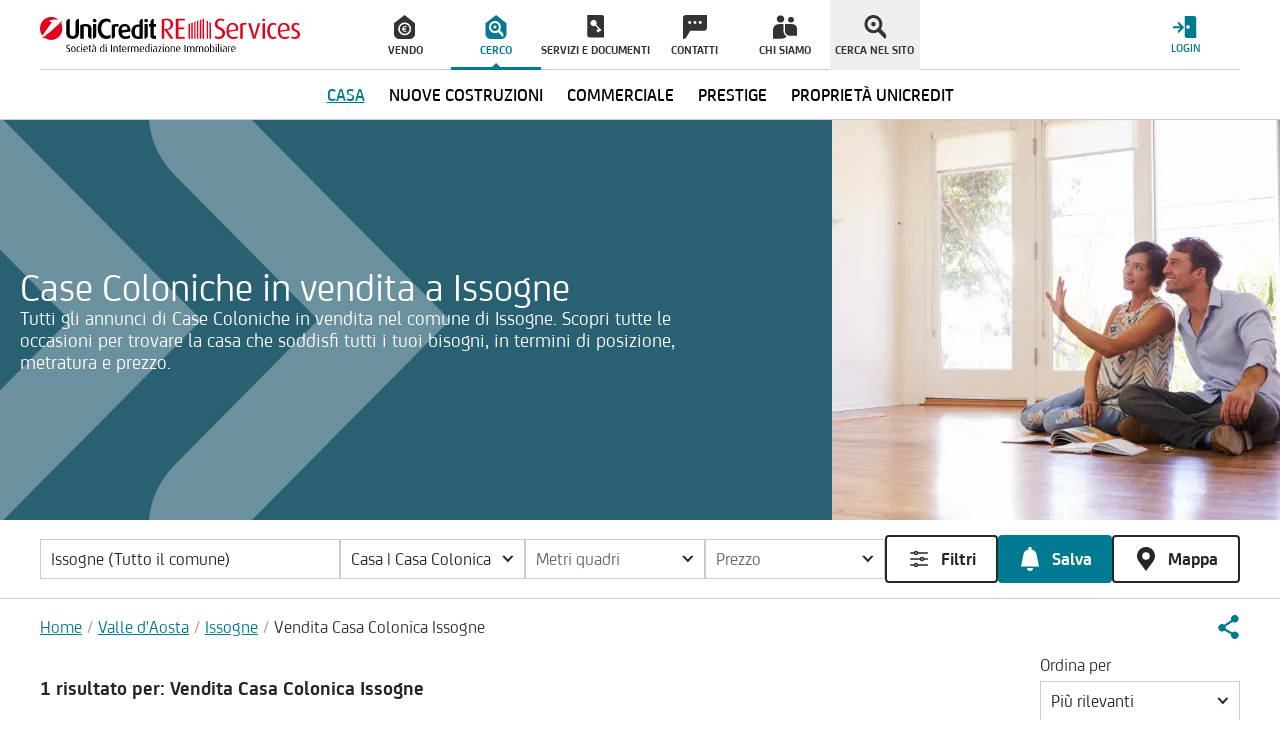

--- FILE ---
content_type: application/javascript; charset=UTF-8
request_url: https://ent.a-cdn.net/ucsc/_nuxt/c203763.js
body_size: 6108
content:
(window.webpackJsonp=window.webpackJsonp||[]).push([[112],{176:function(t,n,r){var e=r(177),o=r(593),c=r(594),f=e?e.toStringTag:void 0;t.exports=function(t){return null==t?void 0===t?"[object Undefined]":"[object Null]":f&&f in Object(t)?o(t):c(t)}},177:function(t,n,r){var e=r(95).Symbol;t.exports=e},191:function(t,n,r){"use strict";function e(t){this.message=t}e.prototype=new Error,e.prototype.name="InvalidCharacterError";var o="undefined"!=typeof window&&window.atob&&window.atob.bind(window)||function(t){var n=String(t).replace(/=+$/,"");if(n.length%4==1)throw new e("'atob' failed: The string to be decoded is not correctly encoded.");for(var r,o,a=0,i=0,c="";o=n.charAt(i++);~o&&(r=a%4?64*r+o:o,a++%4)?c+=String.fromCharCode(255&r>>(-2*a&6)):0)o="ABCDEFGHIJKLMNOPQRSTUVWXYZabcdefghijklmnopqrstuvwxyz0123456789+/=".indexOf(o);return c};function c(t){var n=t.replace(/-/g,"+").replace(/_/g,"/");switch(n.length%4){case 0:break;case 2:n+="==";break;case 3:n+="=";break;default:throw"Illegal base64url string!"}try{return function(t){return decodeURIComponent(o(t).replace(/(.)/g,(function(t,n){var r=n.charCodeAt(0).toString(16).toUpperCase();return r.length<2&&(r="0"+r),"%"+r})))}(n)}catch(t){return o(n)}}function f(t){this.message=t}function h(t,n){if("string"!=typeof t)throw new f("Invalid token specified");var r=!0===(n=n||{}).header?0:1;try{return JSON.parse(c(t.split(".")[r]))}catch(t){throw new f("Invalid token specified: "+t.message)}}f.prototype=new Error,f.prototype.name="InvalidTokenError";const a=h;a.default=h,a.InvalidTokenError=f,t.exports=a},219:function(t,n,r){var e=r(616),o=r(617),c=r(618),f=r(619),h=r(620);function l(t){var n=-1,r=null==t?0:t.length;for(this.clear();++n<r;){var e=t[n];this.set(e[0],e[1])}}l.prototype.clear=e,l.prototype.delete=o,l.prototype.get=c,l.prototype.has=f,l.prototype.set=h,t.exports=l},220:function(t,n,r){var e=r(277);t.exports=function(t,n){for(var r=t.length;r--;)if(e(t[r][0],n))return r;return-1}},276:function(t,n,r){var e=r(369),o=r(201);t.exports=function(object,path){for(var t=0,n=(path=e(path,object)).length;null!=object&&t<n;)object=object[o(path[t++])];return t&&t==n?object:void 0}},278:function(t,n,r){var e=r(635),o=r(178);t.exports=function t(n,r,c,f,h){return n===r||(null==n||null==r||!o(n)&&!o(r)?n!=n&&r!=r:e(n,r,c,f,t,h))}},304:function(t,n,r){var e=r(605),o=r(621),c=r(623),f=r(624),h=r(625);function l(t){var n=-1,r=null==t?0:t.length;for(this.clear();++n<r;){var e=t[n];this.set(e[0],e[1])}}l.prototype.clear=e,l.prototype.delete=o,l.prototype.get=c,l.prototype.has=f,l.prototype.set=h,t.exports=l},305:function(t,n,r){var e=r(129)(r(95),"Map");t.exports=e},309:function(t,n,r){"use strict";var e=r(310),o=r(762);function c(t,i){return 55296==(64512&t.charCodeAt(i))&&(!(i<0||i+1>=t.length)&&56320==(64512&t.charCodeAt(i+1)))}function f(t){return(t>>>24|t>>>8&65280|t<<8&16711680|(255&t)<<24)>>>0}function h(t){return 1===t.length?"0"+t:t}function l(t){return 7===t.length?"0"+t:6===t.length?"00"+t:5===t.length?"000"+t:4===t.length?"0000"+t:3===t.length?"00000"+t:2===t.length?"000000"+t:1===t.length?"0000000"+t:t}n.inherits=o,n.toArray=function(t,n){if(Array.isArray(t))return t.slice();if(!t)return[];var r=[];if("string"==typeof t)if(n){if("hex"===n)for((t=t.replace(/[^a-z0-9]+/gi,"")).length%2!=0&&(t="0"+t),i=0;i<t.length;i+=2)r.push(parseInt(t[i]+t[i+1],16))}else for(var p=0,i=0;i<t.length;i++){var e=t.charCodeAt(i);e<128?r[p++]=e:e<2048?(r[p++]=e>>6|192,r[p++]=63&e|128):c(t,i)?(e=65536+((1023&e)<<10)+(1023&t.charCodeAt(++i)),r[p++]=e>>18|240,r[p++]=e>>12&63|128,r[p++]=e>>6&63|128,r[p++]=63&e|128):(r[p++]=e>>12|224,r[p++]=e>>6&63|128,r[p++]=63&e|128)}else for(i=0;i<t.length;i++)r[i]=0|t[i];return r},n.toHex=function(t){for(var n="",i=0;i<t.length;i++)n+=h(t[i].toString(16));return n},n.htonl=f,n.toHex32=function(t,n){for(var r="",i=0;i<t.length;i++){var e=t[i];"little"===n&&(e=f(e)),r+=l(e.toString(16))}return r},n.zero2=h,n.zero8=l,n.join32=function(t,n,r,o){var c=r-n;e(c%4==0);for(var f=new Array(c/4),i=0,h=n;i<f.length;i++,h+=4){var l;l="big"===o?t[h]<<24|t[h+1]<<16|t[h+2]<<8|t[h+3]:t[h+3]<<24|t[h+2]<<16|t[h+1]<<8|t[h],f[i]=l>>>0}return f},n.split32=function(t,n){for(var r=new Array(4*t.length),i=0,e=0;i<t.length;i++,e+=4){var o=t[i];"big"===n?(r[e]=o>>>24,r[e+1]=o>>>16&255,r[e+2]=o>>>8&255,r[e+3]=255&o):(r[e+3]=o>>>24,r[e+2]=o>>>16&255,r[e+1]=o>>>8&255,r[e]=255&o)}return r},n.rotr32=function(t,b){return t>>>b|t<<32-b},n.rotl32=function(t,b){return t<<b|t>>>32-b},n.sum32=function(a,b){return a+b>>>0},n.sum32_3=function(a,b,t){return a+b+t>>>0},n.sum32_4=function(a,b,t,n){return a+b+t+n>>>0},n.sum32_5=function(a,b,t,n,r){return a+b+t+n+r>>>0},n.sum64=function(t,n,r,e){var o=t[n],c=e+t[n+1]>>>0,f=(c<e?1:0)+r+o;t[n]=f>>>0,t[n+1]=c},n.sum64_hi=function(t,n,r,e){return(n+e>>>0<n?1:0)+t+r>>>0},n.sum64_lo=function(t,n,r,e){return n+e>>>0},n.sum64_4_hi=function(t,n,r,e,o,c,f,dl){var h=0,l=n;return h+=(l=l+e>>>0)<n?1:0,h+=(l=l+c>>>0)<c?1:0,t+r+o+f+(h+=(l=l+dl>>>0)<dl?1:0)>>>0},n.sum64_4_lo=function(t,n,r,e,o,c,f,dl){return n+e+c+dl>>>0},n.sum64_5_hi=function(t,n,r,e,o,c,f,dl,h,l){var v=0,d=n;return v+=(d=d+e>>>0)<n?1:0,v+=(d=d+c>>>0)<c?1:0,v+=(d=d+dl>>>0)<dl?1:0,t+r+o+f+h+(v+=(d=d+l>>>0)<l?1:0)>>>0},n.sum64_5_lo=function(t,n,r,e,o,c,f,dl,h,l){return n+e+c+dl+l>>>0},n.rotr64_hi=function(t,n,r){return(n<<32-r|t>>>r)>>>0},n.rotr64_lo=function(t,n,r){return(t<<32-r|n>>>r)>>>0},n.shr64_hi=function(t,n,r){return t>>>r},n.shr64_lo=function(t,n,r){return(t<<32-r|n>>>r)>>>0}},369:function(t,n,r){var e=r(96),o=r(303),c=r(602),f=r(626);t.exports=function(t,object){return e(t)?t:o(t,object)?[t]:c(f(t))}},375:function(t,n){t.exports=function(t,n){for(var r=-1,e=n.length,o=t.length;++r<e;)t[o+r]=n[r];return t}},376:function(t,n){t.exports=function(t,n){for(var r=-1,e=null==t?0:t.length,o=Array(e);++r<e;)o[r]=n(t[r],r,t);return o}},424:function(t,n,r){var e=r(589),o=r(300);t.exports=function(object,t){return object&&e(object,t,o)}},428:function(t,n){t.exports=function(t){return function(n){return t(n)}}},431:function(t,n,r){var e=r(219),o=r(630),c=r(631),f=r(632),h=r(633),l=r(634);function v(t){var data=this.__data__=new e(t);this.size=data.size}v.prototype.clear=o,v.prototype.delete=c,v.prototype.get=f,v.prototype.has=h,v.prototype.set=l,t.exports=v},518:function(t,n,r){var e=r(628),o=r(654),c=r(179),f=r(96),h=r(658);t.exports=function(t){return"function"==typeof t?t:null==t?c:"object"==typeof t?f(t)?o(t[0],t[1]):e(t):h(t)}},520:function(t,n,r){var e=r(591),o=r(301),c=r(96),f=r(426),h=r(275),l=r(427),v=Object.prototype.hasOwnProperty;t.exports=function(t,n){var r=c(t),d=!r&&o(t),y=!r&&!d&&f(t),x=!r&&!d&&!y&&l(t),_=r||d||y||x,j=_?e(t.length,String):[],w=j.length;for(var m in t)!n&&!v.call(t,m)||_&&("length"==m||y&&("offset"==m||"parent"==m)||x&&("buffer"==m||"byteLength"==m||"byteOffset"==m)||h(m,w))||j.push(m);return j}},523:function(t,n,r){var e=r(375),o=r(600);t.exports=function t(n,r,c,f,h){var l=-1,v=n.length;for(c||(c=o),h||(h=[]);++l<v;){var d=n[l];r>0&&c(d)?r>1?t(d,r-1,c,f,h):e(h,d):f||(h[h.length]=d)}return h}},524:function(t,n,r){var e=r(375),o=r(96);t.exports=function(object,t,n){var r=t(object);return o(object)?r:e(r,n(object))}},588:function(t,n,r){var e=r(424);t.exports=function(object,t,n,r){return e(object,(function(e,o,object){t(r,n(e),o,object)})),r}},589:function(t,n,r){var e=r(590)();t.exports=e},591:function(t,n){t.exports=function(t,n){for(var r=-1,e=Array(t);++r<t;)e[r]=n(r);return e}},592:function(t,n,r){var e=r(176),o=r(178);t.exports=function(t){return o(t)&&"[object Arguments]"==e(t)}},596:function(t,n,r){var e=r(176),o=r(302),c=r(178),f={};f["[object Float32Array]"]=f["[object Float64Array]"]=f["[object Int8Array]"]=f["[object Int16Array]"]=f["[object Int32Array]"]=f["[object Uint8Array]"]=f["[object Uint8ClampedArray]"]=f["[object Uint16Array]"]=f["[object Uint32Array]"]=!0,f["[object Arguments]"]=f["[object Array]"]=f["[object ArrayBuffer]"]=f["[object Boolean]"]=f["[object DataView]"]=f["[object Date]"]=f["[object Error]"]=f["[object Function]"]=f["[object Map]"]=f["[object Number]"]=f["[object Object]"]=f["[object RegExp]"]=f["[object Set]"]=f["[object String]"]=f["[object WeakMap]"]=!1,t.exports=function(t){return c(t)&&o(t.length)&&!!f[e(t)]}},598:function(t,n,r){var e=r(521),o=r(599),c=Object.prototype.hasOwnProperty;t.exports=function(object){if(!e(object))return o(object);var t=[];for(var n in Object(object))c.call(object,n)&&"constructor"!=n&&t.push(n);return t}},601:function(t,n,r){var e=r(376),o=r(276),c=r(518),f=r(661),h=r(664),l=r(428),v=r(665),d=r(179),y=r(96);t.exports=function(t,n,r){n=n.length?e(n,(function(t){return y(t)?function(n){return o(n,1===t.length?t[0]:t)}:t})):[d];var x=-1;n=e(n,l(c));var _=f(t,(function(t,r,o){return{criteria:e(n,(function(n){return n(t)})),index:++x,value:t}}));return h(_,(function(object,t){return v(object,t,r)}))}},606:function(t,n,r){var e=r(607),o=r(612),c=r(613),f=r(614),h=r(615);function l(t){var n=-1,r=null==t?0:t.length;for(this.clear();++n<r;){var e=t[n];this.set(e[0],e[1])}}l.prototype.clear=e,l.prototype.delete=o,l.prototype.get=c,l.prototype.has=f,l.prototype.set=h,t.exports=l},608:function(t,n,r){var e=r(429),o=r(609),c=r(138),f=r(430),h=/^\[object .+?Constructor\]$/,l=Function.prototype,v=Object.prototype,d=l.toString,y=v.hasOwnProperty,x=RegExp("^"+d.call(y).replace(/[\\^$.*+?()[\]{}|]/g,"\\$&").replace(/hasOwnProperty|(function).*?(?=\\\()| for .+?(?=\\\])/g,"$1.*?")+"$");t.exports=function(t){return!(!c(t)||o(t))&&(e(t)?x:h).test(f(t))}},627:function(t,n,r){var e=r(177),o=r(376),c=r(96),f=r(180),h=e?e.prototype:void 0,l=h?h.toString:void 0;t.exports=function t(n){if("string"==typeof n)return n;if(c(n))return o(n,t)+"";if(f(n))return l?l.call(n):"";var r=n+"";return"0"==r&&1/n==-1/0?"-0":r}},628:function(t,n,r){var e=r(629),o=r(653),c=r(434);t.exports=function(source){var t=o(source);return 1==t.length&&t[0][2]?c(t[0][0],t[0][1]):function(object){return object===source||e(object,source,t)}}},629:function(t,n,r){var e=r(431),o=r(278);t.exports=function(object,source,t,n){var r=t.length,c=r,f=!n;if(null==object)return!c;for(object=Object(object);r--;){var data=t[r];if(f&&data[2]?data[1]!==object[data[0]]:!(data[0]in object))return!1}for(;++r<c;){var h=(data=t[r])[0],l=object[h],v=data[1];if(f&&data[2]){if(void 0===l&&!(h in object))return!1}else{var d=new e;if(n)var y=n(l,v,h,object,source,d);if(!(void 0===y?o(v,l,3,n,d):y))return!1}}return!0}},635:function(t,n,r){var e=r(431),o=r(432),c=r(641),f=r(645),h=r(648),l=r(96),v=r(426),d=r(427),y="[object Arguments]",x="[object Array]",_="[object Object]",j=Object.prototype.hasOwnProperty;t.exports=function(object,t,n,r,w,m){var A=l(object),S=l(t),k=A?x:h(object),O=S?x:h(t),z=(k=k==y?_:k)==_,C=(O=O==y?_:O)==_,I=k==O;if(I&&v(object)){if(!v(t))return!1;A=!0,z=!1}if(I&&!z)return m||(m=new e),A||d(object)?o(object,t,n,r,w,m):c(object,t,k,n,r,w,m);if(!(1&n)){var E=z&&j.call(object,"__wrapped__"),L=C&&j.call(t,"__wrapped__");if(E||L){var U=E?object.value():object,T=L?t.value():t;return m||(m=new e),w(U,T,n,r,m)}}return!!I&&(m||(m=new e),f(object,t,n,r,w,m))}},636:function(t,n,r){var e=r(304),o=r(637),c=r(638);function f(t){var n=-1,r=null==t?0:t.length;for(this.__data__=new e;++n<r;)this.add(t[n])}f.prototype.add=f.prototype.push=o,f.prototype.has=c,t.exports=f},639:function(t,n){t.exports=function(t,n){for(var r=-1,e=null==t?0:t.length;++r<e;)if(n(t[r],r,t))return!0;return!1}},640:function(t,n){t.exports=function(t,n){return t.has(n)}},642:function(t,n,r){var e=r(95).Uint8Array;t.exports=e},647:function(t,n){t.exports=function(t,n){for(var r=-1,e=null==t?0:t.length,o=0,c=[];++r<e;){var f=t[r];n(f,r,t)&&(c[o++]=f)}return c}},649:function(t,n,r){var e=r(129)(r(95),"DataView");t.exports=e},650:function(t,n,r){var e=r(129)(r(95),"Promise");t.exports=e},651:function(t,n,r){var e=r(129)(r(95),"Set");t.exports=e},652:function(t,n,r){var e=r(129)(r(95),"WeakMap");t.exports=e},654:function(t,n,r){var e=r(278),o=r(655),c=r(527),f=r(303),h=r(433),l=r(434),v=r(201);t.exports=function(path,t){return f(path)&&h(t)?l(v(path),t):function(object){var n=o(object,path);return void 0===n&&n===t?c(object,path):e(t,n,3)}}},656:function(t,n){t.exports=function(object,t){return null!=object&&t in Object(object)}},659:function(t,n){t.exports=function(t){return function(object){return null==object?void 0:object[t]}}},660:function(t,n,r){var e=r(276);t.exports=function(path){return function(object){return e(object,path)}}},661:function(t,n,r){var e=r(662),o=r(200);t.exports=function(t,n){var r=-1,c=o(t)?Array(t.length):[];return e(t,(function(t,e,o){c[++r]=n(t,e,o)})),c}},662:function(t,n,r){var e=r(424),o=r(663)(e);t.exports=o},664:function(t,n){t.exports=function(t,n){var r=t.length;for(t.sort(n);r--;)t[r]=t[r].value;return t}},667:function(t,n,r){var e=r(179),o=r(528),c=r(529);t.exports=function(t,n){return c(o(t,n,e),t+"")}},668:function(t,n){t.exports=function(t,n,r){switch(r.length){case 0:return t.call(n);case 1:return t.call(n,r[0]);case 2:return t.call(n,r[0],r[1]);case 3:return t.call(n,r[0],r[1],r[2])}return t.apply(n,r)}},669:function(t,n,r){var e=r(423),o=r(530),c=r(179),f=o?function(t,n){return o(t,"toString",{configurable:!0,enumerable:!1,value:e(n),writable:!0})}:c;t.exports=f},688:function(t,n,r){var e=r(689),o=/^\s+/;t.exports=function(t){return t?t.slice(0,e(t)+1).replace(o,""):t}},761:function(t,n,r){"use strict";var e=r(309),o=r(763),c=r(764),f=r(310),h=e.sum32,l=e.sum32_4,v=e.sum32_5,d=c.ch32,y=c.maj32,x=c.s0_256,_=c.s1_256,j=c.g0_256,w=c.g1_256,m=o.BlockHash,A=[1116352408,1899447441,3049323471,3921009573,961987163,1508970993,2453635748,2870763221,3624381080,310598401,607225278,1426881987,1925078388,2162078206,2614888103,3248222580,3835390401,4022224774,264347078,604807628,770255983,1249150122,1555081692,1996064986,2554220882,2821834349,2952996808,3210313671,3336571891,3584528711,113926993,338241895,666307205,773529912,1294757372,1396182291,1695183700,1986661051,2177026350,2456956037,2730485921,2820302411,3259730800,3345764771,3516065817,3600352804,4094571909,275423344,430227734,506948616,659060556,883997877,958139571,1322822218,1537002063,1747873779,1955562222,2024104815,2227730452,2361852424,2428436474,2756734187,3204031479,3329325298];function S(){if(!(this instanceof S))return new S;m.call(this),this.h=[1779033703,3144134277,1013904242,2773480762,1359893119,2600822924,528734635,1541459225],this.k=A,this.W=new Array(64)}e.inherits(S,m),t.exports=S,S.blockSize=512,S.outSize=256,S.hmacStrength=192,S.padLength=64,S.prototype._update=function(t,n){for(var r=this.W,i=0;i<16;i++)r[i]=t[n+i];for(;i<r.length;i++)r[i]=l(w(r[i-2]),r[i-7],j(r[i-15]),r[i-16]);var a=this.h[0],b=this.h[1],e=this.h[2],o=this.h[3],c=this.h[4],m=this.h[5],g=this.h[6],A=this.h[7];for(f(this.k.length===r.length),i=0;i<r.length;i++){var S=v(A,_(c),d(c,m,g),this.k[i],r[i]),k=h(x(a),y(a,b,e));A=g,g=m,m=c,c=h(o,S),o=e,e=b,b=a,a=h(S,k)}this.h[0]=h(this.h[0],a),this.h[1]=h(this.h[1],b),this.h[2]=h(this.h[2],e),this.h[3]=h(this.h[3],o),this.h[4]=h(this.h[4],c),this.h[5]=h(this.h[5],m),this.h[6]=h(this.h[6],g),this.h[7]=h(this.h[7],A)},S.prototype._digest=function(t){return"hex"===t?e.toHex32(this.h,"big"):e.split32(this.h,"big")}},762:function(t,n){"function"==typeof Object.create?t.exports=function(t,n){n&&(t.super_=n,t.prototype=Object.create(n.prototype,{constructor:{value:t,enumerable:!1,writable:!0,configurable:!0}}))}:t.exports=function(t,n){if(n){t.super_=n;var r=function(){};r.prototype=n.prototype,t.prototype=new r,t.prototype.constructor=t}}},763:function(t,n,r){"use strict";var e=r(309),o=r(310);function c(){this.pending=null,this.pendingTotal=0,this.blockSize=this.constructor.blockSize,this.outSize=this.constructor.outSize,this.hmacStrength=this.constructor.hmacStrength,this.padLength=this.constructor.padLength/8,this.endian="big",this._delta8=this.blockSize/8,this._delta32=this.blockSize/32}n.BlockHash=c,c.prototype.update=function(t,n){if(t=e.toArray(t,n),this.pending?this.pending=this.pending.concat(t):this.pending=t,this.pendingTotal+=t.length,this.pending.length>=this._delta8){var r=(t=this.pending).length%this._delta8;this.pending=t.slice(t.length-r,t.length),0===this.pending.length&&(this.pending=null),t=e.join32(t,0,t.length-r,this.endian);for(var i=0;i<t.length;i+=this._delta32)this._update(t,i,i+this._delta32)}return this},c.prototype.digest=function(t){return this.update(this._pad()),o(null===this.pending),this._digest(t)},c.prototype._pad=function(){var t=this.pendingTotal,n=this._delta8,r=n-(t+this.padLength)%n,e=new Array(r+this.padLength);e[0]=128;for(var i=1;i<r;i++)e[i]=0;if(t<<=3,"big"===this.endian){for(var o=8;o<this.padLength;o++)e[i++]=0;e[i++]=0,e[i++]=0,e[i++]=0,e[i++]=0,e[i++]=t>>>24&255,e[i++]=t>>>16&255,e[i++]=t>>>8&255,e[i++]=255&t}else for(e[i++]=255&t,e[i++]=t>>>8&255,e[i++]=t>>>16&255,e[i++]=t>>>24&255,e[i++]=0,e[i++]=0,e[i++]=0,e[i++]=0,o=8;o<this.padLength;o++)e[i++]=0;return e}},764:function(t,n,r){"use strict";var e=r(309).rotr32;function o(t,n,r){return t&n^~t&r}function c(t,n,r){return t&n^t&r^n&r}function f(t,n,r){return t^n^r}n.ft_1=function(s,t,n,r){return 0===s?o(t,n,r):1===s||3===s?f(t,n,r):2===s?c(t,n,r):void 0},n.ch32=o,n.maj32=c,n.p32=f,n.s0_256=function(t){return e(t,2)^e(t,13)^e(t,22)},n.s1_256=function(t){return e(t,6)^e(t,11)^e(t,25)},n.g0_256=function(t){return e(t,7)^e(t,18)^t>>>3},n.g1_256=function(t){return e(t,17)^e(t,19)^t>>>10}}}]);
//# sourceMappingURL=c203763.js.map

--- FILE ---
content_type: application/javascript; charset=UTF-8
request_url: https://ent.a-cdn.net/ucsc/_nuxt/2de69bc.js
body_size: 7623
content:
/*! For license information please see LICENSES */
(window.webpackJsonp=window.webpackJsonp||[]).push([[42],{10:function(t,r,e){"use strict";var n=e(26),o=e(114).f,c=e(126),f=e(63),v=e(281),l=e(371),h=e(168);t.exports=function(t,source){var r,e,d,x,y,w=t.target,m=t.global,S=t.stat;if(r=m?n:S?n[w]||v(w,{}):n[w]&&n[w].prototype)for(e in source){if(x=source[e],d=t.dontCallGetSet?(y=o(r,e))&&y.value:r[e],!h(m?e:w+(S?".":"#")+e,t.forced)&&void 0!==d){if(typeof x==typeof d)continue;l(x,d)}(t.sham||d&&d.sham)&&c(x,"sham",!0),f(r,e,x,t)}}},103:function(t,r,e){"use strict";r.parse=function(t,r){if("string"!=typeof t)throw new TypeError("argument str must be a string");for(var e={},o=r||{},c=t.split(";"),v=o.decode||n,i=0;i<c.length;i++){var l=c[i],h=l.indexOf("=");if(!(h<0)){var d=l.substring(0,h).trim();if(null==e[d]){var x=l.substring(h+1,l.length).trim();'"'===x[0]&&(x=x.slice(1,-1)),e[d]=f(x,v)}}}return e},r.serialize=function(t,r,e){var n=e||{},f=n.encode||o;if("function"!=typeof f)throw new TypeError("option encode is invalid");if(!c.test(t))throw new TypeError("argument name is invalid");var v=f(r);if(v&&!c.test(v))throw new TypeError("argument val is invalid");var l=t+"="+v;if(null!=n.maxAge){var h=n.maxAge-0;if(isNaN(h)||!isFinite(h))throw new TypeError("option maxAge is invalid");l+="; Max-Age="+Math.floor(h)}if(n.domain){if(!c.test(n.domain))throw new TypeError("option domain is invalid");l+="; Domain="+n.domain}if(n.path){if(!c.test(n.path))throw new TypeError("option path is invalid");l+="; Path="+n.path}if(n.expires){if("function"!=typeof n.expires.toUTCString)throw new TypeError("option expires is invalid");l+="; Expires="+n.expires.toUTCString()}n.httpOnly&&(l+="; HttpOnly");n.secure&&(l+="; Secure");if(n.sameSite){switch("string"==typeof n.sameSite?n.sameSite.toLowerCase():n.sameSite){case!0:l+="; SameSite=Strict";break;case"lax":l+="; SameSite=Lax";break;case"strict":l+="; SameSite=Strict";break;case"none":l+="; SameSite=None";break;default:throw new TypeError("option sameSite is invalid")}}return l};var n=decodeURIComponent,o=encodeURIComponent,c=/^[\u0009\u0020-\u007e\u0080-\u00ff]+$/;function f(t,r){try{return r(t)}catch(r){return t}}},111:function(t,r,e){"use strict";var n=e(386),o=e(70);t.exports=function(t,r,e){return e.get&&n(e.get,r,{getter:!0}),e.set&&n(e.set,r,{setter:!0}),o.f(t,r,e)}},115:function(t,r,e){"use strict";t.exports="undefined"!=typeof navigator&&String(navigator.userAgent)||""},116:function(t,r,e){"use strict";var n=e(90),o=e(76);t.exports=function(t,r){var e=t[r];return o(e)?void 0:n(e)}},125:function(t,r,e){"use strict";var n=e(75),o=e(20),c=e(196),f=e(84),v=e(108),l=e(288),h=o([].push),d=function(t){var r=1===t,e=2===t,o=3===t,d=4===t,x=6===t,y=7===t,w=5===t||x;return function(m,S,E,T){for(var O,L,j=f(m),k=c(j),A=v(k),C=n(S,E),M=0,P=T||l,z=r?P(m,A):e||y?P(m,0):void 0;A>M;M++)if((w||M in k)&&(L=C(O=k[M],M,j),t))if(r)z[M]=L;else if(L)switch(t){case 3:return!0;case 5:return O;case 6:return M;case 2:h(z,O)}else switch(t){case 4:return!1;case 7:h(z,O)}return x?-1:o||d?d:z}};t.exports={forEach:d(0),map:d(1),filter:d(2),some:d(3),every:d(4),find:d(5),findIndex:d(6),filterReject:d(7)}},126:function(t,r,e){"use strict";var n=e(40),o=e(70),c=e(144);t.exports=n?function(object,t,r){return o.f(object,t,c(1,r))}:function(object,t,r){return object[t]=r,object}},127:function(t,r,e){"use strict";var n=e(20);t.exports=n([].slice)},132:function(t,r,e){"use strict";var n=e(90),o=e(53),c=e(27),f=e(109),v=e(677),l="Invalid size",h=RangeError,d=TypeError,x=Math.max,y=function(t,r){this.set=t,this.size=x(r,0),this.has=n(t.has),this.keys=n(t.keys)};y.prototype={getIterator:function(){return v(o(c(this.keys,this.set)))},includes:function(t){return c(this.has,this.set,t)}},t.exports=function(t){o(t);var r=+t.size;if(r!=r)throw new d(l);var e=f(r);if(e<0)throw new h(l);return new y(t,e)}},140:function(t,r,e){"use strict";var n=e(285),o=e(33),c=e(94),f=e(35)("toStringTag"),v=Object,l="Arguments"===c(function(){return arguments}());t.exports=n?c:function(t){var r,e,n;return void 0===t?"Undefined":null===t?"Null":"string"==typeof(e=function(t,r){try{return t[r]}catch(t){}}(r=v(t),f))?e:l?c(r):"Object"===(n=c(r))&&o(r.callee)?"Arguments":n}},142:function(t,r,e){"use strict";var n=e(112),o=TypeError;t.exports=function(t,r){if(n(r,t))return t;throw new o("Incorrect invocation")}},144:function(t,r,e){"use strict";t.exports=function(t,r){return{enumerable:!(1&t),configurable:!(2&t),writable:!(4&t),value:r}}},163:function(t,r,e){"use strict";var n,o,c=e(26),f=e(115),v=c.process,l=c.Deno,h=v&&v.versions||l&&l.version,d=h&&h.v8;d&&(o=(n=d.split("."))[0]>0&&n[0]<4?1:+(n[0]+n[1])),!o&&f&&(!(n=f.match(/Edge\/(\d+)/))||n[1]>=74)&&(n=f.match(/Chrome\/(\d+)/))&&(o=+n[1]),t.exports=o},165:function(t,r,e){"use strict";var n=e(40),o=e(47),c=Function.prototype,f=n&&Object.getOwnPropertyDescriptor,v=o(c,"name"),l=v&&"something"===function(){}.name,h=v&&(!n||n&&f(c,"name").configurable);t.exports={EXISTS:v,PROPER:l,CONFIGURABLE:h}},173:function(t,r,e){"use strict";var n=e(40),o=e(70),c=e(144);t.exports=function(object,t,r){n?o.f(object,t,c(0,r)):object[t]=r}},174:function(t,r,e){"use strict";var n=e(19),o=e(35),c=e(163),f=o("species");t.exports=function(t){return c>=51||!n((function(){var r=[];return(r.constructor={})[f]=function(){return{foo:1}},1!==r[t](Boolean).foo}))}},19:function(t,r,e){"use strict";t.exports=function(t){try{return!!t()}catch(t){return!0}}},194:function(t,r,e){"use strict";var n=e(202),o=Function.prototype,c=o.apply,f=o.call;t.exports="object"==typeof Reflect&&Reflect.apply||(n?f.bind(c):function(){return f.apply(c,arguments)})},198:function(t,r,e){"use strict";var n=e(140),o=e(116),c=e(76),f=e(149),v=e(35)("iterator");t.exports=function(t){if(!c(t))return o(t,v)||o(t,"@@iterator")||f[n(t)]}},199:function(t,r,e){"use strict";var n=e(63);t.exports=function(t,r,e){for(var o in r)n(t,o,r[o],e);return t}},20:function(t,r,e){"use strict";var n=e(202),o=Function.prototype,c=o.call,f=n&&o.bind.bind(c,c);t.exports=n?f:function(t){return function(){return c.apply(t,arguments)}}},202:function(t,r,e){"use strict";var n=e(19);t.exports=!n((function(){var t=function(){}.bind();return"function"!=typeof t||t.hasOwnProperty("prototype")}))},203:function(t,r,e){"use strict";var n=e(35),o=e(113),c=e(70).f,f=n("unscopables"),v=Array.prototype;void 0===v[f]&&c(v,f,{configurable:!0,value:o(null)}),t.exports=function(t){v[f][t]=!0}},204:function(t,r,e){"use strict";var n=e(26),o=e(45),c=n.document,f=o(c)&&o(c.createElement);t.exports=function(t){return f?c.createElement(t):{}}},208:function(t,r,e){"use strict";t.exports=function(t,r){return{value:t,done:r}}},209:function(t,r,e){"use strict";var n=e(26),o=e(94);t.exports="process"===o(n.process)},214:function(t,r,e){"use strict";e(22);var n=e(27),o=e(63),c=e(289),f=e(19),v=e(35),l=e(126),h=v("species"),d=RegExp.prototype;t.exports=function(t,r,e,x){var y=v(t),w=!f((function(){var r={};return r[y]=function(){return 7},7!==""[t](r)})),m=w&&!f((function(){var r=!1,e=/a/;return"split"===t&&((e={}).constructor={},e.constructor[h]=function(){return e},e.flags="",e[y]=/./[y]),e.exec=function(){return r=!0,null},e[y](""),!r}));if(!w||!m||e){var S=/./[y],E=r(y,""[t],(function(t,r,e,o,f){var v=r.exec;return v===c||v===d.exec?w&&!f?{done:!0,value:n(S,r,e,o)}:{done:!0,value:n(t,e,r,o)}:{done:!1}}));o(String.prototype,t,E[0]),o(d,y,E[1])}x&&l(d[y],"sham",!0)}},26:function(t,r,e){"use strict";(function(r){var e=function(t){return t&&t.Math===Math&&t};t.exports=e("object"==typeof globalThis&&globalThis)||e("object"==typeof window&&window)||e("object"==typeof self&&self)||e("object"==typeof r&&r)||e("object"==typeof this&&this)||function(){return this}()||Function("return this")()}).call(this,e(83))},268:function(t,r,e){"use strict";var n=e(94),o=e(20);t.exports=function(t){if("Function"===n(t))return o(t)}},27:function(t,r,e){"use strict";var n=e(202),o=Function.prototype.call;t.exports=n?o.bind(o):function(){return o.apply(o,arguments)}},272:function(t,r,e){"use strict";var n=e(27),o=e(90),c=e(53),f=e(143),v=e(198),l=TypeError;t.exports=function(t,r){var e=arguments.length<2?v(t):r;if(o(e))return c(n(e,t));throw new l(f(t)+" is not iterable")}},273:function(t,r,e){"use strict";var n=e(35)("iterator"),o=!1;try{var c=0,f={next:function(){return{done:!!c++}},return:function(){o=!0}};f[n]=function(){return this},Array.from(f,(function(){throw 2}))}catch(t){}t.exports=function(t,r){try{if(!r&&!o)return!1}catch(t){return!1}var e=!1;try{var object={};object[n]=function(){return{next:function(){return{done:e=!0}}}},t(object)}catch(t){}return e}},274:function(t,r,e){"use strict";var n=e(19);t.exports=function(t,r){var e=[][t];return!!e&&n((function(){e.call(null,r||function(){return 1},1)}))}},281:function(t,r,e){"use strict";var n=e(26),o=Object.defineProperty;t.exports=function(t,r){try{o(n,t,{value:r,configurable:!0,writable:!0})}catch(e){n[t]=r}return r}},282:function(t,r,e){"use strict";t.exports=["constructor","hasOwnProperty","isPrototypeOf","propertyIsEnumerable","toLocaleString","toString","valueOf"]},288:function(t,r,e){"use strict";var n=e(558);t.exports=function(t,r){return new(n(t))(0===r?0:r)}},295:function(t,r,e){"use strict";var n=e(35)("match");t.exports=function(t){var r=/./;try{"/./"[t](r)}catch(e){try{return r[n]=!1,"/./"[t](r)}catch(t){}}return!1}},297:function(t,r,e){"use strict";var n=e(296).charAt;t.exports=function(t,r,e){return r+(e?n(t,r).length:1)}},299:function(t,r,e){"use strict";var n=e(19);t.exports=!n((function(){return Object.isExtensible(Object.preventExtensions({}))}))},366:function(t,r,e){"use strict";var n=e(87),o=e(263),c=e(108),f=function(t){return function(r,e,f){var v=n(r),l=c(v);if(0===l)return!t&&-1;var h,d=o(f,l);if(t&&e!=e){for(;l>d;)if((h=v[d++])!=h)return!0}else for(;l>d;d++)if((t||d in v)&&v[d]===e)return t||d||0;return!t&&-1}};t.exports={includes:f(!0),indexOf:f(!1)}},371:function(t,r,e){"use strict";var n=e(47),o=e(387),c=e(114),f=e(70);t.exports=function(t,source,r){for(var e=o(source),v=f.f,l=c.f,i=0;i<e.length;i++){var h=e[i];n(t,h)||r&&n(r,h)||v(t,h,l(source,h))}}},373:function(t,r,e){"use strict";var n=e(143),o=TypeError;t.exports=function(t,r){if(!delete t[r])throw new o("Cannot delete property "+n(r)+" of "+n(t))}},374:function(t,r,e){"use strict";var n=e(127),o=Math.floor,c=function(t,r){var e=t.length;if(e<8)for(var element,f,i=1;i<e;){for(f=i,element=t[i];f&&r(t[f-1],element)>0;)t[f]=t[--f];f!==i++&&(t[f]=element)}else for(var v=o(e/2),l=c(n(t,0,v),r),h=c(n(t,v),r),d=l.length,x=h.length,y=0,w=0;y<d||w<x;)t[y+w]=y<d&&w<x?r(l[y],h[w])<=0?l[y++]:h[w++]:y<d?l[y++]:h[w++];return t};t.exports=c},390:function(t,r,e){"use strict";var n=e(19);t.exports=!n((function(){function t(){}return t.prototype.constructor=null,Object.getPrototypeOf(new t)!==t.prototype}))},391:function(t,r,e){"use strict";var n=e(20),o=e(90);t.exports=function(object,t,r){try{return n(o(Object.getOwnPropertyDescriptor(object,t)[r]))}catch(t){}}},393:function(t,r,e){"use strict";var n=e(115);t.exports=/(?:ipad|iphone|ipod).*applewebkit/i.test(n)},396:function(t,r,e){"use strict";t.exports="object"==typeof Deno&&Deno&&"object"==typeof Deno.version},40:function(t,r,e){"use strict";var n=e(19);t.exports=!n((function(){return 7!==Object.defineProperty({},1,{get:function(){return 7}})[1]}))},403:function(t,r,e){"use strict";var n=TypeError;t.exports=function(t){if(t>9007199254740991)throw n("Maximum allowed index exceeded");return t}},404:function(t,r,e){"use strict";var n=e(75),o=e(27),c=e(84),f=e(564),v=e(372),l=e(210),h=e(108),d=e(173),x=e(272),y=e(198),w=Array;t.exports=function(t){var r=c(t),e=l(this),m=arguments.length,S=m>1?arguments[1]:void 0,E=void 0!==S;E&&(S=n(S,m>2?arguments[2]:void 0));var T,O,L,j,k,A,C=y(r),M=0;if(!C||this===w&&v(C))for(T=h(r),O=e?new this(T):w(T);T>M;M++)A=E?S(r[M],M):r[M],d(O,M,A);else for(O=e?new this:[],k=(j=x(r,C)).next;!(L=o(k,j)).done;M++)A=E?f(j,S,[L.value,M],!0):L.value,d(O,M,A);return O.length=M,O}},407:function(t,r,e){"use strict";t.exports={CSSRuleList:0,CSSStyleDeclaration:0,CSSValueList:0,ClientRectList:0,DOMRectList:0,DOMStringList:0,DOMTokenList:1,DataTransferItemList:0,FileList:0,HTMLAllCollection:0,HTMLCollection:0,HTMLFormElement:0,HTMLSelectElement:0,MediaList:0,MimeTypeArray:0,NamedNodeMap:0,NodeList:1,PaintRequestList:0,Plugin:0,PluginArray:0,SVGLengthList:0,SVGNumberList:0,SVGPathSegList:0,SVGPointList:0,SVGStringList:0,SVGTransformList:0,SourceBufferList:0,StyleSheetList:0,TextTrackCueList:0,TextTrackList:0,TouchList:0}},408:function(t,r,e){"use strict";var n=e(204)("span").classList,o=n&&n.constructor&&n.constructor.prototype;t.exports=o===Object.prototype?void 0:o},414:function(t,r,e){"use strict";var n=e(20),o=e(84),c=Math.floor,f=n("".charAt),v=n("".replace),l=n("".slice),h=/\$([$&'`]|\d{1,2}|<[^>]*>)/g,d=/\$([$&'`]|\d{1,2})/g;t.exports=function(t,r,e,n,x,y){var w=e+t.length,m=n.length,S=d;return void 0!==x&&(x=o(x),S=h),v(y,S,(function(o,v){var h;switch(f(v,0)){case"$":return"$";case"&":return t;case"`":return l(r,0,e);case"'":return l(r,w);case"<":h=x[l(v,1,-1)];break;default:var d=+v;if(0===d)return o;if(d>m){var y=c(d/10);return 0===y?o:y<=m?void 0===n[y-1]?f(v,1):n[y-1]+f(v,1):o}h=n[d-1]}return void 0===h?"":h}))}},421:function(t,r,e){"use strict";var n=e(10),o=e(26),c=e(20),f=e(168),v=e(63),l=e(175),h=e(171),d=e(142),x=e(33),y=e(76),w=e(45),m=e(19),S=e(273),E=e(91),T=e(269);t.exports=function(t,r,e){var O=-1!==t.indexOf("Map"),L=-1!==t.indexOf("Weak"),j=O?"set":"add",k=o[t],A=k&&k.prototype,C=k,M={},P=function(t){var r=c(A[t]);v(A,t,"add"===t?function(t){return r(this,0===t?0:t),this}:"delete"===t?function(t){return!(L&&!w(t))&&r(this,0===t?0:t)}:"get"===t?function(t){return L&&!w(t)?void 0:r(this,0===t?0:t)}:"has"===t?function(t){return!(L&&!w(t))&&r(this,0===t?0:t)}:function(t,e){return r(this,0===t?0:t,e),this})};if(f(t,!x(k)||!(L||A.forEach&&!m((function(){(new k).entries().next()})))))C=e.getConstructor(r,t,O,j),l.enable();else if(f(t,!0)){var z=new C,R=z[j](L?{}:-0,1)!==z,I=m((function(){z.has(1)})),D=S((function(t){new k(t)})),F=!L&&m((function(){for(var t=new k,r=5;r--;)t[j](r,r);return!t.has(-0)}));D||((C=r((function(t,r){d(t,A);var e=T(new k,t,C);return y(r)||h(r,e[j],{that:e,AS_ENTRIES:O}),e}))).prototype=A,A.constructor=C),(I||F)&&(P("delete"),P("has"),O&&P("get")),(F||R)&&P(j),L&&A.clear&&delete A.clear}return M[t]=C,n({global:!0,constructor:!0,forced:C!==k},M),E(C,t),L||e.setStrong(C,t,O),C}},519:function(t,r,e){"use strict";var n=e(210),o=e(143),c=TypeError;t.exports=function(t){if(n(t))return t;throw new c(o(t)+" is not a constructor")}},53:function(t,r,e){"use strict";var n=e(45),o=String,c=TypeError;t.exports=function(t){if(n(t))return t;throw new c(o(t)+" is not an object")}},531:function(t,r,e){"use strict";var n=e(115).match(/firefox\/(\d+)/i);t.exports=!!n&&+n[1]},532:function(t,r,e){"use strict";var n=e(115);t.exports=/MSIE|Trident/.test(n)},533:function(t,r,e){"use strict";var n=e(115).match(/AppleWebKit\/(\d+)\./);t.exports=!!n&&+n[1]},540:function(t,r,e){"use strict";var n=e(541),o=String,c=TypeError;t.exports=function(t){if(n(t))return t;throw new c("Can't set "+o(t)+" as a prototype")}},545:function(t,r,e){"use strict";var n=e(115);t.exports=/ipad|iphone|ipod/i.test(n)&&"undefined"!=typeof Pebble},546:function(t,r,e){"use strict";var n=e(115);t.exports=/web0s(?!.*chrome)/i.test(n)},548:function(t,r,e){"use strict";var n=e(396),o=e(209);t.exports=!n&&!o&&"object"==typeof window&&"object"==typeof document},558:function(t,r,e){"use strict";var n=e(172),o=e(210),c=e(45),f=e(35)("species"),v=Array;t.exports=function(t){var r;return n(t)&&(r=t.constructor,(o(r)&&(r===v||n(r.prototype))||c(r)&&null===(r=r[f]))&&(r=void 0)),void 0===r?v:r}},562:function(t,r,e){"use strict";var n=e(20),o=e(172),c=e(33),f=e(94),v=e(46),l=n([].push);t.exports=function(t){if(c(t))return t;if(o(t)){for(var r=t.length,e=[],i=0;i<r;i++){var element=t[i];"string"==typeof element?l(e,element):"number"!=typeof element&&"Number"!==f(element)&&"String"!==f(element)||l(e,v(element))}var n=e.length,h=!0;return function(t,r){if(h)return h=!1,r;if(o(this))return r;for(var c=0;c<n;c++)if(e[c]===t)return r}}}},564:function(t,r,e){"use strict";var n=e(53),o=e(212);t.exports=function(t,r,e,c){try{return c?r(n(e)[0],e[1]):r(e)}catch(r){o(t,"throw",r)}}},566:function(t,r,e){"use strict";var n=e(125).forEach,o=e(274)("forEach");t.exports=o?[].forEach:function(t){return n(this,t,arguments.length>1?arguments[1]:void 0)}},568:function(t,r,e){"use strict";t.exports="function"==typeof Bun&&Bun&&"string"==typeof Bun.version},578:function(t,r,e){"use strict";var n=e(40),o=e(172),c=TypeError,f=Object.getOwnPropertyDescriptor,v=n&&!function(){if(void 0!==this)return!0;try{Object.defineProperty([],"length",{writable:!1}).length=1}catch(t){return t instanceof TypeError}}();t.exports=v?function(t,r){if(o(t)&&!f(t,"length").writable)throw new c("Cannot set read only .length");return t.length=r}:function(t,r){return t.length=r}},583:function(t,r,e){"use strict";var n=e(19);t.exports=n((function(){if("function"==typeof ArrayBuffer){var t=new ArrayBuffer(8);Object.isExtensible(t)&&Object.defineProperty(t,"a",{value:8})}}))},584:function(t,r,e){"use strict";var n=e(20),o=e(199),c=e(175).getWeakData,f=e(142),v=e(53),l=e(76),h=e(45),d=e(171),x=e(125),y=e(47),w=e(86),m=w.set,S=w.getterFor,E=x.find,T=x.findIndex,O=n([].splice),L=0,j=function(t){return t.frozen||(t.frozen=new k)},k=function(){this.entries=[]},A=function(t,r){return E(t.entries,(function(t){return t[0]===r}))};k.prototype={get:function(t){var r=A(this,t);if(r)return r[1]},has:function(t){return!!A(this,t)},set:function(t,r){var e=A(this,t);e?e[1]=r:this.entries.push([t,r])},delete:function(t){var r=T(this.entries,(function(r){return r[0]===t}));return~r&&O(this.entries,r,1),!!~r}},t.exports={getConstructor:function(t,r,e,n){var x=t((function(t,o){f(t,w),m(t,{type:r,id:L++,frozen:void 0}),l(o)||d(o,t[n],{that:t,AS_ENTRIES:e})})),w=x.prototype,E=S(r),T=function(t,r,e){var n=E(t),data=c(v(r),!0);return!0===data?j(n).set(r,e):data[n.id]=e,t};return o(w,{delete:function(t){var r=E(this);if(!h(t))return!1;var data=c(t);return!0===data?j(r).delete(t):data&&y(data,r.id)&&delete data[r.id]},has:function(t){var r=E(this);if(!h(t))return!1;var data=c(t);return!0===data?j(r).has(t):data&&y(data,r.id)}}),o(w,e?{get:function(t){var r=E(this);if(h(t)){var data=c(t);return!0===data?j(r).get(t):data?data[r.id]:void 0}},set:function(t,r){return T(this,t,r)}}:{add:function(t){return T(this,t,!0)}}),x}}},586:function(t,r,e){"use strict";var n=e(422).has;t.exports=function(t){return n(t),t}},63:function(t,r,e){"use strict";var n=e(33),o=e(70),c=e(386),f=e(281);t.exports=function(t,r,e,v){v||(v={});var l=v.enumerable,h=void 0!==v.name?v.name:r;if(n(e)&&c(e,h,v),v.global)l?t[r]=e:f(r,e);else{try{v.unsafe?t[r]&&(l=!0):delete t[r]}catch(t){}l?t[r]=e:o.f(t,r,{value:e,enumerable:!1,configurable:!v.nonConfigurable,writable:!v.nonWritable})}return t}},64:function(t,r,e){"use strict";var n=e(71).has;t.exports=function(t){return n(t),t}},673:function(t,r,e){"use strict";var n=e(113),o=e(111),c=e(199),f=e(75),v=e(142),l=e(76),h=e(171),d=e(283),x=e(208),y=e(266),w=e(40),m=e(175).fastKey,S=e(86),E=S.set,T=S.getterFor;t.exports={getConstructor:function(t,r,e,d){var x=t((function(t,o){v(t,y),E(t,{type:r,index:n(null),first:void 0,last:void 0,size:0}),w||(t.size=0),l(o)||h(o,t[d],{that:t,AS_ENTRIES:e})})),y=x.prototype,S=T(r),O=function(t,r,e){var n,o,c=S(t),f=L(t,r);return f?f.value=e:(c.last=f={index:o=m(r,!0),key:r,value:e,previous:n=c.last,next:void 0,removed:!1},c.first||(c.first=f),n&&(n.next=f),w?c.size++:t.size++,"F"!==o&&(c.index[o]=f)),t},L=function(t,r){var e,n=S(t),o=m(r);if("F"!==o)return n.index[o];for(e=n.first;e;e=e.next)if(e.key===r)return e};return c(y,{clear:function(){for(var t=S(this),r=t.first;r;)r.removed=!0,r.previous&&(r.previous=r.previous.next=void 0),r=r.next;t.first=t.last=void 0,t.index=n(null),w?t.size=0:this.size=0},delete:function(t){var r=this,e=S(r),n=L(r,t);if(n){var o=n.next,c=n.previous;delete e.index[n.index],n.removed=!0,c&&(c.next=o),o&&(o.previous=c),e.first===n&&(e.first=o),e.last===n&&(e.last=c),w?e.size--:r.size--}return!!n},forEach:function(t){for(var r,e=S(this),n=f(t,arguments.length>1?arguments[1]:void 0);r=r?r.next:e.first;)for(n(r.value,r.key,this);r&&r.removed;)r=r.previous},has:function(t){return!!L(this,t)}}),c(y,e?{get:function(t){var r=L(this,t);return r&&r.value},set:function(t,r){return O(this,0===t?0:t,r)}}:{add:function(t){return O(this,t=0===t?0:t,t)}}),w&&o(y,"size",{configurable:!0,get:function(){return S(this).size}}),x},setStrong:function(t,r,e){var n=r+" Iterator",o=T(r),c=T(n);d(t,r,(function(t,r){E(this,{type:n,target:t,state:o(t),kind:r,last:void 0})}),(function(){for(var t=c(this),r=t.kind,e=t.last;e&&e.removed;)e=e.previous;return t.target&&(t.last=e=e?e.next:t.state.first)?x("keys"===r?e.key:"values"===r?e.value:[e.key,e.value],!1):(t.target=void 0,x(void 0,!0))}),e?"entries":"values",!e,!0),y(r)}}},677:function(t,r,e){"use strict";t.exports=function(t){return{iterator:t,next:t.next,done:!1}}},75:function(t,r,e){"use strict";var n=e(268),o=e(90),c=e(202),f=n(n.bind);t.exports=function(t,r){return o(t),void 0===r?t:c?f(t,r):function(){return t.apply(r,arguments)}}},77:function(t,r,e){"use strict";var n=e(26),o=e(33);t.exports=function(t,r){return arguments.length<2?(e=n[t],o(e)?e:void 0):n[t]&&n[t][r];var e}},775:function(t,r,e){"use strict";var n=e(20),o=e(66),c=e(46),f=/"/g,v=n("".replace);t.exports=function(t,r,e,n){var l=c(o(t)),h="<"+r;return""!==e&&(h+=" "+e+'="'+v(c(n),f,"&quot;")+'"'),h+">"+l+"</"+r+">"}},90:function(t,r,e){"use strict";var n=e(33),o=e(143),c=TypeError;t.exports=function(t){if(n(t))return t;throw new c(o(t)+" is not a function")}},94:function(t,r,e){"use strict";var n=e(20),o=n({}.toString),c=n("".slice);t.exports=function(t){return c(o(t),8,-1)}}}]);
//# sourceMappingURL=2de69bc.js.map

--- FILE ---
content_type: application/javascript; charset=UTF-8
request_url: https://ent.a-cdn.net/ucsc/_nuxt/9ccc825.js
body_size: 6445
content:
(window.webpackJsonp=window.webpackJsonp||[]).push([[21],{322:function(e,t,r){"use strict";r.d(t,"a",(function(){return E}));var n=r(36),o=r(0),c=r(12),l=(r(48),r(28),r(23),r(49),r(52),r(18),r(44),r(42),r(13),r(30),r(31),r(25),r(11),r(22),r(32),r(29),r(24),r(37),r(5));function m(e,t){var r="undefined"!=typeof Symbol&&e[Symbol.iterator]||e["@@iterator"];if(!r){if(Array.isArray(e)||(r=function(e,t){if(!e)return;if("string"==typeof e)return d(e,t);var r=Object.prototype.toString.call(e).slice(8,-1);"Object"===r&&e.constructor&&(r=e.constructor.name);if("Map"===r||"Set"===r)return Array.from(e);if("Arguments"===r||/^(?:Ui|I)nt(?:8|16|32)(?:Clamped)?Array$/.test(r))return d(e,t)}(e))||t&&e&&"number"==typeof e.length){r&&(e=r);var i=0,n=function(){};return{s:n,n:function(){return i>=e.length?{done:!0}:{done:!1,value:e[i++]}},e:function(e){throw e},f:n}}throw new TypeError("Invalid attempt to iterate non-iterable instance.\nIn order to be iterable, non-array objects must have a [Symbol.iterator]() method.")}var o,c=!0,l=!1;return{s:function(){r=r.call(e)},n:function(){var e=r.next();return c=e.done,e},e:function(e){l=!0,o=e},f:function(){try{c||null==r.return||r.return()}finally{if(l)throw o}}}}function d(e,t){(null==t||t>e.length)&&(t=e.length);for(var i=0,r=new Array(t);i<t;i++)r[i]=e[i];return r}function f(e,t){var r=Object.keys(e);if(Object.getOwnPropertySymbols){var n=Object.getOwnPropertySymbols(e);t&&(n=n.filter((function(t){return Object.getOwnPropertyDescriptor(e,t).enumerable}))),r.push.apply(r,n)}return r}function v(e){for(var t=1;t<arguments.length;t++){var r=null!=arguments[t]?arguments[t]:{};t%2?f(Object(r),!0).forEach((function(t){Object(o.a)(e,t,r[t])})):Object.getOwnPropertyDescriptors?Object.defineProperties(e,Object.getOwnPropertyDescriptors(r)):f(Object(r)).forEach((function(t){Object.defineProperty(e,t,Object.getOwnPropertyDescriptor(r,t))}))}return e}var h,z=["VueIntegration","attachErrorHandler","browserTracingIntegration","createTracingMixins","init","vueRouterInstrumentation","browserTracingIntegration","attachErrorHandler","createTracingMixins","VueIntegration","vueIntegration","FunctionToString","Hub","InboundFilters","ModuleMetadata","Scope","addBreadcrumb","addEventProcessor","addGlobalEventProcessor","addIntegration","addTracingExtensions","captureEvent","captureException","captureMessage","captureSession","close","configureScope","continueTrace","createTransport","endSession","extractTraceparentData","flush","functionToStringIntegration","getActiveSpan","getActiveTransaction","getClient","getCurrentHub","getCurrentScope","getHubFromCarrier","getSpanStatusFromHttpCode","inboundFiltersIntegration","isInitialized","lastEventId","makeMain","makeMultiplexedTransport","moduleMetadataIntegration","parameterize","setContext","setCurrentClient","setExtra","setExtras","setHttpStatus","setMeasurement","setTag","setTags","setUser","spanStatusfromHttpCode","startInactiveSpan","startSession","startSpan","startSpanManual","startTransaction","trace","withActiveSpan","withIsolationScope","withScope","BrowserClient","makeFetchTransport","makeXHRTransport","defaultStackParser","eventFromException","eventFromMessage","exceptionFromError","createUserFeedbackEnvelope","captureUserFeedback","forceLoad","getDefaultIntegrations","onLoad","showReportDialog","wrap","Breadcrumbs","breadcrumbsIntegration","Dedupe","GlobalHandlers","globalHandlersIntegration","HttpContext","httpContextIntegration","LinkedErrors","linkedErrorsIntegration","TryCatch","browserApiErrorsIntegration","Replay","getReplay","replayIntegration","ReplayCanvas","replayCanvasIntegration","Feedback","feedbackIntegration","sendFeedback","captureConsoleIntegration","contextLinesIntegration","debugIntegration","dedupeIntegration","extraErrorDataIntegration","httpClientIntegration","reportingObserverIntegration","rewriteFramesIntegration","sessionTimingIntegration","BrowserTracing","instrumentOutgoingRequests","startBrowserTracingNavigationSpan","startBrowserTracingPageLoadSpan","makeBrowserOfflineTransport","onProfilingStartRouteTransaction","BrowserProfilingIntegration","browserProfilingIntegration","init","vueIntegration","vueRouterInstrumentation"],w=[],y={},O=!1,j=!1,S=[],P=[],k=function(e){S.push([e.message,e.filename,e.lineno,e.colno,e.error])},I=function(e){P.push("reason"in e?e.reason:"detail"in e&&"reason"in e.detail?e.detail.reason:e)},x=l.a.config.errorHandler;function E(e,t){z.forEach((function(e){y[e]=function(){for(var t=arguments.length,r=new Array(t),n=0;n<t;n++)r[n]=arguments[n];return w.push([e,r])}})),window.addEventListener("error",k),window.addEventListener("unhandledrejection",I),t("sentry",y),e.$sentry=y;window.onNuxtReady((function(){return function(e,t){return T.apply(this,arguments)}(e,t)}));var r=new Promise((function(e){h=e})),n=function(){return r};t("sentryReady",n),e.$sentryReady=n}function T(){return(T=Object(c.a)(regeneratorRuntime.mark((function e(t,r){return regeneratorRuntime.wrap((function(e){for(;;)switch(e.prev=e.next){case 0:if(!O){e.next=2;break}return e.abrupt("return");case 2:if(O=!0,window.$nuxt){e.next=5;break}return e.abrupt("return");case 5:return e.next=7,C(t,r);case 7:case"end":return e.stop()}}),e)})))).apply(this,arguments)}function C(e,t){return R.apply(this,arguments)}function R(){return R=Object(c.a)(regeneratorRuntime.mark((function e(t,o){var c,d,f,O,x,E,T,C,R,F,D;return regeneratorRuntime.wrap((function(e){for(;;)switch(e.prev=e.next){case 0:if(!j){e.next=2;break}return e.abrupt("return");case 2:return e.next=4,Promise.all([r.e(144),r.e(153),r.e(146),r.e(149),r.e(148),r.e(155),r.e(151),r.e(145),r.e(150),r.e(154),r.e(152),r.e(147),r.e(110)]).then(r.bind(null,786));case 4:return c=e.sent,d=c.getConfig,f=c.init,O=c.SentrySdk,e.next=10,d(t);case 10:if(x=e.sent,f(v({Vue:l.a},x)),j=!0,window.removeEventListener("error",k),window.removeEventListener("unhandledrejection",I),S.length){if(window.onerror){console.info("Reposting global errors after Sentry has loaded"),E=m(S);try{for(E.s();!(T=E.n()).done;)C=T.value,window.onerror.apply(window,C)}catch(e){E.e(e)}finally{E.f()}}S=[]}if(P.length){if(window.onunhandledrejection){console.info("Reposting unhandled promise rejection errors after Sentry has loaded"),R=m(P);try{for(R.s();!(F=R.n()).done;)D=F.value,window.onunhandledrejection(D)}catch(e){R.e(e)}finally{R.f()}}P=[]}w.forEach((function(e){var t=Object(n.a)(e,2),r=t[0],o=t[1];return O[r].apply(O,o)})),A(t,o,"sentry",O),h(O),z.forEach((function(e){y[e]=function(){for(var t=arguments.length,r=new Array(t),n=0;n<t;n++)r[n]=arguments[n];return O[e].apply(O,r)}})),w=void 0,y=void 0,h=void 0;case 24:case"end":return e.stop()}}),e)}))),R.apply(this,arguments)}function A(e,t,r,n){t(r,n);var o="$"+r;e[o]=n,window.$nuxt.$options[o]=n}l.a.config.errorHandler=function(e,t,r){if(j||(t&&t.$sentry.captureException(e),l.a.util&&l.a.util.warn("Error in ".concat(r,': "').concat(e.toString(),'"'),t),console.error(e)),x)return x(e,t,r)}},509:function(e,t,r){"use strict";r.d(t,"a",(function(){return w}));var n=r(0),o=(r(11),r(23),r(18),r(30),r(31),r(25),r(29),r(24),r(37),r(5)),c=r(317),l=r(102),m=r(6);r(38),r(22),r(50);"scrollRestoration"in window.history&&(Object(m.u)("manual"),window.addEventListener("beforeunload",(function(){Object(m.u)("auto")})),window.addEventListener("load",(function(){Object(m.u)("manual")})));function d(e,t){var r=Object.keys(e);if(Object.getOwnPropertySymbols){var n=Object.getOwnPropertySymbols(e);t&&(n=n.filter((function(t){return Object.getOwnPropertyDescriptor(e,t).enumerable}))),r.push.apply(r,n)}return r}function f(e){for(var t=1;t<arguments.length;t++){var r=null!=arguments[t]?arguments[t]:{};t%2?d(Object(r),!0).forEach((function(t){Object(n.a)(e,t,r[t])})):Object.getOwnPropertyDescriptors?Object.defineProperties(e,Object.getOwnPropertyDescriptors(r)):d(Object(r)).forEach((function(t){Object.defineProperty(e,t,Object.getOwnPropertyDescriptor(r,t))}))}return e}var v=function(){return Object(m.m)(Promise.all([r.e(6),r.e(4),r.e(11),r.e(157),r.e(162),r.e(197)]).then(r.bind(null,1567)))},h=function(){};o.a.use(c.a);var z={mode:"history",base:"/",linkActiveClass:"ucrs-active-link",linkExactActiveClass:"nuxt-link-exact-active",scrollBehavior:function(e,t,r){var n=!1,o=e!==t;r?n=r:o&&function(e){var t=Object(m.g)(e);if(1===t.length){var r=t[0].options;return!1!==(void 0===r?{}:r).scrollToTop}return t.some((function(e){var t=e.options;return t&&t.scrollToTop}))}(e)&&(n={x:0,y:0});var c=window.$nuxt;return(!o||e.path===t.path&&e.hash!==t.hash)&&c.$nextTick((function(){return c.$emit("triggerScroll")})),new Promise((function(t){c.$once("triggerScroll",(function(){if(e.hash){var r=e.hash;void 0!==window.CSS&&void 0!==window.CSS.escape&&(r="#"+window.CSS.escape(r.substr(1)));try{var o=document.querySelector(r);if(o){var c;n={selector:r};var l=Number(null===(c=getComputedStyle(o)["scroll-margin-top"])||void 0===c?void 0:c.replace("px",""));l&&(n.offset={y:l})}}catch(e){console.warn("Failed to save scroll position. Please add CSS.escape() polyfill (https://github.com/mathiasbynens/CSS.escape).")}}t(n)}))}))},routes:[{path:"/accessibilita",component:function(){return Object(m.m)(r.e(48).then(r.bind(null,1515)))},name:"accessibilita"},{path:"/acquistarecasa",component:function(){return Object(m.m)(r.e(49).then(r.bind(null,1516)))},name:"acquistarecasa"},{path:"/cartadeiservizi",component:function(){return Object(m.m)(r.e(74).then(r.bind(null,1517)))},name:"cartadeiservizi"},{path:"/catalogo",component:function(){return Object(m.m)(r.e(75).then(r.bind(null,1477)))},name:"catalogo"},{path:"/chisiamo",component:function(){return Object(m.m)(r.e(76).then(r.bind(null,1518)))},name:"chisiamo"},{path:"/come-vendere-casa",component:function(){return Object(m.m)(r.e(77).then(r.bind(null,1478)))},name:"come-vendere-casa"},{path:"/consigli-vendere-casa",component:function(){return Object(m.m)(r.e(78).then(r.bind(null,1519)))},name:"consigli-vendere-casa"},{path:"/contatto",component:function(){return Object(m.m)(Promise.all([r.e(0),r.e(79)]).then(r.bind(null,1506)))},name:"contatto"},{path:"/datisocietari",component:function(){return Object(m.m)(r.e(80).then(r.bind(null,1520)))},name:"datisocietari"},{path:"/disclaimer",component:function(){return Object(m.m)(r.e(81).then(r.bind(null,1521)))},name:"disclaimer"},{path:"/documenti-necessari",component:function(){return Object(m.m)(r.e(82).then(r.bind(null,1479)))},name:"documenti-necessari"},{path:"/fai-le-tue-scelte-cookie",component:function(){return Object(m.m)(r.e(83).then(r.bind(null,1507)))},name:"fai-le-tue-scelte-cookie"},{path:"/fascicolocasa",component:function(){return Object(m.m)(r.e(84).then(r.bind(null,1568)))},name:"fascicolocasa"},{path:"/informativacookies",component:function(){return Object(m.m)(r.e(89).then(r.bind(null,1522)))},name:"informativacookies"},{path:"/modelloorganizzazione",component:function(){return Object(m.m)(r.e(90).then(r.bind(null,1523)))},name:"modelloorganizzazione"},{path:"/news",component:function(){return Object(m.m)(r.e(94).then(r.bind(null,1524)))},name:"news"},{path:"/perche-vendere-casa",component:function(){return Object(m.m)(r.e(96).then(r.bind(null,1480)))},name:"perche-vendere-casa"},{path:"/privacy",component:function(){return Object(m.m)(r.e(97).then(r.bind(null,1525)))},name:"privacy"},{path:"/proprieta-arianna",component:function(){return Object(m.m)(Promise.all([r.e(6),r.e(4),r.e(100),r.e(101)]).then(r.bind(null,1526)))},name:"proprieta-arianna"},{path:"/scopri-app-plus",component:function(){return Object(m.m)(r.e(102).then(r.bind(null,1527)))},name:"scopri-app-plus"},{path:"/scopri-area-riservata",component:function(){return Object(m.m)(r.e(103).then(r.bind(null,1528)))},name:"scopri-area-riservata"},{path:"/semplicita-e-trasparenza",component:function(){return Object(m.m)(r.e(104).then(r.bind(null,1481)))},name:"semplicita-e-trasparenza"},{path:"/servizi",component:function(){return Object(m.m)(r.e(106).then(r.bind(null,1529)))},name:"servizi"},{path:"/servizi-documenti-casa",component:function(){return Object(m.m)(r.e(105).then(r.bind(null,1530)))},name:"servizi-documenti-casa"},{path:"/valuta-casa",component:function(){return Object(m.m)(Promise.all([r.e(0),r.e(2),r.e(9),r.e(107)]).then(r.bind(null,1505)))},name:"valuta-casa"},{path:"/vendo",component:function(){return Object(m.m)(Promise.all([r.e(0),r.e(2),r.e(9),r.e(10),r.e(108)]).then(r.bind(null,1531)))},name:"vendo"},{path:"/area-riservata/annunci-nascosti",component:function(){return Object(m.m)(Promise.all([r.e(1),r.e(3),r.e(51)]).then(r.bind(null,1532)))},name:"area-riservata-annunci-nascosti"},{path:"/area-riservata/annunci-preferiti",component:function(){return Object(m.m)(Promise.all([r.e(1),r.e(3),r.e(53)]).then(r.bind(null,1533)))},name:"area-riservata-annunci-preferiti"},{path:"/area-riservata/annunci-preferiti-mappa",component:function(){return Object(m.m)(r.e(52).then(r.bind(null,1534)))},name:"area-riservata-annunci-preferiti-mappa"},{path:"/area-riservata/dashboard",component:function(){return Object(m.m)(Promise.all([r.e(0),r.e(2),r.e(1),r.e(3),r.e(56),r.e(58),r.e(57)]).then(r.bind(null,1535)))},name:"area-riservata-dashboard"},{path:"/area-riservata/login",component:function(){return Object(m.m)(r.e(59).then(r.bind(null,1536)))},name:"area-riservata-login"},{path:"/area-riservata/logout",component:function(){return Object(m.m)(r.e(60).then(r.bind(null,1569)))},name:"area-riservata-logout"},{path:"/area-riservata/modifica-profilo",component:function(){return Object(m.m)(Promise.all([r.e(142),r.e(0),r.e(61)]).then(r.bind(null,1504)))},name:"area-riservata-modifica-profilo"},{path:"/area-riservata/notifiche",component:function(){return Object(m.m)(Promise.all([r.e(1),r.e(3),r.e(62)]).then(r.bind(null,1537)))},name:"area-riservata-notifiche"},{path:"/area-riservata/registrati",component:function(){return Object(m.m)(Promise.all([r.e(0),r.e(64),r.e(63)]).then(r.bind(null,1538)))},name:"area-riservata-registrati"},{path:"/area-riservata/reset",component:function(){return Object(m.m)(r.e(68).then(r.bind(null,1539)))},name:"area-riservata-reset"},{path:"/area-riservata/ricerche-salvate",component:function(){return Object(m.m)(r.e(69).then(r.bind(null,1540)))},name:"area-riservata-ricerche-salvate"},{path:"/area-riservata/servizi-documenti-casa",component:function(){return Object(m.m)(r.e(73).then(r.bind(null,1508)))},name:"area-riservata-servizi-documenti-casa"},{path:"/impersonate/leave",component:function(){return Object(m.m)(r.e(85).then(r.bind(null,1541)))},name:"impersonate-leave"},{path:"/privacy/informativa-per-la-clientela",component:function(){return Object(m.m)(r.e(98).then(r.bind(null,1542)))},name:"privacy-informativa-per-la-clientela"},{path:"/privacy/informativa-relativa-sito-web",component:function(){return Object(m.m)(r.e(99).then(r.bind(null,1543)))},name:"privacy-informativa-relativa-sito-web"},{path:"/area-riservata/registrazione-veloce/modifica-password",component:function(){return Object(m.m)(Promise.all([r.e(0),r.e(65)]).then(r.bind(null,1544)))},name:"area-riservata-registrazione-veloce-modifica-password"},{path:"/",component:function(){return Object(m.m)(Promise.all([r.e(87),r.e(88)]).then(r.bind(null,1545)))},name:"index"},{path:"/area-riservata/annunci/:id?",component:function(){return Object(m.m)(Promise.all([r.e(44),r.e(1),r.e(55),r.e(54)]).then(r.bind(null,1509)))},name:"area-riservata-annunci-id"},{path:"/area-riservata/reset/:token?",component:function(){return Object(m.m)(r.e(67).then(r.bind(null,1546)))},name:"area-riservata-reset-token"},{path:"/area-riservata/servizi-documenti-casa/:category",component:function(){return Object(m.m)(r.e(72).then(r.bind(null,1547)))},name:"area-riservata-servizi-documenti-casa-category"},{path:"/impersonate/take/:id?",component:function(){return Object(m.m)(r.e(86).then(r.bind(null,1548)))},name:"impersonate-take-id"},{path:"/news/tag/:slug?",component:function(){return Object(m.m)(Promise.all([r.e(5),r.e(95)]).then(r.bind(null,1549)))},name:"news-tag-slug"},{path:"/area-riservata/registrazione-verifica/:id?/:token?",component:function(){return Object(m.m)(r.e(66).then(r.bind(null,1550)))},name:"area-riservata-registrazione-verifica-id-token"},{path:"/area-riservata/servizi-documenti-casa/:category?/:product",component:function(){return Object(m.m)(r.e(70).then(r.bind(null,1551)))},name:"area-riservata-servizi-documenti-casa-category-product"},{path:"/area-riservata/servizi-documenti-casa/:category?/:product?/redirect",component:function(){return Object(m.m)(Promise.all([r.e(14),r.e(143),r.e(71)]).then(r.bind(null,1570)))},name:"area-riservata-servizi-documenti-casa-category-product-redirect"},{path:"/annunci/:id?",component:function(){return Object(m.m)(r.e(50).then(r.bind(null,1571)))},name:"annunci-id"},{path:"/news/:category",component:function(){return Object(m.m)(Promise.all([r.e(5),r.e(93)]).then(r.bind(null,1552)))},name:"news-category"},{path:"/news/:category/:slug",component:function(){return Object(m.m)(Promise.all([r.e(5),r.e(91),r.e(92)]).then(r.bind(null,1553)))},name:"news-category-slug"},{path:"/:section(venditaimmobili|nuovecostruzioni|immobilicommerciali|immobilidipregio|proprieta-unicredit)",component:v,name:"listing-showcase"},{path:"/:section(venditaimmobili|nuovecostruzioni|immobilicommerciali|immobilidipregio|proprieta-unicredit)/:province([a-z]{2})/:typology(appartamento|attico|villa|villa-a-schiera|villa-unifamiliare|villa-bifamiliare|villa-trifamiliare|villa-quadrifamiliare|villetta|mansarda|loft|immobile-di-prestigio|stabile-palazzo|casa-indipendente|porzione-di-casa|rustico|casa-colonica|casale|terratetto-terracielo|ufficio|studio|locale-commerciale|capannone|laboratorio|magazzino|deposito|attivita-commerciale|negozio|bar-tabacchi-ricevitoria|generi-monopolio-giochi|ristorante|bar-tavola-calda-fredda|enoteca-wine-bar|pasticceria-gelateria|discoteca-disco-pub-locale-notturno|alimentari-gastronomia|frutta-e-verdura|macelleria-salumeria|panificio-pastificio|pescheria|supermercato-minimarket|carrozzeria-officina-elettrauto|autolavaggio|concessionario|ricambi-e-accessori|garage-autosilos-parcheggio|gommista|audio-video|computer-informatica|sala-giochi|musica-e-strumenti|videoteca-videogames|telefonia-cellulari-elettrodomestici|internet-point-phone-center|hotel|agenzia-viaggi-e-turismo|bed-and-breakfast|articoli-sportivi|abbigliamento-intimo|calzature-pelletteria-valigeria|gioielleria-bijoutteria-orologeria|merceria|centro-estetico-solarium-benessere|profumeria-e-cosmetica|parrucchieri-uomo-donna|palestra-e-impianti-sportivi|articoli-caccia-e-pesca|colorificio-ferramenta-elettricita|edicola-edicola-con-chiosco|farmacia-erboristeria|piante-e-fiori|foto-ottica|giocattoli-gadget|impresa-pulizia|lavanderia-tintoria|cartoleria-libreria|materiali-e-prodotti-edilizi|mobili-arredanento|articoli-da-regalo-casalinghi|idraulica-elettricita|riparazioni-fai-da-te|tempo-libero|agenzia-intermediazioni-immobiliari|agenzia-intermediazioni-creditizie|trullo|dammuso|nuraghe|maso|baglio|rifugio|sasso|baita|agriturismo|residence|multiproprieta|bungalow|terreno-agricolo|terreno-residenziale|terreno-commerciale|box|posto-auto|posto-moto|cascina|show-room|pensione|ostello|relais|hotel-di-lusso|campeggio|stabilimento-balneare|terreno-industriale|terreno-artigianale-terziario|terreno-turistico|stanza-camera|posto-barca|posto-camper-roulotte|auto-silos|castello|dimora-storica|torre|palazzo-storico|villa-storica|convento-monastero|centralina|consorzio-agrario|filiale-bancaria|scuderia|struttura-ricettiva|struttura-commerciale|stabile|palazzo|terratetto|terracielo|bar|tabacchi|ricevitoria|enoteca|wine-bar|pasticceria|gelateri|discoteca|disco-pub|locale-notturno|alimentari|gastronomia|macelleria|salumeria|panificio|pastificio|supermercato|minimarket|carrozzeria|officina|elettrauto|ricambi|accessori|garage|autosilos|parcheggio|computer|informatica|musica|strumenti|videoteca|videogames|telefonia|cellulari|elettrodomestici|internet-point|phone-center|agenzia-viaggi|abbigliamento|intimo|calzature|pelletteria|valigeria|gioielleria|bijoutteria|orologeria|centro-estetico|solarium|benessere|profumeria|parrucchiere|palestra|impianto-sportivo|caccia-e-pesca|colorificio|ferramenta|elettricita|edicola|farmacia|giocattoli|lavanderia|tintoria|cartoleria|Libreria|materiali-edilizi|prodotti-edilizi|mobili|arredamento|articoli-regalo|casalinghi|idraulica|riparazioni|fai-da-te|agenzia-immobiliare)?/:subtypology(monolocale|bilocale|trilocale|oltre3locali)?/:pag(pag-[0-9]+)?",component:v,name:"listing-no-city"},{path:"/:section(venditaimmobili|nuovecostruzioni|immobilicommerciali|immobilidipregio|proprieta-unicredit)/:province([a-z]{2})/:city([a-z-]+)?/:typology(appartamento|attico|villa|villa-a-schiera|villa-unifamiliare|villa-bifamiliare|villa-trifamiliare|villa-quadrifamiliare|villetta|mansarda|loft|immobile-di-prestigio|stabile-palazzo|casa-indipendente|porzione-di-casa|rustico|casa-colonica|casale|terratetto-terracielo|ufficio|studio|locale-commerciale|capannone|laboratorio|magazzino|deposito|attivita-commerciale|negozio|bar-tabacchi-ricevitoria|generi-monopolio-giochi|ristorante|bar-tavola-calda-fredda|enoteca-wine-bar|pasticceria-gelateria|discoteca-disco-pub-locale-notturno|alimentari-gastronomia|frutta-e-verdura|macelleria-salumeria|panificio-pastificio|pescheria|supermercato-minimarket|carrozzeria-officina-elettrauto|autolavaggio|concessionario|ricambi-e-accessori|garage-autosilos-parcheggio|gommista|audio-video|computer-informatica|sala-giochi|musica-e-strumenti|videoteca-videogames|telefonia-cellulari-elettrodomestici|internet-point-phone-center|hotel|agenzia-viaggi-e-turismo|bed-and-breakfast|articoli-sportivi|abbigliamento-intimo|calzature-pelletteria-valigeria|gioielleria-bijoutteria-orologeria|merceria|centro-estetico-solarium-benessere|profumeria-e-cosmetica|parrucchieri-uomo-donna|palestra-e-impianti-sportivi|articoli-caccia-e-pesca|colorificio-ferramenta-elettricita|edicola-edicola-con-chiosco|farmacia-erboristeria|piante-e-fiori|foto-ottica|giocattoli-gadget|impresa-pulizia|lavanderia-tintoria|cartoleria-libreria|materiali-e-prodotti-edilizi|mobili-arredanento|articoli-da-regalo-casalinghi|idraulica-elettricita|riparazioni-fai-da-te|tempo-libero|agenzia-intermediazioni-immobiliari|agenzia-intermediazioni-creditizie|trullo|dammuso|nuraghe|maso|baglio|rifugio|sasso|baita|agriturismo|residence|multiproprieta|bungalow|terreno-agricolo|terreno-residenziale|terreno-commerciale|box|posto-auto|posto-moto|cascina|show-room|pensione|ostello|relais|hotel-di-lusso|campeggio|stabilimento-balneare|terreno-industriale|terreno-artigianale-terziario|terreno-turistico|stanza-camera|posto-barca|posto-camper-roulotte|auto-silos|castello|dimora-storica|torre|palazzo-storico|villa-storica|convento-monastero|centralina|consorzio-agrario|filiale-bancaria|scuderia|struttura-ricettiva|struttura-commerciale|stabile|palazzo|terratetto|terracielo|bar|tabacchi|ricevitoria|enoteca|wine-bar|pasticceria|gelateri|discoteca|disco-pub|locale-notturno|alimentari|gastronomia|macelleria|salumeria|panificio|pastificio|supermercato|minimarket|carrozzeria|officina|elettrauto|ricambi|accessori|garage|autosilos|parcheggio|computer|informatica|musica|strumenti|videoteca|videogames|telefonia|cellulari|elettrodomestici|internet-point|phone-center|agenzia-viaggi|abbigliamento|intimo|calzature|pelletteria|valigeria|gioielleria|bijoutteria|orologeria|centro-estetico|solarium|benessere|profumeria|parrucchiere|palestra|impianto-sportivo|caccia-e-pesca|colorificio|ferramenta|elettricita|edicola|farmacia|giocattoli|lavanderia|tintoria|cartoleria|Libreria|materiali-edilizi|prodotti-edilizi|mobili|arredamento|articoli-regalo|casalinghi|idraulica|riparazioni|fai-da-te|agenzia-immobiliare)?/:subtypology(monolocale|bilocale|trilocale|oltre3locali)?/:pag(pag-[0-9]+)?",component:v,name:"listing-no-zone"},{path:"/:section(venditaimmobili|nuovecostruzioni|immobilicommerciali|immobilidipregio|proprieta-unicredit)/:province([a-z]{2})/:city([a-z-]+)?/:zone([a-z-]+)?/:typology(appartamento|attico|villa|villa-a-schiera|villa-unifamiliare|villa-bifamiliare|villa-trifamiliare|villa-quadrifamiliare|villetta|mansarda|loft|immobile-di-prestigio|stabile-palazzo|casa-indipendente|porzione-di-casa|rustico|casa-colonica|casale|terratetto-terracielo|ufficio|studio|locale-commerciale|capannone|laboratorio|magazzino|deposito|attivita-commerciale|negozio|bar-tabacchi-ricevitoria|generi-monopolio-giochi|ristorante|bar-tavola-calda-fredda|enoteca-wine-bar|pasticceria-gelateria|discoteca-disco-pub-locale-notturno|alimentari-gastronomia|frutta-e-verdura|macelleria-salumeria|panificio-pastificio|pescheria|supermercato-minimarket|carrozzeria-officina-elettrauto|autolavaggio|concessionario|ricambi-e-accessori|garage-autosilos-parcheggio|gommista|audio-video|computer-informatica|sala-giochi|musica-e-strumenti|videoteca-videogames|telefonia-cellulari-elettrodomestici|internet-point-phone-center|hotel|agenzia-viaggi-e-turismo|bed-and-breakfast|articoli-sportivi|abbigliamento-intimo|calzature-pelletteria-valigeria|gioielleria-bijoutteria-orologeria|merceria|centro-estetico-solarium-benessere|profumeria-e-cosmetica|parrucchieri-uomo-donna|palestra-e-impianti-sportivi|articoli-caccia-e-pesca|colorificio-ferramenta-elettricita|edicola-edicola-con-chiosco|farmacia-erboristeria|piante-e-fiori|foto-ottica|giocattoli-gadget|impresa-pulizia|lavanderia-tintoria|cartoleria-libreria|materiali-e-prodotti-edilizi|mobili-arredanento|articoli-da-regalo-casalinghi|idraulica-elettricita|riparazioni-fai-da-te|tempo-libero|agenzia-intermediazioni-immobiliari|agenzia-intermediazioni-creditizie|trullo|dammuso|nuraghe|maso|baglio|rifugio|sasso|baita|agriturismo|residence|multiproprieta|bungalow|terreno-agricolo|terreno-residenziale|terreno-commerciale|box|posto-auto|posto-moto|cascina|show-room|pensione|ostello|relais|hotel-di-lusso|campeggio|stabilimento-balneare|terreno-industriale|terreno-artigianale-terziario|terreno-turistico|stanza-camera|posto-barca|posto-camper-roulotte|auto-silos|castello|dimora-storica|torre|palazzo-storico|villa-storica|convento-monastero|centralina|consorzio-agrario|filiale-bancaria|scuderia|struttura-ricettiva|struttura-commerciale|stabile|palazzo|terratetto|terracielo|bar|tabacchi|ricevitoria|enoteca|wine-bar|pasticceria|gelateri|discoteca|disco-pub|locale-notturno|alimentari|gastronomia|macelleria|salumeria|panificio|pastificio|supermercato|minimarket|carrozzeria|officina|elettrauto|ricambi|accessori|garage|autosilos|parcheggio|computer|informatica|musica|strumenti|videoteca|videogames|telefonia|cellulari|elettrodomestici|internet-point|phone-center|agenzia-viaggi|abbigliamento|intimo|calzature|pelletteria|valigeria|gioielleria|bijoutteria|orologeria|centro-estetico|solarium|benessere|profumeria|parrucchiere|palestra|impianto-sportivo|caccia-e-pesca|colorificio|ferramenta|elettricita|edicola|farmacia|giocattoli|lavanderia|tintoria|cartoleria|Libreria|materiali-edilizi|prodotti-edilizi|mobili|arredamento|articoli-regalo|casalinghi|idraulica|riparazioni|fai-da-te|agenzia-immobiliare)?/:subtypology(monolocale|bilocale|trilocale|oltre3locali)?/:pag(pag-[0-9]+)?",component:v,name:"listing"},{path:"/:section(venditaimmobili|nuovecostruzioni|immobilicommerciali|immobilidipregio|proprieta-unicredit)/:province([a-z]{2})/:city([a-z-]+)/:slug([A-Za-z0-9-]+)-:idprefix(ID[C]?):id([GBP0-9]+)",component:function(){return Object(m.m)(Promise.all([r.e(6),r.e(4),r.e(11),r.e(160),r.e(156),r.e(192)]).then(r.bind(null,1554)))},name:"property"},{path:"/vendo/vendere-casa-:slug",component:function(){return Object(m.m)(Promise.all([r.e(0),r.e(2),r.e(10),r.e(193)]).then(r.bind(null,1555)))},name:"sell-geo"},{path:"/vendo/:slug",component:function(){return Object(m.m)(Promise.all([r.e(0),r.e(2),r.e(161)]).then(r.bind(null,1556)))},name:"sell-campaign"}],fallback:!1};function w(e,t){var base=t._app&&t._app.basePath||z.base,r=new c.a(f(f({},z),{},{base:base})),n=r.push;r.push=function(e){var t=arguments.length>1&&void 0!==arguments[1]?arguments[1]:h,r=arguments.length>2?arguments[2]:void 0;return n.call(this,e,t,r)};var o=r.resolve.bind(r);return r.resolve=function(e,t,r){return"string"==typeof e&&(e=Object(l.c)(e)),o(e,t,r)},r}}}]);
//# sourceMappingURL=9ccc825.js.map

--- FILE ---
content_type: application/javascript; charset=UTF-8
request_url: https://ent.a-cdn.net/ucsc/_nuxt/1c6226c.js
body_size: 2841
content:
(window.webpackJsonp=window.webpackJsonp||[]).push([[181],{1222:function(e,t,n){var content=n(1438);content.__esModule&&(content=content.default),"string"==typeof content&&(content=[[e.i,content,""]]),content.locals&&(e.exports=content.locals);(0,n(74).default)("21a11dee",content,!0,{sourceMap:!1})},1437:function(e,t,n){"use strict";n(1222)},1438:function(e,t,n){var o=n(73)((function(i){return i[1]}));o.push([e.i,".ucrs-mobileMenu{bottom:0;display:none;flex-direction:row;left:100%;overflow:hidden;position:fixed;top:0;z-index:40;--tw-bg-opacity:1;background-color:#262626;background-color:rgba(38,38,38,var(--tw-bg-opacity));opacity:0;transition-duration:.3s;transition-property:all;transition-timing-function:cubic-bezier(.4,0,.2,1);width:200%}.ucrs-mobileMenu--visible{display:flex;left:0;opacity:1}.ucrs-mobileMenu--switchLevel{left:-100%}.ucrs-mobileMenu__firstLevel,.ucrs-mobileMenu__secondLevel{width:50%}.ucrs-mobileMenu__flexContainer{display:flex;flex-direction:column;flex-wrap:wrap;height:100vh;justify-content:space-between}.ucrs-mobileMenu__navigation{flex:1 1 0%;overflow:auto;padding:2.5rem 1rem 1rem}.ucrs-mobileMenu__navigation--hasBorder{--tw-border-opacity:1;border-bottom:1px;border-color:#666;border-color:rgba(102,102,102,var(--tw-border-opacity));border-style:solid}.ucrs-mobileMenu__toggle{align-items:center;border-radius:9999px;bottom:1rem;cursor:pointer;display:flex;height:5rem;justify-content:center;position:fixed;right:2rem;width:5rem;z-index:50;--tw-bg-opacity:1;background-color:#262626;background-color:rgba(38,38,38,var(--tw-bg-opacity))}.ucrs-mobileMenu__toggle:focus-visible{border-radius:9999px;outline:2px solid transparent;outline-offset:2px;--tw-ring-offset-shadow:var(--tw-ring-inset) 0 0 0 var(--tw-ring-offset-width) var(--tw-ring-offset-color);--tw-ring-shadow:var(--tw-ring-inset) 0 0 0 calc(2px + var(--tw-ring-offset-width)) var(--tw-ring-color);box-shadow:var(--tw-ring-offset-shadow),var(--tw-ring-shadow),0 0 transparent;box-shadow:var(--tw-ring-offset-shadow),var(--tw-ring-shadow),var(--tw-shadow,0 0 transparent);--tw-ring-opacity:1;--tw-ring-color:rgba(0,122,145,var(--tw-ring-opacity));--tw-ring-offset-width:4px}.ucrs-mobileMenu__list{display:flex;flex-direction:column}.ucrs-mobileMenu__item{padding-bottom:2.5rem}.ucrs-mobileMenu__link{align-items:center;cursor:pointer;display:flex;flex-wrap:wrap;font-weight:700;--tw-text-opacity:1;color:#fff;color:rgba(255,255,255,var(--tw-text-opacity))}.ucrs-mobileMenu__link:focus-visible{border-radius:.3rem;outline:2px solid transparent;outline-offset:2px;--tw-ring-offset-shadow:var(--tw-ring-inset) 0 0 0 var(--tw-ring-offset-width) var(--tw-ring-offset-color);--tw-ring-shadow:var(--tw-ring-inset) 0 0 0 calc(2px + var(--tw-ring-offset-width)) var(--tw-ring-color);box-shadow:var(--tw-ring-offset-shadow),var(--tw-ring-shadow),0 0 transparent;box-shadow:var(--tw-ring-offset-shadow),var(--tw-ring-shadow),var(--tw-shadow,0 0 transparent);--tw-ring-opacity:1;--tw-ring-color:rgba(0,122,145,var(--tw-ring-opacity));--tw-ring-offset-width:4px;--tw-ring-offset-color:#262626}.ucrs-mobileMenu__icon{cursor:pointer;max-height:2.5rem;max-width:2.5rem;--tw-text-opacity:1;color:#fff;color:rgba(255,255,255,var(--tw-text-opacity))}.ucrs-mobileMenu__icon--lg{max-height:3rem;max-width:3rem}.ucrs-mobileMenu__icon--sm{max-height:1.5rem;max-width:1.5rem}.ucrs-mobileMenu__label{font-size:1.8rem;font-weight:700;line-height:2.2rem;--tw-text-opacity:1;color:#fff;color:rgba(255,255,255,var(--tw-text-opacity))}.ucrs-mobileMenu__label--listTitle{padding-bottom:2.5rem;text-transform:uppercase}.ucrs-mobileMenu__label:focus-visible{border-radius:.3rem;outline:2px solid transparent;outline-offset:2px;--tw-ring-offset-shadow:var(--tw-ring-inset) 0 0 0 var(--tw-ring-offset-width) var(--tw-ring-offset-color);--tw-ring-shadow:var(--tw-ring-inset) 0 0 0 calc(2px + var(--tw-ring-offset-width)) var(--tw-ring-color);box-shadow:var(--tw-ring-offset-shadow),var(--tw-ring-shadow),0 0 transparent;box-shadow:var(--tw-ring-offset-shadow),var(--tw-ring-shadow),var(--tw-shadow,0 0 transparent);--tw-ring-opacity:1;--tw-ring-color:rgba(0,122,145,var(--tw-ring-opacity));--tw-ring-offset-width:4px;--tw-ring-offset-color:#262626}.ucrs-mobileMenu__stickySection{position:relative;--tw-bg-opacity:1;background-color:#262626;background-color:rgba(38,38,38,var(--tw-bg-opacity));padding-bottom:20rem;padding-top:5rem}.ucrs-mobileMenu__stickyList{height:100%;justify-content:space-evenly}.ucrs-mobileMenu__back,.ucrs-mobileMenu__stickyList{align-items:center;display:flex;--tw-text-opacity:1;color:#fff;color:rgba(255,255,255,var(--tw-text-opacity))}.ucrs-mobileMenu__back{cursor:pointer;font-size:1.4rem;font-weight:400;line-height:1.6rem;margin-bottom:4rem;text-transform:uppercase}.ucrs-mobileMenu__back:focus-visible{border-radius:.3rem;outline:2px solid transparent;outline-offset:2px;--tw-ring-offset-shadow:var(--tw-ring-inset) 0 0 0 var(--tw-ring-offset-width) var(--tw-ring-offset-color);--tw-ring-shadow:var(--tw-ring-inset) 0 0 0 calc(2px + var(--tw-ring-offset-width)) var(--tw-ring-color);box-shadow:var(--tw-ring-offset-shadow),var(--tw-ring-shadow),0 0 transparent;box-shadow:var(--tw-ring-offset-shadow),var(--tw-ring-shadow),var(--tw-shadow,0 0 transparent);--tw-ring-opacity:1;--tw-ring-color:rgba(0,122,145,var(--tw-ring-opacity));--tw-ring-offset-width:4px;--tw-ring-offset-color:#262626}",""]),o.locals={},e.exports=o},1564:function(e,t,n){"use strict";n.r(t);var o=n(993),r={components:{SearchAutocomplete:n(1229).a},mixins:[o.a],data:function(){return{menuState:{isOpen:!1,subListVisible:!1,activeItem:null},vendoItems:this.$utilities.navigation.vendo.children,items:[this.$utilities.navigation.cerco,this.$utilities.navigation.serviziDocumenti,this.$utilities.navigation.contatti,this.$utilities.navigation.chisiamo,this.$utilities.navigation.news],secondLevelItem:{},focusableElements:[],toggleButtonId:"menubutton"}},watch:{$route:function(){this.closeMenu()},"menuState.isOpen":function(e){e&&this.setFocusableElements("firstLevel")},"menuState.subListVisible":function(e){if(e||this.menuState.isOpen){var t=e?"secondLevel":"firstLevel";this.setFocusableElements(t)}}},methods:{setFocusableElements:function(e){var t=this,n=this.$refs[e];this.$nextTick((function(){t.focusableElements=n.querySelectorAll("a, button, input")}))},toggleMenu:function(){this.menuState.isOpen?this.closeMenu():this.menuState.isOpen=!0},closeMenu:function(){this.menuState.isOpen=!1,this.menuState.subListVisible=!1,this.secondLevelItem={}},handleSecondLevelMenu:function(e){var t=this;this.menuState.subListVisible=!0,this.secondLevelItem=e,this.$nextTick((function(){var e=t.$el.querySelector(".ucrs-mobileMenu__secondLevel .ucrs-mobileMenu__back");e&&e.focus()}))},returnToFirstLevel:function(){var e=this;this.menuState.subListVisible=!1,this.$nextTick((function(){var t=e.$el.querySelector(".ucrs-mobileMenu__firstLevel .ucrs-mobileMenu__item a");t&&t.focus()}))}}},l=(n(1437),n(58)),component=Object(l.a)(r,(function(){var e=this,t=e._self._c;return t("div",{staticClass:"lg:hidden"},[t("button",{staticClass:"ucrs-mobileMenu__toggle",class:{"ring-offset-black-light":e.menuState.isOpen},attrs:{id:"menubutton","aria-haspopup":"true","aria-controls":"menu","aria-expanded":"".concat(e.menuState.isOpen),"aria-label":"Menu di navigazione"},on:{keydown:[function(t){return!t.type.indexOf("key")&&e._k(t.keyCode,"space",32,t.key,[" ","Spacebar"])?null:(t.preventDefault(),e.toggleMenu.apply(null,arguments))},function(t){return!t.type.indexOf("key")&&e._k(t.keyCode,"tab",9,t.key,"Tab")?null:e.handleKeydown(t,e.menuState.isOpen)}],click:e.toggleMenu}},[t("SvgIcon",{staticClass:"ucrs-mobileMenu__icon",attrs:{name:e.menuState.isOpen?"close":"hamburger-menu","aria-label":e.menuState.isOpen?"Chiudi menu di navigazione":"Apri menu di navigazione"}})],1),e._v(" "),t("div",{ref:"menu",staticClass:"ucrs-mobileMenu",class:{"ucrs-mobileMenu--visible":e.menuState.isOpen,"ucrs-mobileMenu--switchLevel":e.menuState.subListVisible},attrs:{"aria-live":"polite"},on:{keydown:function(t){return!t.type.indexOf("key")&&e._k(t.keyCode,"tab",9,t.key,"Tab")?null:e.handleKeydown(t,e.menuState.isOpen)}}},[t("div",{ref:"firstLevel",staticClass:"ucrs-mobileMenu__firstLevel"},[t("div",{staticClass:"container"},[t("div",{staticClass:"ucrs-mobileMenu__flexContainer"},[t("section",{staticClass:"ucrs-mobileMenu__navigation ucrs-mobileMenu__navigation--hasBorder",attrs:{"aria-labelledby":"menubutton"}},[t("SearchAutocomplete",{staticClass:"w-full mb-8 px-2 focus-visible:ring-offset-black",on:{select:e.closeMenu}}),e._v(" "),t("ul",{staticClass:"ucrs-mobileMenu__list",attrs:{id:"menu",role:"menu"}},[t("li",{attrs:{role:"none"}},[t("div",{staticClass:"ucrs-mobileMenu__link",attrs:{"aria-expanded":"true"}},[t("SvgIcon",{staticClass:"ucrs-mobileMenu__icon mr-6",attrs:{"aria-hidden":"true",name:"sell-white"}}),e._v(" "),t("span",{staticClass:"ucrs-mobileMenu__label"},[e._v("Vendo")]),e._v(" "),t("SvgIcon",{staticClass:"ucrs-mobileMenu__icon--sm ml-6",attrs:{"aria-hidden":"true",name:"angle-down-white"}})],1),e._v(" "),t("ul",{staticClass:"ucrs-mobileMenu__list pl-16 pt-10",attrs:{role:"menu","aria-label":"sottomenu Vendo"}},e._l(e.vendoItems,(function(e,i){return t("li",{key:"vendo-".concat(i),staticClass:"ucrs-mobileMenu__item",attrs:{role:"none"}},[t("NuxtLink",{directives:[{name:"dompurify-html",rawName:"v-dompurify-html",value:e.text,expression:"subItem.text"}],staticClass:"ucrs-mobileMenu__label",attrs:{role:"menuitem",to:e.href}})],1)})),0)]),e._v(" "),e._l(e.items,(function(n){return t("li",{key:n.index,staticClass:"ucrs-mobileMenu__item",attrs:{role:"none"}},[n.children?t("button",{staticClass:"ucrs-mobileMenu__link",attrs:{"aria-haspopup":"true","aria-expanded":e.menuState.subListVisible&&e.secondLevelItem===n},on:{click:function(t){return e.handleSecondLevelMenu(n)}}},[t("SvgIcon",{staticClass:"ucrs-mobileMenu__icon mr-6",attrs:{name:n.iconMobile,"aria-hidden":"true"}}),e._v("\n                  "+e._s(n.textMobile)+"\n                  "),t("SvgIcon",{staticClass:"ucrs-mobileMenu__icon--sm ml-6",attrs:{name:"angle-right-white","aria-hidden":"true"}})],1):t("NuxtLink",{staticClass:"ucrs-mobileMenu__link",attrs:{to:n.href,role:"menuitem"}},[t("SvgIcon",{staticClass:"ucrs-mobileMenu__icon mr-6",attrs:{name:n.iconMobile,"aria-hidden":"true"}}),e._v("\n                  "+e._s(n.text)+"\n                ")],1)],1)}))],2)],1)])])]),e._v(" "),t("div",{ref:"secondLevel",staticClass:"ucrs-mobileMenu__secondLevel"},[t("div",{staticClass:"container"},[t("section",{staticClass:"ucrs-mobileMenu__navigation"},[t("button",{staticClass:"ucrs-mobileMenu__back uppercase",attrs:{"aria-label":"Torna indietro"},on:{click:e.returnToFirstLevel}},[t("SvgIcon",{staticClass:"ucrs-mobileMenu__icon--sm mr-4",attrs:{"aria-hidden":"true",name:"angle-left-white"}}),e._v("\n            Back\n          ")],1),e._v(" "),t("p",{staticClass:"ucrs-mobileMenu__label ucrs-mobileMenu__label--listTitle",domProps:{textContent:e._s(e.secondLevelItem.textMobile)}}),e._v(" "),t("ul",{staticClass:"ucrs-mobileMenu__list"},e._l(e.secondLevelItem.children,(function(e,i){return t("li",{key:i,staticClass:"ucrs-mobileMenu__item",attrs:{role:"none"}},[t("NuxtLink",{directives:[{name:"dompurify-html",rawName:"v-dompurify-html",value:e.text,expression:"subItem.text"}],staticClass:"ucrs-mobileMenu__label",attrs:{role:"menuitem",to:e.href}})],1)})),0)])])])])])}),[],!1,null,null,null);t.default=component.exports},993:function(e,t,n){"use strict";t.a={methods:{handleKeydown:function(e,t){if(t){var n=this.$el.querySelector("#".concat(this.toggleButtonId)),o=this.focusableElements[this.focusableElements.length-1],r=this.focusableElements[0];switch(!0){case document.activeElement===r&&!e.shiftKey:e.preventDefault(),this.focusableElements[1].focus();break;case document.activeElement===r&&e.shiftKey:e.preventDefault(),n.focus();break;case document.activeElement===n&&!e.shiftKey:e.preventDefault(),r.focus();break;case document.activeElement===n&&e.shiftKey:e.preventDefault(),o.focus();break;case document.activeElement===o&&!e.shiftKey:e.preventDefault(),n.focus()}}}}}}}]);
//# sourceMappingURL=1c6226c.js.map

--- FILE ---
content_type: application/javascript; charset=UTF-8
request_url: https://ent.a-cdn.net/ucsc/_nuxt/aa8d923.js
body_size: 3944
content:
(window.webpackJsonp=window.webpackJsonp||[]).push([[124],{1:function(e,t,n){"use strict";n.d(t,"a",(function(){return C})),n.d(t,"b",(function(){return w})),n.d(t,"c",(function(){return x})),n.d(t,"d",(function(){return j})),n.d(t,"e",(function(){return A})),n.d(t,"f",(function(){return f})),n.d(t,"g",(function(){return k})),n.d(t,"h",(function(){return d})),n.d(t,"i",(function(){return m})),n.d(t,"j",(function(){return y})),n.d(t,"k",(function(){return T})),n.d(t,"l",(function(){return h})),n.d(t,"m",(function(){return O})),n.d(t,"n",(function(){return S}));var o=n(0),c=n(21);n(23),n(18),n(34),n(193),n(474),n(30),n(31),n(772),n(25),n(11),n(24),n(22),n(32),n(110),n(50),n(62);function r(e,t){var n=Object.keys(e);if(Object.getOwnPropertySymbols){var o=Object.getOwnPropertySymbols(e);t&&(o=o.filter((function(t){return Object.getOwnPropertyDescriptor(e,t).enumerable}))),n.push.apply(n,o)}return n}function l(e){for(var t=1;t<arguments.length;t++){var n=null!=arguments[t]?arguments[t]:{};t%2?r(Object(n),!0).forEach((function(t){Object(o.a)(e,t,n[t])})):Object.getOwnPropertyDescriptors?Object.defineProperties(e,Object.getOwnPropertyDescriptors(n)):r(Object(n)).forEach((function(t){Object.defineProperty(e,t,Object.getOwnPropertyDescriptor(n,t))}))}return e}Math.sign;function d(e,t){return(e&t)===t}function f(e,path){var t=arguments.length>2&&void 0!==arguments[2]?arguments[2]:void 0,n=path.split(".").reduce((function(e,i){return void 0!==e?e[i]:void 0}),e);return void 0!==n?n:t}function m(e,t,n){if(!e)return-1;if(!n||"function"!=typeof n)return e.indexOf(t);for(var i=0;i<e.length;i++)if(n(e[i],t))return i;return-1}var v=function(e){return"object"===Object(c.a)(e)&&!Array.isArray(e)},h=function e(t,source){var n=arguments.length>2&&void 0!==arguments[2]&&arguments[2];if(n||!Object.assign){var c;return c=null!=source&&Object.getOwnPropertyNames(source).map((function(c){return Object(o.a)({},c,function(e){return v(source[e])&&null!==t&&Object.prototype.hasOwnProperty.call(t,e)&&v(t[e])}(c)?e(t[c],source[c],n):source[c])})).reduce((function(a,b){return l(l({},a),b)}),{}),l(l({},t),c)}return Object.assign(t,source)},y={Android:function(){return"undefined"!=typeof window&&window.navigator.userAgent.match(/Android/i)},BlackBerry:function(){return"undefined"!=typeof window&&window.navigator.userAgent.match(/BlackBerry/i)},iOS:function(){return"undefined"!=typeof window&&window.navigator.userAgent.match(/iPhone|iPad|iPod/i)},Opera:function(){return"undefined"!=typeof window&&window.navigator.userAgent.match(/Opera Mini/i)},Windows:function(){return"undefined"!=typeof window&&window.navigator.userAgent.match(/IEMobile/i)},any:function(){return y.Android()||y.BlackBerry()||y.iOS()||y.Opera()||y.Windows()}};function O(e){void 0!==e.remove?e.remove():void 0!==e.parentNode&&null!==e.parentNode&&e.parentNode.removeChild(e)}function w(e){var t=document.createElement("div");t.style.position="absolute",t.style.left="0px",t.style.top="0px";var n=document.createElement("div");return t.appendChild(n),n.appendChild(e),document.body.appendChild(t),t}function j(e){return e?e.replace(/[\-\[\]\/\{\}\(\)\*\+\?\.\\\^\$\|]/g,"\\$&"):e}function S(e){return void 0===e?null:isNaN(e)?e:e+"px"}function C(e){return null!=e?e:""}function A(){for(var e=arguments.length>0&&void 0!==arguments[0]?arguments[0]:void 0,t=arguments.length>1&&void 0!==arguments[1]?arguments[1]:"long",n=[],i=0;i<12;i++)n.push(new Date(2e3,i,15));var o=new Intl.DateTimeFormat(e,{month:t});return n.map((function(e){return o.format(e)}))}function k(){for(var e=arguments.length>0&&void 0!==arguments[0]?arguments[0]:void 0,t=arguments.length>1&&void 0!==arguments[1]?arguments[1]:0,n=arguments.length>2&&void 0!==arguments[2]?arguments[2]:"narrow",o=[],i=1,c=0;c<7;i++){var r=new Date(2e3,0,i);(r.getDay()===t||c>0)&&(o.push(r),c++)}var l=new Intl.DateTimeFormat(e,{weekday:n});return o.map((function(e){return l.format(e)}))}function T(pattern,e){var t=e.match(pattern);return pattern.toString().match(/<(.+?)>/g).map((function(e){var t=e.match(/<(.+)>/);return!t||t.length<=0?null:e.match(/<(.+)>/)[1]})).reduce((function(e,n,o){return t&&t.length>o?e[n]=t[o+1]:e[n]=null,e}),{})}function x(e,t,n){var o;return function(){var c=this,r=arguments,l=n&&!o;clearTimeout(o),o=setTimeout((function(){o=null,n||e.apply(c,r)}),t),l&&e.apply(c,r)}}},507:function(e,t,n){"use strict";n(771);var o=n(1),c=n(3),r=n(2),l=n(223),d=n(224),f=n(225),m=n(226),v=n(227),h=n(228),y=n(56),O={install:function(e){Object(r.c)(e,y.a),Object(r.c)(e,y.b)}};Object(r.f)(O);var w=O,j=n(80),S={install:function(e){Object(r.c)(e,j.a)}};Object(r.f)(S);var C=S,A=n(16),k={install:function(e){Object(r.c)(e,A.a)}};Object(r.f)(k);var T=k,x=n(55),E={install:function(e){Object(r.c)(e,x.a)}};Object(r.f)(E);var F,input=E,_=n(100),B={open:function(e){var t=Object(o.l)({programmatic:!0},e);return new(("undefined"!=typeof window&&window.Vue?window.Vue:F||c.b).extend(_.a))({el:document.createElement("div"),propsData:t})}},P={install:function(e){F=e,Object(r.c)(e,_.a),Object(r.b)(e,"loading",B)}};Object(r.f)(P);var D,L=P,$=n(0),I=(n(13),n(38),n(62),n(43)),M=n(99),script={name:"OModal",components:Object($.a)({},A.a.name,A.a),configField:"modal",directives:{trapFocus:M.a},mixins:[r.a,I.a],props:{active:Boolean,component:[Object,Function],content:String,closeButtonContent:{type:String,default:"✕"},programmatic:Boolean,props:Object,events:Object,width:{type:[String,Number],default:function(){return Object(o.f)(Object(c.c)(),"modal.width",960)}},custom:Boolean,animation:{type:String,default:function(){return Object(o.f)(Object(c.c)(),"modal.animation","zoom-out")}},canCancel:{type:[Array,Boolean],default:function(){return Object(o.f)(Object(c.c)(),"modal.canCancel",["escape","x","outside","button"])}},onCancel:{type:Function,default:function(){}},scroll:{type:String,default:function(){return Object(o.f)(Object(c.c)(),"modal.scroll","keep")}},fullScreen:Boolean,trapFocus:{type:Boolean,default:function(){return Object(o.f)(Object(c.c)(),"modal.trapFocus",!0)}},ariaRole:{type:String,validator:function(e){return["dialog","alertdialog"].indexOf(e)>=0}},ariaModal:Boolean,ariaLabel:String,destroyOnHide:{type:Boolean,default:function(){return Object(o.f)(Object(c.c)(),"modal.destroyOnHide",!0)}},autoFocus:{type:Boolean,default:function(){return Object(o.f)(Object(c.c)(),"modal.autoFocus",!0)}},closeIcon:{type:String,default:function(){return Object(o.f)(Object(c.c)(),"modal.closeIcon","times")}},closeIconSize:{type:String,default:"medium"},rootClass:[String,Function,Array],overlayClass:[String,Function,Array],contentClass:[String,Function,Array],closeClass:[String,Function,Array],fullScreenClass:[String,Function,Array],mobileClass:[String,Function,Array]},data:function(){return{isActive:this.active||!1,savedScrollTop:null,newWidth:Object(o.n)(this.width),animating:!this.active,destroyed:!this.active}},computed:{rootClasses:function(){return[this.computedClass("rootClass","o-modal"),Object($.a)({},this.computedClass("mobileClass","o-modal--mobile"),this.isMatchMedia)]},overlayClasses:function(){return[this.computedClass("overlayClass","o-modal__overlay")]},contentClasses:function(){return[Object($.a)({},this.computedClass("contentClass","o-modal__content"),!this.custom),Object($.a)({},this.computedClass("fullScreenClass","o-modal__content--fullscreen"),this.fullScreen)]},closeClasses:function(){return[this.computedClass("closeClass","o-modal__close")]},cancelOptions:function(){return"boolean"==typeof this.canCancel?this.canCancel?Object(o.f)(Object(c.c)(),"modal.canCancel",["escape","x","outside","button"]):[]:this.canCancel},showX:function(){return this.cancelOptions.indexOf("x")>=0},customStyle:function(){return this.fullScreen?null:{maxWidth:this.newWidth}}},watch:{active:function(e){this.isActive=e},isActive:function(e){var t=this;e&&(this.destroyed=!1),this.handleScroll(),this.$nextTick((function(){e&&t.$el&&t.$el.focus&&t.autoFocus&&t.$el.focus()}))}},methods:{handleScroll:function(){"undefined"!=typeof window&&("clip"!==this.scroll?(this.savedScrollTop=this.savedScrollTop?this.savedScrollTop:document.documentElement.scrollTop,this.isActive?document.body.classList.add("o-noscroll"):document.body.classList.remove("o-noscroll"),this.isActive?document.body.style.top="-".concat(this.savedScrollTop,"px"):(document.documentElement.scrollTop=this.savedScrollTop,document.body.style.top=null,this.savedScrollTop=null)):this.isActive?document.documentElement.classList.add("o-clipped"):document.documentElement.classList.remove("o-clipped"))},cancel:function(e){this.cancelOptions.indexOf(e)<0||(this.onCancel.apply(null,arguments),this.close())},close:function(){var e=this;this.$emit("close"),this.$emit("update:active",!1),this.programmatic&&(this.isActive=!1,setTimeout((function(){e.$destroy(),Object(o.m)(e.$el)}),150))},keyPress:function(e){var t=e.key;!this.isActive||"Escape"!==t&&"Esc"!==t||this.cancel("escape")},afterEnter:function(){this.animating=!1},beforeLeave:function(){this.animating=!0},afterLeave:function(){this.destroyOnHide&&(this.destroyed=!0)}},created:function(){"undefined"!=typeof window&&document.addEventListener("keyup",this.keyPress)},beforeMount:function(){this.programmatic&&document.body.appendChild(this.$el)},mounted:function(){this.programmatic?this.isActive=!0:this.isActive&&this.handleScroll()},beforeDestroy:function(){if("undefined"!=typeof window){document.removeEventListener("keyup",this.keyPress),document.documentElement.classList.remove("o-clipped");var e=this.savedScrollTop?this.savedScrollTop:document.documentElement.scrollTop;document.body.classList.remove("o-noscroll"),document.documentElement.scrollTop=e,document.body.style.top=null}}},N=script,z=Object(r.d)({render:function(){var e=this,t=e.$createElement,n=e._self._c||t;return n("transition",{attrs:{name:e.animation},on:{"after-enter":e.afterEnter,"before-leave":e.beforeLeave,"after-leave":e.afterLeave}},[e.destroyed?e._e():n("div",{directives:[{name:"show",rawName:"v-show",value:e.isActive,expression:"isActive"},{name:"trap-focus",rawName:"v-trap-focus",value:e.trapFocus,expression:"trapFocus"}],class:e.rootClasses,attrs:{tabindex:"-1",role:e.ariaRole,"aria-label":e.ariaLabel,"aria-modal":e.ariaModal}},[n("div",{class:e.overlayClasses,on:{click:function(t){return e.cancel("outside")}}}),n("div",{class:e.contentClasses,style:e.customStyle},[e.component?n(e.component,e._g(e._b({tag:"component",on:{close:e.close}},"component",e.props,!1),e.events)):e.content?n("div",[e._v(" "+e._s(e.content)+" ")]):e._t("default"),e.showX?n("o-icon",{directives:[{name:"show",rawName:"v-show",value:!e.animating,expression:"!animating"}],class:e.closeClasses,attrs:{clickable:"",icon:e.closeIcon,size:e.closeIconSize},nativeOn:{click:function(t){return e.cancel("x")}}}):e._e()],2)])])},staticRenderFns:[]},undefined,N,undefined,false,undefined,!1,void 0,void 0,void 0),W={open:function(e){var t;"string"==typeof e&&(e={content:e});var slot;e.parent&&(t=e.parent,delete e.parent),Array.isArray(e.content)&&(slot=e.content,delete e.content);var n=Object(o.l)({programmatic:!0},e),r=new(("undefined"!=typeof window&&window.Vue?window.Vue:D||c.b).extend(z))({parent:t,el:document.createElement("div"),propsData:n});return slot&&(r.$slots.default=slot),r}},R={install:function(e){D=e,Object(r.c)(e,z),Object(r.b)(e,"modal",W)}};Object(r.f)(R);var V=R,H=n(229),J=n(230),X=n(231),U=n(232),G=n(233),K=n(234),Q=n(235),Y=n(236),table=n(237),Z=n(238),ee=n(239),te=n(240),ne=n(241),oe=Object.freeze({__proto__:null,Autocomplete:l.a,Button:d.a,Checkbox:f.a,Collapse:m.a,Datepicker:v.a,Datetimepicker:h.a,Dropdown:w,Field:C,Icon:T,Input:input,Loading:L,Modal:V,Pagination:H.a,Radio:J.a,Select:X.a,Skeleton:U.a,Sidebar:G.a,Slider:K.a,Steps:Q.a,Switch:Y.a,Table:table.a,Tabs:Z.a,Timepicker:ee.a,Tooltip:te.a,Upload:ne.a}),ie={install:function(e){var t=arguments.length>1&&void 0!==arguments[1]?arguments[1]:{};Object(c.e)(e);var n=Object(c.c)();for(var l in Object(c.d)(Object(o.l)(n,t,!0)),oe)Object(r.e)(e,oe[l]);Object(r.b)(e,"config",c.a)}};Object(r.f)(ie);t.a=ie}}]);
//# sourceMappingURL=aa8d923.js.map

--- FILE ---
content_type: application/javascript; charset=UTF-8
request_url: https://ent.a-cdn.net/ucsc/_nuxt/b44b907.js
body_size: 3242
content:
(window.webpackJsonp=window.webpackJsonp||[]).push([[119],{104:function(t,e,n){"use strict";n.d(e,"a",(function(){return d}));var r=Object.prototype,o=r.toString,l=r.hasOwnProperty,c=new Map;function d(a,b){try{return f(a,b)}finally{c.clear()}}function f(a,b){if(a===b)return!0;var t=o.call(a);if(t!==o.call(b))return!1;switch(t){case"[object Array]":if(a.length!==b.length)return!1;case"[object Object]":if(h(a,b))return!0;var e=Object.keys(a),n=Object.keys(b),r=e.length;if(r!==n.length)return!1;for(var c=0;c<r;++c)if(!l.call(b,e[c]))return!1;for(c=0;c<r;++c){var d=e[c];if(!f(a[d],b[d]))return!1}return!0;case"[object Error]":return a.name===b.name&&a.message===b.message;case"[object Number]":if(a!=a)return b!=b;case"[object Boolean]":case"[object Date]":return+a==+b;case"[object RegExp]":case"[object String]":return a==""+b;case"[object Map]":case"[object Set]":if(a.size!==b.size)return!1;if(h(a,b))return!0;for(var v=a.entries(),m="[object Map]"===t;;){var C=v.next();if(C.done)break;var y=C.value,j=y[0],_=y[1];if(!b.has(j))return!1;if(m&&!f(_,b.get(j)))return!1}return!0}return!1}function h(a,b){var t=c.get(a);if(t){if(t.has(b))return!0}else c.set(a,t=new Set);return t.add(b),!1}},133:function(t,e,n){"use strict";n.d(e,"a",(function(){return f}));var r=null,o={},l=1,c="@wry/context:Slot",d=Array,f=d[c]||function(){var t=function(){function t(){this.id=["slot",l++,Date.now(),Math.random().toString(36).slice(2)].join(":")}return t.prototype.hasValue=function(){for(var t=r;t;t=t.parent)if(this.id in t.slots){var e=t.slots[this.id];if(e===o)break;return t!==r&&(r.slots[this.id]=e),!0}return r&&(r.slots[this.id]=o),!1},t.prototype.getValue=function(){if(this.hasValue())return r.slots[this.id]},t.prototype.withValue=function(t,e,n,o){var l,c=((l={__proto__:null})[this.id]=t,l),d=r;r={parent:d,slots:c};try{return e.apply(o,n)}finally{r=d}},t.bind=function(t){var e=r;return function(){var n=r;try{return r=e,t.apply(this,arguments)}finally{r=n}}},t.noContext=function(t,e,n){if(!r)return t.apply(n,e);var o=r;try{return r=null,t.apply(n,e)}finally{r=o}},t}();try{Object.defineProperty(d,c,{value:d[c]=t,enumerable:!1,writable:!1,configurable:!1})}finally{return t}}();f.bind,f.noContext},238:function(t,e,n){"use strict";var r=n(0),o=n(1),l=n(3),c=n(2),d=n(136),f={name:"OTabs",mixins:[c.a,Object(d.a)("tab")],configField:"tabs",props:{type:{type:String,default:"default"},expanded:Boolean,animated:{type:Boolean,default:function(){return Object(o.f)(Object(l.c)(),"tabs.animated",!0)}},multiline:Boolean,rootClass:[String,Function,Array],positionClass:[String,Function,Array],expandedClass:[String,Function,Array],verticalClass:[String,Function,Array],multilineClass:[String,Function,Array],navTabsClass:[String,Function,Array],navSizeClass:[String,Function,Array],navPositionClass:[String,Function,Array],contentClass:[String,Function,Array],transitioningClass:[String,Function,Array],tabItemWrapperClass:[String,Function,Array]},computed:{rootClasses:function(){return[this.computedClass("rootClass","o-tabs"),Object(r.a)({},this.computedClass("positionClass","o-tabs--",this.position),this.position&&this.vertical),Object(r.a)({},this.computedClass("expandedClass","o-tabs--fullwidth"),this.expanded),Object(r.a)({},this.computedClass("verticalClass","o-tabs--vertical"),this.vertical),Object(r.a)({},this.computedClass("multilineClass","o-tabs--multiline"),this.multiline)]},itemWrapperClasses:function(){return[this.computedClass("tabItemWrapperClass","o-tabs__nav-item-wrapper")]},navClasses:function(){return[this.computedClass("navTabsClass","o-tabs__nav"),Object(r.a)({},this.computedClass("navSizeClass","o-tabs__nav--",this.size),this.size),Object(r.a)({},this.computedClass("navPositionClass","o-tabs__nav--",this.position),this.position&&!this.vertical)]},contentClasses:function(){return[this.computedClass("contentClass","o-tabs__content"),Object(r.a)({},this.computedClass("transitioningClass","o-tabs__content--transitioning"),this.isTransitioning)]}}},h=Object(c.d)({render:function(){var t=this,e=t.$createElement,n=t._self._c||e;return n("div",{class:t.rootClasses},[n("nav",{class:t.navClasses},t._l(t.items,(function(e){return n("div",{directives:[{name:"show",rawName:"v-show",value:e.visible,expression:"childItem.visible"}],key:e.newValue,class:t.itemWrapperClasses},[e.$scopedSlots.header?n("o-slot-component",{class:e.headerClasses,attrs:{component:e,name:"header",tag:"button",type:"button"},nativeOn:{click:function(n){return t.childClick(e)}}}):n("button",{class:e.headerClasses,attrs:{type:"button"},on:{click:function(n){return t.childClick(e)}}},[e.icon?n("o-icon",{attrs:{rootClass:e.headerIconClasses,icon:e.icon,pack:e.iconPack,size:t.size}}):t._e(),n("span",{class:e.headerTextClasses},[t._v(t._s(e.label))])],1)],1)})),0),n("section",{class:t.contentClasses},[t._t("default")],2)])},staticRenderFns:[]},undefined,f,undefined,false,undefined,!1,void 0,void 0,void 0),v={name:"OTabItem",mixins:[c.a,Object(d.b)("tab")],configField:"tabs",props:{disabled:Boolean,itemClass:[String,Function,Array],itemHeaderClass:[String,Function,Array],itemHeaderActiveClass:[String,Function,Array],itemHeaderDisabledClass:[String,Function,Array],itemHeaderTypeClass:[String,Function,Array],itemHeaderIconClass:[String,Function,Array],itemHeaderTextClass:[String,Function,Array]},computed:{elementClasses:function(){return[this.computedClass("itemClass","o-tab-item__content")]},headerClasses:function(){return[Object(r.a)({},this.computedClass("itemHeaderClass","o-tabs__nav-item-{*}",this.$parent.type),this.$parent.type),Object(r.a)({},this.computedClass("itemHeaderActiveClass","o-tabs__nav-item-{*}--active",this.$parent.type),this.isActive),Object(r.a)({},this.computedClass("itemHeaderDisabledClass","o-tabs__nav-item-{*}--disabled",this.$parent.type),this.disabled),Object(r.a)({},this.computedClass("itemHeaderTypeClass","o-tabs__nav-item-",this.$parent.type),this.$parent.type)]},headerIconClasses:function(){return[this.computedClass("itemHeaderIconClass","o-tabs__nav-item-icon")]},headerTextClasses:function(){return[this.computedClass("itemHeaderTextClass","o-tabs__nav-item-text")]}}},m=Object(c.d)({},undefined,v,undefined,undefined,undefined,!1,void 0,void 0,void 0),C={install:function(t){Object(c.c)(t,h),Object(c.c)(t,m)}};Object(c.f)(C),e.a=C},239:function(t,e,n){"use strict";var r=n(2),o=n(120),l={install:function(t){Object(r.c)(t,o.a)}};Object(r.f)(l),e.a=l},240:function(t,e,n){"use strict";var r=n(2),o=n(121),l={install:function(t){Object(r.c)(t,o.a)}};Object(r.f)(l),e.a=l},241:function(t,e,n){"use strict";var r=n(0),o=(n(13),n(22),n(110),n(107),n(2)),l=n(54),c=n(135),d={name:"OUpload",mixins:[o.a,l.a],configField:"upload",inheritAttrs:!1,provide:function(){return{$elementRef:"input"}},props:{value:[Object,c.a,Array],multiple:Boolean,disabled:Boolean,accept:String,dragDrop:Boolean,variant:{type:String},native:{type:Boolean,default:!1},expanded:{type:Boolean,default:!1},rootClass:[String,Function,Array],draggableClass:[String,Function,Array],variantClass:[String,Function,Array],expandedClass:[String,Function,Array],disabledClass:[String,Function,Array],hoveredClass:[String,Function,Array]},data:function(){return{newValue:this.value,dragDropFocus:!1}},computed:{rootClasses:function(){return[this.computedClass("rootClass","o-upl"),Object(r.a)({},this.computedClass("expandedClass","o-upl--expanded"),this.expanded),Object(r.a)({},this.computedClass("disabledClass","o-upl--disabled"),this.disabled)]},draggableClasses:function(){return[this.computedClass("draggableClass","o-upl__draggable"),Object(r.a)({},this.computedClass("hoveredClass","o-upl__draggable--hovered"),!this.variant&&this.dragDropFocus),Object(r.a)({},this.computedClass("variantClass","o-upl__draggable--hovered-",this.variant),this.variant&&this.dragDropFocus)]}},watch:{value:function(t){this.newValue=t,(!t||Array.isArray(t)&&0===t.length)&&(this.$refs.input.value=null),!this.isValid&&!this.dragDrop&&this.checkHtml5Validity()}},methods:{onFileChange:function(t){if(!this.disabled){this.dragDrop&&this.updateDragDropFocus(!1);var e=t.target.files||t.dataTransfer.files;if(0===e.length){if(!this.newValue)return;this.native&&(this.newValue=null)}else if(this.multiple){var n=!1;!this.native&&this.newValue||(this.newValue=[],n=!0);for(var i=0;i<e.length;i++){var r=e[i];this.checkType(r)&&(this.newValue.push(r),n=!0)}if(!n)return}else{if(this.dragDrop&&1!==e.length)return;var o=e[0];if(this.checkType(o))this.newValue=o;else{if(!this.newValue)return;this.newValue=null}}this.$emit("input",this.newValue),!this.dragDrop&&this.checkHtml5Validity()}},updateDragDropFocus:function(t){this.disabled||(this.dragDropFocus=t)},checkType:function(t){if(!this.accept)return!0;var e=this.accept.split(",");if(0===e.length)return!0;for(var i=0;i<e.length;i++){var n=e[i].trim();if(n)if("."===n.substring(0,1)){var r=t.name.lastIndexOf(".");if((r>=0?t.name.substring(r):"").toLowerCase()===n.toLowerCase())return!0}else if(t.type.match(n))return!0}return!1}}},f=Object(o.d)({render:function(){var t=this,e=t.$createElement,n=t._self._c||e;return n("label",{class:t.rootClasses},[t.dragDrop?n("div",{class:t.draggableClasses,on:{mouseenter:function(e){return t.updateDragDropFocus(!0)},mouseleave:function(e){return t.updateDragDropFocus(!1)},dragover:function(e){return e.preventDefault(),t.updateDragDropFocus(!0)},dragleave:function(e){return e.preventDefault(),t.updateDragDropFocus(!1)},dragenter:function(e){return e.preventDefault(),t.updateDragDropFocus(!0)},drop:function(e){return e.preventDefault(),t.onFileChange(e)}}},[t._t("default")],2):[t._t("default")],n("input",t._b({ref:"input",attrs:{type:"file",multiple:t.multiple,accept:t.accept,disabled:t.disabled},on:{change:t.onFileChange}},"input",t.$attrs,!1))],2)},staticRenderFns:[]},undefined,d,undefined,false,undefined,!1,void 0,void 0,void 0),h={install:function(t){Object(o.c)(t,f)}};Object(o.f)(h),e.a=h},99:function(t,e,n){"use strict";n.d(e,"a",(function(){return l}));n(44),n(29);var r,o=function(element){return element?arguments.length>1&&void 0!==arguments[1]&&arguments[1]?element.querySelectorAll('*[tabindex="-1"]'):element.querySelectorAll('a[href]:not([tabindex="-1"]),\n                                     area[href],\n                                     input:not([disabled]),\n                                     select:not([disabled]),\n                                     textarea:not([disabled]),\n                                     button:not([disabled]),\n                                     iframe,\n                                     object,\n                                     embed,\n                                     *[tabindex]:not([tabindex="-1"]),\n                                     *[contenteditable]'):null},l={bind:function(t,e){var n=e.value;if(void 0===n||n){var l=o(t),c=o(t,!0);l&&l.length>0&&(r=function(e){l=o(t),c=o(t,!0);var n=l[0],r=l[l.length-1];e.target===n&&e.shiftKey&&"Tab"===e.key?(e.preventDefault(),r.focus()):(e.target===r||Array.from(c).indexOf(e.target)>=0)&&!e.shiftKey&&"Tab"===e.key&&(e.preventDefault(),n.focus())},t.addEventListener("keydown",r))}},unbind:function(t){t.removeEventListener("keydown",r)}}}}]);
//# sourceMappingURL=b44b907.js.map

--- FILE ---
content_type: application/javascript; charset=UTF-8
request_url: https://ent.a-cdn.net/ucsc/_nuxt/764b206.js
body_size: 7906
content:
(window.webpackJsonp=window.webpackJsonp||[]).push([[40],{161:function(e,t,r){"use strict";r(416)},216:function(e,t){var r,n,o=e.exports={};function c(){throw new Error("setTimeout has not been defined")}function f(){throw new Error("clearTimeout has not been defined")}function h(e){if(r===setTimeout)return setTimeout(e,0);if((r===c||!r)&&setTimeout)return r=setTimeout,setTimeout(e,0);try{return r(e,0)}catch(t){try{return r.call(null,e,0)}catch(t){return r.call(this,e,0)}}}!function(){try{r="function"==typeof setTimeout?setTimeout:c}catch(e){r=c}try{n="function"==typeof clearTimeout?clearTimeout:f}catch(e){n=f}}();var l,v=[],d=!1,m=-1;function y(){d&&l&&(d=!1,l.length?v=l.concat(v):m=-1,v.length&&w())}function w(){if(!d){var e=h(y);d=!0;for(var t=v.length;t;){for(l=v,v=[];++m<t;)l&&l[m].run();m=-1,t=v.length}l=null,d=!1,function(marker){if(n===clearTimeout)return clearTimeout(marker);if((n===f||!n)&&clearTimeout)return n=clearTimeout,clearTimeout(marker);try{return n(marker)}catch(e){try{return n.call(null,marker)}catch(e){return n.call(this,marker)}}}(e)}}function S(e,t){this.fun=e,this.array=t}function k(){}o.nextTick=function(e){var t=new Array(arguments.length-1);if(arguments.length>1)for(var i=1;i<arguments.length;i++)t[i-1]=arguments[i];v.push(new S(e,t)),1!==v.length||d||h(w)},S.prototype.run=function(){this.fun.apply(null,this.array)},o.title="browser",o.browser=!0,o.env={},o.argv=[],o.version="",o.versions={},o.on=k,o.addListener=k,o.once=k,o.off=k,o.removeListener=k,o.removeAllListeners=k,o.emit=k,o.prependListener=k,o.prependOnceListener=k,o.listeners=function(e){return[]},o.binding=function(e){throw new Error("process.binding is not supported")},o.cwd=function(){return"/"},o.chdir=function(e){throw new Error("process.chdir is not supported")},o.umask=function(){return 0}},24:function(e,t,r){"use strict";var n=r(26),o=r(407),c=r(408),f=r(566),h=r(126),l=function(e){if(e&&e.forEach!==f)try{h(e,"forEach",f)}catch(t){e.forEach=f}};for(var v in o)o[v]&&l(n[v]&&n[v].prototype);l(c)},363:function(e,t,r){"use strict";r(777)},364:function(e,t,r){"use strict";var n=r(10),o=r(27);n({target:"URL",proto:!0,enumerable:!0},{toJSON:function(){return o(URL.prototype.toString,this)}})},37:function(e,t,r){"use strict";var n=r(26),o=r(407),c=r(408),f=r(270),h=r(126),l=r(91),v=r(35)("iterator"),d=f.values,m=function(e,t){if(e){if(e[v]!==d)try{h(e,v,d)}catch(t){e[v]=d}if(l(e,t,!0),o[t])for(var r in f)if(e[r]!==f[r])try{h(e,r,f[r])}catch(t){e[r]=f[r]}}};for(var y in o)m(n[y]&&n[y].prototype,y);m(c,"DOMTokenList")},416:function(e,t,r){"use strict";r(270);var n=r(10),o=r(26),c=r(394),f=r(27),h=r(20),l=r(40),v=r(417),d=r(63),m=r(111),y=r(199),w=r(91),S=r(388),k=r(86),P=r(142),U=r(33),L=r(47),R=r(75),H=r(140),T=r(53),B=r(45),A=r(46),O=r(113),z=r(144),E=r(272),j=r(198),x=r(208),I=r(211),C=r(35),F=r(374),$=C("iterator"),J="URLSearchParams",M=J+"Iterator",D=k.set,Q=k.getterFor(J),G=k.getterFor(M),N=c("fetch"),W=c("Request"),K=c("Headers"),V=W&&W.prototype,X=K&&K.prototype,Y=o.RegExp,Z=o.TypeError,_=o.decodeURIComponent,ee=o.encodeURIComponent,te=h("".charAt),re=h([].join),ne=h([].push),ie=h("".replace),se=h([].shift),oe=h([].splice),ae=h("".split),ue=h("".slice),ce=/\+/g,fe=Array(4),he=function(e){return fe[e-1]||(fe[e-1]=Y("((?:%[\\da-f]{2}){"+e+"})","gi"))},le=function(e){try{return _(e)}catch(t){return e}},pe=function(e){var t=ie(e,ce," "),r=4;try{return _(t)}catch(e){for(;r;)t=ie(t,he(r--),le);return t}},ge=/[!'()~]|%20/g,ve={"!":"%21","'":"%27","(":"%28",")":"%29","~":"%7E","%20":"+"},de=function(e){return ve[e]},me=function(e){return ie(ee(e),ge,de)},ye=S((function(e,t){D(this,{type:M,target:Q(e).entries,index:0,kind:t})}),J,(function(){var e=G(this),t=e.target,r=e.index++;if(!t||r>=t.length)return e.target=void 0,x(void 0,!0);var n=t[r];switch(e.kind){case"keys":return x(n.key,!1);case"values":return x(n.value,!1)}return x([n.key,n.value],!1)}),!0),we=function(e){this.entries=[],this.url=null,void 0!==e&&(B(e)?this.parseObject(e):this.parseQuery("string"==typeof e?"?"===te(e,0)?ue(e,1):e:A(e)))};we.prototype={type:J,bindURL:function(e){this.url=e,this.update()},parseObject:function(object){var e,t,r,n,o,c,h,l=this.entries,v=j(object);if(v)for(t=(e=E(object,v)).next;!(r=f(t,e)).done;){if(o=(n=E(T(r.value))).next,(c=f(o,n)).done||(h=f(o,n)).done||!f(o,n).done)throw new Z("Expected sequence with length 2");ne(l,{key:A(c.value),value:A(h.value)})}else for(var d in object)L(object,d)&&ne(l,{key:d,value:A(object[d])})},parseQuery:function(e){if(e)for(var t,r,n=this.entries,o=ae(e,"&"),c=0;c<o.length;)(t=o[c++]).length&&(r=ae(t,"="),ne(n,{key:pe(se(r)),value:pe(re(r,"="))}))},serialize:function(){for(var e,t=this.entries,r=[],n=0;n<t.length;)e=t[n++],ne(r,me(e.key)+"="+me(e.value));return re(r,"&")},update:function(){this.entries.length=0,this.parseQuery(this.url.query)},updateURL:function(){this.url&&this.url.update()}};var be=function(){P(this,Se);var e=D(this,new we(arguments.length>0?arguments[0]:void 0));l||(this.size=e.entries.length)},Se=be.prototype;if(y(Se,{append:function(e,t){var r=Q(this);I(arguments.length,2),ne(r.entries,{key:A(e),value:A(t)}),l||this.length++,r.updateURL()},delete:function(e){for(var t=Q(this),r=I(arguments.length,1),n=t.entries,o=A(e),c=r<2?void 0:arguments[1],f=void 0===c?c:A(c),h=0;h<n.length;){var v=n[h];if(v.key!==o||void 0!==f&&v.value!==f)h++;else if(oe(n,h,1),void 0!==f)break}l||(this.size=n.length),t.updateURL()},get:function(e){var t=Q(this).entries;I(arguments.length,1);for(var r=A(e),n=0;n<t.length;n++)if(t[n].key===r)return t[n].value;return null},getAll:function(e){var t=Q(this).entries;I(arguments.length,1);for(var r=A(e),n=[],o=0;o<t.length;o++)t[o].key===r&&ne(n,t[o].value);return n},has:function(e){for(var t=Q(this).entries,r=I(arguments.length,1),n=A(e),o=r<2?void 0:arguments[1],c=void 0===o?o:A(o),f=0;f<t.length;){var h=t[f++];if(h.key===n&&(void 0===c||h.value===c))return!0}return!1},set:function(e,t){var r=Q(this);I(arguments.length,1);for(var n,o=r.entries,c=!1,f=A(e),h=A(t),v=0;v<o.length;v++)(n=o[v]).key===f&&(c?oe(o,v--,1):(c=!0,n.value=h));c||ne(o,{key:f,value:h}),l||(this.size=o.length),r.updateURL()},sort:function(){var e=Q(this);F(e.entries,(function(a,b){return a.key>b.key?1:-1})),e.updateURL()},forEach:function(e){for(var t,r=Q(this).entries,n=R(e,arguments.length>1?arguments[1]:void 0),o=0;o<r.length;)n((t=r[o++]).value,t.key,this)},keys:function(){return new ye(this,"keys")},values:function(){return new ye(this,"values")},entries:function(){return new ye(this,"entries")}},{enumerable:!0}),d(Se,$,Se.entries,{name:"entries"}),d(Se,"toString",(function(){return Q(this).serialize()}),{enumerable:!0}),l&&m(Se,"size",{get:function(){return Q(this).entries.length},configurable:!0,enumerable:!0}),w(be,J),n({global:!0,constructor:!0,forced:!v},{URLSearchParams:be}),!v&&U(K)){var ke=h(X.has),Pe=h(X.set),Ue=function(e){if(B(e)){var t,body=e.body;if(H(body)===J)return t=e.headers?new K(e.headers):new K,ke(t,"content-type")||Pe(t,"content-type","application/x-www-form-urlencoded;charset=UTF-8"),O(e,{body:z(0,A(body)),headers:z(0,t)})}return e};if(U(N)&&n({global:!0,enumerable:!0,dontCallGetSet:!0,forced:!0},{fetch:function(input){return N(input,arguments.length>1?Ue(arguments[1]):{})}}),U(W)){var Le=function(input){return P(this,V),new W(input,arguments.length>1?Ue(arguments[1]):{})};V.constructor=Le,Le.prototype=V,n({global:!0,constructor:!0,dontCallGetSet:!0,forced:!0},{Request:Le})}}e.exports={URLSearchParams:be,getState:Q}},436:function(e,t,r){"use strict";var n=r(10),o=r(64),c=r(71).add;n({target:"Set",proto:!0,real:!0,forced:!0},{addAll:function(){for(var e=o(this),t=0,r=arguments.length;t<r;t++)c(e,arguments[t]);return e}})},437:function(e,t,r){"use strict";var n=r(10),o=r(64),c=r(71).remove;n({target:"Set",proto:!0,real:!0,forced:!0},{deleteAll:function(){for(var e,t=o(this),r=!0,n=0,f=arguments.length;n<f;n++)e=c(t,arguments[n]),r=r&&e;return!!r}})},438:function(e,t,r){"use strict";var n=r(10),o=r(27),c=r(130),f=r(676);n({target:"Set",proto:!0,real:!0,forced:!0},{difference:function(e){return o(f,this,c(e))}})},439:function(e,t,r){"use strict";var n=r(10),o=r(75),c=r(64),f=r(88);n({target:"Set",proto:!0,real:!0,forced:!0},{every:function(e){var t=c(this),r=o(e,arguments.length>1?arguments[1]:void 0);return!1!==f(t,(function(e){if(!r(e,e,t))return!1}),!0)}})},440:function(e,t,r){"use strict";var n=r(10),o=r(75),c=r(64),f=r(71),h=r(88),l=f.Set,v=f.add;n({target:"Set",proto:!0,real:!0,forced:!0},{filter:function(e){var t=c(this),r=o(e,arguments.length>1?arguments[1]:void 0),n=new l;return h(t,(function(e){r(e,e,t)&&v(n,e)})),n}})},441:function(e,t,r){"use strict";var n=r(10),o=r(75),c=r(64),f=r(88);n({target:"Set",proto:!0,real:!0,forced:!0},{find:function(e){var t=c(this),r=o(e,arguments.length>1?arguments[1]:void 0),n=f(t,(function(e){if(r(e,e,t))return{value:e}}),!0);return n&&n.value}})},442:function(e,t,r){"use strict";var n=r(10),o=r(27),c=r(130),f=r(678);n({target:"Set",proto:!0,real:!0,forced:!0},{intersection:function(e){return o(f,this,c(e))}})},443:function(e,t,r){"use strict";var n=r(10),o=r(27),c=r(130),f=r(679);n({target:"Set",proto:!0,real:!0,forced:!0},{isDisjointFrom:function(e){return o(f,this,c(e))}})},444:function(e,t,r){"use strict";var n=r(10),o=r(27),c=r(130),f=r(680);n({target:"Set",proto:!0,real:!0,forced:!0},{isSubsetOf:function(e){return o(f,this,c(e))}})},445:function(e,t,r){"use strict";var n=r(10),o=r(27),c=r(130),f=r(681);n({target:"Set",proto:!0,real:!0,forced:!0},{isSupersetOf:function(e){return o(f,this,c(e))}})},446:function(e,t,r){"use strict";var n=r(10),o=r(20),c=r(64),f=r(88),h=r(46),l=o([].join),v=o([].push);n({target:"Set",proto:!0,real:!0,forced:!0},{join:function(e){var t=c(this),r=void 0===e?",":h(e),n=[];return f(t,(function(e){v(n,e)})),l(n,r)}})},447:function(e,t,r){"use strict";var n=r(10),o=r(75),c=r(64),f=r(71),h=r(88),l=f.Set,v=f.add;n({target:"Set",proto:!0,real:!0,forced:!0},{map:function(e){var t=c(this),r=o(e,arguments.length>1?arguments[1]:void 0),n=new l;return h(t,(function(e){v(n,r(e,e,t))})),n}})},448:function(e,t,r){"use strict";var n=r(10),o=r(90),c=r(64),f=r(88),h=TypeError;n({target:"Set",proto:!0,real:!0,forced:!0},{reduce:function(e){var t=c(this),r=arguments.length<2,n=r?void 0:arguments[1];if(o(e),f(t,(function(o){r?(r=!1,n=o):n=e(n,o,o,t)})),r)throw new h("Reduce of empty set with no initial value");return n}})},449:function(e,t,r){"use strict";var n=r(10),o=r(75),c=r(64),f=r(88);n({target:"Set",proto:!0,real:!0,forced:!0},{some:function(e){var t=c(this),r=o(e,arguments.length>1?arguments[1]:void 0);return!0===f(t,(function(e){if(r(e,e,t))return!0}),!0)}})},450:function(e,t,r){"use strict";var n=r(10),o=r(27),c=r(130),f=r(682);n({target:"Set",proto:!0,real:!0,forced:!0},{symmetricDifference:function(e){return o(f,this,c(e))}})},451:function(e,t,r){"use strict";var n=r(10),o=r(27),c=r(130),f=r(683);n({target:"Set",proto:!0,real:!0,forced:!0},{union:function(e){return o(f,this,c(e))}})},517:function(e,t,r){"use strict";r(692)},567:function(e,t,r){"use strict";var n=r(10),o=r(26),c=r(409)(o.setInterval,!0);n({global:!0,bind:!0,forced:o.setInterval!==c},{setInterval:c})},569:function(e,t,r){"use strict";var n=r(10),o=r(26),c=r(409)(o.setTimeout,!0);n({global:!0,bind:!0,forced:o.setTimeout!==c},{setTimeout:c})},585:function(e,t,r){"use strict";var n=r(10),o=r(586),c=r(422).remove;n({target:"WeakMap",proto:!0,real:!0,forced:!0},{deleteAll:function(){for(var e,t=o(this),r=!0,n=0,f=arguments.length;n<f;n++)e=c(t,arguments[n]),r=r&&e;return!!r}})},62:function(e,t,r){"use strict";r(567),r(569)},777:function(e,t,r){"use strict";r(29);var n,o=r(10),c=r(40),f=r(417),h=r(26),l=r(75),v=r(20),d=r(63),m=r(111),y=r(142),w=r(47),S=r(399),k=r(404),P=r(127),U=r(296).codeAt,L=r(778),R=r(46),H=r(91),T=r(211),B=r(416),A=r(86),O=A.set,z=A.getterFor("URL"),E=B.URLSearchParams,j=B.getState,x=h.URL,I=h.TypeError,C=h.parseInt,F=Math.floor,$=Math.pow,J=v("".charAt),M=v(/./.exec),D=v([].join),Q=v(1..toString),G=v([].pop),N=v([].push),W=v("".replace),K=v([].shift),V=v("".split),X=v("".slice),Y=v("".toLowerCase),Z=v([].unshift),_="Invalid scheme",ee="Invalid host",te="Invalid port",re=/[a-z]/i,ne=/[\d+-.a-z]/i,ie=/\d/,se=/^0x/i,oe=/^[0-7]+$/,ae=/^\d+$/,ue=/^[\da-f]+$/i,ce=/[\0\t\n\r #%/:<>?@[\\\]^|]/,fe=/[\0\t\n\r #/:<>?@[\\\]^|]/,he=/^[\u0000-\u0020]+/,le=/(^|[^\u0000-\u0020])[\u0000-\u0020]+$/,pe=/[\t\n\r]/g,ge=function(e){var t,r,n,o;if("number"==typeof e){for(t=[],r=0;r<4;r++)Z(t,e%256),e=F(e/256);return D(t,".")}if("object"==typeof e){for(t="",n=function(e){for(var t=null,r=1,n=null,o=0,c=0;c<8;c++)0!==e[c]?(o>r&&(t=n,r=o),n=null,o=0):(null===n&&(n=c),++o);return o>r&&(t=n,r=o),t}(e),r=0;r<8;r++)o&&0===e[r]||(o&&(o=!1),n===r?(t+=r?":":"::",o=!0):(t+=Q(e[r],16),r<7&&(t+=":")));return"["+t+"]"}return e},ve={},de=S({},ve,{" ":1,'"':1,"<":1,">":1,"`":1}),me=S({},de,{"#":1,"?":1,"{":1,"}":1}),ye=S({},me,{"/":1,":":1,";":1,"=":1,"@":1,"[":1,"\\":1,"]":1,"^":1,"|":1}),we=function(e,t){var code=U(e,0);return code>32&&code<127&&!w(t,e)?e:encodeURIComponent(e)},be={ftp:21,file:null,http:80,https:443,ws:80,wss:443},Se=function(e,t){var r;return 2===e.length&&M(re,J(e,0))&&(":"===(r=J(e,1))||!t&&"|"===r)},ke=function(e){var t;return e.length>1&&Se(X(e,0,2))&&(2===e.length||"/"===(t=J(e,2))||"\\"===t||"?"===t||"#"===t)},Pe=function(e){return"."===e||"%2e"===Y(e)},Ue={},Le={},Re={},qe={},He={},Te={},Be={},Ae={},Oe={},ze={},Ee={},je={},xe={},Ie={},Ce={},Fe={},$e={},Je={},Me={},De={},Qe={},Ge=function(e,t,base){var r,n,o,c=R(e);if(t){if(n=this.parse(c))throw new I(n);this.searchParams=null}else{if(void 0!==base&&(r=new Ge(base,!0)),n=this.parse(c,null,r))throw new I(n);(o=j(new E)).bindURL(this),this.searchParams=o}};Ge.prototype={type:"URL",parse:function(input,e,base){var t,r,o,c,f,h=this,l=e||Ue,v=0,d="",m=!1,y=!1,S=!1;for(input=R(input),e||(h.scheme="",h.username="",h.password="",h.host=null,h.port=null,h.path=[],h.query=null,h.fragment=null,h.cannotBeABaseURL=!1,input=W(input,he,""),input=W(input,le,"$1")),input=W(input,pe,""),t=k(input);v<=t.length;){switch(r=t[v],l){case Ue:if(!r||!M(re,r)){if(e)return _;l=Re;continue}d+=Y(r),l=Le;break;case Le:if(r&&(M(ne,r)||"+"===r||"-"===r||"."===r))d+=Y(r);else{if(":"!==r){if(e)return _;d="",l=Re,v=0;continue}if(e&&(h.isSpecial()!==w(be,d)||"file"===d&&(h.includesCredentials()||null!==h.port)||"file"===h.scheme&&!h.host))return;if(h.scheme=d,e)return void(h.isSpecial()&&be[h.scheme]===h.port&&(h.port=null));d="","file"===h.scheme?l=Ie:h.isSpecial()&&base&&base.scheme===h.scheme?l=qe:h.isSpecial()?l=Ae:"/"===t[v+1]?(l=He,v++):(h.cannotBeABaseURL=!0,N(h.path,""),l=Me)}break;case Re:if(!base||base.cannotBeABaseURL&&"#"!==r)return _;if(base.cannotBeABaseURL&&"#"===r){h.scheme=base.scheme,h.path=P(base.path),h.query=base.query,h.fragment="",h.cannotBeABaseURL=!0,l=Qe;break}l="file"===base.scheme?Ie:Te;continue;case qe:if("/"!==r||"/"!==t[v+1]){l=Te;continue}l=Oe,v++;break;case He:if("/"===r){l=ze;break}l=Je;continue;case Te:if(h.scheme=base.scheme,r===n)h.username=base.username,h.password=base.password,h.host=base.host,h.port=base.port,h.path=P(base.path),h.query=base.query;else if("/"===r||"\\"===r&&h.isSpecial())l=Be;else if("?"===r)h.username=base.username,h.password=base.password,h.host=base.host,h.port=base.port,h.path=P(base.path),h.query="",l=De;else{if("#"!==r){h.username=base.username,h.password=base.password,h.host=base.host,h.port=base.port,h.path=P(base.path),h.path.length--,l=Je;continue}h.username=base.username,h.password=base.password,h.host=base.host,h.port=base.port,h.path=P(base.path),h.query=base.query,h.fragment="",l=Qe}break;case Be:if(!h.isSpecial()||"/"!==r&&"\\"!==r){if("/"!==r){h.username=base.username,h.password=base.password,h.host=base.host,h.port=base.port,l=Je;continue}l=ze}else l=Oe;break;case Ae:if(l=Oe,"/"!==r||"/"!==J(d,v+1))continue;v++;break;case Oe:if("/"!==r&&"\\"!==r){l=ze;continue}break;case ze:if("@"===r){m&&(d="%40"+d),m=!0,o=k(d);for(var i=0;i<o.length;i++){var U=o[i];if(":"!==U||S){var L=we(U,ye);S?h.password+=L:h.username+=L}else S=!0}d=""}else if(r===n||"/"===r||"?"===r||"#"===r||"\\"===r&&h.isSpecial()){if(m&&""===d)return"Invalid authority";v-=k(d).length+1,d="",l=Ee}else d+=r;break;case Ee:case je:if(e&&"file"===h.scheme){l=Fe;continue}if(":"!==r||y){if(r===n||"/"===r||"?"===r||"#"===r||"\\"===r&&h.isSpecial()){if(h.isSpecial()&&""===d)return ee;if(e&&""===d&&(h.includesCredentials()||null!==h.port))return;if(c=h.parseHost(d))return c;if(d="",l=$e,e)return;continue}"["===r?y=!0:"]"===r&&(y=!1),d+=r}else{if(""===d)return ee;if(c=h.parseHost(d))return c;if(d="",l=xe,e===je)return}break;case xe:if(!M(ie,r)){if(r===n||"/"===r||"?"===r||"#"===r||"\\"===r&&h.isSpecial()||e){if(""!==d){var H=C(d,10);if(H>65535)return te;h.port=h.isSpecial()&&H===be[h.scheme]?null:H,d=""}if(e)return;l=$e;continue}return te}d+=r;break;case Ie:if(h.scheme="file","/"===r||"\\"===r)l=Ce;else{if(!base||"file"!==base.scheme){l=Je;continue}switch(r){case n:h.host=base.host,h.path=P(base.path),h.query=base.query;break;case"?":h.host=base.host,h.path=P(base.path),h.query="",l=De;break;case"#":h.host=base.host,h.path=P(base.path),h.query=base.query,h.fragment="",l=Qe;break;default:ke(D(P(t,v),""))||(h.host=base.host,h.path=P(base.path),h.shortenPath()),l=Je;continue}}break;case Ce:if("/"===r||"\\"===r){l=Fe;break}base&&"file"===base.scheme&&!ke(D(P(t,v),""))&&(Se(base.path[0],!0)?N(h.path,base.path[0]):h.host=base.host),l=Je;continue;case Fe:if(r===n||"/"===r||"\\"===r||"?"===r||"#"===r){if(!e&&Se(d))l=Je;else if(""===d){if(h.host="",e)return;l=$e}else{if(c=h.parseHost(d))return c;if("localhost"===h.host&&(h.host=""),e)return;d="",l=$e}continue}d+=r;break;case $e:if(h.isSpecial()){if(l=Je,"/"!==r&&"\\"!==r)continue}else if(e||"?"!==r)if(e||"#"!==r){if(r!==n&&(l=Je,"/"!==r))continue}else h.fragment="",l=Qe;else h.query="",l=De;break;case Je:if(r===n||"/"===r||"\\"===r&&h.isSpecial()||!e&&("?"===r||"#"===r)){if(".."===(f=Y(f=d))||"%2e."===f||".%2e"===f||"%2e%2e"===f?(h.shortenPath(),"/"===r||"\\"===r&&h.isSpecial()||N(h.path,"")):Pe(d)?"/"===r||"\\"===r&&h.isSpecial()||N(h.path,""):("file"===h.scheme&&!h.path.length&&Se(d)&&(h.host&&(h.host=""),d=J(d,0)+":"),N(h.path,d)),d="","file"===h.scheme&&(r===n||"?"===r||"#"===r))for(;h.path.length>1&&""===h.path[0];)K(h.path);"?"===r?(h.query="",l=De):"#"===r&&(h.fragment="",l=Qe)}else d+=we(r,me);break;case Me:"?"===r?(h.query="",l=De):"#"===r?(h.fragment="",l=Qe):r!==n&&(h.path[0]+=we(r,ve));break;case De:e||"#"!==r?r!==n&&("'"===r&&h.isSpecial()?h.query+="%27":h.query+="#"===r?"%23":we(r,ve)):(h.fragment="",l=Qe);break;case Qe:r!==n&&(h.fragment+=we(r,de))}v++}},parseHost:function(input){var e,t,r;if("["===J(input,0)){if("]"!==J(input,input.length-1))return ee;if(e=function(input){var e,t,r,n,o,c,f,address=[0,0,0,0,0,0,0,0],h=0,l=null,v=0,d=function(){return J(input,v)};if(":"===d()){if(":"!==J(input,1))return;v+=2,l=++h}for(;d();){if(8===h)return;if(":"!==d()){for(e=t=0;t<4&&M(ue,d());)e=16*e+C(d(),16),v++,t++;if("."===d()){if(0===t)return;if(v-=t,h>6)return;for(r=0;d();){if(n=null,r>0){if(!("."===d()&&r<4))return;v++}if(!M(ie,d()))return;for(;M(ie,d());){if(o=C(d(),10),null===n)n=o;else{if(0===n)return;n=10*n+o}if(n>255)return;v++}address[h]=256*address[h]+n,2!=++r&&4!==r||h++}if(4!==r)return;break}if(":"===d()){if(v++,!d())return}else if(d())return;address[h++]=e}else{if(null!==l)return;v++,l=++h}}if(null!==l)for(c=h-l,h=7;0!==h&&c>0;)f=address[h],address[h--]=address[l+c-1],address[l+--c]=f;else if(8!==h)return;return address}(X(input,1,-1)),!e)return ee;this.host=e}else if(this.isSpecial()){if(input=L(input),M(ce,input))return ee;if(e=function(input){var e,t,r,n,o,c,f,h=V(input,".");if(h.length&&""===h[h.length-1]&&h.length--,(e=h.length)>4)return input;for(t=[],r=0;r<e;r++){if(""===(n=h[r]))return input;if(o=10,n.length>1&&"0"===J(n,0)&&(o=M(se,n)?16:8,n=X(n,8===o?1:2)),""===n)c=0;else{if(!M(10===o?ae:8===o?oe:ue,n))return input;c=C(n,o)}N(t,c)}for(r=0;r<e;r++)if(c=t[r],r===e-1){if(c>=$(256,5-e))return null}else if(c>255)return null;for(f=G(t),r=0;r<t.length;r++)f+=t[r]*$(256,3-r);return f}(input),null===e)return ee;this.host=e}else{if(M(fe,input))return ee;for(e="",t=k(input),r=0;r<t.length;r++)e+=we(t[r],ve);this.host=e}},cannotHaveUsernamePasswordPort:function(){return!this.host||this.cannotBeABaseURL||"file"===this.scheme},includesCredentials:function(){return""!==this.username||""!==this.password},isSpecial:function(){return w(be,this.scheme)},shortenPath:function(){var path=this.path,e=path.length;!e||"file"===this.scheme&&1===e&&Se(path[0],!0)||path.length--},serialize:function(){var e=this,t=e.scheme,r=e.username,n=e.password,o=e.host,c=e.port,path=e.path,f=e.query,h=e.fragment,output=t+":";return null!==o?(output+="//",e.includesCredentials()&&(output+=r+(n?":"+n:"")+"@"),output+=ge(o),null!==c&&(output+=":"+c)):"file"===t&&(output+="//"),output+=e.cannotBeABaseURL?path[0]:path.length?"/"+D(path,"/"):"",null!==f&&(output+="?"+f),null!==h&&(output+="#"+h),output},setHref:function(e){var t=this.parse(e);if(t)throw new I(t);this.searchParams.update()},getOrigin:function(){var e=this.scheme,t=this.port;if("blob"===e)try{return new Ne(e.path[0]).origin}catch(e){return"null"}return"file"!==e&&this.isSpecial()?e+"://"+ge(this.host)+(null!==t?":"+t:""):"null"},getProtocol:function(){return this.scheme+":"},setProtocol:function(e){this.parse(R(e)+":",Ue)},getUsername:function(){return this.username},setUsername:function(e){var t=k(R(e));if(!this.cannotHaveUsernamePasswordPort()){this.username="";for(var i=0;i<t.length;i++)this.username+=we(t[i],ye)}},getPassword:function(){return this.password},setPassword:function(e){var t=k(R(e));if(!this.cannotHaveUsernamePasswordPort()){this.password="";for(var i=0;i<t.length;i++)this.password+=we(t[i],ye)}},getHost:function(){var e=this.host,t=this.port;return null===e?"":null===t?ge(e):ge(e)+":"+t},setHost:function(e){this.cannotBeABaseURL||this.parse(e,Ee)},getHostname:function(){var e=this.host;return null===e?"":ge(e)},setHostname:function(e){this.cannotBeABaseURL||this.parse(e,je)},getPort:function(){var e=this.port;return null===e?"":R(e)},setPort:function(e){this.cannotHaveUsernamePasswordPort()||(""===(e=R(e))?this.port=null:this.parse(e,xe))},getPathname:function(){var path=this.path;return this.cannotBeABaseURL?path[0]:path.length?"/"+D(path,"/"):""},setPathname:function(e){this.cannotBeABaseURL||(this.path=[],this.parse(e,$e))},getSearch:function(){var e=this.query;return e?"?"+e:""},setSearch:function(e){""===(e=R(e))?this.query=null:("?"===J(e,0)&&(e=X(e,1)),this.query="",this.parse(e,De)),this.searchParams.update()},getSearchParams:function(){return this.searchParams.facade},getHash:function(){var e=this.fragment;return e?"#"+e:""},setHash:function(e){""!==(e=R(e))?("#"===J(e,0)&&(e=X(e,1)),this.fragment="",this.parse(e,Qe)):this.fragment=null},update:function(){this.query=this.searchParams.serialize()||null}};var Ne=function(e){var t=y(this,We),base=T(arguments.length,1)>1?arguments[1]:void 0,r=O(t,new Ge(e,!1,base));c||(t.href=r.serialize(),t.origin=r.getOrigin(),t.protocol=r.getProtocol(),t.username=r.getUsername(),t.password=r.getPassword(),t.host=r.getHost(),t.hostname=r.getHostname(),t.port=r.getPort(),t.pathname=r.getPathname(),t.search=r.getSearch(),t.searchParams=r.getSearchParams(),t.hash=r.getHash())},We=Ne.prototype,Ke=function(e,t){return{get:function(){return z(this)[e]()},set:t&&function(e){return z(this)[t](e)},configurable:!0,enumerable:!0}};if(c&&(m(We,"href",Ke("serialize","setHref")),m(We,"origin",Ke("getOrigin")),m(We,"protocol",Ke("getProtocol","setProtocol")),m(We,"username",Ke("getUsername","setUsername")),m(We,"password",Ke("getPassword","setPassword")),m(We,"host",Ke("getHost","setHost")),m(We,"hostname",Ke("getHostname","setHostname")),m(We,"port",Ke("getPort","setPort")),m(We,"pathname",Ke("getPathname","setPathname")),m(We,"search",Ke("getSearch","setSearch")),m(We,"searchParams",Ke("getSearchParams")),m(We,"hash",Ke("getHash","setHash"))),d(We,"toJSON",(function(){return z(this).serialize()}),{enumerable:!0}),d(We,"toString",(function(){return z(this).serialize()}),{enumerable:!0}),x){var Ve=x.createObjectURL,Xe=x.revokeObjectURL;Ve&&d(Ne,"createObjectURL",l(Ve,x)),Xe&&d(Ne,"revokeObjectURL",l(Xe,x))}H(Ne,"URL"),o({global:!0,constructor:!0,forced:!f,sham:!c},{URL:Ne})}}]);
//# sourceMappingURL=764b206.js.map

--- FILE ---
content_type: application/javascript; charset=UTF-8
request_url: https://ent.a-cdn.net/ucsc/_nuxt/8e33913.js
body_size: 5558
content:
(window.webpackJsonp=window.webpackJsonp||[]).push([[28],{192:function(e,t,r){"use strict";r(13);t.a={watch:{errors:function(){var e,t=this,r=null===(e=this.$el)||void 0===e||null===(e=e.querySelector("input"))||void 0===e?void 0:e.name;r&&this.$nextTick((function(){var e,n,o,c;!r||null!==(e=t.errors)&&void 0!==e&&null!==(e=e[r])&&void 0!==e&&e[0]?(null===(n=t.$el)||void 0===n||null===(n=n.querySelector(".ucrs-field__message.ucrs-field__message--danger"))||void 0===n||n.setAttribute("role","alert"),r&&(null===(o=t.$el)||void 0===o||null===(o=o.querySelector("input"))||void 0===o||o.setAttribute("aria-invalid","true"))):null===(c=t.$el)||void 0===c||null===(c=c.querySelector("input"))||void 0===c||c.setAttribute("aria-invalid","false")}))}}}},332:function(e,t,r){"use strict";var n=r(12);r(48);function o(){return(o=Object(n.a)(regeneratorRuntime.mark((function e(t){var r,n,o;return regeneratorRuntime.wrap((function(e){for(;;)switch(e.prev=e.next){case 0:return r=t.$axios,n=t.$config,o=t.$cookies,r.onError((function(e){var t;e.response&&401===e.response.status&&(null===(t=e.response.config)||void 0===t?void 0:t.url)==="".concat(n.baseURL,"/_api/api/v1/user")&&o.remove("auth._token.laravelSanctum",{domain:n.cookieDomain,secure:n.cookieSecure,path:"/"}),console.log(e)})),e.next=4,r.get("/_api/sanctum/csrf-cookie");case 4:case"end":return e.stop()}}),e)})))).apply(this,arguments)}t.a=function(e){return o.apply(this,arguments)}},333:function(e,t,r){"use strict";var n=r(5),o=r(507);n.a.use(o.a,{skeleton:{override:!0,rootClass:"ucrs-skltn",itemClass:"ucrs-skltn__item",animationClass:"ucrs-skltn__item--animated",itemRoundedClass:"ucrs-skltn__item--rounded",positionClass:"ucrs-skltn__item--",sizeClass:"ucrs-skltn__item--"},tabs:{override:!0,rootClass:"ucrs-tabs",contentClass:"ucrs-tabs__content",navTabsClass:"ucrs-tabs__nav",tabItemWrapperClass:"ucrs-tabs__navItem",itemClass:"ucrs-tabs__item",itemHeaderClass:"ucrs-tabs__itemHeader-",itemHeaderActiveClass:"ucrs-tabs__itemHeader--active-",itemHeaderTextClass:"ucrs-tabs__itemHeader-text",itemHeaderIconClass:"ucrs-tabs__itemHeader-icon",itemHeaderDisabledClass:"ucrs-tabs__itemHeader--disabled-"},steps:{override:!0,rootClass:"ucrs-steps",stepsClass:"ucrs-steps__nav",itemClass:"ucrs-steps__item",itemHeaderClass:"ucrs-steps__header",itemHeaderActiveClass:"ucrs-steps__header--active",itemHeaderPreviousClass:"ucrs-steps__header--previous",stepContentClass:"ucrs-steps__content",stepContentTransitioningClass:"ucrs-steps__content--transition",stepMarkerClass:"ucrs-steps__marker",stepNavigationClass:"ucrs-steps__navigation",stepMarkerRoundedClass:"ucrs-steps__marker--rounded",stepLinkClass:"ucrs-steps__link",stepLinkClickableClass:"ucrs-steps__link--clickable",stepLinkLabelClass:"ucrs-steps__linkLabel",animatedClass:"ucrs-steps--animated"},tooltip:{override:!0,rootClass:"ucrs-tip",contentClass:"ucrs-tip__content",orderClass:"ucrs-tip__content--",triggerClass:"ucrs-tip__trigger",arrowClass:"ucrs-tip__arrow",arrowOrderClass:"ucrs-tip__arrow--"},modal:{canCancel:["escape","outside","button"],override:!0,rootClass:"ucrs-modal",overlayClass:"ucrs-modal__overlay",contentClass:"ucrs-modal__container"},collapse:{override:!0,rootClass:"ucrs-accordion"},autocomplete:{override:!0,rootClass:"ucrs-autocomplete",menuClass:"ucrs-autocomplete__menu",menuPositionClass:"ucrs-autocomplete__menu--",expandedClass:"ucrs-autocomplete__menu--expanded",itemGroupTitleClass:"ucrs-autocomplete__item--title",itemClass:"ucrs-autocomplete__item",itemHoverClass:"ucrs-autocomplete__item--hover"},field:{override:!0,rootClass:"ucrs-field",labelClass:"ucrs-field__label",messageClass:"ucrs-field__message",variantClass:"ucrs-field__message--"},switch:{override:!0,rootClass:"ucrs-switch",variantClass:"ucrs-switch--",labelClass:"ucrs-switch__label",leftLabelClass:"ucrs-switch__wrapper--leftLabel",elementsWrapperClass:"ucrs-switch__wrapper",checkClass:"ucrs-switch__check",checkCheckedClass:"ucrs-switch__check--checked",checkSwitchClass:"ucrs-switch__check-switch"},radio:{override:!0,rootClass:"ucrs-radio",checkClass:"ucrs-radio__check",checkCheckedClass:"ucrs-radio__check--checked",checkedClass:"ucrs-radio--active",disabledClass:"ucrs-radio--disabled",labelClass:"ucrs-radio__label",variantClass:"ucrs-radio--"},checkbox:{override:!0,rootClass:"ucrs-checkbox",variantClass:"ucrs-checkbox--",checkedClass:"ucrs-checkbox--checked",disabledClass:"ucrs-checkbox--disabled",labelClass:"ucrs-checkbox__label",checkClass:"ucrs-checkbox__nativeControl",checkCheckedClass:"ucrs-checkbox__nativeControl--checked"},input:{override:!0,inputClass:"ucrs-input",iconRightClass:"ucrs-input__icon"},button:{override:!0,rootClass:"ucrs-button",variantClass:"ucrs-button--",disabledClass:"ucrs-button--disabled"},pagination:{override:!0,rootClass:"ucrs-pagination",orderClass:"ucrs-pagination--",listClass:"ucrs-pagination__list",linkClass:"ucrs-pagination__link",linkCurrentClass:"ucrs-pagination__link--current",prevBtnClass:"ucrs-pagination__link--prev",nextBtnClass:"ucrs-pagination__link--next",linkDisabledClass:"ucrs-pagination__link--disabled",ellipsisClass:"ucrs-pagination__ellipsis"}})},336:function(e,t,r){"use strict";var n=r(5),o=r(499),c=r.n(o);n.a.use(c.a)},338:function(e,t,r){"use strict";r(18),r(11);var n=r(5);n.a.filter("ntoprice",(function(e){return new Intl.NumberFormat("it-IT",{style:"currency",currency:"EUR",minimumFractionDigits:0,maximumFractionDigits:0}).format(e)})),n.a.filter("parseInt",(function(e){return parseInt(e)})),n.a.filter("toLocaleString",(function(e){return e?e.toLocaleString("it-IT"):e}))},340:function(e,t,r){"use strict";var n=r(12);r(48),r(11),r(29),r(37);t.a=function(){var e=Object(n.a)(regeneratorRuntime.mark((function e(t){var n,o;return regeneratorRuntime.wrap((function(e){for(;;)switch(e.prev=e.next){case 0:return n=t.store,e.next=3,r.e(8).then(r.bind(null,377));case 3:o=e.sent,(0,o.default)({key:"interactions",paths:["interactions"]})(n);case 7:case"end":return e.stop()}}),e)})));return function(t){return e.apply(this,arguments)}}()},342:function(e,t,r){"use strict";var n=r(12);r(48),r(11),r(29),r(37);t.a=function(){var e=Object(n.a)(regeneratorRuntime.mark((function e(t){var n,o;return regeneratorRuntime.wrap((function(e){for(;;)switch(e.prev=e.next){case 0:return n=t.store,e.next=3,r.e(8).then(r.bind(null,377));case 3:o=e.sent,(0,o.default)({key:"properties",paths:["properties"]})(n);case 7:case"end":return e.stop()}}),e)})));return function(t){return e.apply(this,arguments)}}()},344:function(e,t,r){"use strict";var n=r(0),o=r(14),c=r(12);r(48),r(23),r(49),r(52),r(28),r(60),r(11),r(18),r(44),r(42),r(13),r(30),r(31),r(25),r(22),r(32),r(435),r(82),r(29),r(50),r(436),r(437),r(438),r(439),r(440),r(441),r(442),r(443),r(444),r(445),r(446),r(447),r(448),r(449),r(450),r(451),r(24),r(37),r(161);function l(e,t){var r="undefined"!=typeof Symbol&&e[Symbol.iterator]||e["@@iterator"];if(!r){if(Array.isArray(e)||(r=function(e,t){if(!e)return;if("string"==typeof e)return d(e,t);var r=Object.prototype.toString.call(e).slice(8,-1);"Object"===r&&e.constructor&&(r=e.constructor.name);if("Map"===r||"Set"===r)return Array.from(e);if("Arguments"===r||/^(?:Ui|I)nt(?:8|16|32)(?:Clamped)?Array$/.test(r))return d(e,t)}(e))||t&&e&&"number"==typeof e.length){r&&(e=r);var i=0,n=function(){};return{s:n,n:function(){return i>=e.length?{done:!0}:{done:!1,value:e[i++]}},e:function(e){throw e},f:n}}throw new TypeError("Invalid attempt to iterate non-iterable instance.\nIn order to be iterable, non-array objects must have a [Symbol.iterator]() method.")}var o,c=!0,l=!1;return{s:function(){r=r.call(e)},n:function(){var e=r.next();return c=e.done,e},e:function(e){l=!0,o=e},f:function(){try{c||null==r.return||r.return()}finally{if(l)throw o}}}}function d(e,t){(null==t||t>e.length)&&(t=e.length);for(var i=0,r=new Array(t);i<t;i++)r[i]=e[i];return r}function f(e,t){var r=Object.keys(e);if(Object.getOwnPropertySymbols){var n=Object.getOwnPropertySymbols(e);t&&(n=n.filter((function(t){return Object.getOwnPropertyDescriptor(e,t).enumerable}))),r.push.apply(r,n)}return r}function m(e){for(var t=1;t<arguments.length;t++){var r=null!=arguments[t]?arguments[t]:{};t%2?f(Object(r),!0).forEach((function(t){Object(n.a)(e,t,r[t])})):Object.getOwnPropertyDescriptors?Object.defineProperties(e,Object.getOwnPropertyDescriptors(r)):f(Object(r)).forEach((function(t){Object.defineProperty(e,t,Object.getOwnPropertyDescriptor(r,t))}))}return e}function v(e){var g,t,a,r,p,n,l,q,d,b,f,v,_;g=m(m({},e),{},{v:"weekly"}),p="The Google Maps JavaScript API",n="google",l="importLibrary",q="__ib__",d=document,b=window,f=(b=b[n]||(b[n]={})).maps||(b.maps={}),v=new Set,_=new URLSearchParams,f[l]?console.warn(p+" only loads once. Ignoring:",g):f[l]=function(e){for(var m=arguments.length,h=new Array(m>1?m-1:0),k=1;k<m;k++)h[k-1]=arguments[k];return v.add(e)&&(t||(t=new Promise(function(){var e=Object(c.a)(regeneratorRuntime.mark((function e(c,l){var m;return regeneratorRuntime.wrap((function(e){for(;;)switch(e.prev=e.next){case 0:return e.next=2,a=d.createElement("script");case 2:for(r in _.set("libraries",Object(o.a)(v)+""),g)_.set(r.replace(/[A-Z]/g,(function(e){return"_"+e[0].toLowerCase()})),g[r]);_.set("callback",n+".maps."+q),a.src="https://maps.".concat(n,"apis.com/maps/api/js?")+_,f[q]=c,a.onerror=function(){return t=l(Error(p+" could not load."))},a.nonce=(null===(m=d.querySelector("script[nonce]"))||void 0===m?void 0:m.nonce)||"",d.head.append(a);case 10:case"end":return e.stop()}}),e)})));return function(t,r){return e.apply(this,arguments)}}()))).then((function(){return f[l].apply(f,[e].concat(h))}))}}t.a=function(e,t){var n=e.$config;function o(){return o=Object(c.a)(regeneratorRuntime.mark((function e(){var t,o,c,d,f,_,h,k,C,y,O,w,j=arguments;return regeneratorRuntime.wrap((function(e){for(;;)switch(e.prev=e.next){case 0:t=j.length>0&&void 0!==j[0]?j[0]:[],o=j.length>1&&void 0!==j[1]?j[1]:null,c=n.appTracking,d=n.googleMapsApiKey,f=n.googleMapsApiClient,_={},e.t0=c,e.next="dev"===e.t0?7:9;break;case 7:return _.key=o||d,e.abrupt("break",14);case 9:if(!o){e.next=12;break}return _.key=o,e.abrupt("break",14);case 12:_.client=f,_.channel="unicreditsubitocasa";case 14:return window.google&&(window.google=null),v(_),h=window.google.maps,e.next=19,h.importLibrary("core");case 19:k=e.sent,C={},y=l(t),e.prev=22,y.s();case 24:if((O=y.n()).done){e.next=34;break}return w=O.value,e.t1=m,e.t2=m({},C),e.next=30,h.importLibrary(w);case 30:e.t3=e.sent,C=(0,e.t1)(e.t2,e.t3);case 32:e.next=24;break;case 34:e.next=39;break;case 36:e.prev=36,e.t4=e.catch(22),y.e(e.t4);case 39:return e.prev=39,y.f(),e.finish(39);case 42:if(e.t5=m,e.t6=m(m({},k),C),!t.includes("marker")){e.next=53;break}return e.t8=m,e.t9={},e.next=49,r.e(194).then(r.bind(null,790));case 49:e.t10=e.sent,e.t7=(0,e.t8)(e.t9,e.t10),e.next=54;break;case 53:e.t7={};case 54:return e.t11=e.t7,e.abrupt("return",(0,e.t5)(e.t6,e.t11));case 56:case"end":return e.stop()}}),e,null,[[22,36,39,42]])}))),o.apply(this,arguments)}t("googleMaps",{load:function(){return o.apply(this,arguments)}})}},348:function(e,t,r){"use strict";var n=r(0),o=(r(11),r(23),r(18),r(30),r(31),r(25),r(29),r(24),r(37),r(5));function c(e,t){var r=Object.keys(e);if(Object.getOwnPropertySymbols){var n=Object.getOwnPropertySymbols(e);t&&(n=n.filter((function(t){return Object.getOwnPropertyDescriptor(e,t).enumerable}))),r.push.apply(r,n)}return r}function l(e){for(var t=1;t<arguments.length;t++){var r=null!=arguments[t]?arguments[t]:{};t%2?c(Object(r),!0).forEach((function(t){Object(n.a)(e,t,r[t])})):Object.getOwnPropertyDescriptors?Object.defineProperties(e,Object.getOwnPropertyDescriptors(r)):c(Object(r)).forEach((function(t){Object.defineProperty(e,t,Object.getOwnPropertyDescriptor(r,t))}))}return e}t.a=function(e,t){var c=e.$auth,d=e.store;t("authUtilities",{handleOpenSearch:function(e){var t=Object(o.b)((function(){return r.e(13).then(r.bind(null,785))})),n=Object(o.b)((function(){return r.e(168).then(r.bind(null,789))}));e.$oruga.modal.open({parent:e,width:"123rem",animation:"ucrs-modal-",component:t,props:{component:n,componentProps:{user:d.state.auth.user}}})},updateUserCount:function(e,t){var r=d.state.auth.user,o=l(l({},r),{},{counts:l(l({},r.counts),{},Object(n.a)({},e,t))});c.$storage.setState("user",o)}})}},350:function(e,t,r){"use strict";r(60),r(13),r(62);t.a=function(e){var t=e.$config,r=e.$cookies,n=e.store,o=e.route,c=e.$tealium,l=n.state.auth;if(l.loggedIn){var d="v"!==l.user.type&&l.user.seller?"Compratore / Venditore":"v"===l.user.type?"Venditore":"Compratore";["area-riservata-dashboard","vendo"].includes(o.name)&&l.user.finalized&&1==r.get("optin")&&(c.track({event_name:"registrazione_ok",user_email:l.user.email,login_type:"Sito",user_type:d,optin:"DOUBLE"}),n.commit("setDoubleOptin",!0),r.remove("optin",{domain:t.cookieDomain,secure:t.cookieSecure,path:"/"}),setTimeout((function(){n.commit("setDoubleOptin",!1)}),6e3))}}},351:function(e,t,r){"use strict";var n=r(12);r(48),r(18),r(11),r(22),r(106);t.a=function(){var e=Object(n.a)(regeneratorRuntime.mark((function e(t,r){var o,c,l,d,f,m;return regeneratorRuntime.wrap((function(e){for(;;)switch(e.prev=e.next){case 0:return o=t.store,c=t.$axios,l=t.$tealium,d=t.$authUtilities,f=o.state.auth,r("interactions",m={save:function(){return Object(n.a)(regeneratorRuntime.mark((function e(){var t,r,n,m,v,_,h,k,title,C,y,O,filter,w,j,data,x,P,S,D,F,L,$;return regeneratorRuntime.wrap((function(e){for(;;)switch(e.prev=e.next){case 0:if(t=o.state.interactions,r=t.search,n=t.favorite,m=t.hidden,v=72e5,_=f.loggedIn,h=_&&(null==r?void 0:r.email)===f.user.email,k=r&&Date.now()-r.time<v,!(_&&h&&k)){e.next=20;break}return title=r.title,C=r.email,y=r.url,O=r.frequency,filter=r.filter,e.prev=7,w={title:title,frequency:O,email:C,url:y,filter:filter},e.next=11,c.post("/_api/api/v2/saved-searches",w);case 11:j=e.sent,data=j.data,d.updateUserCount("saved_searches",data.count),e.next=19;break;case 16:e.prev=16,e.t0=e.catch(7),console.error(e.t0);case 19:o.dispatch("interactions/setSearch",null);case 20:if(x=n&&Date.now()-n.time<v,!_||!x){e.next=35;break}return e.prev=22,e.next=25,c.post("_api/api/v2/user/favorite",{id:n.id});case 25:P=e.sent,S=P.data,d.updateUserCount("favorites",S.count),D=n.tealiumPayload,l.track(D),e.next=34;break;case 32:e.prev=32,e.t1=e.catch(22);case 34:o.dispatch("interactions/setFavorite",null);case 35:if(!(m&&Date.now()-m.time<v)){e.next=51;break}return e.prev=37,e.next=40,c.post("_api/api/v2/user/hidden",{id:m.id});case 40:F=e.sent,L=F.data,d.updateUserCount("hidden",L.count),$=m.tealiumPayload,l.track($),e.next=50;break;case 47:e.prev=47,e.t2=e.catch(37),console.error(e.t2);case 50:o.dispatch("interactions/setHidden",null);case 51:case"end":return e.stop()}}),e,null,[[7,16],[22,32],[37,47]])})))()}}),e.next=6,m.save();case 6:case"end":return e.stop()}}),e)})));return function(t,r){return e.apply(this,arguments)}}()},352:function(e,t,r){"use strict";r(13);t.a=function(e){var t=e.app,r=e.$tealium;t.router.afterEach((function(e){e.name||(window.addEventListener("beforeinstallprompt",(function(e){e.preventDefault(),e})),window.addEventListener("appinstalled",(function(){r.track({event_name:"banner_home_aggiungi"}),null})))}))}},361:function(e,t,r){"use strict";r(11),r(32);t.a={data:function(){return{uid:null}},mounted:function(){this.uid=this._uid.toString()}}},365:function(e,t,r){"use strict";t.a={mixins:[{data:function(){return{tealiumFormFocused:!1,tealiumFormLastField:null}},beforeDestroy:function(){var e=this.tealiumFormLastField;e&&this.$tealium.track({event_name:"form_last_field ",link_name:"form_last_field",event_type:"form_last_field",form_start_flag:0,form_last_field_flag:1,form_last_field:e})},methods:{tealiumFormUpdateLastField:function(e){this.tealiumFormLastField=e},onTealiumFormFirstFieldFocus:function(){this.tealiumFormFocused||(this.$tealium.track({event_name:"form_start",link_name:"form_start",event_type:"form_start",form_start_flag:1,form_last_field_flag:0}),this.tealiumFormFocused=!0)}}}],methods:{onFormFieldEvent:function(e,t,r){this.tealiumFormFocused&&this.tealiumFormUpdateLastField(r||t),this[t]=e}}}},570:function(e,t,r){"use strict";r.r(t),t.default=function(e){var t=e.store,r=e.redirect,n=t.state.auth;if(n.loggedIn&&n.user.finalized)return r("/area-riservata/dashboard")}},571:function(e,t,r){"use strict";r.r(t);r(23),r(18),r(30),r(31),r(11),r(24);var n=r(0);r(51),r(34),r(25);function o(e,t){var r=Object.keys(e);if(Object.getOwnPropertySymbols){var n=Object.getOwnPropertySymbols(e);t&&(n=n.filter((function(t){return Object.getOwnPropertyDescriptor(e,t).enumerable}))),r.push.apply(r,n)}return r}t.default=function(e){var t=e.route,r=e.store,c=e.redirect;if(!r.state.auth.loggedIn){var l=function(e){for(var t=1;t<arguments.length;t++){var r=null!=arguments[t]?arguments[t]:{};t%2?o(Object(r),!0).forEach((function(t){Object(n.a)(e,t,r[t])})):Object.getOwnPropertyDescriptors?Object.defineProperties(e,Object.getOwnPropertyDescriptors(r)):o(Object(r)).forEach((function(t){Object.defineProperty(e,t,Object.getOwnPropertyDescriptor(r,t))}))}return e}({},t.query),d=Object.keys(l).map((function(e){return e+"="+l[e]})).join("&");return c(d?"/area-riservata/login?".concat(d):"/area-riservata/login")}}},572:function(e,t,r){"use strict";r.r(t);r(23),r(18),r(30),r(31),r(11),r(24);var n=r(0);r(51),r(34),r(25);function o(e,t){var r=Object.keys(e);if(Object.getOwnPropertySymbols){var n=Object.getOwnPropertySymbols(e);t&&(n=n.filter((function(t){return Object.getOwnPropertyDescriptor(e,t).enumerable}))),r.push.apply(r,n)}return r}t.default=function(e){var t=e.route,r=e.store,c=e.redirect;if(r.state.auth.loggedIn){var l=function(e){for(var t=1;t<arguments.length;t++){var r=null!=arguments[t]?arguments[t]:{};t%2?o(Object(r),!0).forEach((function(t){Object(n.a)(e,t,r[t])})):Object.getOwnPropertyDescriptors?Object.defineProperties(e,Object.getOwnPropertyDescriptors(r)):o(Object(r)).forEach((function(t){Object.defineProperty(e,t,Object.getOwnPropertyDescriptor(r,t))}))}return e}({},t.query),d=Object.keys(l).map((function(e){return e+"="+l[e]})).join("&");return c(d?"/area-riservata/dashboard?".concat(d):"/area-riservata/dashboard")}}},573:function(e,t,r){"use strict";r.r(t);r(13),r(11);var n=r(367);t.default=function(e){var t=e.route,r=e.redirect,o=e.params;if("sell-geo"===t.name)return n.cities.some((function(e){return e.slug===o.slug}))?void 0:r(301,"/vendo")}},574:function(e,t,r){"use strict";r.r(t),t.default=function(e){var t=e.$tealium,r=e.route;t&&(t.route=r,t.pageTrack())}},794:function(e,t,r){e.exports=r(537)}}]);
//# sourceMappingURL=8e33913.js.map

--- FILE ---
content_type: application/javascript; charset=UTF-8
request_url: https://ent.a-cdn.net/ucsc/_nuxt/b6f7986.js
body_size: 5167
content:
(window.webpackJsonp=window.webpackJsonp||[]).push([[45,186],{1061:function(t,e,o){var content=o(1387);content.__esModule&&(content=content.default),"string"==typeof content&&(content=[[t.i,content,""]]),content.locals&&(t.exports=content.locals);(0,o(74).default)("452b3279",content,!0,{sourceMap:!1})},1063:function(t,e,o){var content=o(1391);content.__esModule&&(content=content.default),"string"==typeof content&&(content=[[t.i,content,""]]),content.locals&&(t.exports=content.locals);(0,o(74).default)("61c38364",content,!0,{sourceMap:!1})},1386:function(t,e,o){"use strict";o(1061)},1387:function(t,e,o){var r=o(73)((function(i){return i[1]}));r.push([t.i,'.ucrs-footerTop{--tw-bg-opacity:1;background-color:#333;background-color:rgba(51,51,51,var(--tw-bg-opacity));font-size:1.4rem;line-height:1.6rem;padding-bottom:3rem;padding-top:3rem;--tw-text-opacity:1;color:#fff;color:rgba(255,255,255,var(--tw-text-opacity))}@media (min-width:769px){.ucrs-footerTop{padding-bottom:4rem;padding-top:4rem}}.ucrs-footerTop__inner{display:flex;flex-wrap:wrap;justify-content:center}.ucrs-footerTop__item{align-items:center;display:flex;flex-direction:column;padding-left:3rem;padding-right:3rem}.ucrs-footerTop__item a:focus-visible{outline:2px solid transparent;outline-offset:2px;--tw-ring-offset-shadow:var(--tw-ring-inset) 0 0 0 var(--tw-ring-offset-width) var(--tw-ring-offset-color);--tw-ring-shadow:var(--tw-ring-inset) 0 0 0 calc(2px + var(--tw-ring-offset-width)) var(--tw-ring-color);box-shadow:var(--tw-ring-offset-shadow),var(--tw-ring-shadow),0 0 transparent;box-shadow:var(--tw-ring-offset-shadow),var(--tw-ring-shadow),var(--tw-shadow,0 0 transparent);--tw-ring-opacity:1;--tw-ring-color:rgba(0,122,145,var(--tw-ring-opacity));--tw-ring-offset-width:2px;--tw-ring-offset-color:#333}.ucrs-footerTop__item-text{padding-top:1.2rem}.ucrs-footerTop__ico{height:3.2rem;width:3.2rem}.ucrs-footerNav{--tw-bg-opacity:1;background-color:#262626;background-color:rgba(38,38,38,var(--tw-bg-opacity));font-size:1.4rem;line-height:1.6rem;--tw-text-opacity:1;color:#fff;color:rgba(255,255,255,var(--tw-text-opacity))}.ucrs-footerNav__info{display:flex;flex-wrap:wrap;justify-content:center}.ucrs-footerNav__info-item{margin-top:2rem;padding-left:2rem;padding-right:2rem;position:relative}.ucrs-footerNav__info-item:not(:first-child):before{border-left-width:1px;bottom:0;content:"";left:-.1rem;margin:auto;position:absolute;top:0}.ucrs-footerNav__info-item a:focus-visible{outline:2px solid transparent;outline-offset:2px;--tw-ring-offset-shadow:var(--tw-ring-inset) 0 0 0 var(--tw-ring-offset-width) var(--tw-ring-offset-color);--tw-ring-shadow:var(--tw-ring-inset) 0 0 0 calc(2px + var(--tw-ring-offset-width)) var(--tw-ring-color);box-shadow:var(--tw-ring-offset-shadow),var(--tw-ring-shadow),0 0 transparent;box-shadow:var(--tw-ring-offset-shadow),var(--tw-ring-shadow),var(--tw-shadow,0 0 transparent);--tw-ring-opacity:1;--tw-ring-color:rgba(0,122,145,var(--tw-ring-opacity));--tw-ring-offset-width:2px;--tw-ring-offset-color:#262626}@media (min-width:769px){.ucrs-footerNav__row{display:flex;flex-wrap:wrap;justify-content:space-between;margin-left:-1.6rem;margin-right:-1.6rem}}.ucrs-footerNav__title{font-size:1.6rem;font-weight:500;line-height:1.8rem;margin-bottom:1rem;padding-left:1.6rem;padding-right:1.6rem;text-align:left;text-transform:uppercase}@media (min-width:769px){.ucrs-footerNav__title{margin-bottom:1.5rem;order:1;width:20%}}.ucrs-footerNav__list{padding-bottom:3rem;padding-left:1.6rem;padding-right:1.6rem;text-align:left}@media (min-width:769px){.ucrs-footerNav__list{order:2;width:20%}}.ucrs-footerNav__list a:focus-visible{outline:2px solid transparent;outline-offset:2px;--tw-ring-offset-shadow:var(--tw-ring-inset) 0 0 0 var(--tw-ring-offset-width) var(--tw-ring-offset-color);--tw-ring-shadow:var(--tw-ring-inset) 0 0 0 calc(2px + var(--tw-ring-offset-width)) var(--tw-ring-color);box-shadow:var(--tw-ring-offset-shadow),var(--tw-ring-shadow),0 0 transparent;box-shadow:var(--tw-ring-offset-shadow),var(--tw-ring-shadow),var(--tw-shadow,0 0 transparent);--tw-ring-opacity:1;--tw-ring-color:rgba(0,122,145,var(--tw-ring-opacity));--tw-ring-offset-width:2px;--tw-ring-offset-color:#262626}.ucrs-footerNav__accordion .ucrs-accordion__header:focus-visible{outline:2px solid transparent;outline-offset:2px;--tw-ring-offset-shadow:var(--tw-ring-inset) 0 0 0 var(--tw-ring-offset-width) var(--tw-ring-offset-color);--tw-ring-shadow:var(--tw-ring-inset) 0 0 0 calc(2px + var(--tw-ring-offset-width)) var(--tw-ring-color);box-shadow:var(--tw-ring-offset-shadow),var(--tw-ring-shadow),0 0 transparent;box-shadow:var(--tw-ring-offset-shadow),var(--tw-ring-shadow),var(--tw-shadow,0 0 transparent);--tw-ring-opacity:1;--tw-ring-color:rgba(0,122,145,var(--tw-ring-opacity));--tw-ring-offset-width:2px;--tw-ring-offset-color:#262626}.ucrs-footerBottom{--tw-bg-opacity:1;background-color:#262626;background-color:rgba(38,38,38,var(--tw-bg-opacity));text-align:center;--tw-text-opacity:1;color:#fff;color:rgba(255,255,255,var(--tw-text-opacity))}.ucrs-footerBottom__copyright,.ucrs-footerBottom__disclaimer{font-size:1.4rem;line-height:1.6rem}.ucrs-footerBottom__copyright{font-weight:700}.ucrs-footerBottom__logo{margin-left:auto;margin-right:auto;margin-top:1rem;max-height:2.8rem}',""]),r.locals={},t.exports=r},1390:function(t,e,o){"use strict";o(1063)},1391:function(t,e,o){var r=o(73)((function(i){return i[1]}));r.push([t.i,".ucrs-header{display:flex;flex-wrap:nowrap;height:5.6rem;left:0;position:fixed;top:0;width:100%;z-index:40;--tw-bg-opacity:1;background-color:#fff;background-color:rgba(255,255,255,var(--tw-bg-opacity))}@media (min-width:1024px){.ucrs-header{height:7rem}}.ucrs-header__center{flex-basis:30rem;flex-grow:1;flex-shrink:1}@media (min-width:1024px){.ucrs-header__center{max-width:30rem}}.ucrs-header__end{height:100%}@media (min-width:1024px){.ucrs-header__end{flex-basis:auto;flex-grow:1;flex-shrink:1}}.ucrs-header__logoInner{align-items:center;display:flex;height:100%;justify-content:center;position:relative;z-index:10;--tw-bg-opacity:1;background-color:#fff;background-color:rgba(255,255,255,var(--tw-bg-opacity))}",""]),r.locals={},t.exports=r},1441:function(t,e,o){"use strict";var r={},n=o(58),c=Object(n.a)(r,(function(){var t=this,e=t._self._c;return e("section",{staticClass:"ucrs-footerTop"},[e("div",{staticClass:"container"},[e("div",{staticClass:"ucrs-footerTop__inner"},[e("div",{staticClass:"ucrs-footerTop__item"},[e("SvgIcon",{staticClass:"ucrs-footerTop__ico",attrs:{"aria-hidden":"true",name:"unicredit-white"}}),t._v(" "),e("a",{staticClass:"ucrs-footerTop__item-text",attrs:{href:"https://www.unicredit.it/it/privati.html?ucid=ILC-IR5859&ccode=ILC-IR5859",rel:"noopener",target:"_blank"}},[t._v("UniCredit.it")])],1),t._v(" "),e("div",{staticClass:"ucrs-footerTop__item"},[e("SvgIcon",{staticClass:"ucrs-footerTop__ico",attrs:{"aria-hidden":"true",name:"unicreditgroup-white"}}),t._v(" "),e("a",{staticClass:"ucrs-footerTop__item-text",attrs:{href:"https://www.unicreditgroup.eu/it.html?ucid=ILC-IG1063",rel:"noopener",target:"_blank"}},[t._v("UniCredit Group")])],1)])])])}),[],!1,null,null,null).exports,l=(o(23),o(18),o(30),o(31),o(25),o(11),o(24),o(0)),d=o(85),f=o(265);function w(t,e){var o=Object.keys(t);if(Object.getOwnPropertySymbols){var r=Object.getOwnPropertySymbols(t);e&&(r=r.filter((function(e){return Object.getOwnPropertyDescriptor(t,e).enumerable}))),o.push.apply(o,r)}return o}function h(t){for(var e=1;e<arguments.length;e++){var o=null!=arguments[e]?arguments[e]:{};e%2?w(Object(o),!0).forEach((function(e){Object(l.a)(t,e,o[e])})):Object.getOwnPropertyDescriptors?Object.defineProperties(t,Object.getOwnPropertyDescriptors(o)):w(Object(o)).forEach((function(e){Object.defineProperty(t,e,Object.getOwnPropertyDescriptor(o,e))}))}return t}var v={components:{Accordion:o(831).default},computed:h(h({},Object(d.c)({cookie:"cookie/getCookie"})),{},{cookieLabel:function(){return this.cookie===f.a?": Tutti attivi":this.cookie===f.d?": Tutti disattivi":""},items:function(){return[this.$utilities.navigation.chisiamoFooter,this.$utilities.navigation.vendo,this.$utilities.navigation.cerco,this.$utilities.navigation.serviziDocumenti,this.$utilities.navigation.news]},infoNav:function(){var t=[];return t.push(this.$utilities.navigation.cartadeiservizi,this.$utilities.navigation.privacy,this.$utilities.navigation.datisocietari,this.$utilities.navigation.disclaimer),this.$store.state.auth.loggedIn||t.push(this.$utilities.navigation.informativacookies,this.$utilities.navigation.faiLeTueScelteCookie),t.push(this.$utilities.navigation.modelloorganizzazione),this.$config.hasAccessibilityLink&&t.push(this.$utilities.navigation.accessibilita),t}})},m=Object(n.a)(v,(function(){var t=this,e=t._self._c;return e("section",{staticClass:"ucrs-footerNav"},[e("div",{staticClass:"border-b border-solid border-gray-light md:border-none pt-8 pb-12 md:py-9"},[e("div",{staticClass:"container"},[e("ul",{staticClass:"ucrs-footerNav__info"},t._l(t.infoNav,(function(o,i){return e("li",{key:i,staticClass:"ucrs-footerNav__info-item"},[e("a",{attrs:{href:o.href,target:o.target?o.target:null},domProps:{textContent:t._s(o.text)}}),t._v(" "),o.cookieLabel?e("span",{domProps:{textContent:t._s(t.cookieLabel)}}):t._e()])})),0)])]),t._v(" "),e("div",{staticClass:"border-b border-solid border-gray-light py-12"},[e("div",{staticClass:"container"},[e("div",{staticClass:"ucrs-footerNav__row"},[t._l(t.items,(function(o,r){return[e("p",{directives:[{name:"dompurify-html",rawName:"v-dompurify-html",value:o.text,expression:"item.text"}],key:"FooterNavItem_".concat(r),staticClass:"ucrs-footerNav__title hidden md:block"}),t._v(" "),e("ul",{key:r,staticClass:"ucrs-footerNav__list last:pb-0 hidden md:block"},[t._l(o.children,(function(o,i){return[o.onlyMobile?t._e():e("li",{key:i,staticClass:"pb-2"},[e("a",{attrs:{href:o.href,target:o.target?o.target:null},domProps:{textContent:t._s(o.text)}})])]}))],2),t._v(" "),e("Accordion",{key:o.text,staticClass:"ucrs-footerNav__accordion block md:hidden",attrs:{heading:o.textMobile,"icon-open":"angle-up-white","icon-close":"angle-down-white","highlighted-text":"white","in-footer":!0}},[e("ul",{key:r,staticClass:"ucrs-footerNav__list last:pb-0"},[t._l(o.children,(function(o,i){return[o.onlyMobile?t._e():e("li",{key:i,staticClass:"pb-2"},[e("a",{attrs:{href:o.href,target:o.target?o.target:null},domProps:{textContent:t._s(o.text)}})])]}))],2)])]}))],2)])])])}),[],!1,null,null,null).exports,_=o(957),y=o(816);function x(t,e){var o=Object.keys(t);if(Object.getOwnPropertySymbols){var r=Object.getOwnPropertySymbols(t);e&&(r=r.filter((function(e){return Object.getOwnPropertyDescriptor(t,e).enumerable}))),o.push.apply(o,r)}return o}var C={components:{Logo:o(861).a},computed:function(t){for(var e=1;e<arguments.length;e++){var o=null!=arguments[e]?arguments[e]:{};e%2?x(Object(o),!0).forEach((function(e){Object(l.a)(t,e,o[e])})):Object.getOwnPropertyDescriptors?Object.defineProperties(t,Object.getOwnPropertyDescriptors(o)):x(Object(o)).forEach((function(e){Object.defineProperty(t,e,Object.getOwnPropertyDescriptor(o,e))}))}return t}({},Object(d.e)(["footerBottomSpaced"])),LogoTypes:y.a,LogoSizes:_.a},O=C,k={components:{FooterTop:c,FooterNav:m,FooterBottom:Object(n.a)(O,(function(){var t=this,e=t._self._c;return e("section",{staticClass:"ucrs-footerBottom"},[e("div",{staticClass:"border-b border-solid border-gray-light py-8"},[e("div",{staticClass:"container"},[e("div",{staticClass:"ucrs-footerBottom__disclaimer"},[e("p",[t._v("\n          UniCredit RE Services S.p.A. Società con socio unico - Capitale\n          Sociale € 500.000,00 Interamente versato Iscrizione al Registro\n          delle Imprese di Milano, Codice Fiscale e P.IVA n°08583660967\n          "),e("br",{attrs:{"aria-hidden":"true"}}),t._v("Numero REA MI-2035532 Società soggetta a\n          direzione e coordinamento da parte di UniCredit S.p.A. UniCredit RE\n          Services S.p.A. "),e("br",{attrs:{"aria-hidden":"true"}}),t._v("Sede Legale:\n          "+t._s(t.$config.brandAddress.full)+" - Numero Verde 800.89.69.68 |\n          www.unicreditres.it\n        ")])])])]),t._v(" "),e("div",{staticClass:"py-8",class:{"pb-36 lg:pb-8":t.footerBottomSpaced}},[e("div",{staticClass:"container"},[e("div",{staticClass:"ucrs-footerBottom__copyright"},[e("div",{staticClass:"flex justify-center pb-4"},[e("Logo",{attrs:{preload:"",type:t.$options.LogoTypes.White,size:t.$options.LogoSizes.Small}})],1),t._v(" "),e("p",[t._v("\n          © 2014 - "+t._s((new Date).getFullYear())+" UniCredit RE Services -\n          Tutti i diritti riservati - P.IVA n°08583660967\n        ")])])])])])}),[],!1,null,null,null).exports}},j=(o(1386),Object(n.a)(k,(function(){var t=this,e=t._self._c;return e("footer",{attrs:{id:"footer-content"}},[e("FooterTop"),t._v(" "),e("FooterNav"),t._v(" "),e("FooterBottom")],1)}),[],!1,null,null,null));e.a=j.exports},1460:function(t,e,o){"use strict";var r={components:{NavBar:o(1443).a},methods:{displayAccessibilityTab:function(){this.$refs.accessibilityTab.classList.remove("absolute","-top-100"),document.querySelector("header").style.setProperty("top","8rem")},hideAccessibilityTab:function(){this.$refs.accessibilityTab.classList.add("absolute","-top-100"),document.querySelector("header").style.removeProperty("top")}}},n=(o(1390),o(58)),component=Object(n.a)(r,(function(){var t=this,e=t._self._c;return e("div",[e("div",{ref:"accessibilityTab",staticClass:"z-50 absolute -top-100 flex space-x-4 mx-6 md:mx-16"},[e("p",{staticClass:"mt-2 p-6"},[t._v("Passa a")]),t._v(" "),e("a",{staticClass:"block mt-2 p-6 bg-white text-blue outline-none focus:ring-2 ring-offset-2 ring-blue",attrs:{href:"#main-content"},on:{focus:t.displayAccessibilityTab,blur:t.hideAccessibilityTab}},[t._v("Contenuto di pagina")]),t._v(" "),e("a",{staticClass:"block mt-2 p-6 bg-white text-blue outline-none focus:ring-2 ring-offset-2 ring-blue",attrs:{href:"#footer-content"},on:{focus:t.displayAccessibilityTab,blur:t.hideAccessibilityTab}},[t._v("Piè di pagina")])]),t._v(" "),e("header",{staticClass:"ucrs-header"},[e("div",{staticClass:"w-full mx-6 md:mx-16"},[e("div",{staticClass:"ucrs-header__end border-b-1 border-gray-lighter"},[e("NavBar")],1)])])])}),[],!1,null,null,null);e.a=component.exports},1467:function(t,e,o){"use strict";var r={mixins:[o(837).a],methods:{clickLogin:function(){var t=this;this.openLoginPopup({events:{success:function(){t.$router.push("/area-riservata/dashboard")}}})}}},n=o(58),component=Object(n.a)(r,(function(){var t=this,e=t._self._c;return e("a",{staticClass:"ucrs-auth__login",attrs:{href:"#","aria-label":"Login menu"},on:{click:function(e){return e.preventDefault(),t.clickLogin.apply(null,arguments)}}},[e("span",{staticClass:"ucrs-auth__loginIconWrapper"},[e("SvgIcon",{staticClass:"ucrs-auth__loginIcon",attrs:{name:"login-new"}})],1),t._v(" "),t._m(0)])}),[function(){var t=this._self._c;return t("span",{staticClass:"ucrs-auth__loginLabel"},[t("span",{staticClass:"hidden lg:inline pt-2"},[this._v("Login")])])}],!1,null,null,null);e.a=component.exports},809:function(t,e,o){var content=o(828);content.__esModule&&(content=content.default),"string"==typeof content&&(content=[[t.i,content,""]]),content.locals&&(t.exports=content.locals);(0,o(74).default)("76689dea",content,!0,{sourceMap:!1})},816:function(t,e,o){"use strict";e.a={White:"white",Gray:"gray",NoPayoff:"no-payoff",Color:"color"}},827:function(t,e,o){"use strict";o(809)},828:function(t,e,o){var r=o(73)((function(i){return i[1]}));r.push([t.i,".ucrs-accordion{border-width:1px 0;--tw-border-opacity:1;border-color:#ccc;border-color:rgba(204,204,204,var(--tw-border-opacity));outline:2px solid transparent;outline-offset:2px}.ucrs-accordion:focus-visible{--tw-ring-offset-shadow:var(--tw-ring-inset) 0 0 0 var(--tw-ring-offset-width) var(--tw-ring-offset-color);--tw-ring-shadow:var(--tw-ring-inset) 0 0 0 calc(2px + var(--tw-ring-offset-width)) var(--tw-ring-color);box-shadow:var(--tw-ring-offset-shadow),var(--tw-ring-shadow),0 0 transparent;box-shadow:var(--tw-ring-offset-shadow),var(--tw-ring-shadow),var(--tw-shadow,0 0 transparent);--tw-ring-opacity:1;--tw-ring-color:rgba(0,122,145,var(--tw-ring-opacity));--tw-ring-offset-width:2px}.ucrs-accordion--borderBottomColor{--tw-border-opacity:1;border-bottom-color:#999;border-bottom-color:rgba(153,153,153,var(--tw-border-opacity))}.ucrs-accordion__header{align-items:flex-start;cursor:pointer;display:flex;flex-direction:row;justify-content:space-between;padding:2rem}.ucrs-accordion__header:focus-visible{outline:2px solid transparent;outline-offset:2px;--tw-ring-offset-shadow:var(--tw-ring-inset) 0 0 0 var(--tw-ring-offset-width) var(--tw-ring-offset-color);--tw-ring-shadow:var(--tw-ring-inset) 0 0 0 calc(2px + var(--tw-ring-offset-width)) var(--tw-ring-color);box-shadow:var(--tw-ring-offset-shadow),var(--tw-ring-shadow),0 0 transparent;box-shadow:var(--tw-ring-offset-shadow),var(--tw-ring-shadow),var(--tw-shadow,0 0 transparent);--tw-ring-opacity:1;--tw-ring-color:rgba(0,122,145,var(--tw-ring-opacity));--tw-ring-offset-width:2px}.ucrs-accordion__header:hover .ucrs-accordion__toggle-icon{--tw-text-opacity:1;color:#666;color:rgba(102,102,102,var(--tw-text-opacity))}.ucrs-accordion__toggle-icon{height:1.2rem;width:1.2rem;--tw-text-opacity:1;color:#262626;color:rgba(38,38,38,var(--tw-text-opacity))}.ucrs-accordion__content{font-size:1.8rem;line-height:2.2rem;padding:0 2rem 2rem}.ucrs-accordion--noPadding .ucrs-accordion__content{padding:0 0 2rem}.ucrs-accordion__text--blue{--tw-text-opacity:1;color:#007a91;color:rgba(0,122,145,var(--tw-text-opacity))}.ucrs-accordion__text--white{--tw-text-opacity:1;color:#fff;color:rgba(255,255,255,var(--tw-text-opacity))}.ucrs-accordion--noBorderTop{border-top-width:0}.ucrs-accordion--noBorderBottom{border-bottom-width:0}.slide--small-enter-active,.slide--small-leave-active,.slide-enter-active,.slide-leave-active{transition-duration:.3s;transition-property:all;transition-timing-function:cubic-bezier(.4,0,.2,1);transition-timing-function:cubic-bezier(0,0,.2,1)}.slide--small-enter-to,.slide--small-leave,.slide-enter-to,.slide-leave{overflow:hidden}.slide--small-enter,.slide--small-leave-to,.slide-enter,.slide-leave-to{max-height:0;overflow:hidden}",""]),r.locals={},t.exports=r},831:function(t,e,o){"use strict";o.r(e);var r={props:{heading:{type:String,default:null},classes:{type:String,default:null},contentClass:{type:String,default:"max-h-120"},iconOpen:{type:String,default:"angle-up-blue"},iconClose:{type:String,default:"angle-down"},highlightedText:{type:String,default:"blue"},inFooter:{type:Boolean,default:!1},isOpen:{type:Boolean,default:!1},borderTop:{type:Boolean,default:!0},borderBottom:{type:Boolean,default:!0},padding:{type:Boolean,default:!0}},data:function(){return{isOpenLocal:this.isOpen}},watch:{isOpen:function(t){this.isOpenLocal=t},isOpenLocal:function(t,e){t!==e&&this.$emit("update",t)}}},n=(o(827),o(58)),component=Object(n.a)(r,(function(){var t=this,e=t._self._c;return e("OCollapse",{class:[{"ucrs-accordion--borderBottomColor":t.isOpenLocal,"ucrs-accordion--noBorderTop":!t.borderTop,"ucrs-accordion--noBorderBottom":!t.borderBottom,"ucrs-accordion--noPadding":!t.padding},t.classes],attrs:{animation:"slide",open:t.isOpenLocal,"content-class":t.contentClass},on:{"update:open":function(e){t.isOpenLocal=e}},scopedSlots:t._u([{key:"trigger",fn:function(o){var r=o.open;return[t.$slots.trigger||t.$scopedSlots.trigger?e("div",[t._t("trigger",null,{accordionId:"".concat(t._uid)})],2):e("div",{class:["ucrs-accordion__header",{"hover:text-white":t.inFooter,"hover:text-gray":!t.inFooter}],attrs:{role:"button",tabindex:"0","aria-labelledby":"Accordion-".concat(t._uid),"aria-expanded":"".concat(t.isOpenLocal),"aria-controls":"AccordionContent-".concat(t._uid)},on:{keydown:function(e){return!e.type.indexOf("key")&&t._k(e.keyCode,"space",32,e.key,[" ","Spacebar"])?null:(e.preventDefault(),function(){}.apply(null,arguments))},keyup:[function(e){if(!e.type.indexOf("key")&&t._k(e.keyCode,"space",32,e.key,[" ","Spacebar"]))return null;t.isOpenLocal=!t.isOpenLocal},function(e){if(!e.type.indexOf("key")&&t._k(e.keyCode,"enter",13,e.key,"Enter"))return null;t.isOpenLocal=!t.isOpenLocal}]}},[e("p",{staticClass:"font-bold text-lg",class:r?"ucrs-accordion__text--".concat(t.highlightedText):"",attrs:{id:"Accordion-".concat(t._uid)}},[t._v("\n        "+t._s(t.heading)+"\n      ")]),t._v(" "),e("span",{staticClass:"flex h-10 items-center"},[e("SvgIcon",{staticClass:"ucrs-accordion__toggle-icon",attrs:{name:r?t.iconOpen:t.iconClose}})],1)])]}}],null,!0)},[t._v(" "),e("div",{staticClass:"ucrs-accordion__content",attrs:{id:"AccordionContent-".concat(t._uid),role:"region","aria-labelledby":"Accordion-".concat(t._uid)}},[t._t("default")],2)])}),[],!1,null,null,null);e.default=component.exports},850:function(t,e,o){"use strict";var r=o(0),n=o(816);e.a=Object(r.a)(Object(r.a)(Object(r.a)(Object(r.a)({},n.a.White,{img:"ucrs-logo-white.svg",width:"280",height:"37"}),n.a.Gray,{img:"ucrs-logo-gray.svg",width:"260",height:"40"}),n.a.NoPayoff,{img:"ucrs-logo-white-no-payoff.svg",width:"270",height:"23"}),n.a.Color,{img:"ucrs-logo.svg",width:"280",height:"37"})},957:function(t,e,o){"use strict";e.a={Small:"small",Medium:"medium",Large:"large",ExtraLarge:"extralarge"}}}]);
//# sourceMappingURL=b6f7986.js.map

--- FILE ---
content_type: application/javascript; charset=UTF-8
request_url: https://ent.a-cdn.net/ucsc/_nuxt/8091dde.js
body_size: 7051
content:
(window.webpackJsonp=window.webpackJsonp||[]).push([[136],{237:function(e,t,n){"use strict";var o=n(14),r=n(0),l=(n(28),n(18),n(34),n(42),n(193),n(217),n(13),n(38),n(475),n(25),n(11),n(128),n(22),n(32),n(24),n(1)),c=n(3),h=n(2),d=n(16),f=n(55),m=n(81),C=n(118),w=n(43),S=n(80),v=n(61),k=n(100),y=n(97),_=n(101),D={name:"OTableMobileSort",components:Object(r.a)(Object(r.a)(Object(r.a)(Object(r.a)({},m.a.name,m.a),v.a.name,v.a),d.a.name,d.a),S.a.name,S.a),inject:["$table"],props:{currentSortColumn:Object,columns:Array,placeholder:String,iconPack:String,sortIcon:{type:String,default:"arrow-up"},sortIconSize:{type:String,default:"small"},isAsc:Boolean},data:function(){return{mobileSort:this.currentSortColumn,defaultEvent:{shiftKey:!0,altKey:!0,ctrlKey:!0},ignoreSort:!1}},computed:{showPlaceholder:function(){var e=this;return!this.columns||!this.columns.some((function(t){return t===e.mobileSort}))},sortableColumns:function(){return this.columns?this.columns.filter((function(e){return e.sortable})):[]}},watch:{mobileSort:function(e){this.currentSortColumn!==e&&this.$emit("sort",e,this.defaultEvent)},currentSortColumn:function(e){this.mobileSort=e}},methods:{sort:function(){this.$emit("sort",this.mobileSort,this.defaultEvent)}}},R=Object(h.d)({render:function(){var e=this,t=e.$createElement,n=e._self._c||t;return n("div",{class:e.$table.mobileSortClasses},[n("o-field",[n("o-select",{attrs:{expanded:""},model:{value:e.mobileSort,callback:function(t){e.mobileSort=t},expression:"mobileSort"}},[e.placeholder?[n("option",{directives:[{name:"show",rawName:"v-show",value:e.showPlaceholder,expression:"showPlaceholder"}],attrs:{selected:"",disabled:"",hidden:""},domProps:{value:{}}},[e._v(" "+e._s(e.placeholder)+" ")])]:e._e(),e._l(e.sortableColumns,(function(t,o){return n("option",{key:o,domProps:{value:t}},[e._v(" "+e._s(t.label)+" ")])}))],2),n("o-button",{on:{click:e.sort}},[n("o-icon",{directives:[{name:"show",rawName:"v-show",value:e.currentSortColumn===e.mobileSort,expression:"currentSortColumn === mobileSort"}],attrs:{icon:e.sortIcon,pack:e.iconPack,size:e.sortIconSize,both:"",rotation:e.isAsc?0:180}})],1)],1)],1)},staticRenderFns:[]},undefined,D,undefined,false,undefined,!1,void 0,void 0,void 0),O={name:"OTableColumn",inject:["$table"],props:{label:String,customKey:[String,Number],field:String,meta:[String,Number,Boolean,Function,Object,Array],width:[Number,String],numeric:Boolean,position:{type:String,validator:function(e){return["left","centered","right"].indexOf(e)>-1}},searchable:Boolean,sortable:Boolean,visible:{type:Boolean,default:!0},customSort:Function,customSearch:Function,sticky:Boolean,headerSelectable:Boolean,thAttrs:{type:Function,default:function(){return{}}},tdAttrs:{type:Function,default:function(){return{}}}},data:function(){return{newKey:this.$table._nextSequence(),_isTableColumn:!0}},computed:{style:function(){return{width:Object(l.n)(this.width)}},hasDefaultSlot:function(){return this.$scopedSlots.default},hasSearchableSlot:function(){return this.$scopedSlots.searchable},hasHeaderSlot:function(){return this.$scopedSlots.header},isHeaderUnselectable:function(){return!this.headerSelectable&&this.sortable}},created:function(){if(!this.$table)throw new Error("You should wrap oTableColumn on a oTable");this.$table._addColumn(this)},beforeDestroy:function(){this.$table._removeColumn(this)},render:function(){return this.$createElement("span",{domProps:{"data-id":this.newKey}},this.label)}},P=Object(h.d)({},undefined,O,undefined,undefined,undefined,!1,void 0,void 0,void 0),j={name:"OTablePagination",props:{paginated:Boolean,total:[Number,String],perPage:[Number,String],currentPage:[Number,String],paginationSimple:Boolean,paginationSize:String,rounded:Boolean,iconPack:String,rootClass:[String,Array,Object],ariaNextLabel:String,ariaPreviousLabel:String,ariaPageLabel:String,ariaCurrentLabel:String},data:function(){return{newCurrentPage:this.currentPage}},watch:{currentPage:function(e){this.newCurrentPage=e}},methods:{pageChanged:function(e){this.newCurrentPage=e>0?e:1,this.$emit("update:currentPage",this.newCurrentPage),this.$emit("page-change",this.newCurrentPage)}}},A=Object(h.d)({render:function(){var e=this,t=e.$createElement,n=e._self._c||t;return n("div",{class:e.rootClass},[n("div",[e._t("default")],2),n("div",[e.paginated?n("div",[n("o-pagination",{attrs:{"icon-pack":e.iconPack,total:e.total,"per-page":e.perPage,simple:e.paginationSimple,size:e.paginationSize,current:e.newCurrentPage,rounded:e.rounded,"aria-next-label":e.ariaNextLabel,"aria-previous-label":e.ariaPreviousLabel,"aria-page-label":e.ariaPageLabel,"aria-current-label":e.ariaCurrentLabel},on:{change:e.pageChanged}})],1):e._e()])])},staticRenderFns:[]},undefined,j,undefined,false,undefined,!1,void 0,void 0,void 0),x={name:"OTable",components:Object(r.a)(Object(r.a)(Object(r.a)(Object(r.a)(Object(r.a)(Object(r.a)(Object(r.a)(Object(r.a)(Object(r.a)(Object(r.a)({},m.a.name,m.a),C.a.name,C.a),d.a.name,d.a),f.a.name,f.a),y.a.name,y.a),k.a.name,k.a),_.a.name,_.a),R.name,R),P.name,P),A.name,A),mixins:[h.a,w.a],configField:"table",inheritAttrs:!1,provide:function(){return{$table:this}},mounted:function(){this.refreshSlots(),this.checkSort()},props:{data:{type:Array,default:function(){return[]}},columns:{type:Array,default:function(){return[]}},bordered:Boolean,striped:Boolean,narrowed:Boolean,hoverable:Boolean,loading:Boolean,detailed:Boolean,checkable:Boolean,headerCheckable:{type:Boolean,default:!0},checkboxPosition:{type:String,default:"left",validator:function(e){return["left","right"].indexOf(e)>=0}},selected:Object,isRowSelectable:{type:Function,default:function(){return!0}},focusable:Boolean,customIsChecked:Function,isRowCheckable:{type:Function,default:function(){return!0}},checkedRows:{type:Array,default:function(){return[]}},mobileCards:{type:Boolean,default:function(){return Object(l.f)(Object(c.c)(),"table.mobileCards",!0)}},defaultSort:[String,Array],defaultSortDirection:{type:String,default:"asc"},sortIcon:{type:String,default:function(){return Object(l.f)(Object(c.c)(),"table.sortIcon","arrow-up")}},sortIconSize:{type:String,default:function(){return Object(l.f)(Object(c.c)(),"table.sortIconSize","small")}},paginated:Boolean,currentPage:{type:Number,default:1},perPage:{type:[Number,String],default:function(){return Object(l.f)(Object(c.c)(),"table.perPage",20)}},showDetailIcon:{type:Boolean,default:!0},paginationPosition:{type:String,default:function(){return Object(l.f)(Object(c.c)(),"table.paginationPosition","bottom")},validator:function(e){return["bottom","top","both"].indexOf(e)>=0}},backendSorting:Boolean,backendFiltering:Boolean,rowClass:{type:Function,default:function(){return""}},openedDetailed:{type:Array,default:function(){return[]}},hasDetailedVisible:{type:Function,default:function(){return!0}},detailKey:{type:String,default:""},customDetailRow:{type:Boolean,default:!1},detailTransition:{type:String,default:""},backendPagination:Boolean,total:{type:[Number,String],default:0},iconPack:String,mobileSortPlaceholder:String,customRowKey:String,draggable:{type:Boolean,default:!1},scrollable:Boolean,ariaNextLabel:String,ariaPreviousLabel:String,ariaPageLabel:String,ariaCurrentLabel:String,stickyHeader:Boolean,height:[Number,String],filtersEvent:{type:String,default:""},debounceSearch:Number,showHeader:{type:Boolean,default:function(){return Object(l.f)(Object(c.c)(),"table.showHeader",!0)}},stickyCheckbox:{type:Boolean,default:!1},paginationRounded:Boolean,tableClass:[String,Function,Array],wrapperClass:[String,Function,Array],footerClass:[String,Function,Array],emptyClass:[String,Function,Array],detailedClass:[String,Function,Array],borderedClass:[String,Function,Array],stripedClass:[String,Function,Array],narrowedClass:[String,Function,Array],hoverableClass:[String,Function,Array],thClass:[String,Function,Array],tdClass:[String,Function,Array],thPositionClass:[String,Function,Array],thStickyClass:[String,Function,Array],thCheckboxClass:[String,Function,Array],thCurrentSortClass:[String,Function,Array],thSortableClass:[String,Function,Array],thUnselectableClass:[String,Function,Array],thSortIconClass:[String,Function,Array],thDetailedClass:[String,Function,Array],tdPositionClass:[String,Function,Array],tdStickyClass:[String,Function,Array],tdCheckboxClass:[String,Function,Array],tdDetailedChevronClass:[String,Function,Array],trSelectedClass:[String,Function,Array],stickyHeaderClass:[String,Function,Array],scrollableClass:[String,Function,Array],mobileSortClass:[String,Function,Array],paginationWrapperClass:[String,Function,Array],mobileClass:[String,Function,Array]},data:function(){return{getValueByPath:l.f,visibleDetailRows:this.openedDetailed,newData:this.data,newDataTotal:this.backendPagination?this.total:this.data.length,newCheckedRows:Object(o.a)(this.checkedRows),lastCheckedRowIndex:null,newCurrentPage:this.currentPage,currentSortColumn:{},isAsc:!0,filters:{},defaultSlots:[],firstTimeSort:!0,sequence:1}},computed:{tableClasses:function(){return[this.computedClass("tableClass","o-table"),Object(r.a)({},this.computedClass("borderedClass","o-table--bordered"),this.bordered),Object(r.a)({},this.computedClass("stripedClass","o-table--striped"),this.striped),Object(r.a)({},this.computedClass("narrowedClass","o-table--narrowed"),this.narrowed),Object(r.a)({},this.computedClass("hoverableClass","o-table--hoverable"),(this.hoverable||this.focusable)&&this.visibleData.length),Object(r.a)({},this.computedClass("emptyClass","o-table--table__empty"),!this.visibleData.length)]},tableWrapperClasses:function(){return[this.computedClass("wrapperClass","o-table__wrapper"),Object(r.a)({},this.computedClass("stickyHeaderClass","o-table__wrapper--sticky-header"),this.stickyHeader),Object(r.a)({},this.computedClass("scrollableClass","o-table__wrapper--scrollable"),this.isScrollable),Object(r.a)({},this.computedClass("mobileClass","o-table__wrapper--mobile"),this.isMobile)]},footerClasses:function(){return[this.computedClass("footerClass","o-table__footer")]},thBaseClasses:function(){return[this.computedClass("thClass","o-table__th")]},tdBaseClasses:function(){return[this.computedClass("tdClass","o-table__td")]},thCheckboxClasses:function(){return[].concat(Object(o.a)(this.thBaseClasses),[this.computedClass("thCheckboxClass","o-table__th-checkbox")])},thDetailedClasses:function(){return[].concat(Object(o.a)(this.thBaseClasses),[this.computedClass("thDetailedClass","o-table__th--detailed")])},tdCheckboxClasses:function(){return[].concat(Object(o.a)(this.tdBaseClasses),[this.computedClass("tdCheckboxClass","o-table__td-checkbox")],Object(o.a)(this.thStickyClasses({sticky:this.stickyCheckbox})))},detailedClasses:function(){return[this.computedClass("detailedClass","o-table__detail")]},tdDetailedChevronClasses:function(){return[].concat(Object(o.a)(this.tdBaseClasses),[this.computedClass("tdDetailedChevronClass","o-table__td-chevron")])},mobileSortClasses:function(){return[this.computedClass("mobileSortClass","o-table__mobile-sort")]},paginationWrapperClasses:function(){return[this.computedClass("paginationWrapperClass","o-table__pagination")]},tableWrapperStyle:function(){return{height:Object(l.n)(this.height)}},visibleData:function(){if(!this.paginated)return this.newData;var e=this.newCurrentPage,t=this.perPage;if(this.newData.length<=t)return this.newData;var n=(e-1)*t,o=parseInt(n,10)+parseInt(t,10);return this.newData.slice(n,o)},visibleColumns:function(){return this.newColumns?this.newColumns.filter((function(e){return e.visible||void 0===e.visible})):this.newColumns},isAllChecked:function(){var e=this,t=this.visibleData.filter((function(t){return e.isRowCheckable(t)}));if(0===t.length)return!1;var n=t.some((function(t){return Object(l.i)(e.newCheckedRows,t,e.customIsChecked)<0}));return!n},isAllUncheckable:function(){var e=this;return 0===this.visibleData.filter((function(t){return e.isRowCheckable(t)})).length},hasSortablenewColumns:function(){return this.newColumns.some((function(e){return e.sortable}))},hasSearchablenewColumns:function(){return this.newColumns.some((function(e){return e.searchable}))},columnCount:function(){var e=this.visibleColumns.length;return e+=this.checkable?1:0,e+=this.detailed&&this.showDetailIcon?1:0},showDetailRowIcon:function(){return this.detailed&&this.showDetailIcon},isScrollable:function(){return!!this.scrollable||!!this.newColumns&&this.newColumns.some((function(e){return e.sticky}))},newColumns:function(){var e=this;return this.columns&&this.columns.length?this.columns.map((function(t){var component=new(c.b.extend(P))({parent:e,propsData:t});return component.$scopedSlots={default:function(e){return[component.$createElement("span",{domProps:{innerHTML:Object(l.f)(e.row,t.field)}})]}},component})):this.defaultSlots.filter((function(e){return e.componentInstance&&e.componentInstance.$data&&e.componentInstance.$data._isTableColumn})).map((function(e){return e.componentInstance}))},isMobile:function(){return this.mobileCards&&this.isMatchMedia}},watch:{data:function(e){var t=this;this.newData=e,this.backendFiltering||(this.newData=e.filter((function(e){return t.isRowFiltered(e)}))),this.backendSorting||this.sort(this.currentSortColumn,!0),this.backendPagination||(this.newDataTotal=this.newData.length)},total:function(e){this.backendPagination&&(this.newDataTotal=e)},currentPage:function(e){this.newCurrentPage=e},checkedRows:function(e){this.newCheckedRows=Object(o.a)(e)},debounceSearch:{handler:function(e){this.debouncedHandleFiltersChange=Object(l.c)(this.handleFiltersChange,e)},immediate:!0},filters:{handler:function(e){this.debounceSearch?this.debouncedHandleFiltersChange(e):this.handleFiltersChange(e)},deep:!0},openedDetailed:function(e){this.visibleDetailRows=e},newCurrentPage:function(e){this.$emit("update:currentPage",e)}},methods:{refreshSlots:function(){this.defaultSlots=this.$slots.default||[]},thClasses:function(e){return[].concat(Object(o.a)(this.thBaseClasses),Object(o.a)(this.thStickyClasses(e)),[Object(l.f)(e.thAttrs(e),"class"),Object(r.a)({},this.computedClass("thCurrentSortClass","o-table__th-current-sort"),this.currentSortColumn===e),Object(r.a)({},this.computedClass("thSortableClass","o-table__th--sortable"),e.sortable),Object(r.a)({},this.computedClass("thUnselectableClass","o-table__th--unselectable"),e.isHeaderUnselectable),Object(r.a)({},this.computedClass("thPositionClass","o-table__th--",e.position),e.position)])},thStickyClasses:function(e){return[Object(r.a)({},this.computedClass("thStickyClass","o-table__th--sticky"),e.sticky)]},rowClasses:function(e,t){return[this.rowClass(e,t),Object(r.a)({},this.computedClass("trSelectedClass","o-table__tr--selected"),this.isRowSelected(e,this.selected))]},thSortIconClasses:function(){return[this.computedClass("thSortIconClass","o-table__th__sort-icon")]},tdClasses:function(e,t){return[].concat(Object(o.a)(this.tdBaseClasses),[Object(l.f)(t.tdAttrs(e,t),"class"),Object(r.a)({},this.computedClass("tdPositionClass","o-table__td--",t.position),t.position),Object(r.a)({},this.computedClass("tdStickyClass","o-table__td--sticky"),t.sticky)])},onFiltersEvent:function(e){this.$emit("filters-event-".concat(this.filtersEvent),{event:e,filters:this.filters})},handleFiltersChange:function(e){var t=this;this.backendFiltering?this.$emit("filters-change",e):(this.newData=this.data.filter((function(e){return t.isRowFiltered(e)})),this.backendPagination||(this.newDataTotal=this.newData.length),this.backendSorting||Object.keys(this.currentSortColumn).length>0&&this.doSortSingleColumn(this.currentSortColumn))},sortBy:function(e,t,n,r){return n&&"function"==typeof n?Object(o.a)(e).sort((function(a,b){return n(a,b,r)})):Object(o.a)(e).sort((function(a,b){var e=Object(l.f)(a,t),n=Object(l.f)(b,t);return"boolean"==typeof e&&"boolean"==typeof n?r?e-n:n-e:e||0===e?n||0===n?e===n?0:(e="string"==typeof e?e.toUpperCase():e,n="string"==typeof n?n.toUpperCase():n,r?e>n?1:-1:e>n?-1:1):-1:1}))},sort:function(e){var t=arguments.length>1&&void 0!==arguments[1]&&arguments[1],n=arguments.length>2&&void 0!==arguments[2]?arguments[2]:null;e&&e.sortable&&(t||(this.isAsc=e===this.currentSortColumn?!this.isAsc:"desc"!==this.defaultSortDirection.toLowerCase()),this.firstTimeSort||this.$emit("sort",e.field,this.isAsc?"asc":"desc",n),this.backendSorting||this.doSortSingleColumn(e),this.currentSortColumn=e)},doSortSingleColumn:function(e){this.newData=this.sortBy(this.newData,e.field,e.customSort,this.isAsc)},isRowSelected:function(e,t){return!!t&&(this.customRowKey?e[this.customRowKey]===t[this.customRowKey]:e===t)},isRowChecked:function(e){return Object(l.i)(this.newCheckedRows,e,this.customIsChecked)>=0},removeCheckedRow:function(e){var t=Object(l.i)(this.newCheckedRows,e,this.customIsChecked);t>=0&&this.newCheckedRows.splice(t,1)},checkAll:function(){var e=this,t=this.isAllChecked;this.visibleData.forEach((function(n){e.isRowCheckable(n)&&e.removeCheckedRow(n),t||e.isRowCheckable(n)&&e.newCheckedRows.push(n)})),this.$emit("check",this.newCheckedRows),this.$emit("check-all",this.newCheckedRows),this.$emit("update:checkedRows",this.newCheckedRows)},checkRow:function(e,t,n){if(this.isRowCheckable(e)){var o=this.lastCheckedRowIndex;this.lastCheckedRowIndex=t,n.shiftKey&&null!==o&&t!==o?this.shiftCheckRow(e,t,o):this.isRowChecked(e)?this.removeCheckedRow(e):this.newCheckedRows.push(e),this.$emit("check",this.newCheckedRows,e),this.$emit("update:checkedRows",this.newCheckedRows)}},shiftCheckRow:function(e,t,n){var o=this,r=this.visibleData.slice(Math.min(t,n),Math.max(t,n)+1),l=!this.isRowChecked(e);r.forEach((function(e){o.removeCheckedRow(e),l&&o.isRowCheckable(e)&&o.newCheckedRows.push(e)}))},selectRow:function(e,t){this.$emit("click",e,t),this.selected!==e&&this.isRowSelectable(e)&&(this.$emit("select",e,this.selected),this.$emit("update:selected",e))},toggleDetails:function(e){this.isVisibleDetailRow(e)?(this.closeDetailRow(e),this.$emit("details-close",e)):(this.openDetailRow(e),this.$emit("details-open",e)),this.$emit("update:openedDetailed",this.visibleDetailRows)},openDetailRow:function(e){var t=this.handleDetailKey(e);this.visibleDetailRows.push(t)},closeDetailRow:function(e){var t=this.handleDetailKey(e),i=this.visibleDetailRows.indexOf(t);this.visibleDetailRows.splice(i,1)},isVisibleDetailRow:function(e){var t=this.handleDetailKey(e);return this.visibleDetailRows.indexOf(t)>=0},isActiveDetailRow:function(e){return this.detailed&&!this.customDetailRow&&this.isVisibleDetailRow(e)},isActiveCustomDetailRow:function(e){return this.detailed&&this.customDetailRow&&this.isVisibleDetailRow(e)},isRowFiltered:function(e){var t,n=this,o=function(t){if(!n.filters[t])return delete n.filters[t],{v:!0};var input=n.filters[t],o=n.newColumns.filter((function(e){return e.field===t}))[0];if(o&&o.customSearch&&"function"==typeof o.customSearch)return{v:o.customSearch(e,input)};var r=n.getValueByPath(e,t);if(null==r)return{v:!1};if(Number.isInteger(r)){if(r!==Number(input))return{v:!1}}else if(!new RegExp(Object(l.d)(input),"i").test(r))return{v:!1}};for(var r in this.filters)if(t=o(r))return t.v;return!0},handleDetailKey:function(e){var t=this.detailKey;return t.length&&e?e[t]:e},checkSort:function(){if(this.newColumns.length&&this.firstTimeSort)this.initSort(),this.firstTimeSort=!1;else if(this.newColumns.length&&Object.keys(this.currentSortColumn).length>0)for(var i=0;i<this.newColumns.length;i++)if(this.newColumns[i].field===this.currentSortColumn.field){this.currentSortColumn=this.newColumns[i];break}},hasCustomFooterSlot:function(){var footer=this.$slots.footer;if(footer.length>1)return!0;var e=footer[0].tag;return"th"===e||"td"===e},pressedArrow:function(e){if(this.visibleData.length){var t=this.visibleData.indexOf(this.selected)+e;t=t<0?0:t>this.visibleData.length-1?this.visibleData.length-1:t;var n=this.visibleData[t];if(this.isRowSelectable(n))this.selectRow(n);else{var o=null;if(e>0)for(var i=t;i<this.visibleData.length&&null===o;i++)this.isRowSelectable(this.visibleData[i])&&(o=i);else for(var r=t;r>=0&&null===o;r--)this.isRowSelectable(this.visibleData[r])&&(o=r);o>=0&&this.selectRow(this.visibleData[o])}}},focus:function(){this.focusable&&this.$el.querySelector("table").focus()},initSort:function(){if(this.defaultSort){var e="",t=this.defaultSortDirection;Array.isArray(this.defaultSort)?(e=this.defaultSort[0],this.defaultSort[1]&&(t=this.defaultSort[1])):e=this.defaultSort;var n=this.newColumns.filter((function(t){return t.field===e}))[0];n&&(this.isAsc="desc"!==t.toLowerCase(),this.sort(n,!0))}},handleDragStart:function(e,t,n){this.draggable&&this.$emit("dragstart",{event:e,row:t,index:n})},handleDragEnd:function(e,t,n){this.draggable&&this.$emit("dragend",{event:e,row:t,index:n})},handleDrop:function(e,t,n){this.draggable&&this.$emit("drop",{event:e,row:t,index:n})},handleDragOver:function(e,t,n){this.draggable&&this.$emit("dragover",{event:e,row:t,index:n})},handleDragLeave:function(e,t,n){this.draggable&&this.$emit("dragleave",{event:e,row:t,index:n})},emitEventForRow:function(e,t,n){return this.$listeners[e]?this.$emit(e,n,t):null},_addColumn:function(e){var t=this;"undefined"!=typeof window&&this.$nextTick((function(){t.defaultSlots.push(e),requestAnimationFrame((function(){var div=t.$refs.slot;if(div&&div.children){var n=Object(o.a)(div.children).map((function(e){return parseInt(e.getAttribute("data-id"),10)})).indexOf(e.newKey);n!==t.defaultSlots.length&&(t.defaultSlots.splice(n,0,e),t.defaultSlots=t.defaultSlots.slice(0,t.defaultSlots.length-1))}}))}))},_removeColumn:function(e){var t=this;this.$nextTick((function(){t.defaultSlots=t.defaultSlots.filter((function(t){return t.newKey!==e.newKey}))}))},_nextSequence:function(){return this.sequence++}}},F=x,$=Object(h.d)({render:function(){var e=this,t=e.$createElement,n=e._self._c||t;return n("div",{class:e.tableWrapperClasses,style:e.tableWrapperStyle},[n("div",{ref:"slot",staticStyle:{display:"none"}},[e._t("default")],2),e.isMobile&&e.hasSortablenewColumns?n("o-table-mobile-sort",{attrs:{"current-sort-column":e.currentSortColumn,columns:e.newColumns,placeholder:e.mobileSortPlaceholder,"icon-pack":e.iconPack,"sort-icon":e.sortIcon,"sort-icon-size":e.sortIconSize,"is-asc":e.isAsc},on:{sort:function(t,n){return e.sort(t,null,n)},"remove-priority":function(t){return e.removeSortingPriority(t)}}}):e._e(),!e.paginated||"top"!==e.paginationPosition&&"both"!==e.paginationPosition?e._e():[e._t("pagination",[n("o-table-pagination",e._b({attrs:{"per-page":e.perPage,paginated:e.paginated,total:e.newDataTotal,"current-page":e.newCurrentPage,"root-class":e.paginationWrapperClasses,"icon-pack":e.iconPack,rounded:e.paginationRounded,"aria-next-label":e.ariaNextLabel,"aria-previous-label":e.ariaPreviousLabel,"aria-page-label":e.ariaPageLabel,"aria-current-label":e.ariaCurrentLabel},on:{"update:currentPage":function(t){e.newCurrentPage=t},"page-change":function(t){return e.$emit("page-change",t)}}},"o-table-pagination",e.$attrs,!1),[e._t("top-left")],2)])],n("table",{class:e.tableClasses,attrs:{tabindex:!!e.focusable&&0},on:{keydown:[function(t){return!t.type.indexOf("key")&&e._k(t.keyCode,"up",38,t.key,["Up","ArrowUp"])||t.target!==t.currentTarget?null:(t.preventDefault(),e.pressedArrow(-1))},function(t){return!t.type.indexOf("key")&&e._k(t.keyCode,"down",40,t.key,["Down","ArrowDown"])||t.target!==t.currentTarget?null:(t.preventDefault(),e.pressedArrow(1))}]}},[e.newColumns.length&&e.showHeader?n("thead",[n("tr",[e.showDetailRowIcon?n("th",{attrs:{width:"40px"}}):e._e(),e.checkable&&"left"===e.checkboxPosition?n("th",{class:e.thCheckboxClasses},[e.headerCheckable?[n("o-checkbox",{attrs:{value:e.isAllChecked,disabled:e.isAllUncheckable},nativeOn:{change:function(t){return e.checkAll(t)}}})]:e._e()],2):e._e(),e._l(e.visibleColumns,(function(t,o){return n("th",e._b({key:t.newKey+":"+o+"header",class:e.thClasses(t),style:t.style,on:{click:function(n){return n.stopPropagation(),e.sort(t,null,n)}}},"th",t.thAttrs(t),!1),[t.hasHeaderSlot?[n("o-slot-component",{attrs:{component:t,scoped:"",name:"header",tag:"span",props:{column:t,index:o}}})]:[n("span",[e._v(" "+e._s(t.label)+" "),n("span",{directives:[{name:"show",rawName:"v-show",value:t.sortable&&e.currentSortColumn===t,expression:"column.sortable && currentSortColumn === column"}],class:e.thSortIconClasses(t)},[n("o-icon",{attrs:{icon:e.sortIcon,pack:e.iconPack,both:"",size:e.sortIconSize,rotation:e.isAsc?0:180}})],1)])]],2)})),e.checkable&&"right"===e.checkboxPosition?n("th",{class:e.thCheckboxClasses},[e.headerCheckable?[n("o-checkbox",{attrs:{value:e.isAllChecked,disabled:e.isAllUncheckable},nativeOn:{change:function(t){return e.checkAll(t)}}})]:e._e()],2):e._e()],2),e.hasSearchablenewColumns?n("tr",[e.showDetailRowIcon?n("th",{class:e.thDetailedClasses}):e._e(),e.checkable&&"left"===e.checkboxPosition?n("th"):e._e(),e._l(e.visibleColumns,(function(t,o){return n("th",e._b({key:t.newKey+":"+o+"searchable",class:e.thClasses(t),style:t.style},"th",t.thAttrs(t),!1),[t.searchable?[t.hasSearchableSlot?[n("o-slot-component",{attrs:{component:t,scoped:"",name:"searchable",tag:"span",props:{column:t,filters:e.filters}}})]:n("o-input",{attrs:{type:t.numeric?"number":"text"},nativeOn:e._d({},[e.filtersEvent,function(t){return e.onFiltersEvent(t)}]),model:{value:e.filters[t.field],callback:function(n){e.$set(e.filters,t.field,n)},expression:"filters[column.field]"}})]:e._e()],2)})),e.checkable&&"right"===e.checkboxPosition?n("th"):e._e()],2):e._e()]):e._e(),n("tbody",[e._l(e.visibleData,(function(t,o){return[n("tr",{key:e.customRowKey?t[e.customRowKey]:o,class:e.rowClasses(t,o),attrs:{draggable:e.draggable},on:{click:function(n){return e.selectRow(t)},dblclick:function(n){return e.$emit("dblclick",t)},mouseenter:function(n){return e.emitEventForRow("mouseenter",n,t)},mouseleave:function(n){return e.emitEventForRow("mouseleave",n,t)},contextmenu:function(n){return e.$emit("contextmenu",t,n)},dragstart:function(n){return e.handleDragStart(n,t,o)},dragend:function(n){return e.handleDragEnd(n,t,o)},drop:function(n){return e.handleDrop(n,t,o)},dragover:function(n){return e.handleDragOver(n,t,o)},dragleave:function(n){return e.handleDragLeave(n,t,o)}}},[e.showDetailRowIcon?n("td",{class:e.tdDetailedChevronClasses},[e.hasDetailedVisible(t)?n("o-icon",{attrs:{icon:"chevron-right",pack:e.iconPack,rotation:e.isVisibleDetailRow(t)?90:0,role:"button",clickable:"",both:""},nativeOn:{click:function(n){return n.stopPropagation(),e.toggleDetails(t)}}}):e._e()],1):e._e(),e.checkable&&"left"===e.checkboxPosition?n("td",{class:e.tdCheckboxClasses},[n("o-checkbox",{attrs:{disabled:!e.isRowCheckable(t),value:e.isRowChecked(t)},on:{input:function(n){return e.checkRow(t,o,n)}}})],1):e._e(),e._l(e.visibleColumns,(function(r,l){return[r.hasDefaultSlot?[n("o-slot-component",e._b({key:r.newKey+o+":"+l,class:e.tdClasses(t,r),attrs:{component:r,scoped:"",name:"default",tag:"td","data-label":r.label,props:{row:t,column:r,index:o,colindex:l,toggleDetails:e.toggleDetails}},nativeOn:{click:function(n){return e.$emit("cell-click",t,r,o,l,n)}}},"o-slot-component",r.tdAttrs(t,r),!1))]:e._e()]})),e.checkable&&"right"===e.checkboxPosition?n("td",{class:e.tdCheckboxClasses},[n("o-checkbox",{attrs:{disabled:!e.isRowCheckable(t),value:e.isRowChecked(t)},on:{input:function(n){return e.checkRow(t,o,n)}}})],1):e._e()],2),n("transition",{key:(e.customRowKey?t[e.customRowKey]:o)+"detail",attrs:{name:e.detailTransition}},[e.isActiveDetailRow(t)?n("tr",{class:e.detailedClasses},[n("td",{attrs:{colspan:e.columnCount}},[e._t("detail",null,{row:t,index:o})],2)]):e._e()]),e.isActiveCustomDetailRow(t)?e._t("detail",null,{row:t,index:o}):e._e()]})),e.visibleData.length?e._e():n("tr",[n("td",{attrs:{colspan:e.columnCount}},[e._t("empty")],2)])],2),e.$slots.footer?n("tfoot",[n("tr",{class:e.footerClasses},[e.hasCustomFooterSlot()?e._t("footer"):n("th",{attrs:{colspan:e.columnCount}},[e._t("footer")],2)],2)]):e._e()]),e.loading?[e._t("loading",[n("o-loading",{attrs:{"full-page":!1,active:e.loading}})])]:e._e(),e.checkable&&e.$slots["bottom-left"]||e.paginated&&("bottom"===e.paginationPosition||"both"===e.paginationPosition)?[e._t("pagination",[n("o-table-pagination",e._b({attrs:{"per-page":e.perPage,paginated:e.paginated,total:e.newDataTotal,"current-page":e.newCurrentPage,"root-class":e.paginationWrapperClasses,"icon-pack":e.iconPack,rounded:e.paginationRounded,"aria-next-label":e.ariaNextLabel,"aria-previous-label":e.ariaPreviousLabel,"aria-page-label":e.ariaPageLabel,"aria-current-label":e.ariaCurrentLabel},on:{"update:currentPage":function(t){e.newCurrentPage=t},"page-change":function(t){return e.$emit("page-change",t)}}},"o-table-pagination",e.$attrs,!1),[e._t("bottom-left")],2)])]:e._e()],2)},staticRenderFns:[]},undefined,F,undefined,false,undefined,!1,void 0,void 0,void 0),B={install:function(e){void 0===c.b&&Object(c.e)(e),Object(h.c)(e,$),Object(h.c)(e,P)}};Object(h.f)(B),t.a=B}}]);
//# sourceMappingURL=8091dde.js.map

--- FILE ---
content_type: application/javascript; charset=UTF-8
request_url: https://ent.a-cdn.net/ucsc/_nuxt/71887a1.js
body_size: 3734
content:
/*! For license information please see LICENSES */
(window.webpackJsonp=window.webpackJsonp||[]).push([[121],{491:function(t,e,r){"use strict";r.d(e,"a",(function(){return m}));var n=r(57),o=r(59),c=r(183),f=r(761),l={generateHash:function(t){return f().update(Object(c.print)(t)).digest("hex")},disable:function(t){var e=t.graphQLErrors,r=t.operation;if(e&&e.some((function(t){return"PersistedQueryNotSupported"===t.message})))return!0;var n=r.getContext().response;return!(!n||!n.status||400!==n.status&&500!==n.status)},useGETForHashedQueries:!1};function d(t){return"OperationDefinition"===t.kind&&"mutation"===t.operation}var h=Object.prototype.hasOwnProperty,y="__createPersistedQueryLink_hashes",v="function"==typeof Symbol?Symbol.for(y):y,w=0,m=function(t){void 0===t&&(t={});var e=Object.assign({},l,t),r=e.generateHash,c=e.disable,f=e.useGETForHashedQueries,y=!0,m="forLink"+w++;function O(t){if(!t||"object"!=typeof t)return r(t);h.call(t,v)||Object.defineProperty(t,v,{value:Object.create(null),enumerable:!1});var e=t[v];return h.call(e,m)?e[m]:e[m]=r(t)}return new n.ApolloLink((function(t,e){if(!e)throw new Error("PersistedQueryLink cannot be the last link in the chain.");var r,n=t.query;if(y)try{t.extensions.persistedQuery={version:1,sha256Hash:O(n)}}catch(t){r=t}return new o.a((function(n){if(!r){var o,l,h=!1,v=!1,w=function(r,n){var f=r.response,d=r.networkError;if(!h&&(f&&f.errors||d)&&(h=!0,y=!c({response:f,networkError:d,operation:t,graphQLErrors:f&&f.errors||void 0}),f&&f.errors&&f.errors.some((function(t){return"PersistedQueryNotFound"===t.message}))||!y))return o&&o.unsubscribe(),t.setContext({http:{includeQuery:!0,includeExtensions:y}}),v&&t.setContext({fetchOptions:l}),void(o=e(t).subscribe(m));n()},m={next:function(t){w({response:t},(function(){return n.next(t)}))},error:function(t){w({networkError:t},(function(){return n.error(t)}))},complete:n.complete.bind(n)};return t.setContext({http:{includeQuery:!y,includeExtensions:y}}),f&&y&&function(t){return!t.query.definitions.some(d)}(t)&&(t.setContext((function(t){var e=t.fetchOptions,r=void 0===e?{}:e;return l=r,{fetchOptions:Object.assign({},r,{method:"GET"})}})),v=!0),o=e(t).subscribe(m),function(){o&&o.unsubscribe()}}n.error(r)}))}))}},511:function(t,e,r){"use strict";r.d(e,"a",(function(){return m}));var n=r(59),o=r(57),c=r(7),f=r(495),l=r(183),d={test:function(t){return"client"===t.name.value},remove:!0},h=new Map;var y,v=(y=Object.setPrototypeOf||{__proto__:[]}instanceof Array&&function(t,b){t.__proto__=b}||function(t,b){for(var p in b)b.hasOwnProperty(p)&&(t[p]=b[p])},function(t,b){function e(){this.constructor=t}y(t,b),t.prototype=null===b?Object.create(b):(e.prototype=b.prototype,new e)}),w=f.graphql,m=function(t){void 0===t&&(t={resolvers:{},defaults:{}});var e=t.defaults,r=t.cache,f=t.typeDefs,y=t.fragmentMatcher;return r&&e&&r.writeData({data:e}),new(function(o){function m(){return null!==o&&o.apply(this,arguments)||this}return v(m,o),m.prototype.writeDefaults=function(){r&&e&&r.writeData({data:e})},m.prototype.request=function(r,o){if(void 0===o&&(o=function(){return n.a.of({data:{}})}),f){var v=function(t){return(Array.isArray(t)?t:[t]).map((function(t){return"string"==typeof t?t:Object(l.print)(t)})).map((function(t){return t.trim()})).join("\n")}(f);r.setContext((function(t){var e=t.schemas;return{schemas:(void 0===e?[]:e).concat([{definition:v,directives:"directive @client on FIELD"}])}}))}if(!Object(c.hasDirectives)(["client"],r.query))return o(r);var m,O="function"==typeof t.resolvers?t.resolvers():t.resolvers,x=function(t){var e=h.get(t);if(e)return e;Object(c.checkDocument)(t);var r=Object(c.removeDirectivesFromDocument)([d],t);return h.set(t,r),r}(r.query),j=r.query,_=(m=(Object(c.getMainDefinition)(j)||{}).operation).charAt(0).toUpperCase()+m.slice(1)||"Query",P=function(t,r,n,o,c){void 0===r&&(r={});var f=c.resultKey,l=r[f],d=r[t],h=f!==t;if(void 0!==l||void 0!==d)return l||d;var y=O[r.__typename||_];if(y){var v=y[t];if(v)return v(r,n,o,c)}return(h?l:d)||(e||{})[t]};x&&(r.query=x);var k=x&&o?o(r):n.a.of({data:{}});return new n.a((function(t){var e=!1,n=!1;k.subscribe({next:function(o){var data=o.data,c=o.errors,f=t.error.bind(t),l=r.getContext();n=!0,w(P,j,data,l,r.variables,{fragmentMatcher:y}).then((function(r){t.next({data:r,errors:c}),e&&t.complete(),n=!1})).catch(f)},error:t.error.bind(t),complete:function(){n||t.complete(),e=!0}})}))},m}(o.ApolloLink))}},512:function(t,e,r){"use strict";r.d(e,"a",(function(){return c}));var n=r(57),o=r(59);function c(t){return new n.ApolloLink((function(e,r){var n=function(s,t){var e={};for(var p in s)Object.prototype.hasOwnProperty.call(s,p)&&t.indexOf(p)<0&&(e[p]=s[p]);if(null!=s&&"function"==typeof Object.getOwnPropertySymbols){var i=0;for(p=Object.getOwnPropertySymbols(s);i<p.length;i++)t.indexOf(p[i])<0&&Object.prototype.propertyIsEnumerable.call(s,p[i])&&(e[p[i]]=s[p[i]])}return e}(e,[]);return new o.a((function(o){var c;return Promise.resolve(n).then((function(r){return t(r,e.getContext())})).then(e.setContext).then((function(){c=r(e).subscribe({next:o.next.bind(o),error:o.error.bind(o),complete:o.complete.bind(o)})})).catch(o.error.bind(o)),function(){c&&c.unsubscribe()}}))}))}},513:function(t,e,r){"use strict";r.d(e,"a",(function(){return f}));var n=function(t,b){return n=Object.setPrototypeOf||{__proto__:[]}instanceof Array&&function(t,b){t.__proto__=b}||function(t,b){for(var p in b)b.hasOwnProperty(p)&&(t[p]=b[p])},n(t,b)};var o=r(57),c=r(189),f=function(t){function e(e){var r=t.call(this)||this;return e instanceof c.SubscriptionClient?r.subscriptionClient=e:r.subscriptionClient=new c.SubscriptionClient(e.uri,e.options,e.webSocketImpl),r}return function(t,b){function e(){this.constructor=t}n(t,b),t.prototype=null===b?Object.create(b):(e.prototype=b.prototype,new e)}(e,t),e.prototype.request=function(t){return this.subscriptionClient.request(t)},e}(o.ApolloLink)},783:function(t,e,r){"use strict";r.r(e),r.d(e,"checkFetcher",(function(){return h})),r.d(e,"createSignalIfSupported",(function(){return y})),r.d(e,"fallbackHttpConfig",(function(){return f})),r.d(e,"parseAndCheckHttpResponse",(function(){return d})),r.d(e,"selectHttpOptionsAndBody",(function(){return v})),r.d(e,"selectURI",(function(){return m})),r.d(e,"serializeFetchParameter",(function(){return w})),r.d(e,"throwServerError",(function(){return l}));var n=function(){return n=Object.assign||function(t){for(var s,i=1,e=arguments.length;i<e;i++)for(var p in s=arguments[i])Object.prototype.hasOwnProperty.call(s,p)&&(t[p]=s[p]);return t},n.apply(this,arguments)};var o=r(183),c=r(15),f={http:{includeQuery:!0,includeExtensions:!1},headers:{accept:"*/*","content-type":"application/json"},options:{method:"POST"}},l=function(t,e,r){var n=new Error(r);throw n.name="ServerError",n.response=t,n.statusCode=t.status,n.result=e,n},d=function(t){return function(e){return e.text().then((function(t){try{return JSON.parse(t)}catch(n){var r=n;return r.name="ServerParseError",r.response=e,r.statusCode=e.status,r.bodyText=t,Promise.reject(r)}})).then((function(r){return e.status>=300&&l(e,r,"Response not successful: Received status code "+e.status),Array.isArray(r)||r.hasOwnProperty("data")||r.hasOwnProperty("errors")||l(e,r,"Server response was missing for query '"+(Array.isArray(t)?t.map((function(t){return t.operationName})):t.operationName)+"'."),r}))}},h=function(t){if(!t&&"undefined"==typeof fetch){throw"undefined"==typeof window&&"node-fetch",new c.a(1)}},y=function(){if("undefined"==typeof AbortController)return{controller:!1,signal:!1};var t=new AbortController;return{controller:t,signal:t.signal}},v=function(t,e){for(var r=[],c=2;c<arguments.length;c++)r[c-2]=arguments[c];var f=n({},e.options,{headers:e.headers,credentials:e.credentials}),l=e.http;r.forEach((function(t){f=n({},f,t.options,{headers:n({},f.headers,t.headers)}),t.credentials&&(f.credentials=t.credentials),l=n({},l,t.http)}));var d=t.operationName,h=t.extensions,y=t.variables,v=t.query,body={operationName:d,variables:y};return l.includeExtensions&&(body.extensions=h),l.includeQuery&&(body.query=Object(o.print)(v)),{options:f,body:body}},w=function(p,label){var t;try{t=JSON.stringify(p)}catch(t){var e=new c.a(2);throw e.parseError=t,e}return t},m=function(t,e){var r=t.getContext().uri;return r||("function"==typeof e?e(t):e||"/graphql")}},9:function(t,e,r){"use strict";r.d(e,"c",(function(){return o})),r.d(e,"a",(function(){return c})),r.d(e,"b",(function(){return f})),r.d(e,"d",(function(){return l}));var n=function(t,b){return n=Object.setPrototypeOf||{__proto__:[]}instanceof Array&&function(t,b){t.__proto__=b}||function(t,b){for(var p in b)b.hasOwnProperty(p)&&(t[p]=b[p])},n(t,b)};function o(t,b){function e(){this.constructor=t}n(t,b),t.prototype=null===b?Object.create(b):(e.prototype=b.prototype,new e)}var c=function(){return c=Object.assign||function(t){for(var s,i=1,e=arguments.length;i<e;i++)for(var p in s=arguments[i])Object.prototype.hasOwnProperty.call(s,p)&&(t[p]=s[p]);return t},c.apply(this,arguments)};function f(t,e,r,n){return new(r||(r=Promise))((function(o,c){function f(t){try{d(n.next(t))}catch(t){c(t)}}function l(t){try{d(n.throw(t))}catch(t){c(t)}}function d(t){var e;t.done?o(t.value):(e=t.value,e instanceof r?e:new r((function(t){t(e)}))).then(f,l)}d((n=n.apply(t,e||[])).next())}))}function l(t,body){var e,r,n,g,o={label:0,sent:function(){if(1&n[0])throw n[1];return n[1]},trys:[],ops:[]};return g={next:c(0),throw:c(1),return:c(2)},"function"==typeof Symbol&&(g[Symbol.iterator]=function(){return this}),g;function c(c){return function(f){return function(c){if(e)throw new TypeError("Generator is already executing.");for(;o;)try{if(e=1,r&&(n=2&c[0]?r.return:c[0]?r.throw||((n=r.return)&&n.call(r),0):r.next)&&!(n=n.call(r,c[1])).done)return n;switch(r=0,n&&(c=[2&c[0],n.value]),c[0]){case 0:case 1:n=c;break;case 4:return o.label++,{value:c[1],done:!1};case 5:o.label++,r=c[1],c=[0];continue;case 7:c=o.ops.pop(),o.trys.pop();continue;default:if(!(n=o.trys,(n=n.length>0&&n[n.length-1])||6!==c[0]&&2!==c[0])){o=0;continue}if(3===c[0]&&(!n||c[1]>n[0]&&c[1]<n[3])){o.label=c[1];break}if(6===c[0]&&o.label<n[1]){o.label=n[1],n=c;break}if(n&&o.label<n[2]){o.label=n[2],o.ops.push(c);break}n[2]&&o.ops.pop(),o.trys.pop();continue}c=body.call(t,o)}catch(t){c=[6,t],r=0}finally{e=n=0}if(5&c[0])throw c[1];return{value:c[0]?c[1]:void 0,done:!0}}([c,f])}}}}}]);
//# sourceMappingURL=71887a1.js.map

--- FILE ---
content_type: application/javascript; charset=UTF-8
request_url: https://www.unicreditres.it/utag/main/prod/utag.sync.js
body_size: -75
content:
//tealium universal tag - utag.sync ut4.0.202412031443, Copyright 2024 Tealium.com Inc. All Rights Reserved.
window.page_load=0;var utag_data=utag_data||{};if(window.location.hostname.indexOf("shop.unicreditsubitocasa.it")>-1){window.page_load=1;utag_data.page_load=1;}

--- FILE ---
content_type: application/javascript; charset=UTF-8
request_url: https://ent.a-cdn.net/ucsc/_nuxt/fd3da24.js
body_size: 7220
content:
(window.webpackJsonp=window.webpackJsonp||[]).push([[197],{974:function(e,t,o){"use strict";var r=o(0),n=o(12),c=o(14),l=o(21),h=(o(48),o(23),o(49),o(28),o(18),o(98),o(51),o(34),o(193),o(13),o(30),o(31),o(25),o(11),o(22),o(356),o(29),o(50),o(106),o(107),o(517),o(24),o(37),o(62),o(5)),m=o(85),d=o(1373),f=o(961),v=o(1355),y=o.n(v),O=o(162),w=o.n(O),S=o(1356),k=o.n(S),j=o(1368),$=o(357),_=o(359),x=o(68),T=o(1369),L=o(1370),z=o(137),R=o(79),M=o(378),F=o(803),B=o(814),P=o(1453),C=o(478),G=o(358),I=o(1454),Z=o(999),A=o(998),D=o(785),N=o(994),V=o(927),U=o(1455);function X(e,t){var o=Object.keys(e);if(Object.getOwnPropertySymbols){var r=Object.getOwnPropertySymbols(e);t&&(r=r.filter((function(t){return Object.getOwnPropertyDescriptor(e,t).enumerable}))),o.push.apply(o,r)}return o}function W(e){for(var t=1;t<arguments.length;t++){var o=null!=arguments[t]?arguments[t]:{};t%2?X(Object(o),!0).forEach((function(t){Object(r.a)(e,t,o[t])})):Object.getOwnPropertyDescriptors?Object.defineProperties(e,Object.getOwnPropertyDescriptors(o)):X(Object(o)).forEach((function(t){Object.defineProperty(e,t,Object.getOwnPropertyDescriptor(o,t))}))}return e}var H=Object(h.b)((function(){return o.e(186).then(o.bind(null,831))})),E=Object(h.b)((function(){return o.e(12).then(o.bind(null,1444))})),K=Object(h.b)((function(){return o.e(176).then(o.bind(null,928))})),Q=Object(h.b)((function(){return o.e(187).then(o.bind(null,1e3))})),J=Object(h.b)((function(){return o.e(203).then(o.bind(null,1461))})),Y=Object(h.b)((function(){return o.e(175).then(o.bind(null,955))})),ee=Object(h.b)((function(){return o.e(204).then(o.bind(null,1462))})),te=Object(h.b)((function(){return o.e(183).then(o.bind(null,1001))})),oe=Object(h.b)((function(){return o.e(184).then(o.bind(null,923))})),re=Object(h.b)((function(){return o.e(205).then(o.bind(null,870))}));function ae(a,b){if("object"!==Object(l.a)(a)||"object"!==Object(l.a)(b))return a==b}t.a={key:"Listing",components:{AutocompleteWithValidation:M.a,BreadcrumbsWithShareAccordion:B.a,UcrsButton:F.a,DropdownMultiple:P.a,DropdownRangeWithValidation:C.a,DropdownWithValidation:G.a,LazyAccordion:H,LazyGeoSitemap:K,LazyGoogleMaps:E,LazyListingPagination:Q,LazyListingSkeleton:J,LazyPropertyActions:Y,LazyShowcase:te,LazySidePanel:ee,LazyStripBannerApeRegister:oe,LazyUcrsSwitch:re,ListingHeader:Z.a,ListingSearch:A.a,PropertyRow:N.default,PropertyRowSkeleton:V.a,RenderIfVisible:U.a},watchParam:!1,data:function(){return{showTest:!1,addresses:[],bathroomsOptions:Object(c.a)(R.a),boxOptions:Object(c.a)(R.b),breadcrumbs:[],currentPage:null,filter:null,findByDropdowns:null,itemInfo:null,items:[],meta:null,noResultsMessage:null,pageInit:!1,perPage:8,price:{},priceMsg:"",renderGoogleMaps:!1,rooms:{},searchId:"",shareShow:!1,showFilters:!1,showSearchButton:!1,sortOptions:Object(c.a)(R.h),surface:{},surfaceMsg:"",tab:R.k.List,total:0}},fetch:function(){var e=this;return Object(n.a)(regeneratorRuntime.mark((function t(){var o,r,n,c,l,h,m,d,v,y,O,w,S,k,j,$,_,T,map,L,M,F,B,P,C,G,I,Z,A,D,N,V,section,U,X,W,H,E,K,Q,filter,J,Y,ee,te,oe,re,ae,ne,ie,se,ce,ue,le,he,pe,me;return regeneratorRuntime.wrap((function(t){for(;;)switch(t.prev=t.next){case 0:if(o=e.$store,r=e.$utilities,n=e.$axios,c=e.$route,l=c.params,h=c.query,m=l.province,d=l.city,v=l.typology,y=l.subtypology,O=l.zone,w=l.pag,S=Object(R.o)(h),k=S.balcony,j=S.bathrooms,$=S.box,_=S.elevator,T=S.garden,map=S.map,L=S.priceFrom,M=S.priceTo,F=S.roomsFrom,B=S.roomsTo,P=S.sort,C=S.surfaceFrom,G=S.surfaceTo,I=S.terrace,Z=S.zones,A=o.state.search,t.prev=5,e.sections.length||e.setSections(r.sections),section=A.sections.find((function(e){return e.slug===l.section})),e.setSection(section),e.typologies.length&&(null===(D=e.typology)||void 0===D?void 0:D.slug)===v){t.next=14;break}return t.next=12,e.fetchTypologies();case 12:U=e.typologyBySlug(v),e.setTypology(U||null);case 14:if(!e.isShowcaseRoute){t.next=22;break}return e.breadcrumbs=[{label:"Home",url:"/"},{label:section.label,url:section.url}],t.next=18,e.fetchMeta();case 18:return o.dispatch("search/reset"),e.filter=null,e.items=[],t.abrupt("return");case 22:y&&A.subTypology!==y&&e.setSubTypology(y),A.map&&A.map===map||o.commit("search/updateSearch",{value:map,key:R.k.Map}),t.t0=!0,t.next=t.t0===!A.geo||t.t0===(A.geo.provinciaSigla.toLowerCase()!==m)||t.t0===(A.geo.comuneKeyurl!==d)||t.t0===Boolean(O)?27:35;break;case 27:return t.next=29,r.findGeo(m,d,O,Z);case 29:return X=t.sent,W=X.geo,H=X.zones,e.setGeo(W),e.setGeoZones(H),t.abrupt("break",35);case 35:if(A.surface.from===C&&A.surface.to===G||o.commit("search/updateSearch",{value:{from:C,to:G},key:"surface"}),A.price.from===L&&A.price.to===M||o.commit("search/updateSearch",{value:{from:L,to:M},key:"price"}),E={from:F,to:B},A.rooms.from===F&&A.rooms.to===B||o.commit("search/updateSearch",{value:E,key:"rooms"}),!A.subTypology){t.next=52;break}t.t1=A.subTypology,t.next=t.t1===z.d.Monolocale?43:t.t1===z.d.Bilocale?45:t.t1===z.d.Trilocale?47:t.t1===z.d.Oltre3Locali?49:51;break;case 43:return E={from:1,to:1},t.abrupt("break",51);case 45:return E={from:2,to:2},t.abrupt("break",51);case 47:return E={from:3,to:3},t.abrupt("break",51);case 49:return E={from:4},t.abrupt("break",51);case 51:o.commit("search/updateSearch",{value:E,key:"rooms"});case 52:return(null===(N=A.bathrooms)||void 0===N?void 0:N.value)!==j&&(K=e.bathroomsOptions.find((function(e){return e.value===j})),e.setBathrooms(K)),(null===(V=A.box)||void 0===V?void 0:V.value)!==$&&(Q=e.boxOptions.find((function(e){return e.value===$})),e.setBox(Q)),A.garden!==T&&o.commit("search/updateSearch",{value:T,key:"garden"}),A.balcony!==k&&o.commit("search/updateSearch",{value:k,key:"balcony"}),A.terrace!==I&&o.commit("search/updateSearch",{value:I,key:"terrace"}),A.elevator!==_&&o.commit("search/updateSearch",{value:_,key:"elevator"}),filter=o.getters["search/getFilter"],J=e.sortOptions.find((function(e){return e.value===(P||"ranking")})),o.commit("search/updateSearch",{value:J,key:"sort"}),Y=w?parseInt(w.replace("pag-","")):1,t.next=64,n.get("/_api/api/v2/properties/search",{params:{section:x.d[A.section.slug],filter:filter,sort:A.sort.value,page:Y},paramsSerializer:f.stringify});case 64:return ee=t.sent,t.next=67,e.fetchMeta();case 67:return t.next=69,e.fetchFindByDropdowns(A.section.slug,A.geo);case 69:te=t.sent,oe=ee.data,re=oe.data,ae=oe.extra,ne=oe.meta,ie=ne.total,se=ne.per_page,ce=ae.breadcrumbs.nav,ue={from:C,to:G},le={from:L,to:M},he=map?R.k.Map:R.k.List,re.length||e.updateNoResultsMessage(),e.breadcrumbs=ce,e.currentPage=Y,e.filter=filter,e.findByDropdowns=te,e.items=re,e.perPage=se,e.price=le,e.rooms=E,e.surface=ue,e.tab=he,e.total=ie,t.next=93;break;case 90:t.prev=90,t.t2=t.catch(5),Error({statusCode:null===(pe=t.t2.response)||void 0===pe?void 0:pe.status,message:null===(me=t.t2.response)||void 0===me?void 0:me.data.message});case 93:case"end":return t.stop()}}),t,null,[[5,90]])})))()},head:function(){if(this.meta){var e=this.meta,title=e.title,t=e.description,head={title:title,meta:[{hid:"og:title",property:"og:title",content:title},{hid:"description",name:"description",content:t},{hid:"og:description",property:"og:description",content:t},{hid:"og:url",property:"og:url",content:this.$config.baseURL+this.$route.path}],script:[{type:"application/ld+json",json:this.breadcrumbsSchema}]},o=Boolean(Object.keys(this.$route.query).length);switch(!0){case this.section.slug===x.b.ProprietaUnicredit:head.meta.push({hid:"robots",content:"noindex,follow",name:"robots"});break;case o:head.meta.push({hid:"robots",content:null})}return head}},ListingRoutes:R.f,ListingTabs:R.k,Sections:x.b,computed:W(W(W({computedTopTypologies:R.m},Object(m.e)("search",["balcony","bathrooms","box","elevator","garden","geo","geoZones","section","sections","sort","terrace","typology"])),Object(m.c)({searches:"searches/get",typologies:"search/getTypologies",typologyBySlug:"search/getTypologyBySlug"})),{},{breadcrumbsSchema:function(){return Object(j.a)(this.breadcrumbs,this.$config,this.$route)},tealiumCategory:function(){var section=this.$route.params.section,e=this.$tealium.sectionCategory(section);return e},isShowcaseRoute:function(){return this.$route.name===R.f.Showcase},sectionAndTypologyMsg:function(){var section=this.section,e=this.typology;if(section)return e?"".concat(section.label," | ").concat(e.name):"".concat(section.label," | Tutte le tipologie")},searchTitle:function(){var e,meta=this.meta;if(null!=meta&&meta.title){var t=null===(e=meta.title.split("|"))||void 0===e?void 0:e[0].trim();return t}},resultsSectionMsg:function(){var e=this.breadcrumbs;if(null!=e&&e.length)return e[e.length-1].label},itemInfoAddress:function(){var e=this.itemInfo;if(e&&e.location.locality.thoroughfare.show_address){var t=e.location.locality.thoroughfare;return"".concat(t.address," ").concat(t.show_address_number?t.address_number:"")}},itemInfoPrice:function(){var e=this.itemInfo;if(e)return this.propertyPrice(e)},itemInfoImage:function(){var e,t=this.itemInfo;if(t){var o=null===(e=t.images)||void 0===e?void 0:e.find((function(e){return 1===e.order}));return o}},itemInfoPartner:function(){var e=this.itemInfo;if(e){var t=Object($.f)(e);return t}},filtersCount:function(){var filter=this.filter,e=this.pageInit;if(filter&&e){var t=window.innerWidth,o={province:!0,city:!0,zone:!0,typology:t>T.a.Lg,"surface:min":t>T.a.Xl,"surface:max":t>T.a.Xl,"surface:in":t>T.a.Xl,"price:min":t>T.a.Xl,"price:max":t>T.a.Xl,"price:in":t>T.a.Xl},r=Object.keys(filter).filter((function(e){return!(e in o)||!o[e]})).length;return r}}}),watch:W(W({"$route.params.province":"$fetch","$route.params.city":"$fetch","$route.params.section":"$fetch","$route.params.typology":"$fetch","$route.params.subtypology":"$fetch","$route.params.zone":"$fetch","$route.params.pag":"$fetch"},R.d.filter((function(e){return e!==R.c.Mappa})).reduce((function(e,t){return e["$route.query.".concat(t)]="$fetch",e}),{})),{},{tab:function(e){this.scrollToTop();var t=R.k.Map,o=R.k.List;if(e!==t||this.renderGoogleMaps||(this.renderGoogleMaps=!0),1!=this.$route.query.mappa||e!==t){var n=Object(r.a)(Object(r.a)({},o,0),t,1),c=W(W({},this.$route.query),{},Object(r.a)({},R.e.map,n[e]));n[e]||delete c[R.e.map],this.$router.push({query:c})}},sort:function(e,t){if(t&&e.value!==t.value){var o=R.i[e.value],n=W({},this.$route.params);n.pag&&delete n.pag;var c=W(W({},this.$route.query),{},Object(r.a)({},R.e.sort,o));this.$router.push({name:this.$route.name,params:n,query:c})}},items:function(e){e.length?this.fetchAddresses():this.addresses=[]},filter:{immediate:!0,handler:function(filter){var e;if(filter){this.tealiumTrack(filter);var t=this.$store.getters["searches/getLast"];(null==t?void 0:t.id)===this.searchId&&this.$store.dispatch("searches/setLastFilter",filter),"index"!==(null===(e=this.$nuxt.context.from)||void 0===e?void 0:e.name)&&"0"!==this.$route.query.scroll&&this.scrollToTop()}}},section:function(){this.fetchTypologies(),this.setTypology(null),this.isShowcaseRoute&&window.scrollTo({top:0,behavior:"smooth"})},meta:function(e){this.handleLastSearch()},showFilters:function(e){e&&this.$tealium.track({event_name:"apertura_popup_filtri_ricerca"})}}),mounted:function(){var e;this.pageInit=!0;var t=null===(e=this.$nuxt.context.from)||void 0===e?void 0:e.name;switch(!0){case this.isShowcaseRoute:case t===L.a:case t===L.b:case"index"===t:return}this.openFormSaveSearch()},beforeDestroy:function(){this.setGeo(null),this.setGeoZones([])},methods:W(W(W({propertyPrice:_.b},Object(m.d)("search",["addGeoZone","removeGeoZone","setBathrooms","setBox","setGeo","setGeoZones","setSection","setSections","setSubTypology","setTypology","updateSearch"])),Object(m.b)("search",["fetchTypologies"])),{},{fetchAddresses:function(){var e=this;return Object(n.a)(regeneratorRuntime.mark((function t(){var filter,section,o;return regeneratorRuntime.wrap((function(t){for(;;)switch(t.prev=t.next){case 0:return filter=e.filter,section=x.d[e.section.slug],t.next=4,e.$axios.get("/_api/api/v2/geo/sitemap/addresses",{params:{section:section,filter:filter},paramsSerializer:f.stringify});case 4:o=t.sent,e.addresses=o.data.data;case 6:case"end":return t.stop()}}),t)})))()},fetchMeta:function(){var e=this;return Object(n.a)(regeneratorRuntime.mark((function t(){var filter,section,o,r;return regeneratorRuntime.wrap((function(t){for(;;)switch(t.prev=t.next){case 0:return filter=e.filter,section=x.d[e.section.slug],o=e.$route.path,t.next=5,e.$axios.get("/_api/api/v1/properties/meta",{params:W({section:section,url:o},filter?{filter:filter}:{}),paramsSerializer:f.stringify});case 5:r=t.sent,e.meta=r.data.data;case 7:case"end":return t.stop()}}),t)})))()},fetchFindByDropdowns:function(e,t){var o=this;return Object(n.a)(regeneratorRuntime.mark((function r(){var n,l,h,m,d,f,v,y,O,w,S,k,j;return regeneratorRuntime.wrap((function(r){for(;;)switch(r.prev=r.next){case 0:return n=t.comune?"/_api/api/v2/properties-dropdown-city":"/_api/api/v2/properties-dropdown-state",r.prev=1,r.next=4,o.$axios.get(n,{params:W({section:x.d[e],province_id:t.provincia},t.comune?{city_id:t.comune}:{})});case 4:return m=r.sent,d=t.provinciaSigla.toLowerCase(),f=null===(l=t.comuneKeyurl)||void 0===l?void 0:l.toLowerCase(),v=f?"/".concat(e,"/").concat(d,"/").concat(f):"/".concat(e,"/").concat(d),y={1:z.d.Monolocale,2:z.d.Bilocale,3:z.d.Trilocale,4:z.d.Oltre3Locali},O=m.data.typologies.filter((function(e){return 1===e.id})).map((function(e){return{name:"".concat(e.name," - ").concat(e.DescrLocali),url:"".concat(v,"/").concat(e.slug,"/").concat(y[e.Rooms])}})),w=m.data.typologies.filter((function(e){return 1!==e.id})).map((function(e){return{name:e.name,url:"".concat(v,"/").concat(e.slug)}})),S=[].concat(Object(c.a)(O),Object(c.a)(w)),k=m.data.cities.map((function(t){return{name:t.city_name,url:"/".concat(e,"/").concat(d,"/").concat(t.city_slug)}})),j=null===(h=m.data.zones)||void 0===h?void 0:h.filter((function(e){return e.CodiceQuartiere})).map((function(e){return{name:e.Quartiere,url:"".concat(v,"/").concat(e.QuartiereSegmentoURL)}})),r.abrupt("return",{cities:k,typologies:S,zones:j||[]});case 17:r.prev=17,r.t0=r.catch(1),console.error(r.t0);case 20:case"end":return r.stop()}}),r,null,[[1,17]])})))()},toggleMapList:function(){var e=R.k.List,t=R.k.Map,o=this.tab===e?t:e,n=Object(r.a)(Object(r.a)({},e,"vedi_listato"),t,"vedi_mappa"),c=Object(r.a)(Object(r.a)({},e,"listato:visualizza"),t,"mappa:visualizza");this.$tealium.track({event_name:n[o],link_name:c[o]}),this.tab=o},scrollToTop:function(){var e=this.$refs.ListingHeader.$el.offsetHeight;window.scrollTo({top:e,behavior:"smooth"})},openFormSaveSearch:function(){var e=this;"0"!==this.$route.query.modal&&setTimeout((function(){e.onSaveSearchClick()}),3e3)},updateNoResultsMessage:function(){var e=this.typology,t=this.geo.comuneNome||this.geo.provinciaNome,o="Al momento non abbiamo immobili",r="in vendita a ".concat(t),n="con queste caratteristiche.",c="Salva la tua ricerca e verrai aggiornato tramite email non appena saranno disponibili.";if(e){var l="per la tipologia ".concat(e.name),h={title:"".concat(o," ").concat(r," ").concat(l," ").concat(n),subtitle:c};this.noResultsMessage=h}else this.noResultsMessage={title:"".concat(o," ").concat(r," ").concat(n),subtitle:c}},tealiumTrack:function(filter){var e=this;return Object(n.a)(regeneratorRuntime.mark((function t(){var o,r,n,c,l,h,m,d,v,y,O,w,S;return regeneratorRuntime.wrap((function(t){for(;;)switch(t.prev=t.next){case 0:return t.next=2,e.$axios.get("/_api/api/v2/properties/search-tealium",{params:{section:x.d[e.section.slug],filter:filter},paramsSerializer:f.stringify});case 2:O=t.sent,w=O.data,S=W(W(W(W(W(W(W(W(W(W(W(W(W({annuncio_categoria:e.tealiumCategory,risultati_ricerca:e.total,risultati_vetrina:w.vetrine,risultati_vetrina_vtour:w.vetrineVirtualTour,risultati_vtour:w.nVirtualTour,risultati_network:w.network,risultati_unicredit:w.unicredit},null!==(o=e.geo)&&void 0!==o&&o.provinciaNome?{search_provincia:e.geo.provinciaNome}:{}),null!==(r=e.geo)&&void 0!==r&&r.comuneNome?{search_comune:e.geo.comuneNome}:{}),e.typology?{search_tipologia:e.typology.name}:{}),null!==(n=e.surface)&&void 0!==n&&n.from?{search_metriMin:e.surface.from}:{}),null!==(c=e.surface)&&void 0!==c&&c.to?{search_metriMax:e.surface.to}:{}),null!==(l=e.price)&&void 0!==l&&l.from?{search_prezzoMin:e.price.from}:{}),null!==(h=e.price)&&void 0!==h&&h.to?{search_prezzoMax:e.price.to}:{}),null!==(m=e.rooms)&&void 0!==m&&m.from?{search_localiMin:e.rooms.from}:{}),null!==(d=e.rooms)&&void 0!==d&&d.to?{search_localiMax:e.rooms.to}:{}),null!==(v=e.bathrooms)&&void 0!==v&&v.value?{search_bagni:e.bathrooms.value}:{}),null!==(y=e.box)&&void 0!==y&&y.value?{search_boxAuto:e.box.value}:{}),e.geoZones.length?{search_quartiere:e.geoZones.map((function(e){return e.name.replaceAll(", ","|")})).join("|")}:{}),{},{search_giardino:e.garden?1:0,search_balcone:e.balcony?1:0,search_terrazzo:e.terrace?1:0,search_ascensore:e.elevator?1:0}),e.$tealium.pageTrack(S,!0);case 6:case"end":return t.stop()}}),t)})))()},onGeoSelect:function(e){this.setGeo(e)},onGeoSelectZone:function(e){e.selected?this.addGeoZone(e):this.removeGeoZone(e)},onGeoClearZones:function(){this.setGeoZones([])},validateForm:function(){var e=this.$refs.FormValidationObserver;return e.validate(),!e.flags.invalid},onFormSubmit:function(){var e,t,o,n,c,l,h,m,d,f;if(this.showSearchButton=!1,this.showFilters&&(this.showFilters=!this.showFilters),this.validateForm()){var section=this.section.slug,v=this.geo.provinciaSigla.toLowerCase(),O=this.geo.comuneKeyurl,S=null===(e=this.typology)||void 0===e?void 0:e.slug,j=this.geoZones,$=W(W(W({section:section,province:v},O?{city:O}:{}),S?{typology:S}:{}),1===j.length?{zone:j[0].slug}:{}),_=this.garden,x=this.balcony,T=this.terrace,L=this.elevator,z=null===(t=this.bathrooms)||void 0===t?void 0:t.value,M=null===(o=this.box)||void 0===o?void 0:o.value,F=null===(n=this.rooms)||void 0===n?void 0:n.from,B=null===(c=this.rooms)||void 0===c?void 0:c.to,P=null===(l=this.surface)||void 0===l?void 0:l.from,C=null===(h=this.surface)||void 0===h?void 0:h.to,G=null===(m=this.price)||void 0===m?void 0:m.from,I=null===(d=this.price)||void 0===d?void 0:d.to,Z=null===(f=this.sort)||void 0===f?void 0:f.value,map=this.tab===R.k.List?0:1,A=this.$route.query.modal,D=W(W(W(W(W(W(W(W(W(W(W(W(W(W(W(W({},j.length>1?{zone:j.map((function(e){return e.id})).join(",")}:{}),map?Object(r.a)({},R.e.map,map):{}),x?Object(r.a)({},R.e.balcony,x):{}),w()(z)?{}:Object(r.a)({},R.e.bathrooms,z)),w()(M)?{}:Object(r.a)({},R.e.box,M)),L?Object(r.a)({},R.e.elevator,L):{}),_?Object(r.a)({},R.e.garden,_):{}),F?Object(r.a)({},R.e.roomsFrom,F):{}),B?Object(r.a)({},R.e.roomsTo,B):{}),P?Object(r.a)({},R.e.surfaceFrom,P):{}),C?Object(r.a)({},R.e.surfaceTo,C):{}),G?Object(r.a)({},R.e.priceFrom,G):{}),I?Object(r.a)({},R.e.priceTo,I):{}),T?Object(r.a)({},R.e.terrace,T):{}),Z&&Z!==R.j.Ranking?Object(r.a)({},R.e.sort,Z):{}),A?{modal:A}:{}),N=this.$router.currentRoute,V=k()(N.params,w.a);delete V.pag;var U=k()(N.query,w.a),X=y()(V,$,ae),H=y()(U,D,ae);if(!(X&&H)){var E;switch(!0){case Boolean(!O):E=R.f.NoCity;break;case Boolean(!j.length):E=R.f.NoZone;break;default:E=R.f.Listing}var K={name:E,params:$,query:D};this.$router.push(K),this.saveLastSearch(K)}}},saveLastSearch:function(e){var t,o=Object(d.a)(),title=this.searchTitle,r=null===(t=this.sort)||void 0===t?void 0:t.value;this.searchId=o,this.$store.dispatch("searches/add",W({id:o,title:title,route:e},r?{sort:r}:{}))},onSectionSelect:function(e){this.setSection(e),this.fetchTypologies(),this.setTypology(null)},onTypologySelect:function(e){this.setTypology(e)},onCurrentUpdate:function(e){this.scrollToTop();var t=this.$route.name,o=W(W({},this.$route.params),{},{pag:"pag-".concat(e)}),r=W({},this.$route.query);1===e&&delete o.pag,this.$router.push({name:t,params:o,query:r})},onItemInfo:function(e){var t=this;return Object(n.a)(regeneratorRuntime.mark((function o(){var r,n;return regeneratorRuntime.wrap((function(o){for(;;)switch(o.prev=o.next){case 0:return o.prev=0,o.next=3,t.$axios.get("/_api/api/v2/properties/".concat(e.id));case 3:r=o.sent,n=r.data.data,t.itemInfo=n,o.next=11;break;case 8:o.prev=8,o.t0=o.catch(0),console.error(o.t0);case 11:case"end":return o.stop()}}),o,null,[[0,8]])})))()},onFavoriteAdd:function(e,t){var o=e.property;this.tealiumTrackFavorite(o),this.$set(t,"is_favorite",!0)},onFavoriteRemove:function(e,t){var o=e.property;this.tealiumTrackFavorite(o),this.$set(t,"is_favorite",!1)},tealiumTrackFavorite:function(e){var t=e.id,o=this.$tealium.propertyCategory(e);this.$tealium.track({event_name:"annuncio_preview_preferito",id:t,annuncio_categoria:o})},onClusterMarkerClick:function(e){var t=e.getLabel().text;this.$tealium.track({event_name:"marker_numerato",marker_num:t})},onItemMarkerClick:function(e){var t=this.tealiumCategory,o=e.id;this.$tealium.track({event_name:"annuncio_preview",id:o,annuncio_categoria:t})},onSidePanelClose:function(){this.itemInfo=null,this.$tealium.track({event_name:"annuncio_preview_close"})},onZoom:function(e){var t={in:"Zoom in",out:"Zoom out"}[e];this.$tealium.track({event_name:"map_zoom",zoom_type:t})},onSaveSearchClick:function(){var section=this.section,filter=this.filter,e=this.searchTitle;this.$oruga.modal.open({parent:this,width:"64rem",animation:"ucrs-modal-",component:D.default,props:{bgColor:"white",component:I.a,componentProps:{section:section,filter:filter,defaultTitle:e}}})},onShowcaseGeolocated:function(e){this.setGeo(e),this.isShowcaseRoute&&(this.showSearchButton=!0)},onSearchButtonClick:function(e){if(this.validateForm()){var t=this.geo.testo;this.$tealium.track({event_name:e,search_key:t}),this.onFormSubmit(),this.showSearchButton=!1}else this.showFilters=!1},handleLastSearch:function(){var e=this.$router.currentRoute,t=e.name,o=k()(e.params,w.a);delete o.pag;var r=k()(e.query,w.a),n={name:t,params:o,query:r},c=this.$store.getters["searches/getLast"];if(c){var l=c.route,h=l.params,m=l.query,d=y()(h,o,ae),f=y()(m,r,ae);d&&f||this.saveLastSearch(n)}else this.saveLastSearch(n)}})}}}]);
//# sourceMappingURL=fd3da24.js.map

--- FILE ---
content_type: application/javascript; charset=UTF-8
request_url: https://ent.a-cdn.net/ucsc/_nuxt/9b56f11.js
body_size: 11398
content:
(window.webpackJsonp=window.webpackJsonp||[]).push([[6],{1021:function(t,e,r){"use strict";t.exports=SyntaxError},1022:function(t,e,r){"use strict";var o=r(889)("%Object.getOwnPropertyDescriptor%",!0);if(o)try{o([],"length")}catch(t){o=null}t.exports=o},1024:function(t,e,r){"use strict";var o=r(964),n=Object.prototype.hasOwnProperty,l=Array.isArray,c=function(){for(var t=[],i=0;i<256;++i)t.push("%"+((i<16?"0":"")+i.toString(16)).toUpperCase());return t}(),f=function(source,t){for(var e=t&&t.plainObjects?Object.create(null):{},i=0;i<source.length;++i)void 0!==source[i]&&(e[i]=source[i]);return e},y=1024;t.exports={arrayToObject:f,assign:function(t,source){return Object.keys(source).reduce((function(t,e){return t[e]=source[e],t}),t)},combine:function(a,b){return[].concat(a,b)},compact:function(t){for(var e=[{obj:{o:t},prop:"o"}],r=[],i=0;i<e.length;++i)for(var o=e[i],n=o.obj[o.prop],c=Object.keys(n),f=0;f<c.length;++f){var y=c[f],d=n[y];"object"==typeof d&&null!==d&&-1===r.indexOf(d)&&(e.push({obj:n,prop:y}),r.push(d))}return function(t){for(;t.length>1;){var e=t.pop(),r=e.obj[e.prop];if(l(r)){for(var o=[],n=0;n<r.length;++n)void 0!==r[n]&&o.push(r[n]);e.obj[e.prop]=o}}}(e),t},decode:function(t,e,r){var o=t.replace(/\+/g," ");if("iso-8859-1"===r)return o.replace(/%[0-9a-f]{2}/gi,unescape);try{return decodeURIComponent(o)}catch(t){return o}},encode:function(t,e,r,n,l){if(0===t.length)return t;var f=t;if("symbol"==typeof t?f=Symbol.prototype.toString.call(t):"string"!=typeof t&&(f=String(t)),"iso-8859-1"===r)return escape(f).replace(/%u[0-9a-f]{4}/gi,(function(t){return"%26%23"+parseInt(t.slice(2),16)+"%3B"}));for(var d="",m=0;m<f.length;m+=y){for(var h=f.length>=y?f.slice(m,m+y):f,v=[],i=0;i<h.length;++i){var w=h.charCodeAt(i);45===w||46===w||95===w||126===w||w>=48&&w<=57||w>=65&&w<=90||w>=97&&w<=122||l===o.RFC1738&&(40===w||41===w)?v[v.length]=h.charAt(i):w<128?v[v.length]=c[w]:w<2048?v[v.length]=c[192|w>>6]+c[128|63&w]:w<55296||w>=57344?v[v.length]=c[224|w>>12]+c[128|w>>6&63]+c[128|63&w]:(i+=1,w=65536+((1023&w)<<10|1023&h.charCodeAt(i)),v[v.length]=c[240|w>>18]+c[128|w>>12&63]+c[128|w>>6&63]+c[128|63&w])}d+=v.join("")}return d},isBuffer:function(t){return!(!t||"object"!=typeof t)&&!!(t.constructor&&t.constructor.isBuffer&&t.constructor.isBuffer(t))},isRegExp:function(t){return"[object RegExp]"===Object.prototype.toString.call(t)},maybeMap:function(t,e){if(l(t)){for(var r=[],i=0;i<t.length;i+=1)r.push(e(t[i]));return r}return e(t)},merge:function t(e,source,r){if(!source)return e;if("object"!=typeof source){if(l(e))e.push(source);else{if(!e||"object"!=typeof e)return[e,source];(r&&(r.plainObjects||r.allowPrototypes)||!n.call(Object.prototype,source))&&(e[source]=!0)}return e}if(!e||"object"!=typeof e)return[e].concat(source);var o=e;return l(e)&&!l(source)&&(o=f(e,r)),l(e)&&l(source)?(source.forEach((function(o,i){if(n.call(e,i)){var l=e[i];l&&"object"==typeof l&&o&&"object"==typeof o?e[i]=t(l,o,r):e.push(o)}else e[i]=o})),e):Object.keys(source).reduce((function(e,o){var l=source[o];return n.call(e,o)?e[o]=t(e[o],l,r):e[o]=l,e}),o)}}},1238:function(t,e,r){"use strict";var o=r(1239),n=r(1024),l=r(964),c=Object.prototype.hasOwnProperty,f={brackets:function(t){return t+"[]"},comma:"comma",indices:function(t,e){return t+"["+e+"]"},repeat:function(t){return t}},y=Array.isArray,d=Array.prototype.push,m=function(t,e){d.apply(t,y(e)?e:[e])},h=Date.prototype.toISOString,v=l.default,w={addQueryPrefix:!1,allowDots:!1,allowEmptyArrays:!1,arrayFormat:"indices",charset:"utf-8",charsetSentinel:!1,delimiter:"&",encode:!0,encodeDotInKeys:!1,encoder:n.encode,encodeValuesOnly:!1,format:v,formatter:l.formatters[v],indices:!1,serializeDate:function(t){return h.call(t)},skipNulls:!1,strictNullHandling:!1},S={},A=function t(object,e,r,l,c,f,d,h,v,filter,A,j,O,P,E,x,I,F){for(var D,R=object,k=F,N=0,_=!1;void 0!==(k=k.get(S))&&!_;){var M=k.get(object);if(N+=1,void 0!==M){if(M===N)throw new RangeError("Cyclic object value");_=!0}void 0===k.get(S)&&(N=0)}if("function"==typeof filter?R=filter(e,R):R instanceof Date?R=O(R):"comma"===r&&y(R)&&(R=n.maybeMap(R,(function(t){return t instanceof Date?O(t):t}))),null===R){if(f)return v&&!x?v(e,w.encoder,I,"key",P):e;R=""}if("string"==typeof(D=R)||"number"==typeof D||"boolean"==typeof D||"symbol"==typeof D||"bigint"==typeof D||n.isBuffer(R))return v?[E(x?e:v(e,w.encoder,I,"key",P))+"="+E(v(R,w.encoder,I,"value",P))]:[E(e)+"="+E(String(R))];var T,U=[];if(void 0===R)return U;if("comma"===r&&y(R))x&&v&&(R=n.maybeMap(R,v)),T=[{value:R.length>0?R.join(",")||null:void 0}];else if(y(filter))T=filter;else{var B=Object.keys(R);T=A?B.sort(A):B}var W=h?e.replace(/\./g,"%2E"):e,C=l&&y(R)&&1===R.length?W+"[]":W;if(c&&y(R)&&0===R.length)return C+"[]";for(var L=0;L<T.length;++L){var K=T[L],G="object"==typeof K&&void 0!==K.value?K.value:R[K];if(!d||null!==G){var $=j&&h?K.replace(/\./g,"%2E"):K,H=y(R)?"function"==typeof r?r(C,$):C:C+(j?"."+$:"["+$+"]");F.set(object,N);var V=o();V.set(S,F),m(U,t(G,H,r,l,c,f,d,h,"comma"===r&&x&&y(R)?null:v,filter,A,j,O,P,E,x,I,V))}}return U};t.exports=function(object,t){var e,r=object,n=function(t){if(!t)return w;if(void 0!==t.allowEmptyArrays&&"boolean"!=typeof t.allowEmptyArrays)throw new TypeError("`allowEmptyArrays` option can only be `true` or `false`, when provided");if(void 0!==t.encodeDotInKeys&&"boolean"!=typeof t.encodeDotInKeys)throw new TypeError("`encodeDotInKeys` option can only be `true` or `false`, when provided");if(null!==t.encoder&&void 0!==t.encoder&&"function"!=typeof t.encoder)throw new TypeError("Encoder has to be a function.");var e=t.charset||w.charset;if(void 0!==t.charset&&"utf-8"!==t.charset&&"iso-8859-1"!==t.charset)throw new TypeError("The charset option must be either utf-8, iso-8859-1, or undefined");var r=l.default;if(void 0!==t.format){if(!c.call(l.formatters,t.format))throw new TypeError("Unknown format option provided.");r=t.format}var o,n=l.formatters[r],filter=w.filter;if(("function"==typeof t.filter||y(t.filter))&&(filter=t.filter),o=t.arrayFormat in f?t.arrayFormat:"indices"in t?t.indices?"indices":"repeat":w.arrayFormat,"commaRoundTrip"in t&&"boolean"!=typeof t.commaRoundTrip)throw new TypeError("`commaRoundTrip` must be a boolean, or absent");var d=void 0===t.allowDots?!0===t.encodeDotInKeys||w.allowDots:!!t.allowDots;return{addQueryPrefix:"boolean"==typeof t.addQueryPrefix?t.addQueryPrefix:w.addQueryPrefix,allowDots:d,allowEmptyArrays:"boolean"==typeof t.allowEmptyArrays?!!t.allowEmptyArrays:w.allowEmptyArrays,arrayFormat:o,charset:e,charsetSentinel:"boolean"==typeof t.charsetSentinel?t.charsetSentinel:w.charsetSentinel,commaRoundTrip:t.commaRoundTrip,delimiter:void 0===t.delimiter?w.delimiter:t.delimiter,encode:"boolean"==typeof t.encode?t.encode:w.encode,encodeDotInKeys:"boolean"==typeof t.encodeDotInKeys?t.encodeDotInKeys:w.encodeDotInKeys,encoder:"function"==typeof t.encoder?t.encoder:w.encoder,encodeValuesOnly:"boolean"==typeof t.encodeValuesOnly?t.encodeValuesOnly:w.encodeValuesOnly,filter:filter,format:r,formatter:n,serializeDate:"function"==typeof t.serializeDate?t.serializeDate:w.serializeDate,skipNulls:"boolean"==typeof t.skipNulls?t.skipNulls:w.skipNulls,sort:"function"==typeof t.sort?t.sort:null,strictNullHandling:"boolean"==typeof t.strictNullHandling?t.strictNullHandling:w.strictNullHandling}}(t);"function"==typeof n.filter?r=(0,n.filter)("",r):y(n.filter)&&(e=n.filter);var d=[];if("object"!=typeof r||null===r)return"";var h=f[n.arrayFormat],v="comma"===h&&n.commaRoundTrip;e||(e=Object.keys(r)),n.sort&&e.sort(n.sort);for(var S=o(),i=0;i<e.length;++i){var j=e[i];n.skipNulls&&null===r[j]||m(d,A(r[j],j,h,v,n.allowEmptyArrays,n.strictNullHandling,n.skipNulls,n.encodeDotInKeys,n.encode?n.encoder:null,n.filter,n.sort,n.allowDots,n.serializeDate,n.format,n.formatter,n.encodeValuesOnly,n.charset,S))}var O=d.join(n.delimiter),P=!0===n.addQueryPrefix?"?":"";return n.charsetSentinel&&("iso-8859-1"===n.charset?P+="utf8=%26%2310003%3B&":P+="utf8=%E2%9C%93&"),O.length>0?P+O:""}},1239:function(t,e,r){"use strict";var o=r(889),n=r(1250),l=r(1255),c=r(904),f=o("%WeakMap%",!0),y=o("%Map%",!0),d=n("WeakMap.prototype.get",!0),m=n("WeakMap.prototype.set",!0),h=n("WeakMap.prototype.has",!0),v=n("Map.prototype.get",!0),w=n("Map.prototype.set",!0),S=n("Map.prototype.has",!0),A=function(t,e){for(var r,o=t;null!==(r=o.next);o=r)if(r.key===e)return o.next=r.next,r.next=t.next,t.next=r,r};t.exports=function(){var t,e,r,o={assert:function(t){if(!o.has(t))throw new c("Side channel does not contain "+l(t))},get:function(o){if(f&&o&&("object"==typeof o||"function"==typeof o)){if(t)return d(t,o)}else if(y){if(e)return v(e,o)}else if(r)return function(t,e){var r=A(t,e);return r&&r.value}(r,o)},has:function(o){if(f&&o&&("object"==typeof o||"function"==typeof o)){if(t)return h(t,o)}else if(y){if(e)return S(e,o)}else if(r)return function(t,e){return!!A(t,e)}(r,o);return!1},set:function(o,n){f&&o&&("object"==typeof o||"function"==typeof o)?(t||(t=new f),m(t,o,n)):y?(e||(e=new y),w(e,o,n)):(r||(r={key:{},next:null}),function(t,e,r){var o=A(t,e);o?o.value=r:t.next={key:e,next:t.next,value:r}}(r,o,n))}};return o}},1240:function(t,e,r){"use strict";t.exports=Error},1241:function(t,e,r){"use strict";t.exports=EvalError},1242:function(t,e,r){"use strict";t.exports=RangeError},1243:function(t,e,r){"use strict";t.exports=ReferenceError},1244:function(t,e,r){"use strict";t.exports=URIError},1245:function(t,e,r){"use strict";var o="undefined"!=typeof Symbol&&Symbol,n=r(1246);t.exports=function(){return"function"==typeof o&&("function"==typeof Symbol&&("symbol"==typeof o("foo")&&("symbol"==typeof Symbol("bar")&&n())))}},1246:function(t,e,r){"use strict";t.exports=function(){if("function"!=typeof Symbol||"function"!=typeof Object.getOwnPropertySymbols)return!1;if("symbol"==typeof Symbol.iterator)return!0;var t={},e=Symbol("test"),r=Object(e);if("string"==typeof e)return!1;if("[object Symbol]"!==Object.prototype.toString.call(e))return!1;if("[object Symbol]"!==Object.prototype.toString.call(r))return!1;for(e in t[e]=42,t)return!1;if("function"==typeof Object.keys&&0!==Object.keys(t).length)return!1;if("function"==typeof Object.getOwnPropertyNames&&0!==Object.getOwnPropertyNames(t).length)return!1;var o=Object.getOwnPropertySymbols(t);if(1!==o.length||o[0]!==e)return!1;if(!Object.prototype.propertyIsEnumerable.call(t,e))return!1;if("function"==typeof Object.getOwnPropertyDescriptor){var n=Object.getOwnPropertyDescriptor(t,e);if(42!==n.value||!0!==n.enumerable)return!1}return!0}},1247:function(t,e,r){"use strict";var o={__proto__:null,foo:{}},n=Object;t.exports=function(){return{__proto__:o}.foo===o.foo&&!(o instanceof n)}},1248:function(t,e,r){"use strict";var o=Object.prototype.toString,n=Math.max,l=function(a,b){for(var t=[],i=0;i<a.length;i+=1)t[i]=a[i];for(var e=0;e<b.length;e+=1)t[e+a.length]=b[e];return t};t.exports=function(t){var e=this;if("function"!=typeof e||"[object Function]"!==o.apply(e))throw new TypeError("Function.prototype.bind called on incompatible "+e);for(var r,c=function(t,e){for(var r=[],i=e||0,o=0;i<t.length;i+=1,o+=1)r[o]=t[i];return r}(arguments,1),f=n(0,e.length-c.length),y=[],i=0;i<f;i++)y[i]="$"+i;if(r=Function("binder","return function ("+function(t,e){for(var r="",i=0;i<t.length;i+=1)r+=t[i],i+1<t.length&&(r+=e);return r}(y,",")+"){ return binder.apply(this,arguments); }")((function(){if(this instanceof r){var o=e.apply(this,l(c,arguments));return Object(o)===o?o:this}return e.apply(t,l(c,arguments))})),e.prototype){var d=function(){};d.prototype=e.prototype,r.prototype=new d,d.prototype=null}return r}},1249:function(t,e,r){"use strict";var o=Function.prototype.call,n=Object.prototype.hasOwnProperty,l=r(962);t.exports=l.call(o,n)},1250:function(t,e,r){"use strict";var o=r(889),n=r(1251),l=n(o("String.prototype.indexOf"));t.exports=function(t,e){var r=o(t,!!e);return"function"==typeof r&&l(t,".prototype.")>-1?n(r):r}},1251:function(t,e,r){"use strict";var o=r(962),n=r(889),l=r(1252),c=r(904),f=n("%Function.prototype.apply%"),y=n("%Function.prototype.call%"),d=n("%Reflect.apply%",!0)||o.call(y,f),m=r(963),h=n("%Math.max%");t.exports=function(t){if("function"!=typeof t)throw new c("a function is required");var e=d(o,y,arguments);return l(e,1+h(0,t.length-(arguments.length-1)),!0)};var v=function(){return d(o,f,arguments)};m?m(t.exports,"apply",{value:v}):t.exports.apply=v},1252:function(t,e,r){"use strict";var o=r(889),n=r(1253),l=r(1254)(),c=r(1022),f=r(904),y=o("%Math.floor%");t.exports=function(t,e){if("function"!=typeof t)throw new f("`fn` is not a function");if("number"!=typeof e||e<0||e>4294967295||y(e)!==e)throw new f("`length` must be a positive 32-bit integer");var r=arguments.length>2&&!!arguments[2],o=!0,d=!0;if("length"in t&&c){var desc=c(t,"length");desc&&!desc.configurable&&(o=!1),desc&&!desc.writable&&(d=!1)}return(o||d||!r)&&(l?n(t,"length",e,!0,!0):n(t,"length",e)),t}},1253:function(t,e,r){"use strict";var o=r(963),n=r(1021),l=r(904),c=r(1022);t.exports=function(t,e,r){if(!t||"object"!=typeof t&&"function"!=typeof t)throw new l("`obj` must be an object or a function`");if("string"!=typeof e&&"symbol"!=typeof e)throw new l("`property` must be a string or a symbol`");if(arguments.length>3&&"boolean"!=typeof arguments[3]&&null!==arguments[3])throw new l("`nonEnumerable`, if provided, must be a boolean or null");if(arguments.length>4&&"boolean"!=typeof arguments[4]&&null!==arguments[4])throw new l("`nonWritable`, if provided, must be a boolean or null");if(arguments.length>5&&"boolean"!=typeof arguments[5]&&null!==arguments[5])throw new l("`nonConfigurable`, if provided, must be a boolean or null");if(arguments.length>6&&"boolean"!=typeof arguments[6])throw new l("`loose`, if provided, must be a boolean");var f=arguments.length>3?arguments[3]:null,y=arguments.length>4?arguments[4]:null,d=arguments.length>5?arguments[5]:null,m=arguments.length>6&&arguments[6],desc=!!c&&c(t,e);if(o)o(t,e,{configurable:null===d&&desc?desc.configurable:!d,enumerable:null===f&&desc?desc.enumerable:!f,value:r,writable:null===y&&desc?desc.writable:!y});else{if(!m&&(f||y||d))throw new n("This environment does not support defining a property as non-configurable, non-writable, or non-enumerable.");t[e]=r}}},1254:function(t,e,r){"use strict";var o=r(963),n=function(){return!!o};n.hasArrayLengthDefineBug=function(){if(!o)return null;try{return 1!==o([],"length",{value:1}).length}catch(t){return!0}},t.exports=n},1255:function(t,e,r){(function(e){var o="function"==typeof Map&&Map.prototype,n=Object.getOwnPropertyDescriptor&&o?Object.getOwnPropertyDescriptor(Map.prototype,"size"):null,l=o&&n&&"function"==typeof n.get?n.get:null,c=o&&Map.prototype.forEach,f="function"==typeof Set&&Set.prototype,y=Object.getOwnPropertyDescriptor&&f?Object.getOwnPropertyDescriptor(Set.prototype,"size"):null,d=f&&y&&"function"==typeof y.get?y.get:null,m=f&&Set.prototype.forEach,h="function"==typeof WeakMap&&WeakMap.prototype?WeakMap.prototype.has:null,v="function"==typeof WeakSet&&WeakSet.prototype?WeakSet.prototype.has:null,w="function"==typeof WeakRef&&WeakRef.prototype?WeakRef.prototype.deref:null,S=Boolean.prototype.valueOf,A=Object.prototype.toString,j=Function.prototype.toString,O=String.prototype.match,P=String.prototype.slice,E=String.prototype.replace,x=String.prototype.toUpperCase,I=String.prototype.toLowerCase,F=RegExp.prototype.test,D=Array.prototype.concat,R=Array.prototype.join,k=Array.prototype.slice,N=Math.floor,_="function"==typeof BigInt?BigInt.prototype.valueOf:null,M=Object.getOwnPropertySymbols,T="function"==typeof Symbol&&"symbol"==typeof Symbol.iterator?Symbol.prototype.toString:null,U="function"==typeof Symbol&&"object"==typeof Symbol.iterator,B="function"==typeof Symbol&&Symbol.toStringTag&&(typeof Symbol.toStringTag===U||"symbol")?Symbol.toStringTag:null,W=Object.prototype.propertyIsEnumerable,C=("function"==typeof Reflect?Reflect.getPrototypeOf:Object.getPrototypeOf)||([].__proto__===Array.prototype?function(t){return t.__proto__}:null);function L(t,e){if(t===1/0||t===-1/0||t!=t||t&&t>-1e3&&t<1e3||F.call(/e/,e))return e;var r=/[0-9](?=(?:[0-9]{3})+(?![0-9]))/g;if("number"==typeof t){var o=t<0?-N(-t):N(t);if(o!==t){var n=String(o),l=P.call(e,n.length+1);return E.call(n,r,"$&_")+"."+E.call(E.call(l,/([0-9]{3})/g,"$&_"),/_$/,"")}}return E.call(e,r,"$&_")}var K=r(1023),G=K.custom,$=J(G)?G:null;function H(s,t,e){var r="double"===(e.quoteStyle||t)?'"':"'";return r+s+r}function V(s){return E.call(String(s),/"/g,"&quot;")}function z(t){return!("[object Array]"!==Z(t)||B&&"object"==typeof t&&B in t)}function Q(t){return!("[object RegExp]"!==Z(t)||B&&"object"==typeof t&&B in t)}function J(t){if(U)return t&&"object"==typeof t&&t instanceof Symbol;if("symbol"==typeof t)return!0;if(!t||"object"!=typeof t||!T)return!1;try{return T.call(t),!0}catch(t){}return!1}t.exports=function t(r,o,n,f){var y=o||{};if(Y(y,"quoteStyle")&&"single"!==y.quoteStyle&&"double"!==y.quoteStyle)throw new TypeError('option "quoteStyle" must be "single" or "double"');if(Y(y,"maxStringLength")&&("number"==typeof y.maxStringLength?y.maxStringLength<0&&y.maxStringLength!==1/0:null!==y.maxStringLength))throw new TypeError('option "maxStringLength", if provided, must be a positive integer, Infinity, or `null`');var A=!Y(y,"customInspect")||y.customInspect;if("boolean"!=typeof A&&"symbol"!==A)throw new TypeError("option \"customInspect\", if provided, must be `true`, `false`, or `'symbol'`");if(Y(y,"indent")&&null!==y.indent&&"\t"!==y.indent&&!(parseInt(y.indent,10)===y.indent&&y.indent>0))throw new TypeError('option "indent" must be "\\t", an integer > 0, or `null`');if(Y(y,"numericSeparator")&&"boolean"!=typeof y.numericSeparator)throw new TypeError('option "numericSeparator", if provided, must be `true` or `false`');var x=y.numericSeparator;if(void 0===r)return"undefined";if(null===r)return"null";if("boolean"==typeof r)return r?"true":"false";if("string"==typeof r)return et(r,y);if("number"==typeof r){if(0===r)return 1/0/r>0?"0":"-0";var F=String(r);return x?L(r,F):F}if("bigint"==typeof r){var N=String(r)+"n";return x?L(r,N):N}var M=void 0===y.depth?5:y.depth;if(void 0===n&&(n=0),n>=M&&M>0&&"object"==typeof r)return z(r)?"[Array]":"[Object]";var G=function(t,e){var r;if("\t"===t.indent)r="\t";else{if(!("number"==typeof t.indent&&t.indent>0))return null;r=R.call(Array(t.indent+1)," ")}return{base:r,prev:R.call(Array(e+1),r)}}(y,n);if(void 0===f)f=[];else if(tt(f,r)>=0)return"[Circular]";function X(e,r,o){if(r&&(f=k.call(f)).push(r),o){var l={depth:y.depth};return Y(y,"quoteStyle")&&(l.quoteStyle=y.quoteStyle),t(e,l,n+1,f)}return t(e,y,n+1,f)}if("function"==typeof r&&!Q(r)){var ot=function(t){if(t.name)return t.name;var e=O.call(j.call(t),/^function\s*([\w$]+)/);if(e)return e[1];return null}(r),ct=pt(r,X);return"[Function"+(ot?": "+ot:" (anonymous)")+"]"+(ct.length>0?" { "+R.call(ct,", ")+" }":"")}if(J(r)){var ut=U?E.call(String(r),/^(Symbol\(.*\))_[^)]*$/,"$1"):T.call(r);return"object"!=typeof r||U?ut:nt(ut)}if(function(t){if(!t||"object"!=typeof t)return!1;if("undefined"!=typeof HTMLElement&&t instanceof HTMLElement)return!0;return"string"==typeof t.nodeName&&"function"==typeof t.getAttribute}(r)){for(var s="<"+I.call(String(r.nodeName)),ft=r.attributes||[],i=0;i<ft.length;i++)s+=" "+ft[i].name+"="+H(V(ft[i].value),"double",y);return s+=">",r.childNodes&&r.childNodes.length&&(s+="..."),s+="</"+I.call(String(r.nodeName))+">"}if(z(r)){if(0===r.length)return"[]";var yt=pt(r,X);return G&&!function(t){for(var i=0;i<t.length;i++)if(tt(t[i],"\n")>=0)return!1;return!0}(yt)?"["+lt(yt,G)+"]":"[ "+R.call(yt,", ")+" ]"}if(function(t){return!("[object Error]"!==Z(t)||B&&"object"==typeof t&&B in t)}(r)){var st=pt(r,X);return"cause"in Error.prototype||!("cause"in r)||W.call(r,"cause")?0===st.length?"["+String(r)+"]":"{ ["+String(r)+"] "+R.call(st,", ")+" }":"{ ["+String(r)+"] "+R.call(D.call("[cause]: "+X(r.cause),st),", ")+" }"}if("object"==typeof r&&A){if($&&"function"==typeof r[$]&&K)return K(r,{depth:M-n});if("symbol"!==A&&"function"==typeof r.inspect)return r.inspect()}if(function(t){if(!l||!t||"object"!=typeof t)return!1;try{l.call(t);try{d.call(t)}catch(t){return!0}return t instanceof Map}catch(t){}return!1}(r)){var bt=[];return c&&c.call(r,(function(t,e){bt.push(X(e,r,!0)+" => "+X(t,r))})),at("Map",l.call(r),bt,G)}if(function(t){if(!d||!t||"object"!=typeof t)return!1;try{d.call(t);try{l.call(t)}catch(t){return!0}return t instanceof Set}catch(t){}return!1}(r)){var gt=[];return m&&m.call(r,(function(t){gt.push(X(t,r))})),at("Set",d.call(r),gt,G)}if(function(t){if(!h||!t||"object"!=typeof t)return!1;try{h.call(t,h);try{v.call(t,v)}catch(t){return!0}return t instanceof WeakMap}catch(t){}return!1}(r))return it("WeakMap");if(function(t){if(!v||!t||"object"!=typeof t)return!1;try{v.call(t,v);try{h.call(t,h)}catch(t){return!0}return t instanceof WeakSet}catch(t){}return!1}(r))return it("WeakSet");if(function(t){if(!w||!t||"object"!=typeof t)return!1;try{return w.call(t),!0}catch(t){}return!1}(r))return it("WeakRef");if(function(t){return!("[object Number]"!==Z(t)||B&&"object"==typeof t&&B in t)}(r))return nt(X(Number(r)));if(function(t){if(!t||"object"!=typeof t||!_)return!1;try{return _.call(t),!0}catch(t){}return!1}(r))return nt(X(_.call(r)));if(function(t){return!("[object Boolean]"!==Z(t)||B&&"object"==typeof t&&B in t)}(r))return nt(S.call(r));if(function(t){return!("[object String]"!==Z(t)||B&&"object"==typeof t&&B in t)}(r))return nt(X(String(r)));if("undefined"!=typeof window&&r===window)return"{ [object Window] }";if(r===e)return"{ [object globalThis] }";if(!function(t){return!("[object Date]"!==Z(t)||B&&"object"==typeof t&&B in t)}(r)&&!Q(r)){var mt=pt(r,X),ht=C?C(r)===Object.prototype:r instanceof Object||r.constructor===Object,vt=r instanceof Object?"":"null prototype",wt=!ht&&B&&Object(r)===r&&B in r?P.call(Z(r),8,-1):vt?"Object":"",St=(ht||"function"!=typeof r.constructor?"":r.constructor.name?r.constructor.name+" ":"")+(wt||vt?"["+R.call(D.call([],wt||[],vt||[]),": ")+"] ":"");return 0===mt.length?St+"{}":G?St+"{"+lt(mt,G)+"}":St+"{ "+R.call(mt,", ")+" }"}return String(r)};var X=Object.prototype.hasOwnProperty||function(t){return t in this};function Y(t,e){return X.call(t,e)}function Z(t){return A.call(t)}function tt(t,e){if(t.indexOf)return t.indexOf(e);for(var i=0,r=t.length;i<r;i++)if(t[i]===e)return i;return-1}function et(t,e){if(t.length>e.maxStringLength){var r=t.length-e.maxStringLength,o="... "+r+" more character"+(r>1?"s":"");return et(P.call(t,0,e.maxStringLength),e)+o}return H(E.call(E.call(t,/(['\\])/g,"\\$1"),/[\x00-\x1f]/g,ot),"single",e)}function ot(t){var e=t.charCodeAt(0),r={8:"b",9:"t",10:"n",12:"f",13:"r"}[e];return r?"\\"+r:"\\x"+(e<16?"0":"")+x.call(e.toString(16))}function nt(t){return"Object("+t+")"}function it(t){return t+" { ? }"}function at(t,e,r,o){return t+" ("+e+") {"+(o?lt(r,o):R.call(r,", "))+"}"}function lt(t,e){if(0===t.length)return"";var r="\n"+e.prev+e.base;return r+R.call(t,","+r)+"\n"+e.prev}function pt(t,e){var r=z(t),o=[];if(r){o.length=t.length;for(var i=0;i<t.length;i++)o[i]=Y(t,i)?e(t[i],t):""}var n,l="function"==typeof M?M(t):[];if(U){n={};for(var c=0;c<l.length;c++)n["$"+l[c]]=l[c]}for(var f in t)Y(t,f)&&(r&&String(Number(f))===f&&f<t.length||U&&n["$"+f]instanceof Symbol||(F.call(/[^\w$]/,f)?o.push(e(f,t)+": "+e(t[f],t)):o.push(f+": "+e(t[f],t))));if("function"==typeof M)for(var y=0;y<l.length;y++)W.call(t,l[y])&&o.push("["+e(l[y])+"]: "+e(t[l[y]],t));return o}}).call(this,r(83))},1256:function(t,e,r){"use strict";var o=r(1024),n=Object.prototype.hasOwnProperty,l=Array.isArray,c={allowDots:!1,allowEmptyArrays:!1,allowPrototypes:!1,allowSparse:!1,arrayLimit:20,charset:"utf-8",charsetSentinel:!1,comma:!1,decodeDotInKeys:!1,decoder:o.decode,delimiter:"&",depth:5,duplicates:"combine",ignoreQueryPrefix:!1,interpretNumericEntities:!1,parameterLimit:1e3,parseArrays:!0,plainObjects:!1,strictNullHandling:!1},f=function(t){return t.replace(/&#(\d+);/g,(function(t,e){return String.fromCharCode(parseInt(e,10))}))},y=function(t,e){return t&&"string"==typeof t&&e.comma&&t.indexOf(",")>-1?t.split(","):t},d=function(t,e,r,o){if(t){var l=r.allowDots?t.replace(/\.([^.[]+)/g,"[$1]"):t,c=/(\[[^[\]]*])/g,f=r.depth>0&&/(\[[^[\]]*])/.exec(l),d=f?l.slice(0,f.index):l,m=[];if(d){if(!r.plainObjects&&n.call(Object.prototype,d)&&!r.allowPrototypes)return;m.push(d)}for(var i=0;r.depth>0&&null!==(f=c.exec(l))&&i<r.depth;){if(i+=1,!r.plainObjects&&n.call(Object.prototype,f[1].slice(1,-1))&&!r.allowPrototypes)return;m.push(f[1])}return f&&m.push("["+l.slice(f.index)+"]"),function(t,e,r,o){for(var n=o?e:y(e,r),i=t.length-1;i>=0;--i){var l,c=t[i];if("[]"===c&&r.parseArrays)l=r.allowEmptyArrays&&""===n?[]:[].concat(n);else{l=r.plainObjects?Object.create(null):{};var f="["===c.charAt(0)&&"]"===c.charAt(c.length-1)?c.slice(1,-1):c,d=r.decodeDotInKeys?f.replace(/%2E/g,"."):f,m=parseInt(d,10);r.parseArrays||""!==d?!isNaN(m)&&c!==d&&String(m)===d&&m>=0&&r.parseArrays&&m<=r.arrayLimit?(l=[])[m]=n:"__proto__"!==d&&(l[d]=n):l={0:n}}n=l}return n}(m,e,r,o)}};t.exports=function(t,e){var r=function(t){if(!t)return c;if(void 0!==t.allowEmptyArrays&&"boolean"!=typeof t.allowEmptyArrays)throw new TypeError("`allowEmptyArrays` option can only be `true` or `false`, when provided");if(void 0!==t.decodeDotInKeys&&"boolean"!=typeof t.decodeDotInKeys)throw new TypeError("`decodeDotInKeys` option can only be `true` or `false`, when provided");if(null!==t.decoder&&void 0!==t.decoder&&"function"!=typeof t.decoder)throw new TypeError("Decoder has to be a function.");if(void 0!==t.charset&&"utf-8"!==t.charset&&"iso-8859-1"!==t.charset)throw new TypeError("The charset option must be either utf-8, iso-8859-1, or undefined");var e=void 0===t.charset?c.charset:t.charset,r=void 0===t.duplicates?c.duplicates:t.duplicates;if("combine"!==r&&"first"!==r&&"last"!==r)throw new TypeError("The duplicates option must be either combine, first, or last");return{allowDots:void 0===t.allowDots?!0===t.decodeDotInKeys||c.allowDots:!!t.allowDots,allowEmptyArrays:"boolean"==typeof t.allowEmptyArrays?!!t.allowEmptyArrays:c.allowEmptyArrays,allowPrototypes:"boolean"==typeof t.allowPrototypes?t.allowPrototypes:c.allowPrototypes,allowSparse:"boolean"==typeof t.allowSparse?t.allowSparse:c.allowSparse,arrayLimit:"number"==typeof t.arrayLimit?t.arrayLimit:c.arrayLimit,charset:e,charsetSentinel:"boolean"==typeof t.charsetSentinel?t.charsetSentinel:c.charsetSentinel,comma:"boolean"==typeof t.comma?t.comma:c.comma,decodeDotInKeys:"boolean"==typeof t.decodeDotInKeys?t.decodeDotInKeys:c.decodeDotInKeys,decoder:"function"==typeof t.decoder?t.decoder:c.decoder,delimiter:"string"==typeof t.delimiter||o.isRegExp(t.delimiter)?t.delimiter:c.delimiter,depth:"number"==typeof t.depth||!1===t.depth?+t.depth:c.depth,duplicates:r,ignoreQueryPrefix:!0===t.ignoreQueryPrefix,interpretNumericEntities:"boolean"==typeof t.interpretNumericEntities?t.interpretNumericEntities:c.interpretNumericEntities,parameterLimit:"number"==typeof t.parameterLimit?t.parameterLimit:c.parameterLimit,parseArrays:!1!==t.parseArrays,plainObjects:"boolean"==typeof t.plainObjects?t.plainObjects:c.plainObjects,strictNullHandling:"boolean"==typeof t.strictNullHandling?t.strictNullHandling:c.strictNullHandling}}(e);if(""===t||null==t)return r.plainObjects?Object.create(null):{};for(var m="string"==typeof t?function(t,e){var i,r={__proto__:null},d=e.ignoreQueryPrefix?t.replace(/^\?/,""):t,m=e.parameterLimit===1/0?void 0:e.parameterLimit,h=d.split(e.delimiter,m),v=-1,w=e.charset;if(e.charsetSentinel)for(i=0;i<h.length;++i)0===h[i].indexOf("utf8=")&&("utf8=%E2%9C%93"===h[i]?w="utf-8":"utf8=%26%2310003%3B"===h[i]&&(w="iso-8859-1"),v=i,i=h.length);for(i=0;i<h.length;++i)if(i!==v){var S,A,j=h[i],O=j.indexOf("]="),P=-1===O?j.indexOf("="):O+1;-1===P?(S=e.decoder(j,c.decoder,w,"key"),A=e.strictNullHandling?null:""):(S=e.decoder(j.slice(0,P),c.decoder,w,"key"),A=o.maybeMap(y(j.slice(P+1),e),(function(t){return e.decoder(t,c.decoder,w,"value")}))),A&&e.interpretNumericEntities&&"iso-8859-1"===w&&(A=f(A)),j.indexOf("[]=")>-1&&(A=l(A)?[A]:A);var E=n.call(r,S);E&&"combine"===e.duplicates?r[S]=o.combine(r[S],A):E&&"last"!==e.duplicates||(r[S]=A)}return r}(t,r):t,h=r.plainObjects?Object.create(null):{},v=Object.keys(m),i=0;i<v.length;++i){var w=v[i],S=d(w,m[w],r,"string"==typeof t);h=o.merge(h,S,r)}return!0===r.allowSparse?h:o.compact(h)}},889:function(t,e,r){"use strict";var o,n=r(1240),l=r(1241),c=r(1242),f=r(1243),y=r(1021),d=r(904),m=r(1244),h=Function,v=function(t){try{return h('"use strict"; return ('+t+").constructor;")()}catch(t){}},w=Object.getOwnPropertyDescriptor;if(w)try{w({},"")}catch(t){w=null}var S=function(){throw new d},A=w?function(){try{return S}catch(t){try{return w(arguments,"callee").get}catch(t){return S}}}():S,j=r(1245)(),O=r(1247)(),P=Object.getPrototypeOf||(O?function(t){return t.__proto__}:null),E={},x="undefined"!=typeof Uint8Array&&P?P(Uint8Array):o,I={__proto__:null,"%AggregateError%":"undefined"==typeof AggregateError?o:AggregateError,"%Array%":Array,"%ArrayBuffer%":"undefined"==typeof ArrayBuffer?o:ArrayBuffer,"%ArrayIteratorPrototype%":j&&P?P([][Symbol.iterator]()):o,"%AsyncFromSyncIteratorPrototype%":o,"%AsyncFunction%":E,"%AsyncGenerator%":E,"%AsyncGeneratorFunction%":E,"%AsyncIteratorPrototype%":E,"%Atomics%":"undefined"==typeof Atomics?o:Atomics,"%BigInt%":"undefined"==typeof BigInt?o:BigInt,"%BigInt64Array%":"undefined"==typeof BigInt64Array?o:BigInt64Array,"%BigUint64Array%":"undefined"==typeof BigUint64Array?o:BigUint64Array,"%Boolean%":Boolean,"%DataView%":"undefined"==typeof DataView?o:DataView,"%Date%":Date,"%decodeURI%":decodeURI,"%decodeURIComponent%":decodeURIComponent,"%encodeURI%":encodeURI,"%encodeURIComponent%":encodeURIComponent,"%Error%":n,"%eval%":eval,"%EvalError%":l,"%Float32Array%":"undefined"==typeof Float32Array?o:Float32Array,"%Float64Array%":"undefined"==typeof Float64Array?o:Float64Array,"%FinalizationRegistry%":"undefined"==typeof FinalizationRegistry?o:FinalizationRegistry,"%Function%":h,"%GeneratorFunction%":E,"%Int8Array%":"undefined"==typeof Int8Array?o:Int8Array,"%Int16Array%":"undefined"==typeof Int16Array?o:Int16Array,"%Int32Array%":"undefined"==typeof Int32Array?o:Int32Array,"%isFinite%":isFinite,"%isNaN%":isNaN,"%IteratorPrototype%":j&&P?P(P([][Symbol.iterator]())):o,"%JSON%":"object"==typeof JSON?JSON:o,"%Map%":"undefined"==typeof Map?o:Map,"%MapIteratorPrototype%":"undefined"!=typeof Map&&j&&P?P((new Map)[Symbol.iterator]()):o,"%Math%":Math,"%Number%":Number,"%Object%":Object,"%parseFloat%":parseFloat,"%parseInt%":parseInt,"%Promise%":"undefined"==typeof Promise?o:Promise,"%Proxy%":"undefined"==typeof Proxy?o:Proxy,"%RangeError%":c,"%ReferenceError%":f,"%Reflect%":"undefined"==typeof Reflect?o:Reflect,"%RegExp%":RegExp,"%Set%":"undefined"==typeof Set?o:Set,"%SetIteratorPrototype%":"undefined"!=typeof Set&&j&&P?P((new Set)[Symbol.iterator]()):o,"%SharedArrayBuffer%":"undefined"==typeof SharedArrayBuffer?o:SharedArrayBuffer,"%String%":String,"%StringIteratorPrototype%":j&&P?P(""[Symbol.iterator]()):o,"%Symbol%":j?Symbol:o,"%SyntaxError%":y,"%ThrowTypeError%":A,"%TypedArray%":x,"%TypeError%":d,"%Uint8Array%":"undefined"==typeof Uint8Array?o:Uint8Array,"%Uint8ClampedArray%":"undefined"==typeof Uint8ClampedArray?o:Uint8ClampedArray,"%Uint16Array%":"undefined"==typeof Uint16Array?o:Uint16Array,"%Uint32Array%":"undefined"==typeof Uint32Array?o:Uint32Array,"%URIError%":m,"%WeakMap%":"undefined"==typeof WeakMap?o:WeakMap,"%WeakRef%":"undefined"==typeof WeakRef?o:WeakRef,"%WeakSet%":"undefined"==typeof WeakSet?o:WeakSet};if(P)try{null.error}catch(t){var F=P(P(t));I["%Error.prototype%"]=F}var D=function t(e){var r;if("%AsyncFunction%"===e)r=v("async function () {}");else if("%GeneratorFunction%"===e)r=v("function* () {}");else if("%AsyncGeneratorFunction%"===e)r=v("async function* () {}");else if("%AsyncGenerator%"===e){var o=t("%AsyncGeneratorFunction%");o&&(r=o.prototype)}else if("%AsyncIteratorPrototype%"===e){var n=t("%AsyncGenerator%");n&&P&&(r=P(n.prototype))}return I[e]=r,r},R={__proto__:null,"%ArrayBufferPrototype%":["ArrayBuffer","prototype"],"%ArrayPrototype%":["Array","prototype"],"%ArrayProto_entries%":["Array","prototype","entries"],"%ArrayProto_forEach%":["Array","prototype","forEach"],"%ArrayProto_keys%":["Array","prototype","keys"],"%ArrayProto_values%":["Array","prototype","values"],"%AsyncFunctionPrototype%":["AsyncFunction","prototype"],"%AsyncGenerator%":["AsyncGeneratorFunction","prototype"],"%AsyncGeneratorPrototype%":["AsyncGeneratorFunction","prototype","prototype"],"%BooleanPrototype%":["Boolean","prototype"],"%DataViewPrototype%":["DataView","prototype"],"%DatePrototype%":["Date","prototype"],"%ErrorPrototype%":["Error","prototype"],"%EvalErrorPrototype%":["EvalError","prototype"],"%Float32ArrayPrototype%":["Float32Array","prototype"],"%Float64ArrayPrototype%":["Float64Array","prototype"],"%FunctionPrototype%":["Function","prototype"],"%Generator%":["GeneratorFunction","prototype"],"%GeneratorPrototype%":["GeneratorFunction","prototype","prototype"],"%Int8ArrayPrototype%":["Int8Array","prototype"],"%Int16ArrayPrototype%":["Int16Array","prototype"],"%Int32ArrayPrototype%":["Int32Array","prototype"],"%JSONParse%":["JSON","parse"],"%JSONStringify%":["JSON","stringify"],"%MapPrototype%":["Map","prototype"],"%NumberPrototype%":["Number","prototype"],"%ObjectPrototype%":["Object","prototype"],"%ObjProto_toString%":["Object","prototype","toString"],"%ObjProto_valueOf%":["Object","prototype","valueOf"],"%PromisePrototype%":["Promise","prototype"],"%PromiseProto_then%":["Promise","prototype","then"],"%Promise_all%":["Promise","all"],"%Promise_reject%":["Promise","reject"],"%Promise_resolve%":["Promise","resolve"],"%RangeErrorPrototype%":["RangeError","prototype"],"%ReferenceErrorPrototype%":["ReferenceError","prototype"],"%RegExpPrototype%":["RegExp","prototype"],"%SetPrototype%":["Set","prototype"],"%SharedArrayBufferPrototype%":["SharedArrayBuffer","prototype"],"%StringPrototype%":["String","prototype"],"%SymbolPrototype%":["Symbol","prototype"],"%SyntaxErrorPrototype%":["SyntaxError","prototype"],"%TypedArrayPrototype%":["TypedArray","prototype"],"%TypeErrorPrototype%":["TypeError","prototype"],"%Uint8ArrayPrototype%":["Uint8Array","prototype"],"%Uint8ClampedArrayPrototype%":["Uint8ClampedArray","prototype"],"%Uint16ArrayPrototype%":["Uint16Array","prototype"],"%Uint32ArrayPrototype%":["Uint32Array","prototype"],"%URIErrorPrototype%":["URIError","prototype"],"%WeakMapPrototype%":["WeakMap","prototype"],"%WeakSetPrototype%":["WeakSet","prototype"]},k=r(962),N=r(1249),_=k.call(Function.call,Array.prototype.concat),M=k.call(Function.apply,Array.prototype.splice),T=k.call(Function.call,String.prototype.replace),U=k.call(Function.call,String.prototype.slice),B=k.call(Function.call,RegExp.prototype.exec),W=/[^%.[\]]+|\[(?:(-?\d+(?:\.\d+)?)|(["'])((?:(?!\2)[^\\]|\\.)*?)\2)\]|(?=(?:\.|\[\])(?:\.|\[\]|%$))/g,C=/\\(\\)?/g,L=function(t,e){var r,o=t;if(N(R,o)&&(o="%"+(r=R[o])[0]+"%"),N(I,o)){var n=I[o];if(n===E&&(n=D(o)),void 0===n&&!e)throw new d("intrinsic "+t+" exists, but is not available. Please file an issue!");return{alias:r,name:o,value:n}}throw new y("intrinsic "+t+" does not exist!")};t.exports=function(t,e){if("string"!=typeof t||0===t.length)throw new d("intrinsic name must be a non-empty string");if(arguments.length>1&&"boolean"!=typeof e)throw new d('"allowMissing" argument must be a boolean');if(null===B(/^%?[^%]*%?$/,t))throw new y("`%` may not be present anywhere but at the beginning and end of the intrinsic name");var r=function(t){var e=U(t,0,1),r=U(t,-1);if("%"===e&&"%"!==r)throw new y("invalid intrinsic syntax, expected closing `%`");if("%"===r&&"%"!==e)throw new y("invalid intrinsic syntax, expected opening `%`");var o=[];return T(t,W,(function(t,e,r,n){o[o.length]=r?T(n,C,"$1"):e||t})),o}(t),o=r.length>0?r[0]:"",n=L("%"+o+"%",e),l=n.name,c=n.value,f=!1,m=n.alias;m&&(o=m[0],M(r,_([0,1],m)));for(var i=1,h=!0;i<r.length;i+=1){var v=r[i],S=U(v,0,1),A=U(v,-1);if(('"'===S||"'"===S||"`"===S||'"'===A||"'"===A||"`"===A)&&S!==A)throw new y("property names with quotes must have matching quotes");if("constructor"!==v&&h||(f=!0),N(I,l="%"+(o+="."+v)+"%"))c=I[l];else if(null!=c){if(!(v in c)){if(!e)throw new d("base intrinsic for "+t+" exists, but the property is not available.");return}if(w&&i+1>=r.length){var desc=w(c,v);c=(h=!!desc)&&"get"in desc&&!("originalValue"in desc.get)?desc.get:c[v]}else h=N(c,v),c=c[v];h&&!f&&(I[l]=c)}}return c}},904:function(t,e,r){"use strict";t.exports=TypeError},961:function(t,e,r){"use strict";var o=r(1238),n=r(1256),l=r(964);t.exports={formats:l,parse:n,stringify:o}},962:function(t,e,r){"use strict";var o=r(1248);t.exports=Function.prototype.bind||o},963:function(t,e,r){"use strict";var o=r(889)("%Object.defineProperty%",!0)||!1;if(o)try{o({},"a",{value:1})}catch(t){o=!1}t.exports=o},964:function(t,e,r){"use strict";var o=String.prototype.replace,n=/%20/g,l="RFC1738",c="RFC3986";t.exports={default:c,formatters:{RFC1738:function(t){return o.call(t,n,"+")},RFC3986:function(t){return String(t)}},RFC1738:l,RFC3986:c}}}]);
//# sourceMappingURL=9b56f11.js.map

--- FILE ---
content_type: application/javascript; charset=UTF-8
request_url: https://www.unicreditres.it/utag/main/prod/utag.js
body_size: 16492
content:
//tealium universal tag - utag.loader ut4.0.202412031443, Copyright 2024 Tealium.com Inc. All Rights Reserved.
var utag_condload=false;window.__tealium_twc_switch=false;try{window.utag_cfg_ovrd=window.utag_cfg_ovrd||{};window.utag_cfg_ovrd.noview=true;}catch(e){console.log(e);}
if(!utag_condload){try{try{if(typeof window.tealiumTrack=="undefined"){window.tealiumTrack=function(a){window.tealiumCoda||(window.tealiumCoda=[]),"function"!=typeof window.tealiumCoda.track?window.tealiumCoda.push(a):window.tealiumCoda.track(a)}}}catch(e){console.log(e)}}catch(e){console.log(e);}}
if(!utag_condload){try{try{if(window.jQuery){window.tealiumJQ="jQuery already loaded";}else{var jQueryScript=document.createElement('script');jQueryScript.setAttribute('src','https://ajax.googleapis.com/ajax/libs/jquery/3.5.1/jquery.min.js');document.head.appendChild(jQueryScript);window.tealiumJQ="jQuery v3.5.1 added";}}catch(e){console.log(e)}}catch(e){console.log(e);}}
if(typeof utag=="undefined"&&!utag_condload){var utag={id:"unicreditsubitocasa.usc",o:{},sender:{},send:{},rpt:{ts:{a:new Date()}},dbi:[],db_log:[],loader:{q:[],lc:0,f:{},p:0,ol:0,wq:[],lq:[],bq:{},bk:{},rf:0,ri:0,rp:0,rq:[],ready_q:[],sendq:{"pending":0},run_ready_q:function(){for(var i=0;i<utag.loader.ready_q.length;i++){utag.DB("READY_Q:"+i);try{utag.loader.ready_q[i]()}catch(e){utag.DB(e)};}},lh:function(a,b,c){a=""+location.hostname;b=a.split(".");c=(/\.co\.|\.com\.|\.org\.|\.edu\.|\.net\.|\.asn\.|\...\.jp$/.test(a))?3:2;return b.splice(b.length-c,c).join(".");},WQ:function(a,b,c,d,g){utag.DB('WQ:'+utag.loader.wq.length);try{if(utag.udoname&&utag.udoname.indexOf(".")<0){utag.ut.merge(utag.data,window[utag.udoname],0);}
if(utag.cfg.load_rules_at_wait){utag.handler.LR(utag.data);}}catch(e){utag.DB(e)};d=0;g=[];for(a=0;a<utag.loader.wq.length;a++){b=utag.loader.wq[a];b.load=utag.loader.cfg[b.id].load;if(b.load==4){this.f[b.id]=0;utag.loader.LOAD(b.id)}else if(b.load>0){g.push(b);d++;}else{this.f[b.id]=1;}}
for(a=0;a<g.length;a++){utag.loader.AS(g[a]);}
if(d==0){utag.loader.END();}},AS:function(a,b,c,d){utag.send[a.id]=a;if(typeof a.src=='undefined'||!utag.ut.hasOwn(a,'src')){a.src=utag.cfg.path+((typeof a.name!='undefined')?a.name:'ut'+'ag.'+a.id+'.js')}
a.src+=(a.src.indexOf('?')>0?'&':'?')+'utv='+(a.v?utag.cfg.template+a.v:utag.cfg.v);utag.rpt['l_'+a.id]=a.src;b=document;this.f[a.id]=0;if(a.load==2){utag.DB("Attach sync: "+a.src);a.uid=a.id;b.write('<script id="utag_'+a.id+'" src="'+a.src+'"></scr'+'ipt>')
if(typeof a.cb!='undefined')a.cb();}else if(a.load==1||a.load==3){if(b.createElement){c='utag_unicreditsubitocasa.usc_'+a.id;if(!b.getElementById(c)){d={src:a.src,id:c,uid:a.id,loc:a.loc}
if(a.load==3){d.type="iframe"};if(typeof a.cb!='undefined')d.cb=a.cb;utag.ut.loader(d);}}}},GV:function(a,b,c){b={};for(c in a){if(a.hasOwnProperty(c)&&typeof a[c]!="function")b[c]=a[c];}
return b},OU:function(tid,tcat,a,b,c,d,f,g){g={};utag.loader.RDcp(g);try{if(typeof g['cp.OPTOUTMULTI']!='undefined'){c=utag.loader.cfg;a=utag.ut.decode(g['cp.OPTOUTMULTI']).split('|');for(d=0;d<a.length;d++){b=a[d].split(':');if(b[1]*1!==0){if(b[0].indexOf('c')==0){for(f in utag.loader.GV(c)){if(c[f].tcat==b[0].substring(1))c[f].load=0;if(c[f].tid==tid&&c[f].tcat==b[0].substring(1))return true;}
if(tcat==b[0].substring(1))return true;}else if(b[0]*1==0){utag.cfg.nocookie=true}else{for(f in utag.loader.GV(c)){if(c[f].tid==b[0])c[f].load=0}
if(tid==b[0])return true;}}}}}catch(e){utag.DB(e)}
return false;},RDdom:function(o){var d=document||{},l=location||{};o["dom.referrer"]=d.referrer;o["dom.title"]=""+d.title;o["dom.domain"]=""+l.hostname;o["dom.query_string"]=(""+l.search).substring(1);o["dom.hash"]=(""+l.hash).substring(1);o["dom.url"]=""+d.URL;o["dom.pathname"]=""+l.pathname;o["dom.viewport_height"]=window.innerHeight||(d.documentElement?d.documentElement.clientHeight:960);o["dom.viewport_width"]=window.innerWidth||(d.documentElement?d.documentElement.clientWidth:960);},RDcp:function(o,b,c,d){b=utag.loader.RC();for(d in b){if(d.match(/utag_(.*)/)){for(c in utag.loader.GV(b[d])){o["cp.utag_"+RegExp.$1+"_"+c]=b[d][c];}}}
for(c in utag.loader.GV((utag.cl&&!utag.cl['_all_'])?utag.cl:b)){if(c.indexOf("utag_")<0&&typeof b[c]!="undefined")o["cp."+c]=b[c];}},RDqp:function(o,a,b,c){a=location.search+(location.hash+'').replace("#","&");if(utag.cfg.lowerqp){a=a.toLowerCase()};if(a.length>1){b=a.substring(1).split('&');for(a=0;a<b.length;a++){c=b[a].split("=");if(c.length>1){o["qp."+c[0]]=utag.ut.decode(c[1])}}}},RDmeta:function(o,a,b,h){a=document.getElementsByTagName("meta");for(b=0;b<a.length;b++){try{h=a[b].name||a[b].getAttribute("property")||"";}catch(e){h="";utag.DB(e)};if(utag.cfg.lowermeta){h=h.toLowerCase()};if(h!=""){o["meta."+h]=a[b].content}}},RDva:function(o){var readAttr=function(o,l){var a="",b;a=localStorage.getItem(l);if(!a||a=="{}")return;b=utag.ut.flatten({va:JSON.parse(a)});utag.ut.merge(o,b,1);}
try{readAttr(o,"tealium_va");readAttr(o,"tealium_va_"+o["ut.account"]+"_"+o["ut.profile"]);}catch(e){utag.DB(e)}},RDut:function(o,a){var t={};var d=new Date();var m=(utag.ut.typeOf(d.toISOString)=="function");o["ut.domain"]=utag.cfg.domain;o["ut.version"]=utag.cfg.v;t["tealium_event"]=o["ut.event"]=a||"view";t["tealium_visitor_id"]=o["ut.visitor_id"]=o["cp.utag_main_v_id"];t["tealium_session_id"]=o["ut.session_id"]=o["cp.utag_main_ses_id"];t["tealium_session_number"]=o["cp.utag_main__sn"];t["tealium_session_event_number"]=o["cp.utag_main__se"];try{t["tealium_datasource"]=utag.cfg.datasource;t["tealium_account"]=o["ut.account"]=utag.cfg.utid.split("/")[0];t["tealium_profile"]=o["ut.profile"]=utag.cfg.utid.split("/")[1];t["tealium_environment"]=o["ut.env"]="prod";}catch(e){utag.DB(e)}
t["tealium_random"]=Math.random().toFixed(16).substring(2);t["tealium_library_name"]="ut"+"ag.js";t["tealium_library_version"]=(utag.cfg.template+"0").substring(2);t["tealium_timestamp_epoch"]=Math.floor(d.getTime()/1000);t["tealium_timestamp_utc"]=(m?d.toISOString():"");d.setHours(d.getHours()-(d.getTimezoneOffset()/60));t["tealium_timestamp_local"]=(m?d.toISOString().replace("Z",""):"");utag.ut.merge(o,t,0);},RDses:function(o,a,c){a=(new Date()).getTime();c=(a+parseInt(utag.cfg.session_timeout))+"";if(!o["cp.utag_main_ses_id"]){o["cp.utag_main_ses_id"]=a+"";o["cp.utag_main__ss"]="1";o["cp.utag_main__se"]="1";o["cp.utag_main__sn"]=(1+parseInt(o["cp.utag_main__sn"]||0))+"";}else{o["cp.utag_main__ss"]="0";o["cp.utag_main__se"]=(1+parseInt(o["cp.utag_main__se"]||0))+"";}
o["cp.utag_main__pn"]=o["cp.utag_main__pn"]||"1";o["cp.utag_main__st"]=c;utag.loader.SC("utag_main",{"_sn":(o["cp.utag_main__sn"]||1),"_se":o["cp.utag_main__se"],"_ss":o["cp.utag_main__ss"],"_st":c,"ses_id":(o["cp.utag_main_ses_id"]||a)+";exp-session","_pn":o["cp.utag_main__pn"]+";exp-session"});},RDpv:function(o){if(typeof utag.pagevars=="function"){utag.DB("Read page variables");utag.pagevars(o);}},RDlocalStorage:function(o){if(utag.cfg.ignoreLocalStorage){return;}
Object.keys(window.localStorage).forEach(function(localStorageKey){o["ls."+localStorageKey]=window.localStorage[localStorageKey];});},RDsessionStorage:function(o){if(utag.cfg.ignoreSessionStorage){return;}
Object.keys(window.sessionStorage).forEach(function(sessionStorageKey){o["ss."+sessionStorageKey]=window.sessionStorage[sessionStorageKey];});},RD:function(o,a){utag.DB("utag.loader.RD");utag.DB(o);utag.loader.RDcp(o);if(!utag.loader.rd_flag){utag.loader.rd_flag=1;o["cp.utag_main_v_id"]=o["cp.utag_main_v_id"]||utag.ut.vi((new Date()).getTime());o["cp.utag_main__pn"]=(1+parseInt(o["cp.utag_main__pn"]||0))+"";utag.loader.SC("utag_main",{"v_id":o["cp.utag_main_v_id"]});utag.loader.RDses(o);}
if(a&&!utag.cfg.noview)utag.loader.RDses(o);utag.loader.RDqp(o);utag.loader.RDmeta(o);utag.loader.RDdom(o);utag.loader.RDut(o,a||"view");utag.loader.RDpv(o);utag.loader.RDva(o);utag.loader.RDlocalStorage(o);utag.loader.RDsessionStorage(o);},RC:function(a,x,b,c,d,e,f,g,h,i,j,k,l,m,n,o,v,ck,cv,r,s,t){o={};b=(""+document.cookie!="")?(document.cookie).split("; "):[];r=/^(.*?)=(.*)$/;s=/^(.*);exp-(.*)$/;t=(new Date()).getTime();for(c=0;c<b.length;c++){if(b[c].match(r)){ck=RegExp.$1;cv=RegExp.$2;}
e=utag.ut.decode(cv);if(typeof ck!="undefined"){if(ck.indexOf("ulog")==0||ck.indexOf("utag_")==0){e=cv.split("$");g=[];j={};for(f=0;f<e.length;f++){try{g=e[f].split(":");if(g.length>2){g[1]=g.slice(1).join(":");}
v="";if((""+g[1]).indexOf("~")==0){h=g[1].substring(1).split("|");for(i=0;i<h.length;i++)h[i]=utag.ut.decode(h[i]);v=h}else v=utag.ut.decode(g[1]);j[g[0]]=v;}catch(er){utag.DB(er)};}
o[ck]={};for(f in utag.loader.GV(j)){if(utag.ut.typeOf(j[f])=="array"){n=[];for(m=0;m<j[f].length;m++){if(j[f][m].match(s)){k=(RegExp.$2=="session")?(typeof j._st!="undefined"?j._st:t-1):parseInt(RegExp.$2);if(k>t)n[m]=(x==0)?j[f][m]:RegExp.$1;}}
j[f]=n.join("|");}else{j[f]=""+j[f];if(j[f].match(s)){k=(RegExp.$2=="session")?(typeof j._st!="undefined"?j._st:t-1):parseInt(RegExp.$2);j[f]=(k<t)?null:(x==0?j[f]:RegExp.$1);}}
if(j[f])o[ck][f]=j[f];}}else if(utag.cl[ck]||utag.cl['_all_']){o[ck]=e}}}
return(a)?(o[a]?o[a]:{}):o;},SC:function(a,b,c,d,e,f,g,h,i,j,k,x,v){if(!a)return 0;if(a=="utag_main"&&utag.cfg.nocookie)return 0;v="";var date=new Date();var exp=new Date();exp.setTime(date.getTime()+(365*24*60*60*1000));x=exp.toGMTString();if(c&&c=="da"){x="Thu, 31 Dec 2009 00:00:00 GMT";}else if(a.indexOf("utag_")!=0&&a.indexOf("ulog")!=0){if(typeof b!="object"){v=b}}else{d=utag.loader.RC(a,0);for(e in utag.loader.GV(b)){f=""+b[e];if(f.match(/^(.*);exp-(\d+)(\w)$/)){g=date.getTime()+parseInt(RegExp.$2)*((RegExp.$3=="h")?3600000:86400000);if(RegExp.$3=="u")g=parseInt(RegExp.$2);f=RegExp.$1+";exp-"+g;}
if(c=="i"){if(d[e]==null)d[e]=f;}else if(c=="d")delete d[e];else if(c=="a")d[e]=(d[e]!=null)?(f-0)+(d[e]-0):f;else if(c=="ap"||c=="au"){if(d[e]==null)d[e]=f;else{if(d[e].indexOf("|")>0){d[e]=d[e].split("|")}
g=(utag.ut.typeOf(d[e])=="array")?d[e]:[d[e]];g.push(f);if(c=="au"){h={};k={};for(i=0;i<g.length;i++){if(g[i].match(/^(.*);exp-(.*)$/)){j=RegExp.$1;}
if(typeof k[j]=="undefined"){k[j]=1;h[g[i]]=1;}}
g=[];for(i in utag.loader.GV(h)){g.push(i);}}
d[e]=g}}else d[e]=f;}
h=new Array();for(g in utag.loader.GV(d)){if(utag.ut.typeOf(d[g])=="array"){for(c=0;c<d[g].length;c++){d[g][c]=encodeURIComponent(d[g][c])}
h.push(g+":~"+d[g].join("|"))}else h.push((g+":").replace(/[\,\$\;\?]/g,"")+encodeURIComponent(d[g]))}
if(h.length==0){h.push("");x=""}
v=(h.join("$"));}
document.cookie=a+"="+v+";path=/;domain="+utag.cfg.domain+";expires="+x+(utag.cfg.secure_cookie?";secure":"");return 1},LOAD:function(a,b,c,d){if(!utag.loader.cfg){return}
if(this.ol==0){if(utag.loader.cfg[a].block&&utag.loader.cfg[a].cbf){this.f[a]=1;delete utag.loader.bq[a];}
for(b in utag.loader.GV(utag.loader.bq)){if(utag.loader.cfg[a].load==4&&utag.loader.cfg[a].wait==0){utag.loader.bk[a]=1;utag.DB("blocked: "+a);}
utag.DB("blocking: "+b);return;}
utag.loader.INIT();return;}
utag.DB('utag.loader.LOAD:'+a);if(this.f[a]==0){this.f[a]=1;if(utag.cfg.noview!=true){if(utag.loader.cfg[a].send){utag.DB("SENDING: "+a);try{if(utag.loader.sendq.pending>0&&utag.loader.sendq[a]){utag.DB("utag.loader.LOAD:sendq: "+a);while(d=utag.loader.sendq[a].shift()){utag.DB(d);utag.sender[a].send(d.event,utag.handler.C(d.data));utag.loader.sendq.pending--;}}else{utag.sender[a].send('view',utag.handler.C(utag.data));}
utag.rpt['s_'+a]=0;}catch(e){utag.DB(e);utag.rpt['s_'+a]=1;}}}
if(utag.loader.rf==0)return;for(b in utag.loader.GV(this.f)){if(this.f[b]==0||this.f[b]==2)return}
utag.loader.END();}},EV:function(a,b,c,d){if(b=="ready"){if(!utag.data){try{utag.cl={'_all_':1};utag.loader.initdata();utag.loader.RD(utag.data);}catch(e){utag.DB(e)};}
if((document.attachEvent||utag.cfg.dom_complete)?document.readyState==="complete":document.readyState!=="loading")setTimeout(c,1);else{utag.loader.ready_q.push(c);var RH;if(utag.loader.ready_q.length<=1){if(document.addEventListener){RH=function(){document.removeEventListener("DOMContentLoaded",RH,false);utag.loader.run_ready_q()};if(!utag.cfg.dom_complete)document.addEventListener("DOMContentLoaded",RH,false);window.addEventListener("load",utag.loader.run_ready_q,false);}else if(document.attachEvent){RH=function(){if(document.readyState==="complete"){document.detachEvent("onreadystatechange",RH);utag.loader.run_ready_q()}};document.attachEvent("onreadystatechange",RH);window.attachEvent("onload",utag.loader.run_ready_q);}}}}else{if(a.addEventListener){a.addEventListener(b,c,false)}else if(a.attachEvent){a.attachEvent(((d==1)?"":"on")+b,c)}}},END:function(b,c,d,e,v,w){if(this.ended){return};this.ended=1;utag.DB("loader.END");b=utag.data;if(utag.handler.base&&utag.handler.base!='*'){e=utag.handler.base.split(",");for(d=0;d<e.length;d++){if(typeof b[e[d]]!="undefined")utag.handler.df[e[d]]=b[e[d]]}}else if(utag.handler.base=='*'){utag.ut.merge(utag.handler.df,b,1);}
utag.rpt['r_0']="t";for(var r in utag.loader.GV(utag.cond)){utag.rpt['r_'+r]=(utag.cond[r])?"t":"f";}
utag.rpt.ts['s']=new Date();v=utag.cfg.path;w=v.indexOf(".tiqcdn.");if(w>0&&b["cp.utag_main__ss"]==1&&!utag.cfg.no_session_count)utag.ut.loader({src:v.substring(0,v.indexOf("/ut"+"ag/")+6)+"tiqapp/ut"+"ag.v.js?a="+utag.cfg.utid+(utag.cfg.nocookie?"&nocookie=1":"&cb="+(new Date).getTime()),id:"tiqapp"})
if(utag.cfg.noview!=true)utag.handler.RE('view',b,"end");utag.handler.INIT();}},DB:function(a,b){if(utag.cfg.utagdb===false){return;}else if(typeof utag.cfg.utagdb=="undefined"){b=document.cookie+'';utag.cfg.utagdb=((b.indexOf('utagdb=true')>=0)?true:false);}
if(utag.cfg.utagdb===true){var t;if(utag.ut.typeOf(a)=="object"){t=utag.handler.C(a)}else{t=a}
utag.db_log.push(t);try{if(!utag.cfg.noconsole)console.log(t)}catch(e){}}},RP:function(a,b,c){if(typeof a!='undefined'&&typeof a.src!='undefined'&&a.src!=''){b=[];for(c in utag.loader.GV(a)){if(c!='src')b.push(c+'='+escape(a[c]))}
this.dbi.push((new Image()).src=a.src+'?utv='+utag.cfg.v+'&utid='+utag.cfg.utid+'&'+(b.join('&')))}},view:function(a,c,d){return this.track({event:'view',data:a||{},cfg:{cb:c,uids:d}})},link:function(a,c,d){return this.track({event:'link',data:a||{},cfg:{cb:c,uids:d}})},track:function(a,b,c,d,e){a=a||{};if(typeof a=="string"){a={event:a,data:b||{},cfg:{cb:c,uids:d}}}
for(e in utag.loader.GV(utag.o)){utag.o[e].handler.trigger(a.event||"view",a.data||a,a.cfg||{cb:b,uids:c})}
a.cfg=a.cfg||{cb:b};if(typeof a.cfg.cb=="function")a.cfg.cb();return true},handler:{base:"",df:{},o:{},send:{},iflag:0,INIT:function(a,b,c){utag.DB('utag.handler.INIT');if(utag.initcatch){utag.initcatch=0;return}
this.iflag=1;a=utag.loader.q.length;if(a>0){utag.DB("Loader queue");for(b=0;b<a;b++){c=utag.loader.q[b];utag.handler.trigger(c.a,c.b,c.c)}}
},test:function(){return 1},LR:function(b){utag.DB("Load Rules");for(var d in utag.loader.GV(utag.cond)){utag.cond[d]=false;}
utag.DB(b);utag.loader.loadrules(b);utag.DB(utag.cond);utag.loader.initcfg();utag.loader.OU();for(var r in utag.loader.GV(utag.cond)){utag.rpt['r_'+r]=(utag.cond[r])?"t":"f";}},RE:function(a,b,c,d,e,f,g){if(c!="alr"&&!this.cfg_extend){return 0;}
utag.DB("RE: "+c);if(c=="alr")utag.DB("All Tags EXTENSIONS");utag.DB(b);if(typeof this.extend!="undefined"){g=0;for(d=0;d<this.extend.length;d++){try{e=0;if(typeof this.cfg_extend!="undefined"){f=this.cfg_extend[d];if(typeof f.count=="undefined")f.count=0;if(f[a]==0||(f.once==1&&f.count>0)||f[c]==0){e=1}else{if(f[c]==1){g=1};f.count++}}
if(e!=1){this.extend[d](a,b);utag.rpt['ex_'+d]=0}}catch(er){utag.DB(er);utag.rpt['ex_'+d]=1;utag.ut.error({e:er.message,s:utag.cfg.path+'utag.js',l:d,t:'ge'});}}
utag.DB(b);return g;}},trigger:function(a,b,c,d,e,f){utag.DB('trigger:'+a+(c&&c.uids?":"+c.uids.join(","):""));b=b||{};utag.DB(b);if(!this.iflag){utag.DB("trigger:called before tags loaded");for(d in utag.loader.f){if(!(utag.loader.f[d]===1))utag.DB('Tag '+d+' did not LOAD')}
utag.loader.q.push({a:a,b:utag.handler.C(b),c:c});return;}
utag.ut.merge(b,this.df,0);utag.loader.RD(b,a);utag.cfg.noview=false;function sendTag(a,b,d){try{if(typeof utag.sender[d]!="undefined"){utag.DB("SENDING: "+d);utag.sender[d].send(a,utag.handler.C(b));utag.rpt['s_'+d]=0;}else if(utag.loader.cfg[d].load!=2){utag.loader.sendq[d]=utag.loader.sendq[d]||[];utag.loader.sendq[d].push({"event":a,"data":utag.handler.C(b)});utag.loader.sendq.pending++;utag.loader.AS({id:d,load:1});}}catch(e){utag.DB(e)}}
if(c&&c.uids){this.RE(a,b,"alr");for(f=0;f<c.uids.length;f++){d=c.uids[f];if(!utag.loader.OU(utag.loader.cfg[d].tid)){sendTag(a,b,d);}}}else if(utag.cfg.load_rules_ajax){this.RE(a,b,"blr");this.LR(b);this.RE(a,b,"alr");for(f=0;f<utag.loader.cfgsort.length;f++){d=utag.loader.cfgsort[f];if(utag.loader.cfg[d].load&&utag.loader.cfg[d].send){sendTag(a,b,d);}}}else{this.RE(a,b,"alr");for(d in utag.loader.GV(utag.sender)){sendTag(a,b,d);}}
this.RE(a,b,"end");},C:function(a,b,c){b={};for(c in utag.loader.GV(a)){if(utag.ut.typeOf(a[c])=="array"){b[c]=a[c].slice(0)}else{b[c]=a[c]}}
return b}},ut:{pad:function(a,b,c,d){a=""+((a-0).toString(16));d='';if(b>a.length){for(c=0;c<(b-a.length);c++){d+='0'}}return""+d+a},vi:function(t,a,b){if(!utag.v_id){a=this.pad(t,12);b=""+Math.random();a+=this.pad(b.substring(2,b.length),16);try{a+=this.pad((navigator.plugins.length?navigator.plugins.length:0),2);a+=this.pad(navigator.userAgent.length,3);a+=this.pad(document.URL.length,4);a+=this.pad(navigator.appVersion.length,3);a+=this.pad(screen.width+screen.height+parseInt((screen.colorDepth)?screen.colorDepth:screen.pixelDepth),5)}catch(e){utag.DB(e);a+="12345"};utag.v_id=a;}
return utag.v_id},hasOwn:function(o,a){return o!=null&&Object.prototype.hasOwnProperty.call(o,a)},isEmptyObject:function(o,a){for(a in o){if(utag.ut.hasOwn(o,a))return false}
return true},isEmpty:function(o){var t=utag.ut.typeOf(o);if(t=="number"){return isNaN(o)}else if(t=="boolean"){return false}else if(t=="string"){return o.length===0}else return utag.ut.isEmptyObject(o)},typeOf:function(e){return({}).toString.call(e).match(/\s([a-zA-Z]+)/)[1].toLowerCase();},flatten:function(o){var a={};function r(c,p){if(Object(c)!==c||utag.ut.typeOf(c)=="array"){a[p]=c;}else{if(utag.ut.isEmptyObject(c)){}else{for(var d in c){r(c[d],p?p+"."+d:d);}}}}
r(o,"");return a;},merge:function(a,b,c,d){if(c){for(d in utag.loader.GV(b)){a[d]=b[d]}}else{for(d in utag.loader.GV(b)){if(typeof a[d]=="undefined")a[d]=b[d]}}},decode:function(a,b){b="";try{b=decodeURIComponent(a)}catch(e){utag.DB(e)};if(b==""){b=unescape(a)};return b},encode:function(a,b){b="";try{b=encodeURIComponent(a)}catch(e){utag.DB(e)};if(b==""){b=escape(a)};return b},error:function(a,b,c){if(typeof utag_err!="undefined"){utag_err.push(a)}},loader:function(o,a,b,c,l,m){utag.DB(o);a=document;if(o.type=="iframe"){m=a.getElementById(o.id);if(m&&m.tagName=="IFRAME"){m.parentNode.removeChild(m);}
b=a.createElement("iframe");o.attrs=o.attrs||{};utag.ut.merge(o.attrs,{"height":"1","width":"1","style":"display:none"},0);}else if(o.type=="img"){utag.DB("Attach img: "+o.src);b=new Image();}else{b=a.createElement("script");b.language="javascript";b.type="text/javascript";b.async=1;b.charset="utf-8";}
if(o.id){b.id=o.id};for(l in utag.loader.GV(o.attrs)){b.setAttribute(l,o.attrs[l])}
b.setAttribute("src",o.src);if(typeof o.cb=="function"){if(b.addEventListener){b.addEventListener("load",function(){o.cb()},false);}else{b.onreadystatechange=function(){if(this.readyState=='complete'||this.readyState=='loaded'){this.onreadystatechange=null;o.cb()}};}}
if(typeof o.error=="function"){utag.loader.EV(b,"error",o.error);}
if(o.type!="img"){l=o.loc||"head";c=a.getElementsByTagName(l)[0];if(c){utag.DB("Attach to "+l+": "+o.src);if(l=="script"){c.parentNode.insertBefore(b,c);}else{c.appendChild(b)}}}}}};utag.o['unicreditsubitocasa.usc']=utag;utag.cfg={template:"ut4.49.",load_rules_ajax:true,load_rules_at_wait:false,lowerqp:false,noconsole:false,session_timeout:1800000,readywait:0,noload:0,domain:utag.loader.lh(),datasource:"##UTDATASOURCE##".replace("##"+"UTDATASOURCE##",""),secure_cookie:("##UTSECURECOOKIE##".replace("##"+"UTSECURECOOKIE##","")==="true")?true:false,path:"//www.unicreditsubitocasa.it/utag/main/prod/",utid:"unicreditsubitocasa/usc/202412031443",ignoreSessionStorage:false,ignoreLocalStorage:false};utag.cfg.v=utag.cfg.template+"202412031443";utag.cond={13:0,14:0};utag.pagevars=function(ud){ud=ud||utag.data;try{ud['js_page.utag.cfg.utid']=utag.cfg.utid}catch(e){utag.DB(e)};};utag.loader.initdata=function(){try{utag.data=(typeof utag_data!='undefined')?utag_data:{};utag.udoname='utag_data';}catch(e){utag.data={};utag.DB('idf:'+e);}};utag.loader.loadrules=function(_pd,_pc){var d=_pd||utag.data;var c=_pc||utag.cond;for(var l in utag.loader.GV(c)){switch(l){case'13':try{c[13]|=(d['dom.domain'].toString().indexOf('www.unicreditres.it/news/')<0)||(d['dom.url'].toString().indexOf('www.unicreditsubitocasa.it/news/')<0)}catch(e){utag.DB(e)};break;case'14':try{c[14]|=(d['dom.domain'].toString().indexOf('www.unicreditres.it/news/')>-1)||(d['dom.url'].toString().indexOf('www.unicreditsubitocasa.it/news/')>-1)}catch(e){utag.DB(e)};break;}}};utag.pre=function(){utag.loader.initdata();utag.pagevars();try{utag.loader.RD(utag.data)}catch(e){utag.DB(e)};utag.loader.loadrules();};utag.loader.GET=function(){utag.cl={'_all_':1};utag.pre();utag.handler.extend=[function(a,b){function getPageNameArray(){try{var pathname=typeof b.page_path!=="undefined"?b.page_path.replace(".php",""):window.location.pathname.replace(".php","")
var pezzi=pathname.split("/");pezzi.shift();if(pezzi.length>1&&pezzi[pezzi.length-1]===""){pezzi.pop();}
if(pezzi.length===1&&pezzi[0]===""){pezzi=["homepage"];}
if(pezzi.length===1&&pezzi[0]==="richiesta"){pezzi=["landingpage","richiesta"];}
if(pezzi.length===1&&pezzi[0]==="grazie"){pezzi=["landingpage","grazie"];}
if(pezzi.length===1&&pezzi[0]==="confirmlanding"){pezzi=["landingpage","grazie"];}
return pezzi;}catch(e){}}
function getTipoAnnuncioObj(){var annuncio={};annuncio.tipo="UNDEFINED";annuncio.id="XXX"
try{var loc_array=b.page_name.split("-");var id_annuncio=loc_array[loc_array.length-1];if(id_annuncio.indexOf("IDC")===0){annuncio.tipo="progetto";annuncio.id=id_annuncio.replace("IDC","");}else if(id_annuncio.indexOf("ID")===0){annuncio.tipo="annuncio";annuncio.id=id_annuncio.replace("ID","");}}catch(e){}
return annuncio;}
function getPageTrigger(){try{if(typeof b.page_trigger!='undefined'){return b.page_trigger;}
else if(b.annuncio_obj.tipo!='UNDEFINED'){return"PRODVIEW";}
else if(/^(nuovecostruzioni|venditaimmobili|immobilicommerciali|immobilidipregio|proprieta-unicredit)$/i.test(b.page_name))return"RICERCA"
else if(/^(nuovecostruzioni|venditaimmobili|immobilicommerciali|immobilidipregio|proprieta-unicredit)/i.test(b.page_name))return"LISTING";else return"GENERIC";}catch(e){}}
function getProductName(){try{if(b.event_name=="pageview"){utag.data.annuncio_categoria=b.annuncio_categoria;}else{b.annuncio_categoria=utag.data.annuncio_categoria;}
if(typeof b.annuncio_categoria!=="undefined"&&b.annuncio_categoria==="nuovecostruzioni"){return"progetto";}else{return b.annuncio_categoria;}}catch(e){}}
function getSection(){try{if(typeof b.annuncio_categoria!=="undefined"&&b.annuncio_categoria.indexOf("pregio")>-1){return"immobilidipregio";}else{return b.pagename_array[0];}}catch(e){}
return"not available";}
b.pagename_array=getPageNameArray();b.page_name=b.pagename_array.join(":");b.annuncio_obj=getTipoAnnuncioObj();b.page_trigger=getPageTrigger();b.page_section=getSection();b.page_prod_name=utag.data.page_prod_name||getProductName();if(typeof b.user_login_status!=="undefined")b.user_login_status=b.user_login_status;if(b.page_name==="homepage"){b.page_type="homepage";}
if(b.page_trigger=="PRODVIEW"){var	provincia="",citta="";b.page_name=b.page_section+":"+
b.annuncio_obj.tipo.toLowerCase()+":"+
b.annuncio_obj.id;b.page_type="scheda_annuncio";b.page_sub_section=b.annuncio_obj.tipo.toLowerCase();b.ext_products=b.page_prod_name+":"+b.annuncio_obj.id;b.page_scheda_annuncio=b.page_prod_name;b.page_scheda_annuncio_id=b.annuncio_obj.id;if(b.pagename_array.length>1){provincia=b.pagename_array[1];}
if(b.pagename_array.length>2){citta=b.pagename_array[2];provincia+="|"+citta;}
b.page_provincia=provincia;b.page_citta=citta;if(document.referrer.indexOf("-IDC")>-1){b.ext_flag_event_from_cantiere="1";}}
if(b.page_trigger=="RICERCA"){b.page_name=b.page_section+":"+"ricerca";b.page_sub_section="ricerca";b.page_type="ricerca";}
if(b.page_trigger=="LISTING"){if(window.location.pathname.split("/").length>2){var lastPg=b.pagename_array[b.pagename_array.length-1];var ricerca_pag_num=(lastPg.indexOf("pag-")>-1)?lastPg:"pag-1";b.page_name=b.page_section+":"+"listato";b.page_sub_section="listato";b.page_type="listato";if(typeof b.risultati_ricerca!="undefined"){var search_result=b.risultati_ricerca;if(search_result=="0"){search_result="zero risultati";b.ext_products="ricerca vuota";ricerca_pag_num="";}
b.search_result_number=search_result;}}
b.search_pag_num=ricerca_pag_num;}
if(b.page_name==="fascicolocasa"||b.page_name==="chisiamo"||b.page_name==="serviziperte"||b.page_name==="servizi"||b.page_name==="contatto"||b.page_name==="privacy"||b.page_name==="datisocietari"||b.page_name==="disclaimer"||b.page_name==="informativacookies"||b.page_name==="venderecasa"||b.page_name==="acquistarecasa"||b.page_name==="cartadeiservizi"||b.page_name==="semplicita-e-trasparenza"){b.ext_products=b.page_name;b.page_type=b.page_name;b.page_trigger="GENERIC_PRODUCT";}
if(b.page_name==="landingpage:grazie"){b.page_section="landingpage";b.ext_products="richiesta landing";b.page_sub_section="grazie";}
if(b.page_name==="dipendenti"){var richiesta_ok=$('.confermamail');if(richiesta_ok.length>0){b.page_name+=":grazie";products="richiesta dipendenti";sub_section="grazie";}}
if(b.page_name==="landingvendo"){b.annuncio_categoria="";b.ext_products=b.page_name;b.page_type=b.page_name;}
if(b.page_name==="landingvendo:grazie"){b.page_section="conferma-messaggio";b.ext_products="landingvendo";b.page_sub_section="grazie";}
if(b.page_name==="le-agenzie"||b.page_name==="info"){b.page_section="dovesiamo";b.page_name="dovesiamo";b.page_type="dovesiamo";}
if(typeof jQuery!=="undefined"){if(jQuery("img[alt='Oops! Pagina non trovata!']").length>0||jQuery("h1").text().toLowerCase()=="pagina non trovata"||jQuery("#page404").length>0||document.title.toLowerCase().indexOf("page 404")>-1||jQuery(".Ops404").length>0||typeof window.__NUXT__!=="undefined"&&window.__NUXT__.error!==null&&window.__NUXT__.error.statusCode=="404"){b.page_name="error_pages:404";b.page_section="error_pages";b.page_type="error_pages";b.ext_products=undefined;}}
if("PRODVIEW|LISTING".indexOf(b.page_trigger)>-1){var provincia="",citta="";if(b.pagename_array.length>1){provincia=b.pagename_array[1];}
if(b.pagename_array.length>2&&b.pagename_array[2].indexOf("pag-")==-1){citta=b.pagename_array[2];provincia+="|"+citta;}
b.page_provincia=provincia;b.page_citta=citta;}
if(b.page_name==="vendo"||b.page_name.indexOf("vendo:vendere-casa-")>-1||b.page_name==="valuta-casa"){b.page_name="vendo";b.page_section=b.page_name;b.ext_products=b.page_name;b.page_type=b.page_name;b.page_name=(b.page_trigger=="VENDO_DATI_PERSONALI")?"vendo:datipersonali":"vendo:datiimmobile";b.ext_landingvendo_citta=b.pagename_array[b.pagename_array.length-1];}
if(b.page_name==="area-riservata:dashboard"){b.page_name_originale=b.page_name;b.page_section="area-riservata";b.page_type=b.page_name;if(b.user_dashboard=="vendo"&&(b.user_vendor_type=="senza mandato"||b.current_selection=="vendo")){b.page_name=(b.page_trigger=="VENDO_DATI_PERSONALI")?b.page_name+":vendo:datipersonali":b.page_name+":vendo:datiimmobile";b.ext_products="vendo";}else if(typeof b.page_trigger!=="undefined"&&utag.data.current_selection=="vendo"){b.page_name=(b.page_trigger=="VENDO_DATI_PERSONALI")?b.page_name+":vendo:datipersonali":b.page_name+":vendo:datiimmobile";b.ext_products="vendo";b.page_trigger=undefined;}else{b.page_name=b.page_name+":"+b.user_dashboard;}}
if(typeof b.annunci_salvati!=="undefined"&&typeof b.annunci_salvati_num!=="undefined"){b.annunci_salvati_list=[];for(i=0;i<b.annunci_salvati.length;i++){var obj=b.annunci_salvati[i];b.annunci_salvati_list.push(obj.categoria+":"+obj.categoria_tot);}
b.annunci_salvati_list=b.annunci_salvati_list.join("|");}
if(b.event_name!=="pageview"){b.ext_products=(typeof b.id!="undefined")?(b.page_prod_name+":"+b.id):b.ext_products;if(b.event_name=="conferma_richiesta"){if(typeof b.user_type!=="undefined"&&b.user_type.indexOf("registrazione_light")>-1){b.user_light_registration=b.user_type;b.user_type=utag.data.user_type;}
if(typeof utag.data['user_login_status']!=="undefined"){b.user_login_status=utag.data['user_login_status'];}
if(b.page_name=="area-riservata:dashboard:vendo:datiimmobile"){b.page_name="conferma-messaggio";b.page_section="area-riservata";}else if(b.page_name=="vendo:datiimmobile"){b.page_name="conferma-messaggio";b.page_section="vendo";}else{b.page_name="conferma-messaggio";b.page_section=b.page_name;}
b.page_type=b.page_name;b.page_sub_section="grazie";b.flag_stai_cercando_casa=(window.staiCercandoCasa!="SI")?"NO":"SI";b.flag_aggiungi_dettagli_immobile=(window.aggiungiDettagliImmobile!="SI")?"NO":"SI";}
if(b.event_name=="apertura_richiesta"){b.page_type="apertura-richiesta";b.annunci_salvati_num=undefined;if(b.page_trigger=="LISTING"){if(utag.data.risultati_ricerca=="0")b.page_name=b.page_name+":richiestacontatto:zerorisultati";else b.page_name=b.page_name+":richiestacontatto:"+b.ext_products;}
else if(b.page_trigger=="PRODVIEW")b.page_name=b.page_section+":dettaglio:richiestacontatto:"+b.ext_products;else if(b.page_name=="homepage")b.page_name=b.page_name+":preview:richiestacontatto:"+b.ext_products;else b.page_name=b.page_name+":richiestacontatto";b.flag_pos_richiesta=(typeof window.posReq!=="undefined")?window.posReq:"DEFAULT";}
if(b.event_name=="annuncio_preview"){b.page_name=b.page_type+":preview:"+b.ext_products;b.page_type=b.page_type;var id_array=b.id.split(",");if(id_array.length>1){b.ext_products=[];for(i=0;i<id_array.length;i++){b.ext_products.push(";"+(b.page_prod_name+":"+id_array[i]));}
b.ext_products=b.ext_products.join(",");}}
try{if(b.event_name=="login_popup"){if(b.page_name.indexOf("servizi-documenti-casa")>-1)b.flag_login_from_fascicolo=1;b.page_name="login:open";b.page_section=b.page_name;b.page_sub_section=undefined;b.page_type="login";b.flag_login_popup=1;}}catch(e){utag.DB("Errore login_popup | "+e);}
if(b.event_name==="shop_pageview"){if(b.page_name.indexOf("shop:thankyou")>-1&&typeof b.ecomm_products!=="undefined"){b.ext_products=[];b.annuncio_price=[];b.annuncio_quantity=[];for(i=0;i<b.ecomm_products.length;i++){var obj=b.ecomm_products[i];b.ext_products.push(obj.id.toUpperCase());b.annuncio_price.push(obj.price);b.annuncio_quantity.push(obj.quantity);}
b.ext_products=b.ext_products.join(",");b.annuncio_price=b.annuncio_price.join(",");b.annuncio_quantity=b.annuncio_quantity.join(",");if(typeof b.transaction_status!=="undefined"&&b.transaction_status.toUpperCase()!=="OK"){b.transaction_id=undefined;b.page_name=b.page_name+":fail";b.flag_transaction_error=1;b.page_sub_section="shop:grazie";}else{b.page_name=b.page_name+":ok";b.page_sub_section="shop:grazie";}}else if(b.page_name.indexOf("shop:carrello")>-1){b.ext_products=[];for(i=0;i<b.ecomm_products.length;i++){var obj=b.ecomm_products[i];b.ext_products.push(obj.id.toUpperCase());}
b.ext_products=b.ext_products.join(",");}
b.page_type=b.page_name;b.page_trigger="SHOP";}
else if(b.event_name==="acquista_prodotto"&&typeof b.ecomm_products!=="undefined"){b.ext_products=[];b.annuncio_price=[];b.annuncio_quantity=[];for(i=0;i<b.ecomm_products.length;i++){var obj=b.ecomm_products[i];b.ext_products.push(obj.id.toUpperCase());b.annuncio_price.push(obj.price);b.annuncio_quantity.push(obj.quantity);}
b.ext_products=b.ext_products.join(",");b.annuncio_price=b.annuncio_price.join(",");b.annuncio_quantity=b.annuncio_quantity.join(",");b.page_type=b.page_name;b.page_trigger="ADD_TO_CART";}
else if(b.event_name==="visualizza_combinazioni"){b.page_type=b.page_name;b.page_name=b.page_name+":visualizza-combinazioni:"+b.product_id;b.page_trigger="VISUALIZZA_COMBINAZIONI";}
if(b.page_type=="area-riservata:dashboard"){b.page_name=b.page_type;if(b.event_name=="tab_vendo_cerco_click"){if(b.current_selection=="vendo"&&b.user_vendor_type=="con mandato"){utag.DB("Tab Vendo: venditore con mandato");}else if(b.current_selection=="vendo"&&b.user_vendor_type=="senza mandato"){utag.DB("Tab Vendo: venditore senza mandato");b.page_name=(b.page_trigger=="VENDO_DATI_PERSONALI")?b.page_name+":vendo:datipersonali":b.page_name+":vendo:datiimmobile";b.ext_products="vendo";}else{b.page_name=b.page_name+":"+b.current_selection;}}
else if(b.event_name=="tab_vendo_view"){b.page_name=b.page_name+":vendo";}
else{b.page_name=utag.data.page_name;}}}
b.ext_pagename="USC:"+b.page_name;b.ext_channel="USC:"+b.page_section;if(typeof b.page_type=="undefined"){b.page_type=b.page_section;}
if(b["page_path"].indexOf("/news/")==0){if(b.page_name=="news"){b.ext_pagename="USC:news:homepage";}else{b.ext_pagename="USC:"+b.page_name;}
b.page_type="news:"+b.page_type;b.ext_channel="USC:news";}
b.ext_hierarchy_1=b.ext_pagename;b.user_email=(b.user_email==="undefined")?undefined:b.user_email;b.google_page_name=b.ext_pagename.replace(/:/g,"/");},function(a,b){function getUserTypeBis(){var result=b.user_type;try{if(result.toUpperCase()=="VENDITORE"){if(jQuery(".ucrs-tabs__item section h3:first").text().trim().toUpperCase()!="ANNUNCI SALVATI"){result="Venditore / Compratore";}}}catch(e){}
return result;}
function setCookie(cname,cvalue,exdays){var d=new Date();d.setTime(d.getTime()+(exdays*24*60*60*1000));var expires="expires="+d.toUTCString();document.cookie=cname+"="+cvalue+";"+expires+";path=/";}
var cp_user_type_bis=utag.loader.RC().user_type_bis;if((typeof cp_user_type_bis=="undefined"||cp_user_type_bis=="undefined")&&typeof b.user_type!=="undefined"){setCookie("user_type_bis",b.user_type);}else if(typeof b.event_name!=="undefined"&&b.event_name=="tab_vendo_cerco_click"&&b.current_selection=="compro"){setCookie("user_type_bis",getUserTypeBis());}},function(a,b){try{if(1){try{b['ext_tealium_environment']=utag.cfg.path.split('/')[utag.cfg.path.split('/').length-2]}catch(e){}}}catch(e){utag.DB(e);}},function(a,b){try{if(1){try{b['user_agent']=window.navigator.userAgent}catch(e){}}}catch(e){utag.DB(e);}},function(a,b){try{if(b['user_type']=='venditore'){b['user_type']='Venditore'}}catch(e){utag.DB(e);}},function(a,b){try{if(b['dom.domain'].toString().indexOf('.ucsc-getrix.it')>-1||b['dom.domain'].toString().indexOf('.ucrs-getrix.it')>-1){b['ext_tealium_environment']='dev'}}catch(e){utag.DB(e);}},function(a,b){try{if(b['dom.url'].toString().indexOf('debug=true')>-1){b['ext_tealium_environment']='dev'}}catch(e){utag.DB(e);}},function(a,b){try{if(typeof b['ext_tealium_environment']!='undefined'&&b['ext_tealium_environment']!=''){try{b['ext_tealium_profile_version']=(function(){var pezzi=utag.cfg.utid.split("/");return pezzi[0]+"/"+pezzi[1]+"/"+b.ext_tealium_environment+"/"+pezzi[2]})()}catch(e){}}}catch(e){utag.DB(e);}},function(a,b,c,d,e,f,g){if(1){d=b['ext_tealium_environment'];if(typeof d=='undefined')return;c=[{'dev':'subitocasa-dev'},{'qa':'subitocasa-dev'},{'prod':'subitocasa-prod'}];var m=false;for(e=0;e<c.length;e++){for(f in utag.loader.GV(c[e])){if(d==f){b['ext_report_suite_id']=c[e][f];m=true};};if(m)break};if(!m)b['ext_report_suite_id']='subitocasa-dev';}},function(a,b){if(!Array.prototype.indexOf){Array.prototype.indexOf=function(obj,start){for(var i=(start||0),j=this.length;i<j;i++){if(this[i]===obj){return i;}}
return-1;}}},function(a,b,c,d){c=['user_email'];for(d=0;d<c.length;d++){try{b[c[d]]=b[c[d]]instanceof Array?b[c[d]]:b[c[d]]instanceof Object?b[c[d]]:b[c[d]].toString().toLowerCase()}catch(e){utag.DB(e);}}},function(a,b){try{if(1){b['ext_flag_server_call']='1'}}catch(e){utag.DB(e);}},function(a,b){try{if((typeof b['event_type']=='undefined'&&typeof b['link_name']=='undefined')){b['ext_flag_pageview_custom']='1'}}catch(e){utag.DB(e);}},function(a,b,c,d){b._ccity='';b._ccountry='';b._ccurrency='';b._ccustid='';b._corder=(typeof b['transaction_id']!='undefined')?b['transaction_id']:'';b._cpromo='';b._cship='';b._cstate='';b._cstore='';b._csubtotal='';b._ctax='';b._ctotal=(typeof b['transaction_revenue']!='undefined')?b['transaction_revenue']:'';b._ctype='';b._czip='';b._cprod=(typeof b['ext_products']!='undefined'&&b['ext_products'].length>0)?b['ext_products'].split(','):[];b._cprodname=[];b._cbrand=[];b._ccat=[];b._ccat2=[];b._cquan=(typeof b['annuncio_quantity']!='undefined'&&b['annuncio_quantity'].length>0)?b['annuncio_quantity'].split(','):[];b._cprice=(typeof b['annuncio_price']!='undefined'&&b['annuncio_price'].length>0)?b['annuncio_price'].split(','):[];b._csku=[];b._cpdisc=[];if(b._cprod.length==0){b._cprod=b._csku.slice()};if(b._cprodname.length==0){b._cprodname=b._csku.slice()};function tf(a){if(a==''||isNaN(parseFloat(a))){return a}else{return(parseFloat(a)).toFixed(2)}};b._ctotal=tf(b._ctotal);b._csubtotal=tf(b._csubtotal);b._ctax=tf(b._ctax);b._cship=tf(b._cship);for(c=0;c<b._cprice.length;c++){b._cprice[c]=tf(b._cprice[c])};for(c=0;c<b._cpdisc.length;c++){b._cpdisc[c]=tf(b._cpdisc[c])};},function(a,b){try{if(1){b['criteo_site_type']='d';b['annuncio_price']='1';b['annuncio_quantity']='1';b['user_hash_email']=b['user_email']}}catch(e){utag.DB(e);}},function(a,b){try{if(typeof b['risultati_vtour']!='undefined'&&b['risultati_vtour']==''){b['risultati_vtour']='0'}}catch(e){utag.DB(e);}},function(a,b){try{if(/^conferma-messaggio/.test(b['page_section'])){b['ext_google_analytics_metrics1']='1'}}catch(e){utag.DB(e);}},function(a,b){try{if(typeof b['page_type']!='undefined'&&b['page_type']==''){b['page_type']=b['page_section']}}catch(e){utag.DB(e);}},function(a,b){utag.ut.md5=function(t,n){var r;if("undefined"!=typeof window&&window.crypto&&(r=window.crypto),!r&&"undefined"!=typeof window&&window.msCrypto&&(r=window.msCrypto),!r&&"undefined"!=typeof global&&global.crypto&&(r=global.crypto),!r&&"function"==typeof require)try{r=require("crypto")}catch(t){}var e=function(){if(r){if("function"==typeof r.getRandomValues)try{return r.getRandomValues(new Uint32Array(1))[0]}catch(t){}if("function"==typeof r.randomBytes)try{return r.randomBytes(4).readInt32LE()}catch(t){}}throw new Error("Native crypto module could not be used to get secure random number.")},i=Object.create||function(){function t(){}return function(n){var r;return t.prototype=n,r=new t,t.prototype=null,r}}(),o={},s=o.lib={},a=s.Base={extend:function(t){var n=i(this);return t&&n.mixIn(t),n.hasOwnProperty("init")&&this.init!==n.init||(n.init=function(){n.$super.init.apply(this,arguments)}),n.init.prototype=n,n.$super=this,n},create:function(){var t=this.extend();return t.init.apply(t,arguments),t},init:function(){},mixIn:function(t){for(var n in t)t.hasOwnProperty(n)&&(this[n]=t[n]);t.hasOwnProperty("toString")&&(this.toString=t.toString)},clone:function(){return this.init.prototype.extend(this)}},c=s.WordArray=a.extend({init:function(t,n){t=this.words=t||[],this.sigBytes=null!=n?n:4*t.length},toString:function(t){return(t||f).stringify(this)},concat:function(t){var n=this.words,r=t.words,e=this.sigBytes,i=t.sigBytes;if(this.clamp(),e%4)for(var o=0;o<i;o++){var s=r[o>>>2]>>>24-o%4*8&255;n[e+o>>>2]|=s<<24-(e+o)%4*8}else for(o=0;o<i;o+=4)n[e+o>>>2]=r[o>>>2];return this.sigBytes+=i,this},clamp:function(){var n=this.words,r=this.sigBytes;n[r>>>2]&=4294967295<<32-r%4*8,n.length=t.ceil(r/4)},clone:function(){var t=a.clone.call(this);return t.words=this.words.slice(0),t},random:function(t){for(var n=[],r=0;r<t;r+=4)n.push(e());return new c.init(n,t)}}),u=o.enc={},f=u.Hex={stringify:function(t){for(var n=t.words,r=t.sigBytes,e=[],i=0;i<r;i++){var o=n[i>>>2]>>>24-i%4*8&255;e.push((o>>>4).toString(16)),e.push((15&o).toString(16))}return e.join("")},parse:function(t){for(var n=t.length,r=[],e=0;e<n;e+=2)r[e>>>3]|=parseInt(t.substr(e,2),16)<<24-e%8*4;return new c.init(r,n/2)}},h=u.Latin1={stringify:function(t){for(var n=t.words,r=t.sigBytes,e=[],i=0;i<r;i++){var o=n[i>>>2]>>>24-i%4*8&255;e.push(String.fromCharCode(o))}return e.join("")},parse:function(t){for(var n=t.length,r=[],e=0;e<n;e++)r[e>>>2]|=(255&t.charCodeAt(e))<<24-e%4*8;return new c.init(r,n)}},d=u.Utf8={stringify:function(t){try{return decodeURIComponent(escape(h.stringify(t)))}catch(t){throw new Error("Malformed UTF-8 data")}},parse:function(t){return h.parse(unescape(encodeURIComponent(t)))}},l=s.BufferedBlockAlgorithm=a.extend({reset:function(){this._data=new c.init,this._nDataBytes=0},_append:function(t){"string"==typeof t&&(t=d.parse(t)),this._data.concat(t),this._nDataBytes+=t.sigBytes},_process:function(n){var r,e=this._data,i=e.words,o=e.sigBytes,s=this.blockSize,a=o/(4*s),u=(a=n?t.ceil(a):t.max((0|a)-this._minBufferSize,0))*s,f=t.min(4*u,o);if(u){for(var h=0;h<u;h+=s)this._doProcessBlock(i,h);r=i.splice(0,u),e.sigBytes-=f}return new c.init(r,f)},clone:function(){var t=a.clone.call(this);return t._data=this._data.clone(),t},_minBufferSize:0}),p=(s.Hasher=l.extend({cfg:a.extend(),init:function(t){this.cfg=this.cfg.extend(t),this.reset()},reset:function(){l.reset.call(this),this._doReset()},update:function(t){return this._append(t),this._process(),this},finalize:function(t){return t&&this._append(t),this._doFinalize()},blockSize:16,_createHelper:function(t){return function(n,r){return new t.init(r).finalize(n)}},_createHmacHelper:function(t){return function(n,r){return new p.HMAC.init(t,r).finalize(n)}}}),o.algo={});return o}(Math);(function(t){var n=utag.ut.md5,r=n.lib,e=r.WordArray,i=r.Hasher,o=n.algo,s=[];!function(){for(var n=0;n<64;n++)s[n]=4294967296*t.abs(t.sin(n+1))|0}();var a=o.MD5=i.extend({_doReset:function(){this._hash=new e.init([1732584193,4023233417,2562383102,271733878])},_doProcessBlock:function(t,n){for(var r=0;r<16;r++){var e=n+r,i=t[e];t[e]=16711935&(i<<8|i>>>24)|4278255360&(i<<24|i>>>8)}var o=this._hash.words,a=t[n+0],d=t[n+1],l=t[n+2],p=t[n+3],y=t[n+4],g=t[n+5],w=t[n+6],v=t[n+7],_=t[n+8],m=t[n+9],B=t[n+10],x=t[n+11],b=t[n+12],S=t[n+13],H=t[n+14],z=t[n+15],C=o[0],M=o[1],A=o[2],D=o[3];C=c(C,M,A,D,a,7,s[0]),D=c(D,C,M,A,d,12,s[1]),A=c(A,D,C,M,l,17,s[2]),M=c(M,A,D,C,p,22,s[3]),C=c(C,M,A,D,y,7,s[4]),D=c(D,C,M,A,g,12,s[5]),A=c(A,D,C,M,w,17,s[6]),M=c(M,A,D,C,v,22,s[7]),C=c(C,M,A,D,_,7,s[8]),D=c(D,C,M,A,m,12,s[9]),A=c(A,D,C,M,B,17,s[10]),M=c(M,A,D,C,x,22,s[11]),C=c(C,M,A,D,b,7,s[12]),D=c(D,C,M,A,S,12,s[13]),A=c(A,D,C,M,H,17,s[14]),C=u(C,M=c(M,A,D,C,z,22,s[15]),A,D,d,5,s[16]),D=u(D,C,M,A,w,9,s[17]),A=u(A,D,C,M,x,14,s[18]),M=u(M,A,D,C,a,20,s[19]),C=u(C,M,A,D,g,5,s[20]),D=u(D,C,M,A,B,9,s[21]),A=u(A,D,C,M,z,14,s[22]),M=u(M,A,D,C,y,20,s[23]),C=u(C,M,A,D,m,5,s[24]),D=u(D,C,M,A,H,9,s[25]),A=u(A,D,C,M,p,14,s[26]),M=u(M,A,D,C,_,20,s[27]),C=u(C,M,A,D,S,5,s[28]),D=u(D,C,M,A,l,9,s[29]),A=u(A,D,C,M,v,14,s[30]),C=f(C,M=u(M,A,D,C,b,20,s[31]),A,D,g,4,s[32]),D=f(D,C,M,A,_,11,s[33]),A=f(A,D,C,M,x,16,s[34]),M=f(M,A,D,C,H,23,s[35]),C=f(C,M,A,D,d,4,s[36]),D=f(D,C,M,A,y,11,s[37]),A=f(A,D,C,M,v,16,s[38]),M=f(M,A,D,C,B,23,s[39]),C=f(C,M,A,D,S,4,s[40]),D=f(D,C,M,A,a,11,s[41]),A=f(A,D,C,M,p,16,s[42]),M=f(M,A,D,C,w,23,s[43]),C=f(C,M,A,D,m,4,s[44]),D=f(D,C,M,A,b,11,s[45]),A=f(A,D,C,M,z,16,s[46]),C=h(C,M=f(M,A,D,C,l,23,s[47]),A,D,a,6,s[48]),D=h(D,C,M,A,v,10,s[49]),A=h(A,D,C,M,H,15,s[50]),M=h(M,A,D,C,g,21,s[51]),C=h(C,M,A,D,b,6,s[52]),D=h(D,C,M,A,p,10,s[53]),A=h(A,D,C,M,B,15,s[54]),M=h(M,A,D,C,d,21,s[55]),C=h(C,M,A,D,_,6,s[56]),D=h(D,C,M,A,z,10,s[57]),A=h(A,D,C,M,w,15,s[58]),M=h(M,A,D,C,S,21,s[59]),C=h(C,M,A,D,y,6,s[60]),D=h(D,C,M,A,x,10,s[61]),A=h(A,D,C,M,l,15,s[62]),M=h(M,A,D,C,m,21,s[63]),o[0]=o[0]+C|0,o[1]=o[1]+M|0,o[2]=o[2]+A|0,o[3]=o[3]+D|0},_doFinalize:function(){var n=this._data,r=n.words,e=8*this._nDataBytes,i=8*n.sigBytes;r[i>>>5]|=128<<24-i%32;var o=t.floor(e/4294967296),s=e;r[15+(i+64>>>9<<4)]=16711935&(o<<8|o>>>24)|4278255360&(o<<24|o>>>8),r[14+(i+64>>>9<<4)]=16711935&(s<<8|s>>>24)|4278255360&(s<<24|s>>>8),n.sigBytes=4*(r.length+1),this._process();for(var a=this._hash,c=a.words,u=0;u<4;u++){var f=c[u];c[u]=16711935&(f<<8|f>>>24)|4278255360&(f<<24|f>>>8)}return a},clone:function(){var t=i.clone.call(this);return t._hash=this._hash.clone(),t}});function c(t,n,r,e,i,o,s){var a=t+(n&r|~n&e)+i+s;return(a<<o|a>>>32-o)+n}function u(t,n,r,e,i,o,s){var a=t+(n&e|r&~e)+i+s;return(a<<o|a>>>32-o)+n}function f(t,n,r,e,i,o,s){var a=t+(n^r^e)+i+s;return(a<<o|a>>>32-o)+n}function h(t,n,r,e,i,o,s){var a=t+(r^(n|~e))+i+s;return(a<<o|a>>>32-o)+n}n.MD5=i._createHelper(a),n.HmacMD5=i._createHmacHelper(a)}(Math));try{if(typeof b['user_hash_email']!='undefined'&&b['user_hash_email']!=''){b['user_hash_email']=utag.ut.md5.MD5(b['user_hash_email']).toString();}}catch(e){}},function(a,b){try{if(1){try{b['timestamp_hit']=(function(){var now=new Date();var tzo=-now.getTimezoneOffset();var dif=tzo>=0?'+':'-';var pad=function(num){var norm=Math.abs(Math.floor(num));return(norm<10?'0':'')+norm};return now.getFullYear()+'-'+pad(now.getMonth()+1)+'-'+pad(now.getDate())+'T'+pad(now.getHours())+':'+pad(now.getMinutes())+':'+pad(now.getSeconds())+'.'+pad(now.getMilliseconds())+dif+pad(tzo/60)+':'+pad(tzo%60)})()}catch(e){}}}catch(e){utag.DB(e);}},function(a,b){try{if(b['page_type'].toString().indexOf('conferma-messaggio')>-1){try{b['timestamp']=(new Date).getTime();}catch(e){}}}catch(e){utag.DB(e);}},function(a,b){if(typeof b['qp.ucid']!=="undefined"){var a_campaign=b['qp.ucid'].split("_");var source_medium=a_campaign.reverse().pop();var campaign_name=a_campaign.reverse().join("_");var medium=source_medium.split("-")[0];var source=source_medium.split("-")[1];b.campaign_name=campaign_name;b.campaign_source=source;b.campaign_medium=medium;}},function(a,b,c,d){try{if((typeof b['page_sub_section']!='undefined'&&typeof b['page_sub_section']!='undefined'&&b['page_sub_section']!='')){c=[b['ext_channel'],b['page_sub_section']];b['page_sub_section_full']=c.join(':')}}catch(e){utag.DB(e);}},function(a,b){try{if(typeof b['page_sub_section']=='undefined'||typeof b['page_sub_section']!='undefined'&&b['page_sub_section']==''){b['page_sub_section_full']=b['ext_channel']}}catch(e){utag.DB(e);}},function(a,b){try{if(b['ext_landingvendo_flag']=='1'){b['ext_pagename']='USC:landingvendo:dati immobile'}}catch(e){utag.DB(e);}},function(a,b){try{if(typeof b['site_layout']=='undefined'||typeof b['site_layout']!='undefined'&&b['site_layout']==''||b['site_layout'].toString().indexOf('true')>-1){try{b['site_layout']=(function(){return(jQuery(".navbar-toggle:visible").length>0)?"Mobile":"Desktop"})()}catch(e){}}}catch(e){utag.DB(e);}},function(a,b){try{if(b['site_layout'].toString().indexOf('true')>-1){b['site_layout']='Mobile'}}catch(e){utag.DB(e);}},function(a,b){try{if(b['risultati_vetrina'].toString().indexOf('0')>-1){b['risultati_vetrina']='0'}}catch(e){utag.DB(e);}},function(a,b){try{if(1){if(typeof b['user_login_status']=='undefined'){if(typeof utag.data['user_login_status']!='undefined'){b['user_login_status']=utag.data['user_login_status'];}else{b['user_login_status']='Non Loggato';}}}}catch(e){utag.DB(e)}},function(a,b){try{if(typeof b['id_getrix']=='undefined'){try{b['id_getrix']=document.querySelector('input[name=idmanifestazione]').value}catch(e){}}}catch(e){utag.DB(e);}},function(a,b){try{if(b['annuncio_network']==''){b['annuncio_network']='0'}}catch(e){utag.DB(e);}},function(a,b){try{if(1){if(b.event_name=="apertura_richiesta"){__adroll.record_user({"adroll_segments":"6f6a911f"});utag.DB('ADROLL DEBUG --> event name apertura_richiesta --> adroll_segments: 6f6a911f');}else if(b.event_name=="conferma_richiesta"){__adroll.record_user({"adroll_segments":"d813297a","state_id":b.ext_products});utag.DB('ADROLL DEBUG --> event name conferma_richiesta --> adroll_segments: d813297a')
}}}catch(e){utag.DB(e)}},function(a,b){if(a=="link"&&b.event_name=="cookie_policy_accepted"&&b.cookie_policy_accepted=="Y1"){utag.track({event:"cookie_policy",data:utag.data,cfg:{cb:function(){console.log("Tag di terze parti attivati.")}}});}},function(a,b){b['previous_page_name']=b['cp.utag_main__prevpage'];utag.loader.SC('utag_main',{'_prevpage':b['page_name']+';exp-1h'})},function(a,b){try{utag.runonce=utag.runonce||{};utag.runonce.ext=utag.runonce.ext||{};if(typeof utag.runonce.ext[134]=='undefined'){utag.runonce.ext[134]=1;if(1){var mousedown=('ontouchstart'in document.documentElement)?"touchstart":"mousedown";try{document.body.addEventListener(mousedown,function(event){if(event.target.closest("button")!==null){if(event.target.closest("button").getAttribute("name")!==null){b.element_clicked=event.target.closest("button").getAttribute("name")
utag.loader.SC("SC_LINK_CUSTOM",b.element_clicked.replace("&lid=",""));}}})}catch(e){}
try{var mousedown=('ontouchstart'in document.documentElement)?"touchstart":"mousedown";document.body.addEventListener("click",function(event){if(event.target.closest("article")!==null){if(event.target.closest("article").getAttribute("name")!==null){b.element_clicked=event.target.closest("article").getAttribute("name")
utag.loader.SC("SC_LINK_CUSTOM",b.element_clicked.replace("&lid=",""));}}})}catch(e){}
try{var mousedown=('ontouchstart'in document.documentElement)?"touchstart":"mousedown";document.body.addEventListener("click",function(event){if(event.target.closest(".ucrs-tipsCard")!==null){var links=event.target.closest(".ucrs-tipsCard")
links=links.getElementsByTagName("a")
var tipo=""
for(var i=0;i<links.length;i++){if(links[i].getAttribute("name")!==null){tipo=links[i].getAttribute("name")
utag.loader.SC("SC_LINK_CUSTOM",tipo.replace("&lid=",""));}}}})
}catch(e){}
try{var mousedown=('ontouchstart'in document.documentElement)?"touchstart":"mousedown";jQuery("body").on(mousedown,".break-inside-avoid-column li",function(){var tipo=jQuery(this).find("a").attr("href").split("/")
if(tipo.length<=3){utag.loader.SC("SC_LINK_CUSTOM","ricerca per citta");}else{utag.loader.SC("SC_LINK_CUSTOM","ricerca per citta"+"|"+tipo[tipo.length-1]);}})}catch(e){}
try{var mousedown=('ontouchstart'in document.documentElement)?"touchstart":"mousedown";jQuery("body").on(mousedown,".ucrs-navbar__subnav li",function(){var href=jQuery(this).find("a").attr("href")
if(href.indexOf("patrimonio-immobiliare")>-1){utag.loader.SC("SC_LINK_CUSTOM","documenti-per-la-compravendita");}else if(href.indexOf("documenti-compravendita")>-1){utag.loader.SC("SC_LINK_CUSTOM","servizi-documenti-casa");}})}catch(e){}
try{jQuery("body").on("click",".sn_info_cta a",function(){if(jQuery(this).text().indexOf("Cerca casa con noi")>-1){utag.loader.SC("SC_LINK_CUSTOM","cerca casa con noi");}else if(jQuery(this).text().indexOf("Vendi casa con noi")>-1){utag.loader.SC("SC_LINK_CUSTOM","vendi casa con noi");}})}catch(e){}}}}catch(e){utag.DB(e)}},function(a,b){try{if(1){window._uxa=window._uxa||[];if(b.event_name=="tab_vendo_cerco_click"&&typeof b.curren_selection!="undefined"){window._uxa.push(['setQuery',location.search+(location.search?'&':'?')+'cs-tab-'+b.curren_selection]);}
else if(b.event_name=="conferma_richiesta"&&!window.conferma_richiesta){window._uxa.push(['setQuery',location.search+(location.search?'&':'?')+'cs-conferma-messaggio']);window._uxa.push(['ec:transaction:create',{'id':'b.getrix_id','revenue':'1','currency':'EUR'}]);window._uxa.push(['ec:transaction:send']);}
else if(b.event_name=="login_popup"){window._uxa.push(['setQuery',location.search+(location.search?'&':'?')+'cs-login-popup']);}
else if(b.event_name=="login_popup_close"){window._uxa.push(['setQuery',location.search+(location.search?'&':'?')+'cs-login-popup_close']);}
else if(b.event_name=="pageview"){if(b.page_type=="vendo"){window._uxa.push(['setQuery',location.search+(location.search?'&':'?')+'cs-'+b.page_name]);}else{window._uxa.push(['setQuery',location.search]);}}}}catch(e){utag.DB(e)}},function(a,b){try{if(1){if(b.event_name=="pageview"){var input_url=document.location.protocol+"//"+document.location.hostname+b.page_path;b["dom.url"]=input_url
utag.data["dom.url"]=input_url;}}}catch(e){utag.DB(e)}}];utag.handler.cfg_extend=[{"id":"79","bwq":0,"alr":0,"blr":1,"end":0},{"end":0,"alr":0,"blr":1,"id":"122","bwq":0},{"end":0,"blr":0,"alr":1,"bwq":0,"id":"2"},{"id":"117","bwq":0,"end":0,"alr":1,"blr":0},{"end":0,"blr":0,"alr":1,"bwq":0,"id":"123"},{"id":"98","bwq":0,"end":0,"alr":1,"blr":0},{"blr":0,"alr":1,"end":0,"bwq":0,"id":"108"},{"bwq":0,"id":"3","end":0,"blr":0,"alr":1},{"id":"9","bwq":0,"alr":1,"blr":0,"end":0},{"end":0,"alr":1,"blr":0,"id":"53","bwq":0},{"id":"45","bwq":0,"end":0,"alr":1,"blr":0},{"id":"4","bwq":0,"alr":1,"blr":0,"end":0},{"end":0,"alr":1,"blr":0,"id":"18","bwq":0},{"id":"12","bwq":0,"end":0,"alr":1,"blr":0},{"end":0,"blr":0,"alr":1,"bwq":0,"id":"41"},{"blr":0,"alr":1,"end":0,"bwq":0,"id":"33"},{"alr":1,"blr":0,"end":0,"id":"19","bwq":0},{"end":0,"alr":1,"blr":0,"id":"16","bwq":0},{"blr":0,"alr":1,"end":0,"bwq":0,"id":"44"},{"bwq":0,"id":"112","blr":0,"alr":1,"end":0},{"bwq":0,"id":"42","end":0,"blr":0,"alr":1},{"id":"17","bwq":0,"end":0,"alr":1,"blr":0},{"end":0,"blr":0,"alr":1,"bwq":0,"id":"30"},{"blr":0,"alr":1,"end":0,"bwq":0,"id":"31"},{"bwq":0,"id":"60","blr":0,"alr":1,"end":0},{"bwq":0,"id":"81","blr":0,"alr":1,"end":0},{"alr":1,"blr":0,"end":0,"id":"91","bwq":0},{"end":0,"alr":1,"blr":0,"id":"93","bwq":0},{"end":0,"blr":0,"alr":1,"bwq":0,"id":"137"},{"blr":0,"alr":1,"end":0,"bwq":0,"id":"111"},{"bwq":0,"id":"99","end":0,"blr":0,"alr":1},{"end":0,"blr":0,"alr":1,"bwq":0,"id":"92"},{"id":"116","bwq":0,"alr":1,"blr":0,"end":0},{"end":0,"alr":1,"blr":0,"id":"126","bwq":0},{"end":0,"blr":0,"alr":1,"bwq":0,"id":"134"},{"id":"136","bwq":0,"end":0,"alr":1,"blr":0},{"end":0,"blr":0,"alr":1,"bwq":0,"id":"139"}];utag.loader.initcfg=function(){utag.loader.cfg={"31":{load:1,send:1,v:202412031443,wait:1,tid:19063},"49":{load:1,send:1,v:202412031443,wait:1,tid:7132},"51":{load:1,send:1,v:202310101501,wait:1,tid:7132},"66":{load:(!(utag.cond[14])),send:1,v:202412031443,wait:1,tid:3131}};utag.loader.cfgsort=["31","49","51","66"];}
utag.loader.initcfg();}
if(typeof utag_cfg_ovrd!='undefined'){for(utag._i in utag.loader.GV(utag_cfg_ovrd))utag.cfg[utag._i]=utag_cfg_ovrd[utag._i]};utag.loader.PINIT=function(a,b,c){utag.DB("Pre-INIT");if(utag.cfg.noload){return;}
try{this.GET();if(utag.handler.RE('view',utag.data,"blr")){utag.handler.LR(utag.data);}}catch(e){utag.DB(e)};a=this.cfg;c=0;for(b in this.GV(a)){if(a[b].block==1||(a[b].load>0&&(typeof a[b].src!='undefined'&&a[b].src!=''))){a[b].block=1;c=1;this.bq[b]=1;}}
if(c==1){for(b in this.GV(a)){if(a[b].block){a[b].id=b;if(a[b].load==4)a[b].load=1;a[b].cb=function(){var d=this.uid;utag.loader.cfg[d].cbf=1;utag.loader.LOAD(d)};this.AS(a[b]);}}}
if(c==0)this.INIT();};utag.loader.INIT=function(a,b,c,d,e){utag.DB('utag.loader.INIT');if(this.ol==1)return-1;else this.ol=1;if(utag.cfg.noview!=true)utag.handler.RE('view',utag.data,"alr");utag.rpt.ts['i']=new Date();d=this.cfgsort;for(a=0;a<d.length;a++){e=d[a];b=this.cfg[e];b.id=e;if(b.block!=1){if(utag.loader.bk[b.id]||((utag.cfg.readywait||utag.cfg.noview)&&b.load==4)){this.f[b.id]=0;utag.loader.LOAD(b.id)}else if(b.wait==1&&utag.loader.rf==0){utag.DB('utag.loader.INIT: waiting '+b.id);this.wq.push(b)
this.f[b.id]=2;}else if(b.load>0){utag.DB('utag.loader.INIT: loading '+b.id);this.lq.push(b);this.AS(b);}}}
if(this.wq.length>0)utag.loader.EV('','ready',function(a){if(utag.loader.rf==0){utag.DB('READY:utag.loader.wq');utag.loader.rf=1;utag.loader.WQ();}});else if(this.lq.length>0)utag.loader.rf=1;else if(this.lq.length==0)utag.loader.END();return 1};utag.loader.EV('','ready',function(a){if(utag.loader.efr!=1){utag.loader.efr=1;try{try{if(1){if(!window.tealiumCoda){window.tealiumCoda=[];}
window.tealiumCoda.track=function(obj){obj.flag_event_ricontatto=0;utag.DB("DEBUG > call tealiumTrack");if(obj.event_name=="pageview"){utag.DB("DEBUG > tealiumCoda utag.view > "+obj.page_path);utag.DB("DEBUG > URL IS > "+document.location.href);if(typeof obj.user_login_status!='undefined')utag.data['user_login_status']=obj.user_login_status;utag.view(obj);}else if(obj.event_name.match(/^(|conferma_richiesta|annuncio_preview|login_popup|login_popup_close|shop_pageview|tab_vendo_view)$/g)){utag.DB("DEBUG > tealiumCoda utag.view > "+obj.page_path);utag.view(obj);}else if(obj.event_name=="tab_vendo_cerco_click"){utag.data.current_selection=obj.current_selection;if(obj.user_vendor_type=="senza mandato"||typeof obj.user_vendor_type=="undefined"){utag.DB("DEBUG > tealiumCoda utag.view > "+obj.page_path);obj.user_vendor_type="senza mandato";utag.view(obj);}
}else if(obj.event_name.match(/^(|ricontatto)$/g)){obj.event_name="conferma_richiesta";obj.flag_event_ricontatto=1;utag.view(obj);}else{utag.DB("DEBUG > tealiumCoda utag.link > "+obj.event_name);obj.link_name=obj.event_name;utag.link(obj);}
utag.DB("DEBUG > tealiumCoda OBJ "+JSON.stringify(obj));};if(window.tealiumCoda.length>0){utag.DB("DEBUG > Svuoto la coda");for(var i=0;i<window.tealiumCoda.length;i++){window.tealiumCoda.track(window.tealiumCoda.shift());}}}}catch(e){utag.DB(e)}}catch(e){utag.DB(e)};}})
if(utag.cfg.readywait||utag.cfg.waittimer){utag.loader.EV('','ready',function(a){if(utag.loader.rf==0){utag.loader.rf=1;utag.cfg.readywait=1;utag.DB('READY:utag.cfg.readywait');setTimeout(function(){utag.loader.PINIT()},utag.cfg.waittimer||1);}})}else{utag.loader.PINIT()}}

--- FILE ---
content_type: application/javascript; charset=UTF-8
request_url: https://ent.a-cdn.net/ucsc/_nuxt/00bd19a.js
body_size: 4679
content:
(window.webpackJsonp=window.webpackJsonp||[]).push([[32],{106:function(t,r,n){"use strict";var e=n(27),o=n(214),c=n(53),f=n(76),l=n(66),h=n(576),v=n(46),d=n(116),y=n(215);o("search",(function(t,r,n){return[function(r){var n=l(this),o=f(r)?void 0:d(r,t);return o?e(o,r,n):new RegExp(r)[t](v(n))},function(t){var e=c(this),o=v(t),f=n(r,e,o);if(f.done)return f.value;var l=e.lastIndex;h(l,0)||(e.lastIndex=0);var d=y(e,o);return h(e.lastIndex,l)||(e.lastIndex=l),null===d?-1:d.index}]}))},107:function(t,r,n){"use strict";var e=n(10),o=n(419).trim;e({target:"String",proto:!0,forced:n(674)("trim")},{trim:function(){return o(this)}})},110:function(t,r,n){"use strict";var e=n(27),o=n(214),c=n(53),f=n(76),l=n(139),h=n(46),v=n(66),d=n(116),y=n(297),m=n(215);o("match",(function(t,r,n){return[function(r){var n=v(this),o=f(r)?void 0:d(r,t);return o?e(o,r,n):new RegExp(r)[t](h(n))},function(t){var e=c(this),o=h(t),f=n(r,e,o);if(f.done)return f.value;if(!e.global)return m(e,o);var v=e.unicode;e.lastIndex=0;for(var d,S=[],w=0;null!==(d=m(e,o));){var x=h(d[0]);S[w]=x,""===x&&(e.lastIndex=y(o,l(e.lastIndex),v)),w++}return 0===w?null:S}]}))},117:function(t,r,n){"use strict";var e,o=n(10),c=n(268),f=n(114).f,l=n(139),h=n(46),v=n(293),d=n(66),y=n(295),m=n(67),S=c("".slice),w=Math.min,x=y("startsWith");o({target:"String",proto:!0,forced:!!(m||x||(e=f(String.prototype,"startsWith"),!e||e.writable))&&!x},{startsWith:function(t){var r=h(d(this));v(t);var n=l(w(arguments.length>1?arguments[1]:void 0,r.length)),e=h(t);return S(r,n,n+e.length)===e}})},151:function(t,r,n){"use strict";var e=n(27),o=n(20),c=n(214),f=n(53),l=n(76),h=n(66),v=n(267),d=n(297),y=n(139),m=n(46),S=n(116),w=n(215),x=n(291),z=n(19),I=x.UNSUPPORTED_Y,O=Math.min,E=o([].push),$=o("".slice),k=!z((function(){var t=/(?:)/,r=t.exec;t.exec=function(){return r.apply(this,arguments)};var n="ab".split(t);return 2!==n.length||"a"!==n[0]||"b"!==n[1]})),M="c"==="abbc".split(/(b)*/)[1]||4!=="test".split(/(?:)/,-1).length||2!=="ab".split(/(?:ab)*/).length||4!==".".split(/(.?)(.?)/).length||".".split(/()()/).length>1||"".split(/.?/).length;c("split",(function(t,r,n){var o="0".split(void 0,0).length?function(t,n){return void 0===t&&0===n?[]:e(r,this,t,n)}:r;return[function(r,n){var c=h(this),f=l(r)?void 0:S(r,t);return f?e(f,r,c,n):e(o,m(c),r,n)},function(t,e){var c=f(this),l=m(t);if(!M){var h=n(o,c,l,e,o!==r);if(h.done)return h.value}var S=v(c,RegExp),x=c.unicode,z=(c.ignoreCase?"i":"")+(c.multiline?"m":"")+(c.unicode?"u":"")+(I?"g":"y"),k=new S(I?"^(?:"+c.source+")":c,z),W=void 0===e?4294967295:e>>>0;if(0===W)return[];if(0===l.length)return null===w(k,l)?[l]:[];for(var p=0,q=0,j=[];q<l.length;){k.lastIndex=I?0:q;var A,P=w(k,I?$(l,q):l);if(null===P||(A=O(y(k.lastIndex+(I?q:0)),l.length))===p)q=d(l,q,x);else{if(E(j,$(l,p,q)),j.length===W)return j;for(var i=1;i<=P.length-1;i++)if(E(j,P[i]),j.length===W)return j;q=p=A}}return E(j,$(l,p)),j}]}),M||!k,I)},23:function(t,r,n){"use strict";n(556),n(559),n(560),n(561),n(563)},29:function(t,r,n){"use strict";var e=n(296).charAt,o=n(46),c=n(86),f=n(283),l=n(208),h="String Iterator",v=c.set,d=c.getterFor(h);f(String,"String",(function(t){v(this,{type:h,string:o(t),index:0})}),(function(){var t,r=d(this),n=r.string,o=r.index;return o>=n.length?l(void 0,!0):(t=e(n,o),r.index+=t.length,l(t,!1))}))},298:function(t,r,n){"use strict";var e,o=n(10),c=n(268),f=n(114).f,l=n(139),h=n(46),v=n(293),d=n(66),y=n(295),m=n(67),S=c("".slice),w=Math.min,x=y("endsWith");o({target:"String",proto:!0,forced:!!(m||x||(e=f(String.prototype,"endsWith"),!e||e.writable))&&!x},{endsWith:function(t){var r=h(d(this));v(t);var n=arguments.length>1?arguments[1]:void 0,e=r.length,o=void 0===n?e:w(l(n),e),c=h(t);return S(r,o-c.length,o)===c}})},412:function(t,r,n){"use strict";n(10)({target:"String",proto:!0},{repeat:n(413)})},49:function(t,r,n){"use strict";var e=n(10),o=n(40),c=n(26),f=n(20),l=n(47),h=n(33),v=n(112),d=n(46),y=n(111),m=n(371),S=c.Symbol,w=S&&S.prototype;if(o&&h(S)&&(!("description"in w)||void 0!==S().description)){var x={},z=function(){var t=arguments.length<1||void 0===arguments[0]?void 0:d(arguments[0]),r=v(w,this)?new S(t):void 0===t?S():S(t);return""===t&&(x[r]=!0),r};m(z,S),z.prototype=w,w.constructor=z;var I="Symbol(description detection)"===String(S("description detection")),O=f(w.valueOf),E=f(w.toString),$=/^Symbol\((.*)\)[^)]+$/,k=f("".replace),M=f("".slice);y(w,"description",{configurable:!0,get:function(){var symbol=O(this);if(l(x,symbol))return"";var t=E(symbol),desc=I?M(t,7,-1):k(t,$,"$1");return""===desc?void 0:desc}}),e({global:!0,constructor:!0,forced:!0},{Symbol:z})}},50:function(t,r,n){"use strict";var e=n(194),o=n(27),c=n(20),f=n(214),l=n(19),h=n(53),v=n(33),d=n(76),y=n(109),m=n(139),S=n(46),w=n(66),x=n(297),z=n(116),I=n(414),O=n(215),E=n(35)("replace"),$=Math.max,k=Math.min,M=c([].concat),W=c([].push),j=c("".indexOf),A=c("".slice),P="$0"==="a".replace(/./,"$0"),R=!!/./[E]&&""===/./[E]("a","$0");f("replace",(function(t,r,n){var c=R?"$":"$0";return[function(t,n){var e=w(this),c=d(t)?void 0:z(t,E);return c?o(c,t,e,n):o(r,S(e),t,n)},function(t,o){var f=h(this),l=S(t);if("string"==typeof o&&-1===j(o,c)&&-1===j(o,"$<")){var d=n(r,f,l,o);if(d.done)return d.value}var w=v(o);w||(o=S(o));var z,E=f.global;E&&(z=f.unicode,f.lastIndex=0);for(var P,R=[];null!==(P=O(f,l))&&(W(R,P),E);){""===S(P[0])&&(f.lastIndex=x(l,m(f.lastIndex),z))}for(var T,F="",C=0,i=0;i<R.length;i++){for(var D,J=S((P=R[i])[0]),N=$(k(y(P.index),l.length),0),U=[],X=1;X<P.length;X++)W(U,void 0===(T=P[X])?T:String(T));var Q=P.groups;if(w){var Y=M([J],U,N,l);void 0!==Q&&W(Y,Q),D=S(e(o,void 0,Y))}else D=I(J,l,N,U,Q,o);N>=C&&(F+=A(l,C,N)+D,C=N+J.length)}return F+A(l,C)}]}),!!l((function(){var t=/./;return t.exec=function(){var t=[];return t.groups={a:"7"},t},"7"!=="".replace(t,"$<a>")}))||!P||R)},514:function(t,r,n){"use strict";var e=n(10),o=n(775);e({target:"String",proto:!0,forced:n(776)("link")},{link:function(t){return o(this,"a","href",t)}})},52:function(t,r,n){"use strict";n(213)("iterator")},556:function(t,r,n){"use strict";var e=n(10),o=n(26),c=n(27),f=n(20),l=n(67),h=n(40),v=n(148),d=n(19),y=n(47),m=n(112),S=n(53),w=n(87),x=n(271),z=n(46),I=n(144),O=n(113),E=n(166),$=n(145),k=n(287),M=n(207),W=n(114),j=n(70),A=n(380),P=n(206),R=n(63),T=n(111),F=n(147),C=n(205),D=n(167),J=n(197),N=n(35),U=n(400),X=n(213),Q=n(557),Y=n(91),_=n(86),B=n(125).forEach,G=C("hidden"),H="Symbol",K="prototype",L=_.set,V=_.getterFor(H),Z=Object[K],tt=o.Symbol,nt=tt&&tt[K],et=o.RangeError,it=o.TypeError,ot=o.QObject,ut=W.f,st=j.f,at=k.f,ct=P.f,ft=f([].push),lt=F("symbols"),ht=F("op-symbols"),vt=F("wks"),gt=!ot||!ot[K]||!ot[K].findChild,pt=function(t,r,n){var e=ut(Z,r);e&&delete Z[r],st(t,r,n),e&&t!==Z&&st(Z,r,e)},bt=h&&d((function(){return 7!==O(st({},"a",{get:function(){return st(this,"a",{value:7}).a}})).a}))?pt:st,yt=function(t,r){var symbol=lt[t]=O(nt);return L(symbol,{type:H,tag:t,description:r}),h||(symbol.description=r),symbol},mt=function(t,r,n){t===Z&&mt(ht,r,n),S(t);var e=x(r);return S(n),y(lt,e)?(n.enumerable?(y(t,G)&&t[G][e]&&(t[G][e]=!1),n=O(n,{enumerable:I(0,!1)})):(y(t,G)||st(t,G,I(1,O(null))),t[G][e]=!0),bt(t,e,n)):st(t,e,n)},St=function(t,r){S(t);var n=w(r),e=E(n).concat(It(n));return B(e,(function(r){h&&!c(wt,n,r)||mt(t,r,n[r])})),t},wt=function(t){var r=x(t),n=c(ct,this,r);return!(this===Z&&y(lt,r)&&!y(ht,r))&&(!(n||!y(this,r)||!y(lt,r)||y(this,G)&&this[G][r])||n)},xt=function(t,r){var n=w(t),e=x(r);if(n!==Z||!y(lt,e)||y(ht,e)){var o=ut(n,e);return!o||!y(lt,e)||y(n,G)&&n[G][e]||(o.enumerable=!0),o}},zt=function(t){var r=at(w(t)),n=[];return B(r,(function(t){y(lt,t)||y(D,t)||ft(n,t)})),n},It=function(t){var r=t===Z,n=at(r?ht:w(t)),e=[];return B(n,(function(t){!y(lt,t)||r&&!y(Z,t)||ft(e,lt[t])})),e};v||(tt=function(){if(m(nt,this))throw new it("Symbol is not a constructor");var t=arguments.length&&void 0!==arguments[0]?z(arguments[0]):void 0,r=J(t),n=function(t){var e=void 0===this?o:this;e===Z&&c(n,ht,t),y(e,G)&&y(e[G],r)&&(e[G][r]=!1);var f=I(1,t);try{bt(e,r,f)}catch(t){if(!(t instanceof et))throw t;pt(e,r,f)}};return h&&gt&&bt(Z,r,{configurable:!0,set:n}),yt(r,t)},R(nt=tt[K],"toString",(function(){return V(this).tag})),R(tt,"withoutSetter",(function(t){return yt(J(t),t)})),P.f=wt,j.f=mt,A.f=St,W.f=xt,$.f=k.f=zt,M.f=It,U.f=function(t){return yt(N(t),t)},h&&(T(nt,"description",{configurable:!0,get:function(){return V(this).description}}),l||R(Z,"propertyIsEnumerable",wt,{unsafe:!0}))),e({global:!0,constructor:!0,wrap:!0,forced:!v,sham:!v},{Symbol:tt}),B(E(vt),(function(t){X(t)})),e({target:H,stat:!0,forced:!v},{useSetter:function(){gt=!0},useSimple:function(){gt=!1}}),e({target:"Object",stat:!0,forced:!v,sham:!h},{create:function(t,r){return void 0===r?O(t):St(O(t),r)},defineProperty:mt,defineProperties:St,getOwnPropertyDescriptor:xt}),e({target:"Object",stat:!0,forced:!v},{getOwnPropertyNames:zt}),Q(),Y(tt,H),D[G]=!0},559:function(t,r,n){"use strict";var e=n(10),o=n(77),c=n(47),f=n(46),l=n(147),h=n(402),v=l("string-to-symbol-registry"),d=l("symbol-to-string-registry");e({target:"Symbol",stat:!0,forced:!h},{for:function(t){var r=f(t);if(c(v,r))return v[r];var symbol=o("Symbol")(r);return v[r]=symbol,d[symbol]=r,symbol}})},560:function(t,r,n){"use strict";var e=n(10),o=n(47),c=n(164),f=n(143),l=n(147),h=n(402),v=l("symbol-to-string-registry");e({target:"Symbol",stat:!0,forced:!h},{keyFor:function(t){if(!c(t))throw new TypeError(f(t)+" is not a symbol");if(o(v,t))return v[t]}})},579:function(t,r,n){"use strict";n(213)("replace")},580:function(t,r,n){"use strict";n(581)},581:function(t,r,n){"use strict";var e,o=n(299),c=n(26),f=n(20),l=n(199),h=n(175),v=n(421),d=n(584),y=n(45),m=n(86).enforce,S=n(19),w=n(385),x=Object,z=Array.isArray,I=x.isExtensible,O=x.isFrozen,E=x.isSealed,$=x.freeze,k=x.seal,M=!c.ActiveXObject&&"ActiveXObject"in c,W=function(t){return function(){return t(this,arguments.length?arguments[0]:void 0)}},j=v("WeakMap",W,d),A=j.prototype,P=f(A.set);if(w)if(M){e=d.getConstructor(W,"WeakMap",!0),h.enable();var R=f(A.delete),T=f(A.has),F=f(A.get);l(A,{delete:function(t){if(y(t)&&!I(t)){var r=m(this);return r.frozen||(r.frozen=new e),R(this,t)||r.frozen.delete(t)}return R(this,t)},has:function(t){if(y(t)&&!I(t)){var r=m(this);return r.frozen||(r.frozen=new e),T(this,t)||r.frozen.has(t)}return T(this,t)},get:function(t){if(y(t)&&!I(t)){var r=m(this);return r.frozen||(r.frozen=new e),T(this,t)?F(this,t):r.frozen.get(t)}return F(this,t)},set:function(t,r){if(y(t)&&!I(t)){var n=m(this);n.frozen||(n.frozen=new e),T(this,t)?P(this,t,r):n.frozen.set(t,r)}else P(this,t,r);return this}})}else o&&S((function(){var t=$([]);return P(new j,t,1),!O(t)}))&&l(A,{set:function(t,r){var n;return z(t)&&(O(t)?n=$:E(t)&&(n=k)),P(this,t,r),n&&n(t),this}})},692:function(t,r,n){"use strict";var e=n(10),o=n(27),c=n(20),f=n(66),l=n(33),h=n(76),v=n(294),d=n(46),y=n(116),m=n(292),S=n(414),w=n(35),x=n(67),z=w("replace"),I=TypeError,O=c("".indexOf),E=c("".replace),$=c("".slice),k=Math.max;e({target:"String",proto:!0},{replaceAll:function(t,r){var n,e,c,w,M,W,j,A,P,R=f(this),T=0,F=0,C="";if(!h(t)){if((n=v(t))&&(e=d(f(m(t))),!~O(e,"g")))throw new I("`.replaceAll` does not allow non-global regexes");if(c=y(t,z))return o(c,t,R,r);if(x&&n)return E(d(R),t,r)}for(w=d(R),M=d(t),(W=l(r))||(r=d(r)),j=M.length,A=k(1,j),T=O(w,M);-1!==T;)P=W?d(r(M,T,w)):S(M,w,T,[],void 0,r),C+=$(w,F,T)+P,F=T+j,T=T+A>w.length?-1:O(w,M,T+A);return F<w.length&&(C+=$(w,F)),C}})},728:function(t,r,n){"use strict";var e=n(77),o=n(213),c=n(91);o("toStringTag"),c(e("Symbol"),"Symbol")},82:function(t,r,n){"use strict";var e=n(10),o=n(20),c=n(293),f=n(66),l=n(46),h=n(295),v=o("".indexOf);e({target:"String",proto:!0,forced:!h("includes")},{includes:function(t){return!!~v(l(f(this)),l(c(t)),arguments.length>1?arguments[1]:void 0)}})}}]);
//# sourceMappingURL=00bd19a.js.map

--- FILE ---
content_type: application/javascript; charset=UTF-8
request_url: https://ent.a-cdn.net/ucsc/_nuxt/b834c8a.js
body_size: 2082
content:
(window.webpackJsonp=window.webpackJsonp||[]).push([[114],{138:function(t,n){t.exports=function(t){var n=typeof t;return null!=t&&("object"==n||"function"==n)}},162:function(t,n){t.exports=function(t){return null==t}},178:function(t,n){t.exports=function(t){return null!=t&&"object"==typeof t}},179:function(t,n){t.exports=function(t){return t}},180:function(t,n,r){var o=r(176),e=r(178);t.exports=function(t){return"symbol"==typeof t||e(t)&&"[object Symbol]"==o(t)}},200:function(t,n,r){var o=r(429),e=r(302);t.exports=function(t){return null!=t&&e(t.length)&&!o(t)}},201:function(t,n,r){var o=r(180);t.exports=function(t){if("string"==typeof t||o(t))return t;var n=t+"";return"0"==n&&1/t==-1/0?"-0":n}},262:function(t,n,r){var o=r(138),e=r(686),c=r(687),f=Math.max,v=Math.min;t.exports=function(t,n,r){var l,x,h,y,d,_,m=0,w=!1,T=!1,j=!0;if("function"!=typeof t)throw new TypeError("Expected a function");function z(time){var n=l,r=x;return l=x=void 0,m=time,y=t.apply(r,n)}function A(time){var t=time-_;return void 0===_||t>=n||t<0||T&&time-m>=h}function E(){var time=e();if(A(time))return O(time);d=setTimeout(E,function(time){var t=n-(time-_);return T?v(t,h-(time-m)):t}(time))}function O(time){return d=void 0,j&&l?z(time):(l=x=void 0,y)}function $(){var time=e(),t=A(time);if(l=arguments,x=this,_=time,t){if(void 0===d)return function(time){return m=time,d=setTimeout(E,n),w?z(time):y}(_);if(T)return clearTimeout(d),d=setTimeout(E,n),z(_)}return void 0===d&&(d=setTimeout(E,n)),y}return n=c(n)||0,o(r)&&(w=!!r.leading,h=(T="maxWait"in r)?f(c(r.maxWait)||0,n):h,j="trailing"in r?!!r.trailing:j),$.cancel=function(){void 0!==d&&clearTimeout(d),m=0,l=_=x=d=void 0},$.flush=function(){return void 0===d?y:O(e())},$}},277:function(t,n){t.exports=function(t,n){return t===n||t!=t&&n!=n}},300:function(t,n,r){var o=r(520),e=r(598),c=r(200);t.exports=function(object){return c(object)?o(object):e(object)}},301:function(t,n,r){var o=r(592),e=r(178),c=Object.prototype,f=c.hasOwnProperty,v=c.propertyIsEnumerable,l=o(function(){return arguments}())?o:function(t){return e(t)&&f.call(t,"callee")&&!v.call(t,"callee")};t.exports=l},302:function(t,n){t.exports=function(t){return"number"==typeof t&&t>-1&&t%1==0&&t<=9007199254740991}},318:function(t,n,r){var o=r(423),e=r(587),c=r(179),f=Object.prototype.toString,v=e((function(t,n,r){null!=n&&"function"!=typeof n.toString&&(n=f.call(n)),t[n]=r}),o(c));t.exports=v},319:function(t,n,r){var o=r(523),e=r(601),c=r(667),f=r(671),v=c((function(t,n){if(null==t)return[];var r=n.length;return r>1&&f(t,n[0],n[1])?n=[]:r>2&&f(n[0],n[1],n[2])&&(n=[n[0]]),e(t,o(n,1),[])}));t.exports=v},320:function(t,n,r){var o=r(278);t.exports=function(t,n){return o(t,n)}},423:function(t,n){t.exports=function(t){return function(){return t}}},426:function(t,n,r){(function(t){var o=r(95),e=r(595),c=n&&!n.nodeType&&n,f=c&&"object"==typeof t&&t&&!t.nodeType&&t,v=f&&f.exports===c?o.Buffer:void 0,l=(v?v.isBuffer:void 0)||e;t.exports=l}).call(this,r(368)(t))},427:function(t,n,r){var o=r(596),e=r(428),c=r(597),f=c&&c.isTypedArray,v=f?e(f):o;t.exports=v},429:function(t,n,r){var o=r(176),e=r(138);t.exports=function(t){if(!e(t))return!1;var n=o(t);return"[object Function]"==n||"[object GeneratorFunction]"==n||"[object AsyncFunction]"==n||"[object Proxy]"==n}},430:function(t,n){var r=Function.prototype.toString;t.exports=function(t){if(null!=t){try{return r.call(t)}catch(t){}try{return t+""}catch(t){}}return""}},526:function(t,n){t.exports=function(){return[]}},527:function(t,n,r){var o=r(656),e=r(657);t.exports=function(object,path){return null!=object&&e(object,path,o)}},595:function(t,n){t.exports=function(){return!1}},602:function(t,n,r){var o=r(603),e=/[^.[\]]+|\[(?:(-?\d+(?:\.\d+)?)|(["'])((?:(?!\2)[^\\]|\\.)*?)\2)\]|(?=(?:\.|\[\])(?:\.|\[\]|$))/g,c=/\\(\\)?/g,f=o((function(t){var n=[];return 46===t.charCodeAt(0)&&n.push(""),t.replace(e,(function(t,r,o,e){n.push(o?e.replace(c,"$1"):r||t)})),n}));t.exports=f},604:function(t,n,r){var o=r(304);function e(t,n){if("function"!=typeof t||null!=n&&"function"!=typeof n)throw new TypeError("Expected a function");var r=function(){var o=arguments,e=n?n.apply(this,o):o[0],c=r.cache;if(c.has(e))return c.get(e);var f=t.apply(this,o);return r.cache=c.set(e,f)||c,f};return r.cache=new(e.Cache||o),r}e.Cache=o,t.exports=e},626:function(t,n,r){var o=r(627);t.exports=function(t){return null==t?"":o(t)}},630:function(t,n,r){var o=r(219);t.exports=function(){this.__data__=new o,this.size=0}},631:function(t,n){t.exports=function(t){var data=this.__data__,n=data.delete(t);return this.size=data.size,n}},632:function(t,n){t.exports=function(t){return this.__data__.get(t)}},633:function(t,n){t.exports=function(t){return this.__data__.has(t)}},634:function(t,n,r){var o=r(219),e=r(305),c=r(304);t.exports=function(t,n){var data=this.__data__;if(data instanceof o){var r=data.__data__;if(!e||r.length<199)return r.push([t,n]),this.size=++data.size,this;data=this.__data__=new c(r)}return data.set(t,n),this.size=data.size,this}},655:function(t,n,r){var o=r(276);t.exports=function(object,path,t){var n=null==object?void 0:o(object,path);return void 0===n?t:n}},658:function(t,n,r){var o=r(659),e=r(660),c=r(303),f=r(201);t.exports=function(path){return c(path)?o(f(path)):e(path)}},686:function(t,n,r){var o=r(95);t.exports=function(){return o.Date.now()}},687:function(t,n,r){var o=r(688),e=r(138),c=r(180),f=/^[-+]0x[0-9a-f]+$/i,v=/^0b[01]+$/i,l=/^0o[0-7]+$/i,x=parseInt;t.exports=function(t){if("number"==typeof t)return t;if(c(t))return NaN;if(e(t)){var n="function"==typeof t.valueOf?t.valueOf():t;t=e(n)?n+"":n}if("string"!=typeof t)return 0===t?t:+t;t=o(t);var r=v.test(t);return r||l.test(t)?x(t.slice(2),r?2:8):f.test(t)?NaN:+t}},689:function(t,n){var r=/\s/;t.exports=function(t){for(var n=t.length;n--&&r.test(t.charAt(n)););return n}},96:function(t,n){var r=Array.isArray;t.exports=r}}]);
//# sourceMappingURL=b834c8a.js.map

--- FILE ---
content_type: image/svg+xml
request_url: https://www.unicreditres.it/assets/img/logo/ucrs-logo.svg
body_size: 5608
content:
<svg xmlns="http://www.w3.org/2000/svg" width="4166" height="554">
  <path d="M1059.542 24.583c25.958 0 50.25 5.75 70.416 18.125v54.375c-12.375-16.083-30.083-27.166-58.5-27.166-56 0-90.625 55.208-90.625 112.458 0 53.958 36.25 112.875 90.625 112.875 23.875 0 45.709-7 58.5-24.292V324.5c-16.083 11.958-41.208 18.542-70.875 18.542-88.958 0-135.916-81.542-135.916-160.25 0-78.709 46.958-158.167 136.333-158.167l.042-.042Zm-436.334 4.542v226.167c0 49.833-43.666 87.75-101.333 87.75s-101.333-37.875-101.333-87.75V82.25c0-29.25 23.5-53.125 52.708-53.125h3.708v225.75c0 26.792 23.875 43.25 46.959 43.25 23.083 0 46.125-15.25 46.125-43.25v-175.5c0-27.583 22.666-50.25 50.25-50.25h2.916Zm1024.125 0v307.708c-13.208 2.875-56.458 6.167-74.541 6.167h-3.709c-67.125-.833-103.791-39.542-103.791-109.167s38.291-115.75 97.624-115.75c11.542 0 21.417 1.25 30.084 3.292V81.417c0-28.834 23.083-52.334 51.916-52.334l2.417.042ZM1593.375 153.5c-5.75-1.667-11.958-2.458-18.958-2.458-45.334 0-54.792 43.666-54.792 79.916 0 50.667 16.875 75.792 51.083 75.792 5.75 0 18.542-1.25 22.667-2.042V153.5ZM1823.75 29.125v79.917h35.417v44.083h-35.417v122.333c0 14.834 4.958 19.375 21 19.375 4.125 0 10.292-1.25 14.417-2.875v45.709c-2.459.833-13.209 5.333-27.625 5.333-40.375 0-62.625-19.75-62.625-55.625V153.083h-23.875V109h23.875V81c0-28.417 23.083-51.917 51.5-51.917l3.333.042Zm-123.5 0c16.5 0 29.667 12.375 29.667 27.583 0 15.209-13.209 26.792-29.667 26.792-16.458 0-30.083-11.958-30.083-26.792 0-14.833 13.583-27.583 30.083-27.583ZM1727.417 109v178.792c0 28.416-23.084 51.916-51.917 51.916h-2.458V109h54.375ZM875.5 29.125c16.458 0 29.667 12.375 29.667 27.583C905.167 71.917 892 83.5 875.5 83.5s-30.083-11.958-30.083-26.792c0-14.833 13.583-27.583 30.083-27.583ZM902.708 109v178.792c0 28.416-23.083 51.916-51.916 51.916h-2.459V109h54.375Zm324.792 0c9.042 0 20.583.833 30.917 2.458v44.084c-18.959-13.584-44.084-9.084-55.209-3.292v135.542c0 28.416-23.5 51.916-51.916 51.916h-2.875V126.75c21.416-10.292 43.25-17.708 79.083-17.708V109Zm-493.083 0c77.041 0 89.375 43.25 89.375 69.208v161.5h-2.459c-28.416 0-52.708-23.875-52.708-52.333V179.042c0-15.25-6.167-33.375-36.25-33.375-14 0-22.25 1.666-31.292 4.958v189.083h-55.208V125.917c23.5-10.292 61.375-16.875 88.583-16.875l-.041-.042Zm715.125 117.833-137.167 18.959c4.542 37.5 23.5 57.25 58.083 57.25 38.292 0 57.667-12.375 71.667-22.25V326.5c-14 7.417-39.958 16.5-77.041 16.5C1297.959 343 1258 297.667 1258 225.208c0-72.458 37.083-116.166 98.042-116.166 60.958 0 93.5 39.958 93.5 109.166v8.625Zm-47.792-31.291c-1.667-45.709-30.083-50.667-45.333-50.667h-2.042c-30.917.833-45.333 22.667-45.333 63.417l92.708-12.75Z"/>
  <path fill="#e2001a" fill-rule="evenodd" d="m186.917 92.167.333-.459c2.75-4.041 1.625-7.041-.25-8.666-1.167-1.042-29-17.875-29-17.875a7.491 7.491 0 0 1-3.333-6.25c0-4.125 2.458-7.25 8.083-8.792 17.875-4.917 80.833-7.5 102.208-7.5l31.667.292-.5-.5c-31.375-26.834-72.083-43-116.583-43C80.375-.583 0 79.792 0 178.958c0 43.584 15.542 83.542 41.375 114.667 22.542-32.458 78.25-112.375 90.458-128.75l55.084-72.708ZM70.083 321.292c30.292 23.333 68.292 37.208 109.5 37.208 99.167 0 179.542-80.375 179.542-179.542 0-30-7.375-58.291-20.375-83.166 6.208-5.959 13.292-15.375 8.625-27.167-1.458-3.542-8.458-11.5-10.25-13.458l.25.708c4.375 13.167-4.292 21.458-10.5 27.083-3.417 3.084-49 46.084-102.458 92.834-47.125 41.208-99.834 83.125-130.375 106-42.959 32.166-51.292 36.833-51.292 36.833-1.125.625-3.042 1.125-4.417 1.125-2.625 0-4.916-1.167-6.333-3.042L31.875 318c4.583 7.458 12.25 16.083 16.708 16.083 1.375 0 3.292-.5 4.417-1.125 0 0 3.375-1.875 17.125-11.708l-.042.042Z"/>
  <path fill="#fff" fill-rule="evenodd" d="M187.167 91.667c2.791-4.042 1.625-7.042-.25-8.667-1.167-1.042-29-17.875-29-17.875a7.547 7.547 0 0 1-3.334-6.25c0-4.125 2.459-7.25 8.084-8.792 17.916-4.916 80.833-7.5 102.208-7.5 10.083 0 30.083-.083 43.25.792 14.75.958 25.958 4.042 28.75 11.167 5.458 14-3.583 22.625-10 28.458-3.417 3.083-49 46.083-102.458 92.833-47.125 41.209-99.834 83.125-130.375 106-42.959 32.125-51.292 36.834-51.292 36.834-1.125.625-3.042 1.125-4.417 1.125-4.458 0-7.958-3.417-7.958-7.875 0-1.709.5-3.292 1.417-4.584 0 0 84.583-121.833 99.958-142.458l55.417-73.208Z"/>
  <path d="M483.542 519.083c0 10.25-3.334 18.667-10 25.167-6.667 6.5-15.209 9.75-25.584 9.75-11.541 0-20.666-2.167-27.375-6.5l4.125-10.958C430.625 540.208 437.5 542 445.25 542c6.75 0 12.083-2 16.083-6 4-4 6-9.375 6-16.083 0-5.25-1.583-9.584-4.708-13-3.125-3.417-8.417-6.625-15.833-9.584-16.667-6.625-25-17.125-25-31.5 0-9.25 3.041-17.083 9.166-23.458 6.084-6.375 14.125-9.583 24.042-9.583 9.917 0 18.083 2.125 24.125 6.333l-3.792 9.917c-5.833-3.667-12.083-5.459-18.75-5.459-6.208 0-11 1.875-14.458 5.584-3.417 3.708-5.167 8.75-5.167 15.166 0 5.584 1.959 10.167 5.834 13.709 2.875 2.75 7.5 5.375 13.916 7.875 17.875 6.958 26.792 18.041 26.792 33.208l.042-.042Zm87.666-12.875c0 14.25-2.833 25.625-8.541 34.084C556.375 549.417 547.25 554 535.292 554c-11.959 0-21.167-4.542-27.542-13.708-5.708-8.459-8.542-19.792-8.542-34.084 0-14.291 2.917-25.916 8.75-34.25 6.292-9.125 15.334-13.708 27.209-13.708s21.291 4.583 27.541 13.708c5.709 8.209 8.542 19.625 8.542 34.25h-.042Zm-15.25 0c0-25.541-6.916-38.333-20.708-38.333-13.792 0-20.875 12.792-20.875 38.333 0 25.542 6.958 37.334 20.875 37.334s20.708-12.417 20.708-37.334Zm86.084 41.625c-4.584 4.125-11.459 6.167-20.709 6.167-10.25 0-18.666-4.333-25.25-13-6.541-8.667-9.833-20.292-9.833-34.917s3.375-26.583 10.083-35.25c6.375-8.333 14.834-12.5 25.334-12.5 8.916 0 15.708 2.042 20.375 6.167l-3.584 8.708c-4-2.958-8.541-4.458-13.708-4.458-15.5 0-23.292 12.25-23.292 36.792 0 11.291 1.959 20.25 5.834 26.875 4 6.958 9.625 10.458 16.958 10.458 5.125 0 9.833-1.458 14.042-4.458l3.75 9.416ZM675.417 434c0 2.292-.875 4.25-2.584 5.833-1.708 1.584-3.75 2.417-6.166 2.417-2.417 0-4.625-.792-6.334-2.417-1.708-1.583-2.583-3.541-2.583-5.833 0-2.292.875-4.25 2.583-5.917 1.709-1.666 3.834-2.5 6.334-2.5 2.5 0 4.458.834 6.166 2.5 1.709 1.667 2.584 3.625 2.584 5.917Zm-1 118.292h-15.25v-92.25h15.25v92.25ZM766 503.5l-58.042 8.375c1.709 20.792 11.084 31.167 28.084 31.167 9 0 16.583-1.75 22.75-5.292l3.958 9.917c-6.958 4.208-16.25 6.333-27.917 6.333-12.541 0-22.416-3.958-29.625-11.792-7.666-8.333-11.458-20.416-11.458-36.291 0-15.875 3.458-27.167 10.458-35.584 6.625-8 15.5-12 26.709-12 23.75 0 35.416 15.084 35.083 45.209v-.042Zm-14.417-6.333c0-19.417-7.041-29.084-21.125-29.084-7.041 0-12.583 2.875-16.541 8.542-4.334 6.167-6.417 15.25-6.292 27.208l43.958-6.666Zm68.334 54.75c-3.084.916-5.834 1.375-8.209 1.375-7.75 0-13.708-2.459-17.791-7.375-3.417-4.25-5.125-9.542-5.125-16V469.25h-10.625V460h10.625v-21.208l15.25-4.625V460h15.916v9.25h-15.916v60.375c0 8.958 3.833 13.417 11.5 13.417l4.416-.834-.041 9.709Zm77.875-4.459c-7.75 4.334-17.959 6.5-30.625 6.5-23.375 0-35.084-9.083-35.084-27.208 0-11.292 5-19.75 15.084-25.333 8-4.459 20.125-7.542 36.458-9.25V486.5c0-12.208-6.792-18.333-20.375-18.333-7.083 0-14.5 1.958-22.25 5.833l-3.583-8.917c8.333-4.541 17.75-6.833 28.25-6.833 21.458 0 32.166 10 32.166 29.958l-.041 59.25Zm-14.209-5.291v-42.292c-12.916 1.583-21.958 4.042-27.208 7.375-6.625 4.125-9.917 10.5-9.917 19.167 0 12.541 7.292 18.833 21.917 18.833 6.375 0 11.458-1.042 15.25-3.083h-.042Zm-7.208-92.25h-8.542l-19.5-23.292c.792-2.042 2.917-3.083 6.334-3.083 3.416 0 6.666.958 9.75 2.916l11.958 23.459Zm154.75 97.541c-7.083 4.334-16.708 6.5-28.917 6.5-12.875 0-22.875-4.166-29.958-12.5-7.083-8.333-10.625-19.666-10.625-33.958 0-15.083 3.708-27.042 11.125-35.833 7.208-8.459 16.833-12.709 28.917-12.709 4.791 0 9.625.75 14.541 2.25v-43.291h14.875l.042 129.541Zm-14.917-5.958v-72.042c-4.208-1.125-8.041-1.708-11.458-1.708-9.917 0-17.292 3.958-22.083 11.833-4.125 6.542-6.167 15.459-6.167 26.75 0 25.167 8.792 37.75 26.375 37.75 6.292 0 10.708-.833 13.333-2.583ZM1070.5 434c0 2.292-.875 4.25-2.583 5.833-1.709 1.584-3.75 2.417-6.167 2.417s-4.625-.792-6.333-2.417c-1.709-1.583-2.584-3.541-2.584-5.833 0-2.292.875-4.25 2.584-5.917 1.708-1.666 3.833-2.5 6.333-2.5s4.458.834 6.167 2.5c1.708 1.667 2.583 3.625 2.583 5.917Zm-1.042 118.292h-15.25v-92.25h15.25v92.25Zm85.417 0h-15.75v-117.75h15.75v117.75Zm90.875 0h-15.25v-66.25c0-12-6.375-17.959-19.167-17.959-6.541 0-12.333 1.084-17.291 3.25v80.959h-15.25v-87.459c9-4.333 20.25-6.5 33.708-6.5 11.75 0 20.5 2.917 26.208 8.709 4.667 4.791 7 11 7 18.666l.042 66.584Zm58.208-.375c-3.083.916-5.833 1.375-8.208 1.375-7.75 0-13.708-2.459-17.792-7.375-3.416-4.25-5.125-9.542-5.125-16V469.25h-10.625V460h10.625v-21.208l15.25-4.625V460H1304v9.25h-15.917v60.375c0 8.958 3.834 13.417 11.5 13.417l4.417-.834-.042 9.709ZM1387.5 503.5l-58.042 8.375c1.709 20.792 11.084 31.167 28.084 31.167 9 0 16.583-1.75 22.75-5.292l3.958 9.917c-6.958 4.208-16.25 6.333-27.917 6.333-12.541 0-22.416-3.958-29.625-11.792-7.666-8.333-11.458-20.416-11.458-36.291 0-15.875 3.458-27.167 10.458-35.584 6.625-8 15.5-12 26.709-12 23.75 0 35.416 15.084 35.083 45.209v-.042Zm-14.375-6.333c0-19.417-7.042-29.084-21.125-29.084-7.042 0-12.583 2.875-16.542 8.542-4.333 6.167-6.416 15.25-6.291 27.208l43.958-6.666Zm72.708-38.709-3.583 11.459a30.245 30.245 0 0 0-9-1.375c-4.875 0-8.833 1.041-11.917 3.083v80.625h-15.25v-87.292c9.375-4.791 22.584-6.958 39.709-6.5h.041ZM1578 552.292h-15.083v-66.417c0-11.75-5.959-17.625-17.792-17.625-7.542 0-13.875 2.75-19 8.208v75.834h-15.083v-66.959c0-5.25-1.75-9.375-5.209-12.458-3.5-3.083-8.458-4.625-14.958-4.625-6.042 0-11.583 1.042-16.583 3.083v80.959h-15.084v-87.459c8.917-4.333 19.584-6.5 32-6.5 12.417 0 22.292 3.709 28.25 11.125 7.084-7.416 16.625-11.125 28.584-11.125 10.125 0 17.916 2.917 23.291 8.709 4.459 4.916 6.667 11.083 6.667 18.5v66.75Zm90.875-48.792-58.042 8.375c1.709 20.792 11.084 31.167 28.084 31.167 9 0 16.583-1.75 22.75-5.292l3.958 9.917c-6.958 4.208-16.25 6.333-27.917 6.333-12.541 0-22.416-3.958-29.625-11.792-7.666-8.333-11.458-20.416-11.458-36.291 0-15.875 3.458-27.167 10.458-35.584 6.625-8 15.5-12 26.709-12 23.75 0 35.416 15.084 35.083 45.209v-.042Zm-14.375-6.333c0-19.417-7.042-29.084-21.125-29.084-7.042 0-12.583 2.875-16.542 8.542-4.333 6.167-6.416 15.25-6.291 27.208l43.958-6.666Zm99.125 50.291c-7.083 4.334-16.708 6.5-28.917 6.5-12.875 0-22.875-4.166-29.958-12.5-7.083-8.333-10.625-19.666-10.625-33.958 0-15.083 3.708-27.042 11.125-35.833 7.167-8.459 16.833-12.709 28.917-12.709 4.791 0 9.625.75 14.541 2.25v-43.291h14.875l.042 129.541Zm-14.917-5.958v-72.042c-4.208-1.125-8.041-1.708-11.458-1.708-9.917 0-17.292 3.958-22.083 11.833-4.125 6.542-6.167 15.459-6.167 26.75 0 25.167 8.792 37.75 26.375 37.75 6.292 0 10.708-.833 13.375-2.583h-.042ZM1793 434c0 2.292-.875 4.25-2.583 5.833-1.709 1.584-3.75 2.417-6.167 2.417s-4.625-.792-6.333-2.417c-1.709-1.583-2.584-3.541-2.584-5.833 0-2.292.834-4.25 2.584-5.917 1.708-1.666 3.833-2.5 6.333-2.5s4.458.834 6.167 2.5c1.708 1.667 2.583 3.625 2.583 5.917Zm-1.042 118.292h-15.25v-92.25h15.25v92.25Zm84.209-4.834c-7.75 4.334-17.959 6.5-30.625 6.5-23.375 0-35.084-9.083-35.084-27.208 0-11.292 5.042-19.75 15.084-25.333 8-4.459 20.125-7.542 36.458-9.25V486.5c0-12.208-6.792-18.333-20.375-18.333-7.083 0-14.5 1.958-22.25 5.833l-3.583-8.917c8.333-4.541 17.75-6.833 28.25-6.833 21.458 0 32.166 10 32.166 29.958l-.041 59.25Zm-14.209-5.291v-42.292c-12.875 1.583-21.958 4.042-27.208 7.375-6.625 4.125-9.917 10.5-9.917 19.167 0 12.541 7.292 18.833 21.917 18.833 6.375 0 11.458-1.042 15.25-3.083h-.042Zm88.5 10.125h-59.375l38.834-83h-35.959v-9.25h55.125l-38 83h39.375v9.25ZM1984.542 434c0 2.292-.875 4.25-2.584 5.833-1.708 1.584-3.75 2.417-6.166 2.417-2.417 0-4.625-.792-6.334-2.417-1.708-1.583-2.583-3.541-2.583-5.833 0-2.292.833-4.25 2.583-5.917 1.709-1.666 3.834-2.5 6.334-2.5 2.5 0 4.458.834 6.166 2.5 1.709 1.667 2.584 3.625 2.584 5.917Zm-1.042 118.292h-15.25v-92.25h15.25v92.25Zm91.417-46.084c0 14.25-2.834 25.625-8.542 34.084C2060.083 549.417 2050.958 554 2039 554s-21.167-4.542-27.542-13.708c-5.708-8.459-8.541-19.792-8.541-34.084 0-14.291 2.917-25.916 8.708-34.25 6.292-9.125 15.333-13.708 27.208-13.708 11.875 0 21.292 4.583 27.542 13.708 5.708 8.209 8.542 19.625 8.542 34.25Zm-15.25 0c0-25.541-6.917-38.333-20.709-38.333-13.791 0-20.875 12.792-20.875 38.333 0 25.542 6.959 37.334 20.875 37.334 13.917 0 20.709-12.417 20.709-37.334Zm100.833 46.084h-15.25v-66.25c0-12-6.375-17.959-19.167-17.959-6.541 0-12.333 1.084-17.291 3.25v80.959h-15.25v-87.459c9-4.333 20.25-6.5 33.708-6.5 11.75 0 20.5 2.917 26.208 8.709 4.667 4.791 7 11 7 18.666l.042 66.584Zm90.875-48.792-58.042 8.375c1.709 20.792 11.084 31.167 28.084 31.167 9 0 16.583-1.75 22.75-5.292l3.958 9.917c-6.958 4.208-16.25 6.333-27.917 6.333-12.541 0-22.416-3.958-29.625-11.792-7.666-8.333-11.458-20.416-11.458-36.291 0-15.875 3.458-27.167 10.458-35.584 6.626-8 15.5-12 26.709-12 23.75 0 35.416 15.084 35.083 45.209v-.042ZM2237 497.167c0-19.417-7.042-29.084-21.125-29.084-7.042 0-12.583 2.875-16.542 8.542-4.333 6.167-6.416 15.25-6.291 27.208l43.958-6.666Zm95.5 55.125h-15.75v-117.75h15.75v117.75Zm142.75 0h-15.083v-66.417c0-11.75-5.959-17.625-17.792-17.625-7.542 0-13.875 2.75-19 8.208v75.834h-15.083v-66.959c0-5.25-1.75-9.375-5.209-12.458-3.458-3.083-8.458-4.625-14.958-4.625-6.042 0-11.583 1.042-16.583 3.083v80.959h-15.084v-87.459c8.917-4.333 19.584-6.5 32-6.5 12.417 0 22.292 3.709 28.25 11.125 7.084-7.416 16.584-11.125 28.584-11.125 10.166 0 17.916 2.917 23.291 8.709 4.459 4.916 6.667 11.083 6.667 18.5v66.75Zm141.042 0h-15.084v-66.417c0-11.75-5.958-17.625-17.791-17.625-7.542 0-13.875 2.75-19 8.208v75.834h-15.084v-66.959c0-5.25-1.75-9.375-5.208-12.458s-8.458-4.625-14.958-4.625c-6.042 0-11.584 1.042-16.584 3.083v80.959H2497.5v-87.459c8.917-4.333 19.583-6.5 32-6.5 12.417 0 22.292 3.709 28.25 11.125 7.083-7.416 16.583-11.125 28.583-11.125 10.167 0 17.917 2.917 23.292 8.709 4.458 4.916 6.667 11.083 6.667 18.5v66.75ZM2707 506.208c0 14.25-2.833 25.625-8.542 34.084-6.291 9.125-15.416 13.708-27.375 13.708-11.958 0-21.166-4.542-27.541-13.708-5.709-8.459-8.542-19.792-8.542-34.084 0-14.291 2.917-25.916 8.708-34.25 6.292-9.125 15.334-13.708 27.209-13.708s21.291 4.583 27.541 13.708c5.709 8.209 8.542 19.625 8.542 34.25Zm-15.208 0c0-25.541-6.917-38.333-20.709-38.333-13.791 0-20.875 12.792-20.875 38.333 0 25.542 6.959 37.334 20.875 37.334 13.917 0 20.709-12.417 20.709-37.334Zm103.375-1.625c0 15.167-3.542 27.042-10.625 35.709-7.417 9.125-17.875 13.666-31.334 13.666-11.75 0-20.958-2.166-27.541-6.5V417.875h14.875v45.208c5.458-2.75 11.75-4.125 18.833-4.125 10.708 0 19.375 4.167 25.917 12.459 6.541 8.333 9.833 19.375 9.833 33.125l.042.041Zm-15.209.542c0-10.917-1.875-19.625-5.625-26.125-4.333-7.417-10.583-11.083-18.75-11.083-5.666 0-10.666 1.208-15 3.583v70.542c2.959 1.458 7.292 2.208 12.959 2.208 17.625 0 26.416-13.042 26.416-39.125ZM2831.125 434c0 2.292-.875 4.25-2.583 5.833-1.709 1.584-3.75 2.417-6.167 2.417s-4.625-.792-6.333-2.417c-1.709-1.583-2.584-3.541-2.584-5.833 0-2.292.834-4.25 2.584-5.917 1.708-1.666 3.833-2.5 6.333-2.5s4.458.834 6.167 2.5c1.708 1.667 2.583 3.625 2.583 5.917Zm-1.042 118.292h-15.25v-92.25h15.25v92.25Zm39.209 0h-15.25V417.917h15.25v134.375ZM2909.875 434c0 2.292-.875 4.25-2.583 5.833-1.709 1.584-3.75 2.417-6.167 2.417s-4.625-.792-6.333-2.417c-1.709-1.583-2.584-3.541-2.584-5.833 0-2.292.834-4.25 2.584-5.917 1.708-1.666 3.833-2.5 6.333-2.5s4.458.834 6.167 2.5c1.708 1.667 2.583 3.625 2.583 5.917Zm-1.042 118.292h-15.25v-92.25h15.25v92.25Zm84.209-4.834c-7.75 4.334-17.959 6.5-30.625 6.5-23.375 0-35.084-9.083-35.084-27.208 0-11.292 5.042-19.75 15.084-25.333 8-4.459 20.125-7.542 36.458-9.25V486.5c0-12.208-6.792-18.333-20.375-18.333-7.083 0-14.5 1.958-22.25 5.833l-3.583-8.917c8.333-4.541 17.75-6.833 28.25-6.833 21.458 0 32.166 10 32.166 29.958l-.041 59.25Zm-14.209-5.291v-42.292c-12.875 1.583-21.958 4.042-27.208 7.375-6.625 4.125-9.917 10.5-9.917 19.167 0 12.541 7.292 18.833 21.917 18.833 6.375 0 11.458-1.042 15.25-3.083h-.042Zm76-83.709-3.583 11.459a30.246 30.246 0 0 0-9-1.375c-4.875 0-8.833 1.041-11.917 3.083v80.625h-15.25v-87.292c9.375-4.791 22.584-6.958 39.709-6.5h.041Zm79.792 45.042-58.042 8.375c1.709 20.792 11.084 31.167 28.084 31.167 9 0 16.583-1.75 22.75-5.292l3.958 9.917c-6.958 4.208-16.25 6.333-27.917 6.333-12.541 0-22.416-3.958-29.625-11.792-7.666-8.333-11.458-20.416-11.458-36.291 0-15.875 3.458-27.167 10.458-35.584 6.625-8 15.5-12 26.709-12 23.75 0 35.416 15.084 35.083 45.209v-.042Zm-14.417-6.333c0-19.417-7.041-29.084-21.125-29.084-7.041 0-12.583 2.875-16.541 8.542-4.334 6.167-6.417 15.25-6.292 27.208l43.958-6.666Z"/>
  <path fill="#e2001a" d="M2139.208 339.708h-46.791l-101.625-144.916h-.875v144.916H1949V41.292c20.083-11.125 45.708-16.709 76.917-16.709 34.791 0 61.166 8.084 79.166 24.167 18 16.125 27 38.75 27 67.958 0 26.209-8.458 46.792-25.416 61.875-16.959 15.042-39.792 22.875-68.584 23.459l101.125 137.666ZM2091.083 118.5c0-46.333-22.041-69.542-66.125-69.542-15.291 0-27 2.25-35.083 6.75V185.75c6 1.792 14.833 2.708 26.542 2.708 49.75 0 74.666-23.333 74.666-70v.042Zm229.167 221.208h-143.458V29.083h143.458v27.542h-102.083v108.792h91.75v27.541h-91.75v119.167h102.083v27.583Zm644.458-88.458c0 27-8.791 49-26.291 66.125-17.542 17.083-39.959 25.625-67.25 25.625-30.292 0-54.292-5.708-71.959-17.083L2810 297.125c15.583 9.583 33.583 14.375 53.958 14.375 17.667 0 31.792-5.25 42.292-15.75s15.75-24.583 15.75-42.292c0-13.791-4.125-25.166-12.375-34.166-8.25-9-22.125-17.375-41.583-25.167-43.792-17.375-65.667-44.958-65.667-82.75 0-24.292 8-44.833 24.042-61.625s37.084-25.208 63.208-25.208c26.125 0 47.5 5.541 63.417 16.666l-9.917 26.084c-15.375-9.584-31.75-14.375-49.208-14.375-16.25 0-28.917 4.875-37.917 14.625-9.041 9.75-13.541 23-13.541 39.791 0 14.709 5.125 26.667 15.333 35.959 7.5 7.208 19.708 14.083 36.583 20.708 46.917 18.292 70.417 47.375 70.417 87.25h-.084Zm212.792-40.917-152.458 22.042c4.5 54.583 29.083 81.833 73.75 81.833 23.666 0 43.625-4.625 59.833-13.958l10.333 26.083c-18.292 11.084-42.708 16.625-73.292 16.625-33 0-58.916-10.333-77.791-31.041-20.084-21.875-30.125-53.667-30.125-95.334 0-41.666 9.125-71.333 27.458-93.541 17.375-21 40.75-31.5 70.167-31.5 62.375 0 93.083 39.583 92.208 118.75l-.083.041Zm-37.792-16.666c0-50.959-18.5-76.459-55.541-76.459-18.542 0-33 7.5-43.459 22.5-11.333 16.167-16.875 40.042-16.583 71.5l115.583-17.541ZM3311.792 91.75l-9.375 30.292c-7.75-2.417-15.625-3.625-23.667-3.625-12.792 0-23.208 2.708-31.25 8.125v213.125h-40.042V108.958c24.584-12.666 59.375-18.416 104.334-17.208Zm217.166 4.375-78.708 243.583h-35.542l-80.5-243.583h42.292l50.833 174.458c3 10.25 5.084 20.209 6.292 29.834h.917c.291-4.542 2.25-14.459 5.833-29.834l51.708-174.458h36.875ZM3788.5 326.792c-12 10.791-30.125 16.208-54.417 16.208-27 0-49.083-11.375-66.333-34.167-17.25-22.791-25.875-53.375-25.875-91.75s8.833-69.833 26.542-92.625c16.791-21.875 38.958-32.833 66.541-32.833 23.375 0 41.209 5.375 53.5 16.167L3779 130.75c-10.5-7.792-22.5-11.667-36-11.667-40.792 0-61.167 32.25-61.167 96.709 0 29.666 5.083 53.208 15.292 70.625 10.5 18.291 25.333 27.458 44.5 27.458 13.5 0 25.792-3.875 36.875-11.708l10 24.625Zm212.25-116.459-152.458 22.042c4.5 54.583 29.083 81.833 73.75 81.833 23.666 0 43.625-4.625 59.833-13.958l10.333 26.083c-18.292 11.084-42.708 16.625-73.292 16.625-33 0-58.916-10.333-77.791-31.041C3821.04 290.042 3811 258.25 3811 216.583c0-41.666 9.125-71.333 27.458-93.541 17.375-21 40.75-31.5 70.167-31.5 62.375 0 93.083 39.583 92.208 118.75l-.083.041Zm-37.792-16.666c0-50.959-18.5-76.459-55.541-76.459-18.542 0-33 7.5-43.459 22.5-11.333 16.167-16.875 40.042-16.583 71.5l115.583-17.541Zm203.709 78c0 19.25-7.334 35.791-22.042 49.666C4129.042 335.792 4109.25 343 4085.25 343c-26.708 0-47.375-5.542-62.083-16.708L4034 300.125c11.417 9.625 27.25 14.458 47.417 14.458 13.25 0 24.083-4 32.541-11.958 8.417-7.958 12.625-17.958 12.625-30 0-12.042-3.166-21.5-9.5-28.417-6.333-6.916-16.541-12.916-30.708-18.041-37.958-14.125-56.917-36.875-56.917-68.167 0-18.667 6.667-34.458 20-47.375 13.334-12.958 30.792-19.417 52.417-19.417s40.167 5.584 56.667 16.709l-10.334 23.916c-12-9.041-25.5-13.541-40.458-13.541-12.583 0-22.5 3.666-29.667 11.041-7.208 7.375-10.791 16.459-10.791 27.292 0 18.958 13.5 33.542 40.5 43.792 39.291 15.041 58.916 38.833 58.916 71.333l-.041-.083Zm-559.625-226.25c0 5.666-2.125 10.5-6.375 14.458-4.25 4-9.375 5.958-15.334 5.958-5.958 0-11.5-2-15.75-5.958s-6.375-8.792-6.375-14.458c0-5.667 2.125-10.584 6.375-14.667 4.25-4.125 9.5-6.167 15.75-6.167s11.084 2.042 15.334 6.167 6.375 9 6.375 14.667Zm-2.542 294.291h-37.917V96.125h37.917v243.583Zm-1224.375 0h22.375V101.333L2380.125 109v230.708Zm44.792 0h22.416V85.917l-22.416 7.708v246.083Zm44.833 0h22.417V70.542l-22.417 7.708v261.458Zm44.833 0H2537V55.167l-22.417 7.666v276.875Zm44.834 0h22.416V39.75l-22.416 7.708v292.25Zm66.625-315.125Zm-22.375 7.667v307.458h22.416V24.583l-22.416 7.667Zm67.291 307.458h22.417V64.958L2670.958 51.5v288.208Zm44.834-261.333v261.333h22.416V91.833l-22.416-13.458Z"/>
</svg>


--- FILE ---
content_type: application/javascript; charset=UTF-8
request_url: https://ent.a-cdn.net/ucsc/_nuxt/ca9e694.js
body_size: 4612
content:
(window.webpackJsonp=window.webpackJsonp||[]).push([[113],{182:function(e,t,n){"use strict";n.d(t,"a",(function(){return f}));var r=n(187);function o(e){return o="function"==typeof Symbol&&"symbol"==typeof Symbol.iterator?function(e){return typeof e}:function(e){return e&&"function"==typeof Symbol&&e.constructor===Symbol&&e!==Symbol.prototype?"symbol":typeof e},o(e)}var c=10,l=2;function f(e){return y(e,[])}function y(e,t){switch(o(e)){case"string":return JSON.stringify(e);case"function":return e.name?"[function ".concat(e.name,"]"):"[function]";case"object":return null===e?"null":function(e,t){if(-1!==t.indexOf(e))return"[Circular]";var n=[].concat(t,[e]),o=function(object){var e=object[String(r.a)];if("function"==typeof e)return e;if("function"==typeof object.inspect)return object.inspect}(e);if(void 0!==o){var f=o.call(e);if(f!==e)return"string"==typeof f?f:y(f,n)}else if(Array.isArray(e))return function(e,t){if(0===e.length)return"[]";if(t.length>l)return"[Array]";for(var n=Math.min(c,e.length),r=e.length-n,o=[],i=0;i<n;++i)o.push(y(e[i],t));1===r?o.push("... 1 more item"):r>1&&o.push("... ".concat(r," more items"));return"["+o.join(", ")+"]"}(e,n);return function(object,e){var t=Object.keys(object);if(0===t.length)return"{}";if(e.length>l)return"["+function(object){var e=Object.prototype.toString.call(object).replace(/^\[object /,"").replace(/]$/,"");if("Object"===e&&"function"==typeof object.constructor){var t=object.constructor.name;if("string"==typeof t&&""!==t)return t}return e}(object)+"]";var n=t.map((function(t){return t+": "+y(object[t],e)}));return"{ "+n.join(", ")+" }"}(e,n)}(e,t);default:return String(e)}}},187:function(e,t,n){"use strict";var r="function"==typeof Symbol&&"function"==typeof Symbol.for?Symbol.for("nodejs.util.inspect.custom"):void 0;t.a=r},255:function(e,t,n){"use strict";var r=n(249),o=n(784),c=new Map,l=new Map,f=!0,y=!1;function v(e){return e.replace(/[\s,]+/g," ").trim()}function m(e){var t=new Set,n=[];return e.definitions.forEach((function(e){if("FragmentDefinition"===e.kind){var r=e.name.value,o=v((y=e.loc).source.body.substring(y.start,y.end)),c=l.get(r);c&&!c.has(o)?f&&console.warn("Warning: fragment with name "+r+" already exists.\ngraphql-tag enforces all fragment names across your application to be unique; read more about\nthis in the docs: http://dev.apollodata.com/core/fragments.html#unique-names"):c||l.set(r,c=new Set),c.add(o),t.has(o)||(t.add(o),n.push(e))}else n.push(e);var y})),Object(r.__assign)(Object(r.__assign)({},e),{definitions:n})}function d(source){var e=v(source);if(!c.has(e)){var t=Object(o.a)(source,{experimentalFragmentVariables:y,allowLegacyFragmentVariables:y});if(!t||"Document"!==t.kind)throw new Error("Not a valid GraphQL document.");c.set(e,function(e){var t=new Set(e.definitions);t.forEach((function(e){e.loc&&delete e.loc,Object.keys(e).forEach((function(n){var r=e[n];r&&"object"==typeof r&&t.add(r)}))}));var n=e.loc;return n&&(delete n.startToken,delete n.endToken),e}(m(t)))}return c.get(e)}function h(e){for(var t=[],n=1;n<arguments.length;n++)t[n-1]=arguments[n];"string"==typeof e&&(e=[e]);var r=e[0];return t.forEach((function(t,i){t&&"Document"===t.kind?r+=t.loc.source.body:r+=t,r+=e[i+1]})),d(r)}var O,w=h,S=function(){c.clear(),l.clear()},j=function(){f=!1},F=function(){y=!0},_=function(){y=!1};(O=h||(h={})).gql=w,O.resetCaches=S,O.disableFragmentWarnings=j,O.enableExperimentalFragmentVariables=F,O.disableExperimentalFragmentVariables=_,h.default=h,t.a=h},256:function(e,t,n){"use strict";function r(e,t){if(!Boolean(e))throw new Error(t)}n.d(t,"a",(function(){return r}))},354:function(e,t,n){"use strict";n.d(t,"a",(function(){return o}));var r=n(187);function o(e){var t=e.prototype.toJSON;"function"==typeof t||function(e,t){if(!Boolean(e))throw new Error(null!=t?t:"Unexpected invariant triggered.")}(0),e.prototype.inspect=t,r.a&&(e.prototype[r.a]=t)}},489:function(e,t,n){"use strict";t.a=function(e,t){return e instanceof t}},494:function(e,t,n){"use strict";e.exports=function(data,e){e||(e={}),"function"==typeof e&&(e={cmp:e});var t,n="boolean"==typeof e.cycles&&e.cycles,r=e.cmp&&(t=e.cmp,function(e){return function(a,b){var n={key:a,value:e[a]},r={key:b,value:e[b]};return t(n,r)}}),o=[];return function e(t){if(t&&t.toJSON&&"function"==typeof t.toJSON&&(t=t.toJSON()),void 0!==t){if("number"==typeof t)return isFinite(t)?""+t:"null";if("object"!=typeof t)return JSON.stringify(t);var i,c;if(Array.isArray(t)){for(c="[",i=0;i<t.length;i++)i&&(c+=","),c+=e(t[i])||"null";return c+"]"}if(null===t)return"null";if(-1!==o.indexOf(t)){if(n)return JSON.stringify("__cycle__");throw new TypeError("Converting circular structure to JSON")}var l=o.push(t)-1,f=Object.keys(t).sort(r&&r(t));for(c="",i=0;i<f.length;i++){var y=f[i],v=e(t[y]);v&&(c&&(c+=","),c+=JSON.stringify(y)+":"+v)}return o.splice(l,1),"{"+c+"}"}}(data)}},495:function(e,t,n){"use strict";Object.defineProperty(t,"__esModule",{value:!0}),t.graphql=void 0;var r=n(249),o=n(7),c=n(766);function l(e,t,n){return r.__awaiter(this,void 0,void 0,(function(){var y,v,m,d,h,O=this;return r.__generator(this,(function(w){switch(w.label){case 0:return y=n.fragmentMap,v=n.contextValue,m=n.variableValues,d={},h=function(e){return r.__awaiter(O,void 0,void 0,(function(){var h,O,w,S,j;return r.__generator(this,(function(r){switch(r.label){case 0:return(0,o.shouldInclude)(e,m)?(0,o.isField)(e)?[4,f(e,t,n)]:[3,2]:[2];case 1:return h=r.sent(),O=(0,o.resultKeyNameFromField)(e),void 0!==h&&(void 0===d[O]?d[O]=h:(0,c.merge)(d[O],h)),[2];case 2:if((0,o.isInlineFragment)(e))w=e;else if(!(w=y[e.name.value]))throw new Error("No fragment named ".concat(e.name.value));return S=w.typeCondition.name.value,n.fragmentMatcher(t,S,v)?[4,l(w.selectionSet,t,n)]:[3,4];case 3:j=r.sent(),(0,c.merge)(d,j),r.label=4;case 4:return[2]}}))}))},[4,Promise.all(e.selections.map(h))];case 1:return w.sent(),n.resultMapper?[2,n.resultMapper(d,t)]:[2,d]}}))}))}function f(e,t,n){return r.__awaiter(this,void 0,void 0,(function(){var c,f,v,m,d,h,O;return r.__generator(this,(function(r){switch(r.label){case 0:return c=n.variableValues,f=n.contextValue,v=n.resolver,m=e.name.value,d=(0,o.argumentsObjectFromField)(e,c),h={isLeaf:!e.selectionSet,resultKey:(0,o.resultKeyNameFromField)(e),directives:(0,o.getDirectiveInfoFromField)(e,c),field:e},[4,v(m,t,d,f,h)];case 1:return O=r.sent(),e.selectionSet?null==O?[2,O]:Array.isArray(O)?[2,y(e,O,n)]:[2,l(e.selectionSet,O,n)]:[2,O]}}))}))}function y(e,t,n){return Promise.all(t.map((function(t){return null===t?null:Array.isArray(t)?y(e,t,n):l(e.selectionSet,t,n)})))}t.graphql=function(e,t,n,r,c,f){void 0===f&&(f={});var y=(0,o.getMainDefinition)(t),v=(0,o.getFragmentDefinitions)(t),m={fragmentMap:(0,o.createFragmentMap)(v),contextValue:r,variableValues:c,resultMapper:f.resultMapper,resolver:e,fragmentMatcher:f.fragmentMatcher||function(){return!0}};return l(y.selectionSet,n,m)}},69:function(e,t,n){"use strict";function r(e){return r="function"==typeof Symbol&&"symbol"==typeof Symbol.iterator?function(e){return typeof e}:function(e){return e&&"function"==typeof Symbol&&e.constructor===Symbol&&e!==Symbol.prototype?"symbol":typeof e},r(e)}n.d(t,"a",(function(){return E}));var o=n(250),c=n(188),l=n(330);function f(e){return f="function"==typeof Symbol&&"symbol"==typeof Symbol.iterator?function(e){return typeof e}:function(e){return e&&"function"==typeof Symbol&&e.constructor===Symbol&&e!==Symbol.prototype?"symbol":typeof e},f(e)}function y(object,e){var t=Object.keys(object);if(Object.getOwnPropertySymbols){var n=Object.getOwnPropertySymbols(object);e&&(n=n.filter((function(e){return Object.getOwnPropertyDescriptor(object,e).enumerable}))),t.push.apply(t,n)}return t}function v(e,t,n){return t in e?Object.defineProperty(e,t,{value:n,enumerable:!0,configurable:!0,writable:!0}):e[t]=n,e}function m(e,t){for(var i=0;i<t.length;i++){var n=t[i];n.enumerable=n.enumerable||!1,n.configurable=!0,"value"in n&&(n.writable=!0),Object.defineProperty(e,n.key,n)}}function d(e,t){return!t||"object"!==f(t)&&"function"!=typeof t?h(e):t}function h(e){if(void 0===e)throw new ReferenceError("this hasn't been initialised - super() hasn't been called");return e}function O(e){var t="function"==typeof Map?new Map:void 0;return O=function(e){if(null===e||(n=e,-1===Function.toString.call(n).indexOf("[native code]")))return e;var n;if("function"!=typeof e)throw new TypeError("Super expression must either be null or a function");if(void 0!==t){if(t.has(e))return t.get(e);t.set(e,r)}function r(){return w(e,arguments,F(this).constructor)}return r.prototype=Object.create(e.prototype,{constructor:{value:r,enumerable:!1,writable:!0,configurable:!0}}),j(r,e)},O(e)}function w(e,t,n){return w=S()?Reflect.construct:function(e,t,n){var a=[null];a.push.apply(a,t);var r=new(Function.bind.apply(e,a));return n&&j(r,n.prototype),r},w.apply(null,arguments)}function S(){if("undefined"==typeof Reflect||!Reflect.construct)return!1;if(Reflect.construct.sham)return!1;if("function"==typeof Proxy)return!0;try{return Date.prototype.toString.call(Reflect.construct(Date,[],(function(){}))),!0}catch(e){return!1}}function j(e,p){return j=Object.setPrototypeOf||function(e,p){return e.__proto__=p,e},j(e,p)}function F(e){return F=Object.setPrototypeOf?Object.getPrototypeOf:function(e){return e.__proto__||Object.getPrototypeOf(e)},F(e)}var _=function(e){!function(e,t){if("function"!=typeof t&&null!==t)throw new TypeError("Super expression must either be null or a function");e.prototype=Object.create(t&&t.prototype,{constructor:{value:e,writable:!0,configurable:!0}}),t&&j(e,t)}(E,e);var t,n,f,O,w,_=(t=E,n=S(),function(){var e,r=F(t);if(n){var o=F(this).constructor;e=Reflect.construct(r,arguments,o)}else e=r.apply(this,arguments);return d(this,e)});function E(e,t,source,n,path,o,l){var f,m,O,w;!function(e,t){if(!(e instanceof t))throw new TypeError("Cannot call a class as a function")}(this,E),(w=_.call(this,e)).name="GraphQLError",w.originalError=null!=o?o:void 0,w.nodes=M(Array.isArray(t)?t:t?[t]:void 0);for(var S=[],j=0,F=null!==(k=w.nodes)&&void 0!==k?k:[];j<F.length;j++){var k,x=F[j].loc;null!=x&&S.push(x)}S=M(S),w.source=null!=source?source:null===(f=S)||void 0===f?void 0:f[0].source,w.positions=null!=n?n:null===(m=S)||void 0===m?void 0:m.map((function(e){return e.start})),w.locations=n&&source?n.map((function(e){return Object(c.a)(source,e)})):null===(O=S)||void 0===O?void 0:O.map((function(e){return Object(c.a)(e.source,e.start)})),w.path=null!=path?path:void 0;var P,N=null==o?void 0:o.extensions;return null==l&&("object"==r(P=N)&&null!==P)?w.extensions=function(e){for(var i=1;i<arguments.length;i++){var source=null!=arguments[i]?arguments[i]:{};i%2?y(Object(source),!0).forEach((function(t){v(e,t,source[t])})):Object.getOwnPropertyDescriptors?Object.defineProperties(e,Object.getOwnPropertyDescriptors(source)):y(Object(source)).forEach((function(t){Object.defineProperty(e,t,Object.getOwnPropertyDescriptor(source,t))}))}return e}({},N):w.extensions=null!=l?l:{},Object.defineProperties(h(w),{message:{enumerable:!0},locations:{enumerable:null!=w.locations},path:{enumerable:null!=w.path},extensions:{enumerable:null!=w.extensions&&Object.keys(w.extensions).length>0},name:{enumerable:!1},nodes:{enumerable:!1},source:{enumerable:!1},positions:{enumerable:!1},originalError:{enumerable:!1}}),null!=o&&o.stack?(Object.defineProperty(h(w),"stack",{value:o.stack,writable:!0,configurable:!0}),d(w)):(Error.captureStackTrace?Error.captureStackTrace(h(w),E):Object.defineProperty(h(w),"stack",{value:Error().stack,writable:!0,configurable:!0}),w)}return f=E,(O=[{key:"toString",value:function(){return function(e){var output=e.message;if(e.nodes)for(var t=0,n=e.nodes;t<n.length;t++){var r=n[t];r.loc&&(output+="\n\n"+Object(l.a)(r.loc))}else if(e.source&&e.locations)for(var o=0,c=e.locations;o<c.length;o++){var f=c[o];output+="\n\n"+Object(l.b)(e.source,f)}return output}(this)}},{key:o.a,get:function(){return"Object"}}])&&m(f.prototype,O),w&&m(f,w),E}(O(Error));function M(e){return void 0===e||0===e.length?void 0:e}function E(source,e,t){return new _("Syntax Error: ".concat(t),void 0,source,[e])}},766:function(e,t,n){"use strict";Object.defineProperty(t,"__esModule",{value:!0}),t.merge=t.graphql=void 0;var r=n(7);function o(e,t,n){var l=n.fragmentMap,y=n.contextValue,v=n.variableValues,m={};return e.selections.forEach((function(e){if(!v||(0,r.shouldInclude)(e,v))if((0,r.isField)(e)){var d=function(e,t,n){var l=n.variableValues,f=n.contextValue,y=n.resolver,v=e.name.value,m=(0,r.argumentsObjectFromField)(e,l),d={isLeaf:!e.selectionSet,resultKey:(0,r.resultKeyNameFromField)(e),directives:(0,r.getDirectiveInfoFromField)(e,l),field:e},h=y(v,t,m,f,d);if(!e.selectionSet)return h;if(null==h)return h;if(Array.isArray(h))return c(e,h,n);return o(e.selectionSet,h,n)}(e,t,n),h=(0,r.resultKeyNameFromField)(e);void 0!==d&&(void 0===m[h]?m[h]=d:f(m[h],d))}else{var O=void 0;if((0,r.isInlineFragment)(e))O=e;else if(!(O=l[e.name.value]))throw new Error("No fragment named ".concat(e.name.value));var w=O.typeCondition.name.value;if(n.fragmentMatcher(t,w,y)){var S=o(O.selectionSet,t,n);f(m,S)}}})),n.resultMapper?n.resultMapper(m,t):m}function c(e,t,n){return t.map((function(t){return null===t?null:Array.isArray(t)?c(e,t,n):o(e.selectionSet,t,n)}))}t.graphql=function(e,t,n,c,l,f){void 0===l&&(l={}),void 0===f&&(f={});var y=(0,r.getMainDefinition)(t),v=(0,r.getFragmentDefinitions)(t),m={fragmentMap:(0,r.createFragmentMap)(v),contextValue:c,variableValues:l,resultMapper:f.resultMapper,resolver:e,fragmentMatcher:f.fragmentMatcher||function(){return!0}};return o(y.selectionSet,n,m)};var l=Object.prototype.hasOwnProperty;function f(e,t){null!==t&&"object"==typeof t&&Object.keys(t).forEach((function(n){var r=t[n];l.call(e,n)?f(e[n],r):e[n]=r}))}t.merge=f}}]);
//# sourceMappingURL=ca9e694.js.map

--- FILE ---
content_type: application/javascript; charset=UTF-8
request_url: https://ent.a-cdn.net/ucsc/_nuxt/744c116.js
body_size: 13169
content:
/*! For license information please see LICENSES */
(window.webpackJsonp=window.webpackJsonp||[]).push([[139],{252:function(e,t,r){"use strict";r.d(t,"a",(function(){return l}));var n=r(8);function l(e,t,r,l){return e.params.createElements&&Object.keys(l).forEach((o=>{if(!r[o]&&!0===r.auto){let element=Object(n.e)(e.el,`.${l[o]}`)[0];element||(element=Object(n.c)("div",l[o]),element.className=l[o],e.el.append(element)),r[o]=element,t[o]=element}})),r}},39:function(e,t,r){"use strict";function n(e){return null!==e&&"object"==typeof e&&"constructor"in e&&e.constructor===Object}function l(e,t){void 0===e&&(e={}),void 0===t&&(t={}),Object.keys(t).forEach((r=>{void 0===e[r]?e[r]=t[r]:n(t[r])&&n(e[r])&&Object.keys(t[r]).length>0&&l(e[r],t[r])}))}r.d(t,"a",(function(){return f})),r.d(t,"b",(function(){return c}));const o={body:{},addEventListener(){},removeEventListener(){},activeElement:{blur(){},nodeName:""},querySelector:()=>null,querySelectorAll:()=>[],getElementById:()=>null,createEvent:()=>({initEvent(){}}),createElement:()=>({children:[],childNodes:[],style:{},setAttribute(){},getElementsByTagName:()=>[]}),createElementNS:()=>({}),importNode:()=>null,location:{hash:"",host:"",hostname:"",href:"",origin:"",pathname:"",protocol:"",search:""}};function c(){const e="undefined"!=typeof document?document:{};return l(e,o),e}const d={document:o,navigator:{userAgent:""},location:{hash:"",host:"",hostname:"",href:"",origin:"",pathname:"",protocol:"",search:""},history:{replaceState(){},pushState(){},go(){},back(){}},CustomEvent:function(){return this},addEventListener(){},removeEventListener(){},getComputedStyle:()=>({getPropertyValue:()=>""}),Image(){},Date(){},screen:{},setTimeout(){},clearTimeout(){},matchMedia:()=>({}),requestAnimationFrame:e=>"undefined"==typeof setTimeout?(e(),null):setTimeout(e,0),cancelAnimationFrame(e){"undefined"!=typeof setTimeout&&clearTimeout(e)}};function f(){const e="undefined"!=typeof window?window:{};return l(e,d),e}},501:function(e,t,r){var n,l;l=this,void 0===(n=function(){return l.svg4everybody=function(){function embed(e,svg,t){if(t){var r=document.createDocumentFragment(),n=!svg.hasAttribute("viewBox")&&t.getAttribute("viewBox");n&&svg.setAttribute("viewBox",n);for(var l=t.cloneNode(!0);l.childNodes.length;)r.appendChild(l.firstChild);e.appendChild(r)}}function e(e){e.onreadystatechange=function(){if(4===e.readyState){var t=e._cachedDocument;t||((t=e._cachedDocument=document.implementation.createHTMLDocument("")).body.innerHTML=e.responseText,e._cachedTarget={}),e._embeds.splice(0).map((function(r){var n=e._cachedTarget[r.id];n||(n=e._cachedTarget[r.id]=t.getElementById(r.id)),embed(r.parent,r.svg,n)}))}},e.onreadystatechange()}function t(t){function n(){for(var t=0;t<A.length;){var use=A[t],c=use.parentNode,svg=r(c),d=use.getAttribute("xlink:href")||use.getAttribute("href");if(!d&&o.attributeName&&(d=use.getAttribute(o.attributeName)),svg&&d){if(l)if(!o.validate||o.validate(d,svg,use)){c.removeChild(use);var f=d.split("#"),w=f.shift(),m=f.join("#");if(w.length){var x=h[w];x||((x=h[w]=new XMLHttpRequest).open("GET",w),x.send(),x._embeds=[]),x._embeds.push({parent:c,svg:svg,id:m}),e(x)}else embed(c,svg,document.getElementById(m))}else++t,++y}else++t}(!A.length||A.length-y>0)&&v(n,67)}var l,o=Object(t),c=/\bTrident\/[567]\b|\bMSIE (?:9|10)\.0\b/,d=/\bAppleWebKit\/(\d+)\b/,f=/\bEdge\/12\.(\d+)\b/,w=/\bEdge\/.(\d+)\b/,m=window.top!==window.self;l="polyfill"in o?o.polyfill:c.test(navigator.userAgent)||(navigator.userAgent.match(f)||[])[1]<10547||(navigator.userAgent.match(d)||[])[1]<537||w.test(navigator.userAgent)&&m;var h={},v=window.requestAnimationFrame||setTimeout,A=document.getElementsByTagName("use"),y=0;l&&n()}function r(e){for(var svg=e;"svg"!==svg.nodeName.toLowerCase()&&(svg=svg.parentNode););return svg}return t}()}.apply(t,[]))||(e.exports=n)},502:function(e,t,r){"use strict";var n=r(313);r.d(t,"a",(function(){return n.a}))},503:function(e,t,r){"use strict";r.d(t,"a",(function(){return o}));var n=r(39),l=r(8);function o(e){let{swiper:t,extendParams:r,on:o,emit:c}=e;const d=Object(n.b)(),f=Object(n.a)();function w(e){if(!t.enabled)return;const{rtlTranslate:r}=t;let n=e;n.originalEvent&&(n=n.originalEvent);const o=n.keyCode||n.charCode,w=t.params.keyboard.pageUpDown,m=w&&33===o,h=w&&34===o,v=37===o,A=39===o,y=38===o,x=40===o;if(!t.allowSlideNext&&(t.isHorizontal()&&A||t.isVertical()&&x||h))return!1;if(!t.allowSlidePrev&&(t.isHorizontal()&&v||t.isVertical()&&y||m))return!1;if(!(n.shiftKey||n.altKey||n.ctrlKey||n.metaKey||d.activeElement&&d.activeElement.nodeName&&("input"===d.activeElement.nodeName.toLowerCase()||"textarea"===d.activeElement.nodeName.toLowerCase()))){if(t.params.keyboard.onlyInViewport&&(m||h||v||A||y||x)){let e=!1;if(Object(l.a)(t.el,`.${t.params.slideClass}, swiper-slide`).length>0&&0===Object(l.a)(t.el,`.${t.params.slideActiveClass}`).length)return;const n=t.el,o=n.clientWidth,c=n.clientHeight,d=f.innerWidth,w=f.innerHeight,m=Object(l.b)(n);r&&(m.left-=n.scrollLeft);const h=[[m.left,m.top],[m.left+o,m.top],[m.left,m.top+c],[m.left+o,m.top+c]];for(let i=0;i<h.length;i+=1){const t=h[i];if(t[0]>=0&&t[0]<=d&&t[1]>=0&&t[1]<=w){if(0===t[0]&&0===t[1])continue;e=!0}}if(!e)return}t.isHorizontal()?((m||h||v||A)&&(n.preventDefault?n.preventDefault():n.returnValue=!1),((h||A)&&!r||(m||v)&&r)&&t.slideNext(),((m||v)&&!r||(h||A)&&r)&&t.slidePrev()):((m||h||y||x)&&(n.preventDefault?n.preventDefault():n.returnValue=!1),(h||x)&&t.slideNext(),(m||y)&&t.slidePrev()),c("keyPress",o)}}function m(){t.keyboard.enabled||(d.addEventListener("keydown",w),t.keyboard.enabled=!0)}function h(){t.keyboard.enabled&&(d.removeEventListener("keydown",w),t.keyboard.enabled=!1)}t.keyboard={enabled:!1},r({keyboard:{enabled:!1,onlyInViewport:!0,pageUpDown:!0}}),o("init",(()=>{t.params.keyboard.enabled&&m()})),o("destroy",(()=>{t.keyboard.enabled&&h()})),Object.assign(t.keyboard,{enable:m,disable:h})}},504:function(e,t,r){"use strict";r.d(t,"a",(function(){return o}));var n=r(252),l=r(8);function o(e){let{swiper:t,extendParams:r,on:o,emit:c}=e;function d(e){let r;return e&&"string"==typeof e&&t.isElement&&(r=t.el.querySelector(e),r)?r:(e&&("string"==typeof e&&(r=[...document.querySelectorAll(e)]),t.params.uniqueNavElements&&"string"==typeof e&&r&&r.length>1&&1===t.el.querySelectorAll(e).length?r=t.el.querySelector(e):r&&1===r.length&&(r=r[0])),e&&!r?e:r)}function f(e,r){const n=t.params.navigation;(e=Object(l.i)(e)).forEach((e=>{e&&(e.classList[r?"add":"remove"](...n.disabledClass.split(" ")),"BUTTON"===e.tagName&&(e.disabled=r),t.params.watchOverflow&&t.enabled&&e.classList[t.isLocked?"add":"remove"](n.lockClass))}))}function w(){const{nextEl:e,prevEl:r}=t.navigation;if(t.params.loop)return f(r,!1),void f(e,!1);f(r,t.isBeginning&&!t.params.rewind),f(e,t.isEnd&&!t.params.rewind)}function m(e){e.preventDefault(),(!t.isBeginning||t.params.loop||t.params.rewind)&&(t.slidePrev(),c("navigationPrev"))}function h(e){e.preventDefault(),(!t.isEnd||t.params.loop||t.params.rewind)&&(t.slideNext(),c("navigationNext"))}function v(){const e=t.params.navigation;if(t.params.navigation=Object(n.a)(t,t.originalParams.navigation,t.params.navigation,{nextEl:"swiper-button-next",prevEl:"swiper-button-prev"}),!e.nextEl&&!e.prevEl)return;let r=d(e.nextEl),o=d(e.prevEl);Object.assign(t.navigation,{nextEl:r,prevEl:o}),r=Object(l.i)(r),o=Object(l.i)(o);const c=(r,n)=>{r&&r.addEventListener("click","next"===n?h:m),!t.enabled&&r&&r.classList.add(...e.lockClass.split(" "))};r.forEach((e=>c(e,"next"))),o.forEach((e=>c(e,"prev")))}function A(){let{nextEl:e,prevEl:r}=t.navigation;e=Object(l.i)(e),r=Object(l.i)(r);const n=(e,r)=>{e.removeEventListener("click","next"===r?h:m),e.classList.remove(...t.params.navigation.disabledClass.split(" "))};e.forEach((e=>n(e,"next"))),r.forEach((e=>n(e,"prev")))}r({navigation:{nextEl:null,prevEl:null,hideOnClick:!1,disabledClass:"swiper-button-disabled",hiddenClass:"swiper-button-hidden",lockClass:"swiper-button-lock",navigationDisabledClass:"swiper-navigation-disabled"}}),t.navigation={nextEl:null,prevEl:null},o("init",(()=>{!1===t.params.navigation.enabled?y():(v(),w())})),o("toEdge fromEdge lock unlock",(()=>{w()})),o("destroy",(()=>{A()})),o("enable disable",(()=>{let{nextEl:e,prevEl:r}=t.navigation;e=Object(l.i)(e),r=Object(l.i)(r),t.enabled?w():[...e,...r].filter((e=>!!e)).forEach((e=>e.classList.add(t.params.navigation.lockClass)))})),o("click",((e,r)=>{let{nextEl:n,prevEl:o}=t.navigation;n=Object(l.i)(n),o=Object(l.i)(o);const d=r.target;if(t.params.navigation.hideOnClick&&!o.includes(d)&&!n.includes(d)){if(t.pagination&&t.params.pagination&&t.params.pagination.clickable&&(t.pagination.el===d||t.pagination.el.contains(d)))return;let e;n.length?e=n[0].classList.contains(t.params.navigation.hiddenClass):o.length&&(e=o[0].classList.contains(t.params.navigation.hiddenClass)),c(!0===e?"navigationShow":"navigationHide"),[...n,...o].filter((e=>!!e)).forEach((e=>e.classList.toggle(t.params.navigation.hiddenClass)))}}));const y=()=>{t.el.classList.add(...t.params.navigation.navigationDisabledClass.split(" ")),A()};Object.assign(t.navigation,{enable:()=>{t.el.classList.remove(...t.params.navigation.navigationDisabledClass.split(" ")),v(),w()},disable:y,update:w,init:v,destroy:A})}},505:function(e,t,r){"use strict";r.d(t,"a",(function(){return o}));var n=r(39),l=r(8);function o(e){let t,{swiper:r,extendParams:o,on:c,emit:d}=e;o({virtual:{enabled:!1,slides:[],cache:!0,renderSlide:null,renderExternal:null,renderExternalUpdate:!0,addSlidesBefore:0,addSlidesAfter:0}});const f=Object(n.b)();r.virtual={cache:{},from:void 0,to:void 0,slides:[],offset:0,slidesGrid:[]};const w=f.createElement("div");function m(e,t){const n=r.params.virtual;if(n.cache&&r.virtual.cache[t])return r.virtual.cache[t];let o;return n.renderSlide?(o=n.renderSlide.call(r,e,t),"string"==typeof o&&(w.innerHTML=o,o=w.children[0])):o=r.isElement?Object(l.c)("swiper-slide"):Object(l.c)("div",r.params.slideClass),o.setAttribute("data-swiper-slide-index",t),n.renderSlide||(o.innerHTML=e),n.cache&&(r.virtual.cache[t]=o),o}function h(e,t){const{slidesPerView:n,slidesPerGroup:o,centeredSlides:c,loop:f,initialSlide:w}=r.params;if(t&&!f&&w>0)return;const{addSlidesBefore:h,addSlidesAfter:v}=r.params.virtual,{from:A,to:y,slides:x,slidesGrid:E,offset:C}=r.virtual;r.params.cssMode||r.updateActiveIndex();const k=r.activeIndex||0;let B,O,j;B=r.rtlTranslate?"right":r.isHorizontal()?"left":"top",c?(O=Math.floor(n/2)+o+v,j=Math.floor(n/2)+o+h):(O=n+(o-1)+v,j=(f?n:o)+h);let M=k-j,z=k+O;f||(M=Math.max(M,0),z=Math.min(z,x.length-1));let L=(r.slidesGrid[M]||0)-(r.slidesGrid[0]||0);function S(){r.updateSlides(),r.updateProgress(),r.updateSlidesClasses(),d("virtualUpdate")}if(f&&k>=j?(M-=j,c||(L+=r.slidesGrid[0])):f&&k<j&&(M=-j,c&&(L+=r.slidesGrid[0])),Object.assign(r.virtual,{from:M,to:z,offset:L,slidesGrid:r.slidesGrid,slidesBefore:j,slidesAfter:O}),A===M&&y===z&&!e)return r.slidesGrid!==E&&L!==C&&r.slides.forEach((e=>{e.style[B]=L-Math.abs(r.cssOverflowAdjustment())+"px"})),r.updateProgress(),void d("virtualUpdate");if(r.params.virtual.renderExternal)return r.params.virtual.renderExternal.call(r,{offset:L,from:M,to:z,slides:function(){const e=[];for(let i=M;i<=z;i+=1)e.push(x[i]);return e}()}),void(r.params.virtual.renderExternalUpdate?S():d("virtualUpdate"));const Y=[],G=[],T=e=>{let t=e;return e<0?t=x.length+e:t>=x.length&&(t-=x.length),t};if(e)r.slides.filter((e=>e.matches(`.${r.params.slideClass}, swiper-slide`))).forEach((e=>{e.remove()}));else for(let i=A;i<=y;i+=1)if(i<M||i>z){const e=T(i);r.slides.filter((t=>t.matches(`.${r.params.slideClass}[data-swiper-slide-index="${e}"], swiper-slide[data-swiper-slide-index="${e}"]`))).forEach((e=>{e.remove()}))}const P=f?-x.length:0,D=f?2*x.length:x.length;for(let i=P;i<D;i+=1)if(i>=M&&i<=z){const t=T(i);void 0===y||e?G.push(t):(i>y&&G.push(t),i<A&&Y.push(t))}if(G.forEach((e=>{r.slidesEl.append(m(x[e],e))})),f)for(let i=Y.length-1;i>=0;i-=1){const e=Y[i];r.slidesEl.prepend(m(x[e],e))}else Y.sort(((a,b)=>b-a)),Y.forEach((e=>{r.slidesEl.prepend(m(x[e],e))}));Object(l.e)(r.slidesEl,".swiper-slide, swiper-slide").forEach((e=>{e.style[B]=L-Math.abs(r.cssOverflowAdjustment())+"px"})),S()}c("beforeInit",(()=>{if(!r.params.virtual.enabled)return;let e;if(void 0===r.passedParams.virtual.slides){const t=[...r.slidesEl.children].filter((e=>e.matches(`.${r.params.slideClass}, swiper-slide`)));t&&t.length&&(r.virtual.slides=[...t],e=!0,t.forEach(((e,t)=>{e.setAttribute("data-swiper-slide-index",t),r.virtual.cache[t]=e,e.remove()})))}e||(r.virtual.slides=r.params.virtual.slides),r.classNames.push(`${r.params.containerModifierClass}virtual`),r.params.watchSlidesProgress=!0,r.originalParams.watchSlidesProgress=!0,h(!1,!0)})),c("setTranslate",(()=>{r.params.virtual.enabled&&(r.params.cssMode&&!r._immediateVirtual?(clearTimeout(t),t=setTimeout((()=>{h()}),100)):h())})),c("init update resize",(()=>{r.params.virtual.enabled&&r.params.cssMode&&Object(l.o)(r.wrapperEl,"--swiper-virtual-size",`${r.virtualSize}px`)})),Object.assign(r.virtual,{appendSlide:function(e){if("object"==typeof e&&"length"in e)for(let i=0;i<e.length;i+=1)e[i]&&r.virtual.slides.push(e[i]);else r.virtual.slides.push(e);h(!0)},prependSlide:function(e){const t=r.activeIndex;let n=t+1,l=1;if(Array.isArray(e)){for(let i=0;i<e.length;i+=1)e[i]&&r.virtual.slides.unshift(e[i]);n=t+e.length,l=e.length}else r.virtual.slides.unshift(e);if(r.params.virtual.cache){const e=r.virtual.cache,t={};Object.keys(e).forEach((r=>{const n=e[r],o=n.getAttribute("data-swiper-slide-index");o&&n.setAttribute("data-swiper-slide-index",parseInt(o,10)+l),t[parseInt(r,10)+l]=n})),r.virtual.cache=t}h(!0),r.slideTo(n,0)},removeSlide:function(e){if(null==e)return;let t=r.activeIndex;if(Array.isArray(e))for(let i=e.length-1;i>=0;i-=1)r.params.virtual.cache&&(delete r.virtual.cache[e[i]],Object.keys(r.virtual.cache).forEach((t=>{t>e&&(r.virtual.cache[t-1]=r.virtual.cache[t],r.virtual.cache[t-1].setAttribute("data-swiper-slide-index",t-1),delete r.virtual.cache[t])}))),r.virtual.slides.splice(e[i],1),e[i]<t&&(t-=1),t=Math.max(t,0);else r.params.virtual.cache&&(delete r.virtual.cache[e],Object.keys(r.virtual.cache).forEach((t=>{t>e&&(r.virtual.cache[t-1]=r.virtual.cache[t],r.virtual.cache[t-1].setAttribute("data-swiper-slide-index",t-1),delete r.virtual.cache[t])}))),r.virtual.slides.splice(e,1),e<t&&(t-=1),t=Math.max(t,0);h(!0),r.slideTo(t,0)},removeAllSlides:function(){r.virtual.slides=[],r.params.virtual.cache&&(r.virtual.cache={}),h(!0),r.slideTo(0,0)},update:h})}},510:function(e,t,r){"use strict";function n(e){return void 0===e&&(e=""),`.${e.trim().replace(/([\.:!+\/])/g,"\\$1").replace(/ /g,".")}`}r.d(t,"a",(function(){return c}));var l=r(252),o=r(8);function c(e){let{swiper:t,extendParams:r,on:c,emit:d}=e;const f="swiper-pagination";let w;r({pagination:{el:null,bulletElement:"span",clickable:!1,hideOnClick:!1,renderBullet:null,renderProgressbar:null,renderFraction:null,renderCustom:null,progressbarOpposite:!1,type:"bullets",dynamicBullets:!1,dynamicMainBullets:1,formatFractionCurrent:e=>e,formatFractionTotal:e=>e,bulletClass:`${f}-bullet`,bulletActiveClass:`${f}-bullet-active`,modifierClass:`${f}-`,currentClass:`${f}-current`,totalClass:`${f}-total`,hiddenClass:`${f}-hidden`,progressbarFillClass:`${f}-progressbar-fill`,progressbarOppositeClass:`${f}-progressbar-opposite`,clickableClass:`${f}-clickable`,lockClass:`${f}-lock`,horizontalClass:`${f}-horizontal`,verticalClass:`${f}-vertical`,paginationDisabledClass:`${f}-disabled`}}),t.pagination={el:null,bullets:[]};let m=0;function h(){return!t.params.pagination.el||!t.pagination.el||Array.isArray(t.pagination.el)&&0===t.pagination.el.length}function v(e,r){const{bulletActiveClass:n}=t.params.pagination;e&&(e=e[("prev"===r?"previous":"next")+"ElementSibling"])&&(e.classList.add(`${n}-${r}`),(e=e[("prev"===r?"previous":"next")+"ElementSibling"])&&e.classList.add(`${n}-${r}-${r}`))}function A(e){const r=e.target.closest(n(t.params.pagination.bulletClass));if(!r)return;e.preventDefault();const l=Object(o.g)(r)*t.params.slidesPerGroup;if(t.params.loop){if(t.realIndex===l)return;t.slideToLoop(l)}else t.slideTo(l)}function y(){const e=t.rtl,r=t.params.pagination;if(h())return;let l,c,f=t.pagination.el;f=Object(o.i)(f);const A=t.virtual&&t.params.virtual.enabled?t.virtual.slides.length:t.slides.length,y=t.params.loop?Math.ceil(A/t.params.slidesPerGroup):t.snapGrid.length;if(t.params.loop?(c=t.previousRealIndex||0,l=t.params.slidesPerGroup>1?Math.floor(t.realIndex/t.params.slidesPerGroup):t.realIndex):void 0!==t.snapIndex?(l=t.snapIndex,c=t.previousSnapIndex):(c=t.previousIndex||0,l=t.activeIndex||0),"bullets"===r.type&&t.pagination.bullets&&t.pagination.bullets.length>0){const n=t.pagination.bullets;let d,h,A;if(r.dynamicBullets&&(w=Object(o.f)(n[0],t.isHorizontal()?"width":"height",!0),f.forEach((e=>{e.style[t.isHorizontal()?"width":"height"]=w*(r.dynamicMainBullets+4)+"px"})),r.dynamicMainBullets>1&&void 0!==c&&(m+=l-(c||0),m>r.dynamicMainBullets-1?m=r.dynamicMainBullets-1:m<0&&(m=0)),d=Math.max(l-m,0),h=d+(Math.min(n.length,r.dynamicMainBullets)-1),A=(h+d)/2),n.forEach((e=>{const t=[...["","-next","-next-next","-prev","-prev-prev","-main"].map((e=>`${r.bulletActiveClass}${e}`))].map((s=>"string"==typeof s&&s.includes(" ")?s.split(" "):s)).flat();e.classList.remove(...t)})),f.length>1)n.forEach((e=>{const n=Object(o.g)(e);n===l?e.classList.add(...r.bulletActiveClass.split(" ")):t.isElement&&e.setAttribute("part","bullet"),r.dynamicBullets&&(n>=d&&n<=h&&e.classList.add(...`${r.bulletActiveClass}-main`.split(" ")),n===d&&v(e,"prev"),n===h&&v(e,"next"))}));else{const e=n[l];if(e&&e.classList.add(...r.bulletActiveClass.split(" ")),t.isElement&&n.forEach(((e,t)=>{e.setAttribute("part",t===l?"bullet-active":"bullet")})),r.dynamicBullets){const e=n[d],t=n[h];for(let i=d;i<=h;i+=1)n[i]&&n[i].classList.add(...`${r.bulletActiveClass}-main`.split(" "));v(e,"prev"),v(t,"next")}}if(r.dynamicBullets){const l=Math.min(n.length,r.dynamicMainBullets+4),o=(w*l-w)/2-A*w,c=e?"right":"left";n.forEach((e=>{e.style[t.isHorizontal()?c:"top"]=`${o}px`}))}}f.forEach(((e,o)=>{if("fraction"===r.type&&(e.querySelectorAll(n(r.currentClass)).forEach((e=>{e.textContent=r.formatFractionCurrent(l+1)})),e.querySelectorAll(n(r.totalClass)).forEach((e=>{e.textContent=r.formatFractionTotal(y)}))),"progressbar"===r.type){let o;o=r.progressbarOpposite?t.isHorizontal()?"vertical":"horizontal":t.isHorizontal()?"horizontal":"vertical";const c=(l+1)/y;let d=1,f=1;"horizontal"===o?d=c:f=c,e.querySelectorAll(n(r.progressbarFillClass)).forEach((e=>{e.style.transform=`translate3d(0,0,0) scaleX(${d}) scaleY(${f})`,e.style.transitionDuration=`${t.params.speed}ms`}))}"custom"===r.type&&r.renderCustom?(e.innerHTML=r.renderCustom(t,l+1,y),0===o&&d("paginationRender",e)):(0===o&&d("paginationRender",e),d("paginationUpdate",e)),t.params.watchOverflow&&t.enabled&&e.classList[t.isLocked?"add":"remove"](r.lockClass)}))}function x(){const e=t.params.pagination;if(h())return;const r=t.virtual&&t.params.virtual.enabled?t.virtual.slides.length:t.grid&&t.params.grid.rows>1?t.slides.length/Math.ceil(t.params.grid.rows):t.slides.length;let l=t.pagination.el;l=Object(o.i)(l);let c="";if("bullets"===e.type){let n=t.params.loop?Math.ceil(r/t.params.slidesPerGroup):t.snapGrid.length;t.params.freeMode&&t.params.freeMode.enabled&&n>r&&(n=r);for(let i=0;i<n;i+=1)e.renderBullet?c+=e.renderBullet.call(t,i,e.bulletClass):c+=`<${e.bulletElement} ${t.isElement?'part="bullet"':""} class="${e.bulletClass}"></${e.bulletElement}>`}"fraction"===e.type&&(c=e.renderFraction?e.renderFraction.call(t,e.currentClass,e.totalClass):`<span class="${e.currentClass}"></span> / <span class="${e.totalClass}"></span>`),"progressbar"===e.type&&(c=e.renderProgressbar?e.renderProgressbar.call(t,e.progressbarFillClass):`<span class="${e.progressbarFillClass}"></span>`),t.pagination.bullets=[],l.forEach((r=>{"custom"!==e.type&&(r.innerHTML=c||""),"bullets"===e.type&&t.pagination.bullets.push(...r.querySelectorAll(n(e.bulletClass)))})),"custom"!==e.type&&d("paginationRender",l[0])}function E(){t.params.pagination=Object(l.a)(t,t.originalParams.pagination,t.params.pagination,{el:"swiper-pagination"});const e=t.params.pagination;if(!e.el)return;let r;"string"==typeof e.el&&t.isElement&&(r=t.el.querySelector(e.el)),r||"string"!=typeof e.el||(r=[...document.querySelectorAll(e.el)]),r||(r=e.el),r&&0!==r.length&&(t.params.uniqueNavElements&&"string"==typeof e.el&&Array.isArray(r)&&r.length>1&&(r=[...t.el.querySelectorAll(e.el)],r.length>1&&(r=r.filter((e=>Object(o.a)(e,".swiper")[0]===t.el))[0])),Array.isArray(r)&&1===r.length&&(r=r[0]),Object.assign(t.pagination,{el:r}),r=Object(o.i)(r),r.forEach((r=>{"bullets"===e.type&&e.clickable&&r.classList.add(...(e.clickableClass||"").split(" ")),r.classList.add(e.modifierClass+e.type),r.classList.add(t.isHorizontal()?e.horizontalClass:e.verticalClass),"bullets"===e.type&&e.dynamicBullets&&(r.classList.add(`${e.modifierClass}${e.type}-dynamic`),m=0,e.dynamicMainBullets<1&&(e.dynamicMainBullets=1)),"progressbar"===e.type&&e.progressbarOpposite&&r.classList.add(e.progressbarOppositeClass),e.clickable&&r.addEventListener("click",A),t.enabled||r.classList.add(e.lockClass)})))}function C(){const e=t.params.pagination;if(h())return;let r=t.pagination.el;r&&(r=Object(o.i)(r),r.forEach((r=>{r.classList.remove(e.hiddenClass),r.classList.remove(e.modifierClass+e.type),r.classList.remove(t.isHorizontal()?e.horizontalClass:e.verticalClass),e.clickable&&(r.classList.remove(...(e.clickableClass||"").split(" ")),r.removeEventListener("click",A))}))),t.pagination.bullets&&t.pagination.bullets.forEach((t=>t.classList.remove(...e.bulletActiveClass.split(" "))))}c("changeDirection",(()=>{if(!t.pagination||!t.pagination.el)return;const e=t.params.pagination;let{el:r}=t.pagination;r=Object(o.i)(r),r.forEach((r=>{r.classList.remove(e.horizontalClass,e.verticalClass),r.classList.add(t.isHorizontal()?e.horizontalClass:e.verticalClass)}))})),c("init",(()=>{!1===t.params.pagination.enabled?k():(E(),x(),y())})),c("activeIndexChange",(()=>{void 0===t.snapIndex&&y()})),c("snapIndexChange",(()=>{y()})),c("snapGridLengthChange",(()=>{x(),y()})),c("destroy",(()=>{C()})),c("enable disable",(()=>{let{el:e}=t.pagination;e&&(e=Object(o.i)(e),e.forEach((e=>e.classList[t.enabled?"remove":"add"](t.params.pagination.lockClass))))})),c("lock unlock",(()=>{y()})),c("click",((e,r)=>{const n=r.target,l=Object(o.i)(t.pagination.el);if(t.params.pagination.el&&t.params.pagination.hideOnClick&&l&&l.length>0&&!n.classList.contains(t.params.pagination.bulletClass)){if(t.navigation&&(t.navigation.nextEl&&n===t.navigation.nextEl||t.navigation.prevEl&&n===t.navigation.prevEl))return;const e=l[0].classList.contains(t.params.pagination.hiddenClass);d(!0===e?"paginationShow":"paginationHide"),l.forEach((e=>e.classList.toggle(t.params.pagination.hiddenClass)))}}));const k=()=>{t.el.classList.add(t.params.pagination.paginationDisabledClass);let{el:e}=t.pagination;e&&(e=Object(o.i)(e),e.forEach((e=>e.classList.add(t.params.pagination.paginationDisabledClass)))),C()};Object.assign(t.pagination,{enable:()=>{t.el.classList.remove(t.params.pagination.paginationDisabledClass);let{el:e}=t.pagination;e&&(e=Object(o.i)(e),e.forEach((e=>e.classList.remove(t.params.pagination.paginationDisabledClass)))),E(),x(),y()},disable:k,render:x,update:y,init:E,destroy:C})}},697:function(e,t,r){var content=r(698);content.__esModule&&(content=content.default),"string"==typeof content&&(content=[[e.i,content,""]]),content.locals&&(e.exports=content.locals);(0,r(74).default)("dea7ce24",content,!0,{sourceMap:!1})},698:function(e,t,r){var n=r(73)((function(i){return i[1]}));n.push([e.i,'@font-face{font-family:"swiper-icons";font-style:normal;font-weight:400;src:url("data:application/font-woff;charset=utf-8;base64, [base64]//wADZ2x5ZgAAAywAAADMAAAD2MHtryVoZWFkAAABbAAAADAAAAA2E2+eoWhoZWEAAAGcAAAAHwAAACQC9gDzaG10eAAAAigAAAAZAAAArgJkABFsb2NhAAAC0AAAAFoAAABaFQAUGG1heHAAAAG8AAAAHwAAACAAcABAbmFtZQAAA/gAAAE5AAACXvFdBwlwb3N0AAAFNAAAAGIAAACE5s74hXjaY2BkYGAAYpf5Hu/j+W2+MnAzMYDAzaX6QjD6/4//Bxj5GA8AuRwMYGkAPywL13jaY2BkYGA88P8Agx4j+/8fQDYfA1AEBWgDAIB2BOoAeNpjYGRgYNBh4GdgYgABEMnIABJzYNADCQAACWgAsQB42mNgYfzCOIGBlYGB0YcxjYGBwR1Kf2WQZGhhYGBiYGVmgAFGBiQQkOaawtDAoMBQxXjg/wEGPcYDDA4wNUA2CCgwsAAAO4EL6gAAeNpj2M0gyAACqxgGNWBkZ2D4/wMA+xkDdgAAAHjaY2BgYGaAYBkGRgYQiAHyGMF8FgYHIM3DwMHABGQrMOgyWDLEM1T9/w8UBfEMgLzE////P/5//f/V/xv+r4eaAAeMbAxwIUYmIMHEgKYAYjUcsDAwsLKxc3BycfPw8jEQA/[base64]/uznmfPFBNODM2K7MTQ45YEAZqGP81AmGGcF3iPqOop0r1SPTaTbVkfUe4HXj97wYE+yNwWYxwWu4v1ugWHgo3S1XdZEVqWM7ET0cfnLGxWfkgR42o2PvWrDMBSFj/IHLaF0zKjRgdiVMwScNRAoWUoH78Y2icB/yIY09An6AH2Bdu/UB+yxopYshQiEvnvu0dURgDt8QeC8PDw7Fpji3fEA4z/PEJ6YOB5hKh4dj3EvXhxPqH/SKUY3rJ7srZ4FZnh1PMAtPhwP6fl2PMJMPDgeQ4rY8YT6Gzao0eAEA409DuggmTnFnOcSCiEiLMgxCiTI6Cq5DZUd3Qmp10vO0LaLTd2cjN4fOumlc7lUYbSQcZFkutRG7g6JKZKy0RmdLY680CDnEJ+UMkpFFe1RN7nxdVpXrC4aTtnaurOnYercZg2YVmLN/d/gczfEimrE/fs/bOuq29Zmn8tloORaXgZgGa78yO9/cnXm2BpaGvq25Dv9S4E9+5SIc9PqupJKhYFSSl47+Qcr1mYNAAAAeNptw0cKwkAAAMDZJA8Q7OUJvkLsPfZ6zFVERPy8qHh2YER+3i/BP83vIBLLySsoKimrqKqpa2hp6+jq6RsYGhmbmJqZSy0sraxtbO3sHRydnEMU4uR6yx7JJXveP7WrDycAAAAAAAH//wACeNpjYGRgYOABYhkgZgJCZgZNBkYGLQZtIJsFLMYAAAw3ALgAeNolizEKgDAQBCchRbC2sFER0YD6qVQiBCv/H9ezGI6Z5XBAw8CBK/m5iQQVauVbXLnOrMZv2oLdKFa8Pjuru2hJzGabmOSLzNMzvutpB3N42mNgZGBg4GKQYzBhYMxJLMlj4GBgAYow/P/PAJJhLM6sSoWKfWCAAwDAjgbRAAB42mNgYGBkAIIbCZo5IPrmUn0hGA0AO8EFTQAA")}:root{--swiper-theme-color:#007aff}:host{display:block;margin-left:auto;margin-right:auto;position:relative;z-index:1}.swiper{display:block;list-style:none;margin-left:auto;margin-right:auto;overflow:hidden;padding:0;position:relative;z-index:1}.swiper-vertical>.swiper-wrapper{flex-direction:column}.swiper-wrapper{box-sizing:content-box;display:flex;height:100%;position:relative;transition-property:transform;transition-timing-function:ease;transition-timing-function:var(--swiper-wrapper-transition-timing-function,initial);width:100%;z-index:1}.swiper-android .swiper-slide,.swiper-ios .swiper-slide,.swiper-wrapper{transform:translateZ(0)}.swiper-horizontal{touch-action:pan-y}.swiper-vertical{touch-action:pan-x}.swiper-slide{display:block;flex-shrink:0;height:100%;position:relative;transition-property:transform;width:100%}.swiper-slide-invisible-blank{visibility:hidden}.swiper-autoheight,.swiper-autoheight .swiper-slide{height:auto}.swiper-autoheight .swiper-wrapper{align-items:flex-start;transition-property:transform,height}.swiper-backface-hidden .swiper-slide{backface-visibility:hidden;transform:translateZ(0)}.swiper-3d.swiper-css-mode .swiper-wrapper{perspective:1200px}.swiper-3d .swiper-wrapper{transform-style:preserve-3d}.swiper-3d{perspective:1200px}.swiper-3d .swiper-cube-shadow,.swiper-3d .swiper-slide{transform-style:preserve-3d}.swiper-css-mode>.swiper-wrapper{overflow:auto;scrollbar-width:none;-ms-overflow-style:none}.swiper-css-mode>.swiper-wrapper::-webkit-scrollbar{display:none}.swiper-css-mode>.swiper-wrapper>.swiper-slide{scroll-snap-align:start start}.swiper-css-mode.swiper-horizontal>.swiper-wrapper{scroll-snap-type:x mandatory}.swiper-css-mode.swiper-vertical>.swiper-wrapper{scroll-snap-type:y mandatory}.swiper-css-mode.swiper-free-mode>.swiper-wrapper{scroll-snap-type:none}.swiper-css-mode.swiper-free-mode>.swiper-wrapper>.swiper-slide{scroll-snap-align:none}.swiper-css-mode.swiper-centered>.swiper-wrapper:before{content:"";flex-shrink:0;order:9999}.swiper-css-mode.swiper-centered>.swiper-wrapper>.swiper-slide{scroll-snap-align:center center;scroll-snap-stop:always}.swiper-css-mode.swiper-centered.swiper-horizontal>.swiper-wrapper>.swiper-slide:first-child{margin-left:var(--swiper-centered-offset-before)}.swiper-css-mode.swiper-centered.swiper-horizontal>.swiper-wrapper:before{height:100%;min-height:1px;width:var(--swiper-centered-offset-after)}.swiper-css-mode.swiper-centered.swiper-vertical>.swiper-wrapper>.swiper-slide:first-child{margin-top:var(--swiper-centered-offset-before)}.swiper-css-mode.swiper-centered.swiper-vertical>.swiper-wrapper:before{height:var(--swiper-centered-offset-after);min-width:1px;width:100%}.swiper-3d .swiper-slide-shadow,.swiper-3d .swiper-slide-shadow-bottom,.swiper-3d .swiper-slide-shadow-left,.swiper-3d .swiper-slide-shadow-right,.swiper-3d .swiper-slide-shadow-top{height:100%;left:0;pointer-events:none;position:absolute;top:0;width:100%;z-index:10}.swiper-3d .swiper-slide-shadow{background:rgba(0,0,0,.15)}.swiper-3d .swiper-slide-shadow-left{background-image:linear-gradient(270deg,rgba(0,0,0,.5),transparent)}.swiper-3d .swiper-slide-shadow-right{background-image:linear-gradient(90deg,rgba(0,0,0,.5),transparent)}.swiper-3d .swiper-slide-shadow-top{background-image:linear-gradient(0deg,rgba(0,0,0,.5),transparent)}.swiper-3d .swiper-slide-shadow-bottom{background-image:linear-gradient(180deg,rgba(0,0,0,.5),transparent)}.swiper-lazy-preloader{border:4px solid #007aff;border:4px solid var(--swiper-preloader-color,var(--swiper-theme-color));border-radius:50%;border-top:4px solid transparent;box-sizing:border-box;height:42px;left:50%;margin-left:-21px;margin-top:-21px;position:absolute;top:50%;transform-origin:50%;width:42px;z-index:10}.swiper-watch-progress .swiper-slide-visible .swiper-lazy-preloader,.swiper:not(.swiper-watch-progress) .swiper-lazy-preloader{animation:swiper-preloader-spin 1s linear infinite}.swiper-lazy-preloader-white{--swiper-preloader-color:#fff}.swiper-lazy-preloader-black{--swiper-preloader-color:#000}@keyframes swiper-preloader-spin{0%{transform:rotate(0deg)}to{transform:rotate(1turn)}}',""]),n.locals={},e.exports=n},699:function(e,t,r){var content=r(700);content.__esModule&&(content=content.default),"string"==typeof content&&(content=[[e.i,content,""]]),content.locals&&(e.exports=content.locals);(0,r(74).default)("9a7fe174",content,!0,{sourceMap:!1})},700:function(e,t,r){var n=r(73)((function(i){return i[1]}));n.push([e.i,".swiper-pagination{position:absolute;text-align:center;transform:translateZ(0);transition:opacity .3s;z-index:10}.swiper-pagination.swiper-pagination-hidden{opacity:0}.swiper-pagination-disabled>.swiper-pagination,.swiper-pagination.swiper-pagination-disabled{display:none!important}.swiper-horizontal>.swiper-pagination-bullets,.swiper-pagination-bullets.swiper-pagination-horizontal,.swiper-pagination-custom,.swiper-pagination-fraction{bottom:8px;bottom:var(--swiper-pagination-bottom,8px);left:0;top:auto;top:var(--swiper-pagination-top,auto);width:100%}.swiper-pagination-bullets-dynamic{font-size:0;overflow:hidden}.swiper-pagination-bullets-dynamic .swiper-pagination-bullet{position:relative;transform:scale(.33)}.swiper-pagination-bullets-dynamic .swiper-pagination-bullet-active,.swiper-pagination-bullets-dynamic .swiper-pagination-bullet-active-main{transform:scale(1)}.swiper-pagination-bullets-dynamic .swiper-pagination-bullet-active-prev{transform:scale(.66)}.swiper-pagination-bullets-dynamic .swiper-pagination-bullet-active-prev-prev{transform:scale(.33)}.swiper-pagination-bullets-dynamic .swiper-pagination-bullet-active-next{transform:scale(.66)}.swiper-pagination-bullets-dynamic .swiper-pagination-bullet-active-next-next{transform:scale(.33)}.swiper-pagination-bullet{background:#000;background:var(--swiper-pagination-bullet-inactive-color,#000);border-radius:50%;border-radius:var(--swiper-pagination-bullet-border-radius,50%);display:inline-block;height:8px;height:var(--swiper-pagination-bullet-height,var(--swiper-pagination-bullet-size,8px));opacity:.2;opacity:var(--swiper-pagination-bullet-inactive-opacity,.2);width:8px;width:var(--swiper-pagination-bullet-width,var(--swiper-pagination-bullet-size,8px))}button.swiper-pagination-bullet{-webkit-appearance:none;-moz-appearance:none;appearance:none;border:none;box-shadow:none;margin:0;padding:0}.swiper-pagination-clickable .swiper-pagination-bullet{cursor:pointer}.swiper-pagination-bullet:only-child{display:none!important}.swiper-pagination-bullet-active{background:var(--swiper-pagination-color,var(--swiper-theme-color));opacity:1;opacity:var(--swiper-pagination-bullet-opacity,1)}.swiper-pagination-vertical.swiper-pagination-bullets,.swiper-vertical>.swiper-pagination-bullets{left:auto;left:var(--swiper-pagination-left,auto);right:8px;right:var(--swiper-pagination-right,8px);top:50%;transform:translate3d(0,-50%,0)}.swiper-pagination-vertical.swiper-pagination-bullets .swiper-pagination-bullet,.swiper-vertical>.swiper-pagination-bullets .swiper-pagination-bullet{display:block;margin:6px 0;margin:var(--swiper-pagination-bullet-vertical-gap,6px) 0}.swiper-pagination-vertical.swiper-pagination-bullets.swiper-pagination-bullets-dynamic,.swiper-vertical>.swiper-pagination-bullets.swiper-pagination-bullets-dynamic{top:50%;transform:translateY(-50%);width:8px}.swiper-pagination-vertical.swiper-pagination-bullets.swiper-pagination-bullets-dynamic .swiper-pagination-bullet,.swiper-vertical>.swiper-pagination-bullets.swiper-pagination-bullets-dynamic .swiper-pagination-bullet{display:inline-block;transition:transform .2s,top .2s}.swiper-horizontal>.swiper-pagination-bullets .swiper-pagination-bullet,.swiper-pagination-horizontal.swiper-pagination-bullets .swiper-pagination-bullet{margin:0 4px;margin:0 var(--swiper-pagination-bullet-horizontal-gap,4px)}.swiper-horizontal>.swiper-pagination-bullets.swiper-pagination-bullets-dynamic,.swiper-pagination-horizontal.swiper-pagination-bullets.swiper-pagination-bullets-dynamic{left:50%;transform:translateX(-50%);white-space:nowrap}.swiper-horizontal>.swiper-pagination-bullets.swiper-pagination-bullets-dynamic .swiper-pagination-bullet,.swiper-pagination-horizontal.swiper-pagination-bullets.swiper-pagination-bullets-dynamic .swiper-pagination-bullet{transition:transform .2s,left .2s}.swiper-horizontal.swiper-rtl>.swiper-pagination-bullets-dynamic .swiper-pagination-bullet{transition:transform .2s,right .2s}.swiper-pagination-fraction{color:inherit;color:var(--swiper-pagination-fraction-color,inherit)}.swiper-pagination-progressbar{background:rgba(0,0,0,.25);background:var(--swiper-pagination-progressbar-bg-color,rgba(0,0,0,.25));position:absolute}.swiper-pagination-progressbar .swiper-pagination-progressbar-fill{background:var(--swiper-pagination-color,var(--swiper-theme-color));height:100%;left:0;position:absolute;top:0;transform:scale(0);transform-origin:left top;width:100%}.swiper-rtl .swiper-pagination-progressbar .swiper-pagination-progressbar-fill{transform-origin:right top}.swiper-horizontal>.swiper-pagination-progressbar,.swiper-pagination-progressbar.swiper-pagination-horizontal,.swiper-pagination-progressbar.swiper-pagination-vertical.swiper-pagination-progressbar-opposite,.swiper-vertical>.swiper-pagination-progressbar.swiper-pagination-progressbar-opposite{height:4px;height:var(--swiper-pagination-progressbar-size,4px);left:0;top:0;width:100%}.swiper-horizontal>.swiper-pagination-progressbar.swiper-pagination-progressbar-opposite,.swiper-pagination-progressbar.swiper-pagination-horizontal.swiper-pagination-progressbar-opposite,.swiper-pagination-progressbar.swiper-pagination-vertical,.swiper-vertical>.swiper-pagination-progressbar{height:100%;left:0;top:0;width:4px;width:var(--swiper-pagination-progressbar-size,4px)}.swiper-pagination-lock{display:none}",""]),n.locals={},e.exports=n},701:function(e,t,r){var content=r(702);content.__esModule&&(content=content.default),"string"==typeof content&&(content=[[e.i,content,""]]),content.locals&&(e.exports=content.locals);(0,r(74).default)("d7cfb2f4",content,!0,{sourceMap:!1})},702:function(e,t,r){var n=r(73)((function(i){return i[1]}));n.push([e.i,':root{--swiper-navigation-size:44px}.swiper-button-next,.swiper-button-prev{align-items:center;color:var(--swiper-navigation-color,var(--swiper-theme-color));cursor:pointer;display:flex;height:44px;height:var(--swiper-navigation-size);justify-content:center;margin-top:-22px;margin-top:calc(0px - var(--swiper-navigation-size)/2);position:absolute;top:50%;top:var(--swiper-navigation-top-offset,50%);width:27px;width:calc(var(--swiper-navigation-size)/44*27);z-index:10}.swiper-button-next.swiper-button-disabled,.swiper-button-prev.swiper-button-disabled{cursor:auto;opacity:.35;pointer-events:none}.swiper-button-next.swiper-button-hidden,.swiper-button-prev.swiper-button-hidden{cursor:auto;opacity:0;pointer-events:none}.swiper-navigation-disabled .swiper-button-next,.swiper-navigation-disabled .swiper-button-prev{display:none!important}.swiper-button-next svg,.swiper-button-prev svg{height:100%;-o-object-fit:contain;object-fit:contain;transform-origin:center;width:100%}.swiper-rtl .swiper-button-next svg,.swiper-rtl .swiper-button-prev svg{transform:rotate(180deg)}.swiper-button-prev,.swiper-rtl .swiper-button-next{left:10px;left:var(--swiper-navigation-sides-offset,10px);right:auto}.swiper-button-lock{display:none}.swiper-button-next:after,.swiper-button-prev:after{font-family:swiper-icons;font-size:44px;font-size:var(--swiper-navigation-size);font-variant:normal;letter-spacing:0;line-height:1;text-transform:none!important}.swiper-button-prev:after,.swiper-rtl .swiper-button-next:after{content:"prev"}.swiper-button-next,.swiper-rtl .swiper-button-prev{left:auto;right:10px;right:var(--swiper-navigation-sides-offset,10px)}.swiper-button-next:after,.swiper-rtl .swiper-button-prev:after{content:"next"}',""]),n.locals={},e.exports=n},703:function(e,t,r){var content=r(704);content.__esModule&&(content=content.default),"string"==typeof content&&(content=[[e.i,content,""]]),content.locals&&(e.exports=content.locals);(0,r(74).default)("75044e7c",content,!0,{sourceMap:!1})},704:function(e,t,r){var n=r(73)((function(i){return i[1]}));n.push([e.i,'.swiper-virtual .swiper-slide{-webkit-backface-visibility:hidden;transform:translateZ(0)}.swiper-virtual.swiper-css-mode .swiper-wrapper:after{content:"";left:0;pointer-events:none;position:absolute;top:0}.swiper-virtual.swiper-css-mode.swiper-horizontal .swiper-wrapper:after{height:1px;width:var(--swiper-virtual-size)}.swiper-virtual.swiper-css-mode.swiper-vertical .swiper-wrapper:after{height:var(--swiper-virtual-size);width:1px}',""]),n.locals={},e.exports=n},8:function(e,t,r){"use strict";r.d(t,"a",(function(){return O})),r.d(t,"b",(function(){return x})),r.d(t,"c",(function(){return y})),r.d(t,"d",(function(){return c})),r.d(t,"e",(function(){return v})),r.d(t,"f",(function(){return j})),r.d(t,"g",(function(){return B})),r.d(t,"h",(function(){return d})),r.d(t,"i",(function(){return M})),r.d(t,"j",(function(){return o})),r.d(t,"k",(function(){return k})),r.d(t,"l",(function(){return C})),r.d(t,"m",(function(){return E})),r.d(t,"n",(function(){return h})),r.d(t,"o",(function(){return m})),r.d(t,"p",(function(){return A})),r.d(t,"q",(function(){return w})),r.d(t,"r",(function(){return l}));var n=r(39);function l(e){const object=e;Object.keys(object).forEach((e=>{try{object[e]=null}catch(e){}try{delete object[e]}catch(e){}}))}function o(e,t){return void 0===t&&(t=0),setTimeout(e,t)}function c(){return Date.now()}function d(e,t){void 0===t&&(t="x");const r=Object(n.a)();let l,o,c;const d=function(e){const t=Object(n.a)();let style;return t.getComputedStyle&&(style=t.getComputedStyle(e,null)),!style&&e.currentStyle&&(style=e.currentStyle),style||(style=e.style),style}(e);return r.WebKitCSSMatrix?(o=d.transform||d.webkitTransform,o.split(",").length>6&&(o=o.split(", ").map((a=>a.replace(",","."))).join(", ")),c=new r.WebKitCSSMatrix("none"===o?"":o)):(c=d.MozTransform||d.OTransform||d.MsTransform||d.msTransform||d.transform||d.getPropertyValue("transform").replace("translate(","matrix(1, 0, 0, 1,"),l=c.toString().split(",")),"x"===t&&(o=r.WebKitCSSMatrix?c.m41:16===l.length?parseFloat(l[12]):parseFloat(l[4])),"y"===t&&(o=r.WebKitCSSMatrix?c.m42:16===l.length?parseFloat(l[13]):parseFloat(l[5])),o||0}function f(e){return"object"==typeof e&&null!==e&&e.constructor&&"Object"===Object.prototype.toString.call(e).slice(8,-1)}function w(){const e=Object(arguments.length<=0?void 0:arguments[0]),t=["__proto__","constructor","prototype"];for(let i=1;i<arguments.length;i+=1){const n=i<0||arguments.length<=i?void 0:arguments[i];if(null!=n&&(r=n,!("undefined"!=typeof window&&void 0!==window.HTMLElement?r instanceof HTMLElement:r&&(1===r.nodeType||11===r.nodeType)))){const r=Object.keys(Object(n)).filter((e=>t.indexOf(e)<0));for(let t=0,l=r.length;t<l;t+=1){const l=r[t],desc=Object.getOwnPropertyDescriptor(n,l);void 0!==desc&&desc.enumerable&&(f(e[l])&&f(n[l])?n[l].__swiper__?e[l]=n[l]:w(e[l],n[l]):!f(e[l])&&f(n[l])?(e[l]={},n[l].__swiper__?e[l]=n[l]:w(e[l],n[l])):e[l]=n[l])}}}var r;return e}function m(e,t,r){e.style.setProperty(t,r)}function h(e){let{swiper:t,targetPosition:r,side:l}=e;const o=Object(n.a)(),c=-t.translate;let time,d=null;const f=t.params.speed;t.wrapperEl.style.scrollSnapType="none",o.cancelAnimationFrame(t.cssModeFrameID);const w=r>c?"next":"prev",m=(e,t)=>"next"===w&&e>=t||"prev"===w&&e<=t,animate=()=>{time=(new Date).getTime(),null===d&&(d=time);const progress=Math.max(Math.min((time-d)/f,1),0),e=.5-Math.cos(progress*Math.PI)/2;let n=c+e*(r-c);if(m(n,r)&&(n=r),t.wrapperEl.scrollTo({[l]:n}),m(n,r))return t.wrapperEl.style.overflow="hidden",t.wrapperEl.style.scrollSnapType="",setTimeout((()=>{t.wrapperEl.style.overflow="",t.wrapperEl.scrollTo({[l]:n})})),void o.cancelAnimationFrame(t.cssModeFrameID);t.cssModeFrameID=o.requestAnimationFrame(animate)};animate()}function v(element,e){return void 0===e&&(e=""),[...element.children].filter((t=>t.matches(e)))}function A(text){try{return void console.warn(text)}catch(e){}}function y(e,t){void 0===t&&(t=[]);const r=document.createElement(e);return r.classList.add(...Array.isArray(t)?t:function(e){return void 0===e&&(e=""),e.trim().split(" ").filter((e=>!!e.trim()))}(t)),r}function x(e){const t=Object(n.a)(),r=Object(n.b)(),l=e.getBoundingClientRect(),body=r.body,o=e.clientTop||body.clientTop||0,c=e.clientLeft||body.clientLeft||0,d=e===t?t.scrollY:e.scrollTop,f=e===t?t.scrollX:e.scrollLeft;return{top:l.top+d-o,left:l.left+f-c}}function E(e,t){const r=[];for(;e.previousElementSibling;){const n=e.previousElementSibling;t?n.matches(t)&&r.push(n):r.push(n),e=n}return r}function C(e,t){const r=[];for(;e.nextElementSibling;){const n=e.nextElementSibling;t?n.matches(t)&&r.push(n):r.push(n),e=n}return r}function k(e,t){return Object(n.a)().getComputedStyle(e,null).getPropertyValue(t)}function B(e){let i,t=e;if(t){for(i=0;null!==(t=t.previousSibling);)1===t.nodeType&&(i+=1);return i}}function O(e,t){const r=[];let n=e.parentElement;for(;n;)t?n.matches(t)&&r.push(n):r.push(n),n=n.parentElement;return r}function j(e,t,r){const l=Object(n.a)();return r?e["width"===t?"offsetWidth":"offsetHeight"]+parseFloat(l.getComputedStyle(e,null).getPropertyValue("width"===t?"margin-right":"margin-top"))+parseFloat(l.getComputedStyle(e,null).getPropertyValue("width"===t?"margin-left":"margin-bottom")):e.offsetWidth}function M(e){return(Array.isArray(e)?e:[e]).filter((e=>!!e))}}}]);
//# sourceMappingURL=744c116.js.map

--- FILE ---
content_type: application/javascript; charset=UTF-8
request_url: https://ent.a-cdn.net/ucsc/_nuxt/d284a52.js
body_size: 5649
content:
(window.webpackJsonp=window.webpackJsonp||[]).push([[39],{109:function(t,r,e){"use strict";var n=e(539);t.exports=function(t){var r=+t;return r!=r||0===r?0:n(r)}},130:function(t,r,e){"use strict";var n=e(77),o=e(33),c=e(675),f=e(45),v=n("Set");t.exports=function(t){return function(t){return f(t)&&"number"==typeof t.size&&o(t.has)&&o(t.keys)}(t)?t:c(t)?new v(t):t}},139:function(t,r,e){"use strict";var n=e(109),o=Math.min;t.exports=function(t){var r=n(t);return r>0?o(r,9007199254740991):0}},143:function(t,r,e){"use strict";var n=String;t.exports=function(t){try{return n(t)}catch(t){return"Object"}}},147:function(t,r,e){"use strict";var n=e(280);t.exports=function(t,r){return n[t]||(n[t]=r||{})}},148:function(t,r,e){"use strict";var n=e(163),o=e(19),c=e(26).String;t.exports=!!Object.getOwnPropertySymbols&&!o((function(){var symbol=Symbol("symbol detection");return!c(symbol)||!(Object(symbol)instanceof Symbol)||!Symbol.sham&&n&&n<41}))},181:function(t,r,e){"use strict";var n=e(391),o=e(71);t.exports=n(o.proto,"size","get")||function(t){return t.size}},197:function(t,r,e){"use strict";var n=e(20),o=0,c=Math.random(),f=n(1..toString);t.exports=function(t){return"Symbol("+(void 0===t?"":t)+")_"+f(++o+c,36)}},205:function(t,r,e){"use strict";var n=e(147),o=e(197),c=n("keys");t.exports=function(t){return c[t]||(c[t]=o(t))}},211:function(t,r,e){"use strict";var n=TypeError;t.exports=function(t,r){if(t<r)throw new n("Not enough arguments");return t}},213:function(t,r,e){"use strict";var path=e(401),n=e(47),o=e(400),c=e(70).f;t.exports=function(t){var r=path.Symbol||(path.Symbol={});n(r,t)||c(r,t,{value:o.f(t)})}},215:function(t,r,e){"use strict";var n=e(27),o=e(53),c=e(33),f=e(94),v=e(289),l=TypeError;t.exports=function(t,r){var e=t.exec;if(c(e)){var h=n(e,t,r);return null!==h&&o(h),h}if("RegExp"===f(t))return n(v,t,r);throw new l("RegExp#exec called on incompatible receiver")}},263:function(t,r,e){"use strict";var n=e(109),o=Math.max,c=Math.min;t.exports=function(t,r){var e=n(t);return e<0?o(e+r,0):c(e,r)}},266:function(t,r,e){"use strict";var n=e(77),o=e(111),c=e(35),f=e(40),v=c("species");t.exports=function(t){var r=n(t);f&&r&&!r[v]&&o(r,v,{configurable:!0,get:function(){return this}})}},267:function(t,r,e){"use strict";var n=e(53),o=e(519),c=e(76),f=e(35)("species");t.exports=function(t,r){var e,v=n(t).constructor;return void 0===v||c(e=n(v)[f])?r:o(e)}},271:function(t,r,e){"use strict";var n=e(370),o=e(164);t.exports=function(t){var r=n(t,"string");return o(r)?r:r+""}},280:function(t,r,e){"use strict";var n=e(67),o=e(26),c=e(281),f="__core-js_shared__",v=t.exports=o[f]||c(f,{});(v.versions||(v.versions=[])).push({version:"3.37.1",mode:n?"pure":"global",copyright:"© 2014-2024 Denis Pushkarev (zloirock.ru)",license:"https://github.com/zloirock/core-js/blob/v3.37.1/LICENSE",source:"https://github.com/zloirock/core-js"})},285:function(t,r,e){"use strict";var n={};n[e(35)("toStringTag")]="z",t.exports="[object z]"===String(n)},289:function(t,r,e){"use strict";var n,o,c=e(27),f=e(20),v=e(46),l=e(290),h=e(291),x=e(147),d=e(113),m=e(86).get,y=e(405),w=e(406),S=x("native-string-replace",String.prototype.replace),E=RegExp.prototype.exec,I=E,R=f("".charAt),k=f("".indexOf),O=f("".replace),C=f("".slice),M=(o=/b*/g,c(E,n=/a/,"a"),c(E,o,"a"),0!==n.lastIndex||0!==o.lastIndex),P=h.BROKEN_CARET,z=void 0!==/()??/.exec("")[1];(M||z||P||y||w)&&(I=function(t){var r,e,n,o,i,object,f,h=this,x=m(h),y=v(t),w=x.raw;if(w)return w.lastIndex=h.lastIndex,r=c(I,w,y),h.lastIndex=w.lastIndex,r;var L=x.groups,j=P&&h.sticky,T=c(l,h),source=h.source,U=0,A=y;if(j&&(T=O(T,"y",""),-1===k(T,"g")&&(T+="g"),A=C(y,h.lastIndex),h.lastIndex>0&&(!h.multiline||h.multiline&&"\n"!==R(y,h.lastIndex-1))&&(source="(?: "+source+")",A=" "+A,U++),e=new RegExp("^(?:"+source+")",T)),z&&(e=new RegExp("^"+source+"$(?!\\s)",T)),M&&(n=h.lastIndex),o=c(E,j?e:h,A),j?o?(o.input=C(o.input,U),o[0]=C(o[0],U),o.index=h.lastIndex,h.lastIndex+=o[0].length):h.lastIndex=0:M&&o&&(h.lastIndex=h.global?o.index+o[0].length:n),z&&o&&o.length>1&&c(S,o[0],e,(function(){for(i=1;i<arguments.length-2;i++)void 0===arguments[i]&&(o[i]=void 0)})),o&&L)for(o.groups=object=d(null),i=0;i<L.length;i++)object[(f=L[i])[0]]=o[f[1]];return o}),t.exports=I},290:function(t,r,e){"use strict";var n=e(53);t.exports=function(){var t=n(this),r="";return t.hasIndices&&(r+="d"),t.global&&(r+="g"),t.ignoreCase&&(r+="i"),t.multiline&&(r+="m"),t.dotAll&&(r+="s"),t.unicode&&(r+="u"),t.unicodeSets&&(r+="v"),t.sticky&&(r+="y"),r}},291:function(t,r,e){"use strict";var n=e(19),o=e(26).RegExp,c=n((function(){var t=o("a","y");return t.lastIndex=2,null!==t.exec("abcd")})),f=c||n((function(){return!o("a","y").sticky})),v=c||n((function(){var t=o("^r","gy");return t.lastIndex=2,null!==t.exec("str")}));t.exports={BROKEN_CARET:v,MISSED_STICKY:f,UNSUPPORTED_Y:c}},292:function(t,r,e){"use strict";var n=e(27),o=e(47),c=e(112),f=e(290),v=RegExp.prototype;t.exports=function(t){var r=t.flags;return void 0!==r||"flags"in v||o(t,"flags")||!c(v,t)?r:n(f,t)}},296:function(t,r,e){"use strict";var n=e(20),o=e(109),c=e(46),f=e(66),v=n("".charAt),l=n("".charCodeAt),h=n("".slice),x=function(t){return function(r,e){var n,x,d=c(f(r)),m=o(e),y=d.length;return m<0||m>=y?t?"":void 0:(n=l(d,m))<55296||n>56319||m+1===y||(x=l(d,m+1))<56320||x>57343?t?v(d,m):n:t?h(d,m,m+2):x-56320+(n-55296<<10)+65536}};t.exports={codeAt:x(!1),charAt:x(!0)}},306:function(t,r,e){"use strict";var n=e(71),o=e(88),c=n.Set,f=n.add;t.exports=function(t){var r=new c;return o(t,(function(t){f(r,t)})),r}},35:function(t,r,e){"use strict";var n=e(26),o=e(147),c=e(47),f=e(197),v=e(148),l=e(379),h=n.Symbol,x=o("wks"),d=l?h.for||h:h&&h.withoutSetter||f;t.exports=function(t){return c(x,t)||(x[t]=v&&c(h,t)?h[t]:d("Symbol."+t)),x[t]}},370:function(t,r,e){"use strict";var n=e(27),o=e(45),c=e(164),f=e(116),v=e(538),l=e(35),h=TypeError,x=l("toPrimitive");t.exports=function(input,t){if(!o(input)||c(input))return input;var r,e=f(input,x);if(e){if(void 0===t&&(t="default"),r=n(e,input,t),!o(r)||c(r))return r;throw new h("Can't convert object to primitive value")}return void 0===t&&(t="number"),v(input,t)}},379:function(t,r,e){"use strict";var n=e(148);t.exports=n&&!Symbol.sham&&"symbol"==typeof Symbol.iterator},381:function(t,r,e){"use strict";var n=e(40),o=e(19);t.exports=n&&o((function(){return 42!==Object.defineProperty((function(){}),"prototype",{value:42,writable:!1}).prototype}))},385:function(t,r,e){"use strict";var n=e(26),o=e(33),c=n.WeakMap;t.exports=o(c)&&/native code/.test(String(c))},392:function(t,r,e){"use strict";var n,o,c,f,v=e(26),l=e(194),h=e(75),x=e(33),d=e(47),m=e(19),html=e(384),y=e(127),w=e(204),S=e(211),E=e(393),I=e(209),R=v.setImmediate,k=v.clearImmediate,O=v.process,C=v.Dispatch,M=v.Function,P=v.MessageChannel,z=v.String,L=0,j={},T="onreadystatechange";m((function(){n=v.location}));var U=function(t){if(d(j,t)){var r=j[t];delete j[t],r()}},A=function(t){return function(){U(t)}},_=function(t){U(t.data)},F=function(t){v.postMessage(z(t),n.protocol+"//"+n.host)};R&&k||(R=function(t){S(arguments.length,1);var r=x(t)?t:M(t),e=y(arguments,1);return j[++L]=function(){l(r,void 0,e)},o(L),L},k=function(t){delete j[t]},I?o=function(t){O.nextTick(A(t))}:C&&C.now?o=function(t){C.now(A(t))}:P&&!E?(f=(c=new P).port2,c.port1.onmessage=_,o=h(f.postMessage,f)):v.addEventListener&&x(v.postMessage)&&!v.importScripts&&n&&"file:"!==n.protocol&&!m(F)?(o=F,v.addEventListener("message",_,!1)):o=T in w("script")?function(t){html.appendChild(w("script"))[T]=function(){html.removeChild(this),U(t)}}:function(t){setTimeout(A(t),0)}),t.exports={set:R,clear:k}},394:function(t,r,e){"use strict";var n=e(26),o=e(40),c=Object.getOwnPropertyDescriptor;t.exports=function(t){if(!o)return n[t];var r=c(n,t);return r&&r.value}},400:function(t,r,e){"use strict";var n=e(35);r.f=n},402:function(t,r,e){"use strict";var n=e(148);t.exports=n&&!!Symbol.for&&!!Symbol.keyFor},405:function(t,r,e){"use strict";var n=e(19),o=e(26).RegExp;t.exports=n((function(){var t=o(".","s");return!(t.dotAll&&t.test("\n")&&"s"===t.flags)}))},406:function(t,r,e){"use strict";var n=e(19),o=e(26).RegExp;t.exports=n((function(){var t=o("(?<a>b)","g");return"b"!==t.exec("b").groups.a||"bc"!=="b".replace(t,"$<a>c")}))},409:function(t,r,e){"use strict";var n,o=e(26),c=e(194),f=e(33),v=e(568),l=e(115),h=e(127),x=e(211),d=o.Function,m=/MSIE .\./.test(l)||v&&((n=o.Bun.version.split(".")).length<3||"0"===n[0]&&(n[1]<3||"3"===n[1]&&"0"===n[2]));t.exports=function(t,r){var e=r?2:1;return m?function(n,o){var v=x(arguments.length,1)>e,l=f(n)?n:d(n),m=v?h(arguments,e):[],y=v?function(){c(l,this,m)}:l;return r?t(y,o):t(y)}:t}},413:function(t,r,e){"use strict";var n=e(109),o=e(46),c=e(66),f=RangeError;t.exports=function(t){var r=o(c(this)),e="",v=n(t);if(v<0||v===1/0)throw new f("Wrong number of repetitions");for(;v>0;(v>>>=1)&&(r+=r))1&v&&(e+=r);return e}},417:function(t,r,e){"use strict";var n=e(19),o=e(35),c=e(40),f=e(67),v=o("iterator");t.exports=!n((function(){var t=new URL("b?a=1&b=2&c=3","http://a"),r=t.searchParams,e=new URLSearchParams("a=1&a=2&b=3"),n="";return t.pathname="c%20d",r.forEach((function(t,e){r.delete("b"),n+=e+t})),e.delete("a",2),e.delete("b",void 0),f&&(!t.toJSON||!e.has("a",1)||e.has("a",2)||!e.has("a",void 0)||e.has("b"))||!r.size&&(f||!c)||!r.sort||"http://a/c%20d?a=1&c=3"!==t.href||"3"!==r.get("c")||"a=1"!==String(new URLSearchParams("?a=1"))||!r[v]||"a"!==new URL("https://a@b").username||"b"!==new URLSearchParams(new URLSearchParams("a=b")).get("a")||"xn--e1aybc"!==new URL("http://тест").host||"#%D0%B1"!==new URL("http://a#б").hash||"a1c3"!==n||"x"!==new URL("http://x",void 0).host}))},418:function(t,r,e){"use strict";var n=e(20);t.exports=n(1..valueOf)},419:function(t,r,e){"use strict";var n=e(20),o=e(66),c=e(46),f=e(420),v=n("".replace),l=RegExp("^["+f+"]+"),h=RegExp("(^|[^"+f+"])["+f+"]+$"),x=function(t){return function(r){var e=c(o(r));return 1&t&&(e=v(e,l,"")),2&t&&(e=v(e,h,"$1")),e}};t.exports={start:x(1),end:x(2),trim:x(3)}},420:function(t,r,e){"use strict";t.exports="\t\n\v\f\r                　\u2028\u2029\ufeff"},422:function(t,r,e){"use strict";var n=e(20),o=WeakMap.prototype;t.exports={WeakMap:WeakMap,set:n(o.set),get:n(o.get),has:n(o.has),remove:n(o.delete)}},46:function(t,r,e){"use strict";var n=e(140),o=String;t.exports=function(t){if("Symbol"===n(t))throw new TypeError("Cannot convert a Symbol value to a string");return o(t)}},557:function(t,r,e){"use strict";var n=e(27),o=e(77),c=e(35),f=e(63);t.exports=function(){var t=o("Symbol"),r=t&&t.prototype,e=r&&r.valueOf,v=c("toPrimitive");r&&!r[v]&&f(r,v,(function(t){return n(e,this)}),{arity:1})}},576:function(t,r,e){"use strict";t.exports=Object.is||function(t,r){return t===r?0!==t||1/t==1/r:t!=t&&r!=r}},66:function(t,r,e){"use strict";var n=e(76),o=TypeError;t.exports=function(t){if(n(t))throw new o("Can't call method on "+t);return t}},674:function(t,r,e){"use strict";var n=e(165).PROPER,o=e(19),c=e(420);t.exports=function(t){return o((function(){return!!c[t]()||"​᠎"!=="​᠎"[t]()||n&&c[t].name!==t}))}},676:function(t,r,e){"use strict";var n=e(64),o=e(71),c=e(306),f=e(181),v=e(132),l=e(88),h=e(131),x=o.has,d=o.remove;t.exports=function(t){var r=n(this),e=v(t),o=c(r);return f(r)<=e.size?l(r,(function(t){e.includes(t)&&d(o,t)})):h(e.getIterator(),(function(t){x(r,t)&&d(o,t)})),o}},678:function(t,r,e){"use strict";var n=e(64),o=e(71),c=e(181),f=e(132),v=e(88),l=e(131),h=o.Set,x=o.add,d=o.has;t.exports=function(t){var r=n(this),e=f(t),o=new h;return c(r)>e.size?l(e.getIterator(),(function(t){d(r,t)&&x(o,t)})):v(r,(function(t){e.includes(t)&&x(o,t)})),o}},679:function(t,r,e){"use strict";var n=e(64),o=e(71).has,c=e(181),f=e(132),v=e(88),l=e(131),h=e(212);t.exports=function(t){var r=n(this),e=f(t);if(c(r)<=e.size)return!1!==v(r,(function(t){if(e.includes(t))return!1}),!0);var x=e.getIterator();return!1!==l(x,(function(t){if(o(r,t))return h(x,"normal",!1)}))}},680:function(t,r,e){"use strict";var n=e(64),o=e(181),c=e(88),f=e(132);t.exports=function(t){var r=n(this),e=f(t);return!(o(r)>e.size)&&!1!==c(r,(function(t){if(!e.includes(t))return!1}),!0)}},681:function(t,r,e){"use strict";var n=e(64),o=e(71).has,c=e(181),f=e(132),v=e(131),l=e(212);t.exports=function(t){var r=n(this),e=f(t);if(c(r)<e.size)return!1;var h=e.getIterator();return!1!==v(h,(function(t){if(!o(r,t))return l(h,"normal",!1)}))}},682:function(t,r,e){"use strict";var n=e(64),o=e(71),c=e(306),f=e(132),v=e(131),l=o.add,h=o.has,x=o.remove;t.exports=function(t){var r=n(this),e=f(t).getIterator(),o=c(r);return v(e,(function(t){h(r,t)?x(o,t):l(o,t)})),o}},683:function(t,r,e){"use strict";var n=e(64),o=e(71).add,c=e(306),f=e(132),v=e(131);t.exports=function(t){var r=n(this),e=f(t).getIterator(),l=c(r);return v(e,(function(t){o(l,t)})),l}},71:function(t,r,e){"use strict";var n=e(20),o=Set.prototype;t.exports={Set:Set,add:n(o.add),has:n(o.has),remove:n(o.delete),proto:o}},776:function(t,r,e){"use strict";var n=e(19);t.exports=function(t){return n((function(){var r=""[t]('"');return r!==r.toLowerCase()||r.split('"').length>3}))}},778:function(t,r,e){"use strict";var n=e(20),o=2147483647,c=/[^\0-\u007E]/,f=/[.\u3002\uFF0E\uFF61]/g,v="Overflow: input needs wider integers to process",l=RangeError,h=n(f.exec),x=Math.floor,d=String.fromCharCode,m=n("".charCodeAt),y=n([].join),w=n([].push),S=n("".replace),E=n("".split),I=n("".toLowerCase),R=function(t){return t+22+75*(t<26)},k=function(t,r,e){var n=0;for(t=e?x(t/700):t>>1,t+=x(t/r);t>455;)t=x(t/35),n+=36;return x(n+36*t/(t+38))},O=function(input){var output=[];input=function(t){for(var output=[],r=0,e=t.length;r<e;){var n=m(t,r++);if(n>=55296&&n<=56319&&r<e){var o=m(t,r++);56320==(64512&o)?w(output,((1023&n)<<10)+(1023&o)+65536):(w(output,n),r--)}else w(output,n)}return output}(input);var i,t,r=input.length,e=128,n=0,c=72;for(i=0;i<input.length;i++)(t=input[i])<128&&w(output,d(t));var f=output.length,h=f;for(f&&w(output,"-");h<r;){var S=o;for(i=0;i<input.length;i++)(t=input[i])>=e&&t<S&&(S=t);var E=h+1;if(S-e>x((o-n)/E))throw new l(v);for(n+=(S-e)*E,e=S,i=0;i<input.length;i++){if((t=input[i])<e&&++n>o)throw new l(v);if(t===e){for(var q=n,I=36;;){var O=I<=c?1:I>=c+26?26:I-c;if(q<O)break;var C=q-O,M=36-O;w(output,d(R(O+C%M))),q=x(C/M),I+=36}w(output,d(R(q))),c=k(n,E,h===f),n=0,h++}}n++,e++}return y(output,"")};t.exports=function(input){var i,label,t=[],r=E(S(I(input),f,"."),".");for(i=0;i<r.length;i++)label=r[i],w(t,h(c,label)?"xn--"+O(label):label);return y(t,".")}},84:function(t,r,e){"use strict";var n=e(66),o=Object;t.exports=function(t){return o(n(t))}},87:function(t,r,e){"use strict";var n=e(196),o=e(66);t.exports=function(t){return n(o(t))}},88:function(t,r,e){"use strict";var n=e(20),o=e(131),c=e(71),f=c.Set,v=c.proto,l=n(v.forEach),h=n(v.keys),x=h(new f).next;t.exports=function(t,r,e){return e?o({iterator:h(t),next:x},r):l(t,r)}},91:function(t,r,e){"use strict";var n=e(70).f,o=e(47),c=e(35)("toStringTag");t.exports=function(t,r,e){t&&!e&&(t=t.prototype),t&&!o(t,c)&&n(t,c,{configurable:!0,value:r})}}}]);
//# sourceMappingURL=d284a52.js.map

--- FILE ---
content_type: application/javascript; charset=UTF-8
request_url: https://ent.a-cdn.net/ucsc/_nuxt/d93937e.js
body_size: 5292
content:
(window.webpackJsonp=window.webpackJsonp||[]).push([[11],{1023:function(e,t){},1055:function(e,t,r){var n=r(276),o=r(1359),l=r(369);e.exports=function(object,e,t){for(var r=-1,c=e.length,d={};++r<c;){var path=e[r],m=n(object,path);t(m,path)&&o(d,l(path,object),m)}return d}},1359:function(e,t,r){var n=r(1360),o=r(369),l=r(275),c=r(138),d=r(201);e.exports=function(object,path,e,t){if(!c(object))return object;for(var r=-1,m=(path=o(path,object)).length,f=m-1,h=object;null!=h&&++r<m;){var _=d(path[r]),v=e;if("__proto__"===_||"constructor"===_||"prototype"===_)return object;if(r!=f){var w=h[_];void 0===(v=t?t(w,_,h):void 0)&&(v=c(w)?w:l(path[r+1])?[]:{})}n(h,_,v),h=h[_]}return object}},1360:function(e,t,r){var n=r(1361),o=r(277),l=Object.prototype.hasOwnProperty;e.exports=function(object,e,t){var r=object[e];l.call(object,e)&&o(r,t)&&(void 0!==t||e in object)||n(object,e,t)}},1361:function(e,t,r){var n=r(530);e.exports=function(object,e,t){"__proto__"==e&&n?n(object,e,{configurable:!0,enumerable:!0,value:t,writable:!0}):object[e]=t}},797:function(e,t,r){var content=r(801);content.__esModule&&(content=content.default),"string"==typeof content&&(content=[[e.i,content,""]]),content.locals&&(e.exports=content.locals);(0,r(74).default)("07f1df1a",content,!0,{sourceMap:!1})},799:function(e,t,r){"use strict";var n={props:{items:{type:Array,default:function(){return[{label:"Home",url:"/"}]}},label:{type:String,default:"text"},url:{type:String,default:"href"}},methods:{isMobileItem:function(e){var t=this.items.length;return t>=2&&e===t-3||2===t&&0===e},onBreadcrumbClick:function(e,t){var r=document.referrer,n=window.history.length;window.innerWidth<=768&&r&&n<=2?window.close():e(t)}}},o=(r(800),r(58)),component=Object(o.a)(n,(function(){var e=this,t=e._self._c;return t("nav",{attrs:{"aria-label":"Breadcrumb"}},[t("ol",{staticClass:"ucrs-breadcrumbs"},e._l(e.items,(function(r,n){return t("li",{key:n,class:["ucrs-breadcrumbs__item",{"ucrs-breadcrumbs__item-mobile":e.isMobileItem(n)}],attrs:{tabindex:"-1"}},[n!==e.items.length-1?t("NuxtLink",{staticClass:"ucrs-breadcrumbs__itemLink",attrs:{to:r[e.url],custom:""},scopedSlots:e._u([{key:"default",fn:function(n){var o=n.navigate;return[t("span",[t("SvgIcon",{staticClass:"inline w-4 min-w-4 h-4 mr-2 md:hidden",attrs:{name:"angle-left"}}),e._v(" "),t("a",{directives:[{name:"dompurify-html",rawName:"v-dompurify-html",value:r[e.label],expression:"item[label]"}],attrs:{href:r[e.url]},on:{click:function(t){return e.onBreadcrumbClick(o,t)}}})],1)]}}],null,!0)}):t("a",{directives:[{name:"dompurify-html",rawName:"v-dompurify-html",value:r[e.label],expression:"item[label]"}],attrs:{href:"","aria-current":"page"}})],1)})),0)])}),[],!1,null,"c253dd60",null);t.a=component.exports},800:function(e,t,r){"use strict";r(797)},801:function(e,t,r){var n=r(73)((function(i){return i[1]}));n.push([e.i,'.ucrs-breadcrumbs[data-v-c253dd60]{display:flex;flex-wrap:wrap;font-size:1.8rem;justify-content:flex-start;line-height:2.2rem;padding-bottom:1.6rem;padding-top:1.6rem}.ucrs-breadcrumbs__item[data-v-c253dd60]{display:none}.ucrs-breadcrumbs__item-mobile[data-v-c253dd60]{display:block;overflow:hidden;text-overflow:ellipsis;white-space:nowrap}@media (min-width:769px){.ucrs-breadcrumbs__item-mobile[data-v-c253dd60]{overflow:visible}.ucrs-breadcrumbs__item[data-v-c253dd60]{display:inline-block}.ucrs-breadcrumbs__item[data-v-c253dd60]:not(:last-child):after{content:"/";display:inline-block;margin-left:.5rem;margin-right:.5rem;--tw-text-opacity:1;color:#999;color:rgba(153,153,153,var(--tw-text-opacity))}}.ucrs-breadcrumbs__item a[data-v-c253dd60]:focus-visible{outline:2px solid transparent;outline-offset:2px}.ucrs-breadcrumbs__item a[data-v-c253dd60]:focus-visible:focus-visible{border-radius:.3rem;--tw-ring-offset-shadow:var(--tw-ring-inset) 0 0 0 var(--tw-ring-offset-width) var(--tw-ring-offset-color);--tw-ring-shadow:var(--tw-ring-inset) 0 0 0 calc(2px + var(--tw-ring-offset-width)) var(--tw-ring-color);box-shadow:var(--tw-ring-offset-shadow),var(--tw-ring-shadow),0 0 transparent;box-shadow:var(--tw-ring-offset-shadow),var(--tw-ring-shadow),var(--tw-shadow,0 0 transparent);--tw-ring-opacity:1;--tw-ring-color:rgba(0,122,145,var(--tw-ring-opacity));--tw-ring-offset-width:2px}.ucrs-breadcrumbs__itemLink[data-v-c253dd60]{align-items:center;font-weight:700;text-transform:uppercase}@media (min-width:769px){.ucrs-breadcrumbs__itemLink[data-v-c253dd60]{font-weight:400;text-transform:none;--tw-text-opacity:1;color:#007a91;color:rgba(0,122,145,var(--tw-text-opacity));text-decoration-line:underline}}.ucrs-breadcrumbs__itemLink a[data-v-c253dd60]:focus-visible{outline:2px solid transparent;outline-offset:2px}.ucrs-breadcrumbs__itemLink a[data-v-c253dd60]:focus-visible:focus-visible{border-radius:.3rem;--tw-ring-offset-shadow:var(--tw-ring-inset) 0 0 0 var(--tw-ring-offset-width) var(--tw-ring-offset-color);--tw-ring-shadow:var(--tw-ring-inset) 0 0 0 calc(2px + var(--tw-ring-offset-width)) var(--tw-ring-color);box-shadow:var(--tw-ring-offset-shadow),var(--tw-ring-shadow),0 0 transparent;box-shadow:var(--tw-ring-offset-shadow),var(--tw-ring-shadow),var(--tw-shadow,0 0 transparent);--tw-ring-opacity:1;--tw-ring-color:rgba(0,122,145,var(--tw-ring-opacity));--tw-ring-offset-width:2px}',""]),n.locals={},e.exports=n},803:function(e,t,r){"use strict";var n={Primary:"primary",Secondary:"secondary"},o={props:{type:{type:String,default:n.Primary},nativeType:{type:String,default:"button"},icon:{type:String,default:""},iconMobile:{type:Boolean,default:!1},disabled:{type:Boolean,default:!1}},ButtonTypes:n},l=r(58),component=Object(l.a)(o,(function(){var e=this,t=e._self._c;return t("button",{class:["flex items-center justify-center whitespace-nowrap text-lg normal-case font-bold rounded-md h-19 px-8","outline-none focus-visible:ring-2 focus-visible:ring-blue focus-visible:ring-offset-2",{"bg-blue text-white hover:bg-blue-dark focus:bg-blue":e.type===e.$options.ButtonTypes.Primary,"text-black-light border-2 border-black-light bg-white hover:text-gray hover:border-gray":e.type===e.$options.ButtonTypes.Secondary,"cursor-not-allowed opacity-50":e.disabled}],attrs:{type:e.nativeType,disabled:e.disabled},on:{click:function(t){return e.$emit("click")}}},[e.icon?t("SvgIcon",{staticClass:"ucrs-icon--button",attrs:{name:e.icon}}):e._e(),e._v(" "),t("div",{class:{"hidden md:flex":e.iconMobile}},[e._t("default")],2),e._v(" "),e._t("right")],2)}),[],!1,null,null,null);t.a=component.exports},811:function(e,t,r){"use strict";r(13);var n={props:{show:{type:Boolean,default:!1},regionId:{type:String,default:null}},computed:{shareUrl:function(){var e=this.$config.baseURL+this.$route.fullPath;return encodeURIComponent(e)},services:function(){var e=this.shareUrl;if(e){var t=[{name:"Facebook",icon:"facebook",url:"https://www.facebook.com/sharer/sharer.php?u=".concat(e),class:"text-black"},{name:"Whatsapp",icon:"whatsapp",url:"whatsapp://send?text=".concat(e),class:"text-black",dataAction:"share/whatsapp/share"},{name:"Twitter",icon:"twitter-x",url:"https://twitter.com/home?status=".concat(e),class:"text-black"},{name:"LinkedIn",icon:"linkedin",url:"https://www.linkedin.com/shareArticle?mini=true&url=".concat(e),class:"text-black"}];return t}}}},o=r(58),component=Object(o.a)(n,(function(){var e=this,t=e._self._c;return t("OCollapse",{class:["ucrs-accordion--noBorderTop ucrs-accordion--noBorderBottom","w-full bg-gray-lightest shadow-inner",{"lg:mb-8":e.show}],attrs:{animation:"slide",open:e.show,"content-class":"max-h-32"}},[t("div",{staticClass:"container",attrs:{id:e.regionId,role:"region"}},[t("p",{staticClass:"h-32 flex items-center justify-around md:justify-between mx-auto max-w-screen-sm"},e._l(e.services,(function(r){return t("a",{key:r.icon,class:["flex items-center font-bold text-sm uppercase h-full",r.class],attrs:{rel:"nofollow",target:"_blank",href:r.url,"data-action":r.dataAction}},[t("SvgIcon",{staticClass:"w-10 md:mr-3 h-full",attrs:{name:r.icon}}),e._v(" "),t("span",{staticClass:"hidden md:block"},[e._v(e._s(r.name))])],1)})),0)])])}),[],!1,null,null,null);t.a=component.exports},823:function(e,t,r){"use strict";r.d(t,"d",(function(){return d})),r.d(t,"c",(function(){return m})),r.d(t,"e",(function(){return f})),r.d(t,"f",(function(){return h})),r.d(t,"b",(function(){return _})),r.d(t,"a",(function(){return c}));var n=r(14),o=(r(28),r(13),r(22),r(50),r(107),r(357)),l=r(141);function c(){if(this.property){var e=this.property.features,t=this.property.building.category.name;return Object(n.a)("Residenziale"===t||"Commerciale"===t?[].concat(Object(n.a)(e.surface?["".concat(this.$utilities.formatNumber(e.surface)," ").concat(l.f[e.surface_unit])]:[]),Object(n.a)(e.rooms?["".concat(e.rooms," locali")]:[])):"Terreni"===t?[].concat(Object(n.a)(e.surface?["".concat(this.$utilities.formatNumber(e.surface)," ").concat(l.f[e.surface_unit])]:[]),Object(n.a)(e.land_morphology?[this.$utilities.capitalize(e.land_morphology)]:[])):"Cantieri"===t?[].concat(Object(n.a)(e.surface_min?["da ".concat(this.$utilities.formatNumber(e.surface_min)," ").concat(l.f[e.surface_unit])]:[]),Object(n.a)(e.rooms_min?["da ".concat(e.rooms_min," locali")]:[])):[])}}function d(){var e=this.property.building.category.name,t=this.property.building.property_type.name,r=this.property.features,o=this.property.extra_features;return Object(n.a)("Residenziale"===e?[].concat(Object(n.a)(r.surface?["".concat(this.$utilities.formatNumber(r.surface)," ").concat(l.f[r.surface_unit])]:[]),Object(n.a)(o.bathrooms?["".concat(o.bathrooms," ").concat(o.bathrooms>1?"bagni":"bagno")]:[]),Object(n.a)(r.rooms?["".concat(r.rooms," locali")]:[]),Object(n.a)(r.energy_class_pending?["In attesa C.E."]:r.energy_class_exempt?['Esente cl. <span class="lg:hidden">en</span><span class="hidden lg:inline">energetica</span>']:r.energy_class?["".concat(r.energy_class,' cl. <span class="lg:hidden">en</span><span class="hidden lg:inline">energetica</span>')]:[])):"Commerciale"===e?[].concat(Object(n.a)(r.surface?["".concat(this.$utilities.formatNumber(r.surface)," ").concat(l.f[r.surface_unit])]:[]),Object(n.a)(r.rooms?["".concat(r.rooms," locali")]:[]),Object(n.a)(o.toilets?["".concat(o.toilets," ").concat(o.toilets>1?"bagni":"bagno")]:[]),Object(n.a)(r.energy_class_pending?["In attesa C.E."]:r.energy_class_exempt?['Esente cl. <span class="lg:hidden">en</span><span class="hidden lg:inline">energetica</span>']:r.energy_class?["".concat(r.energy_class,' cl. <span class="lg:hidden">en</span><span class="hidden lg:inline">energetica</span>')]:[])):"Terreni"===e?[].concat(Object(n.a)(r.surface?["".concat(this.$utilities.formatNumber(r.surface)," ").concat(l.f[r.surface_unit])]:[]),[this.$utilities.capitalize(t.toLowerCase().replace("terreno ",""))],Object(n.a)(r.land_morphology?[this.$utilities.capitalize(r.land_morphology)]:[])):"Cantieri"===e?[].concat(Object(n.a)(r.surface_min?["da ".concat(this.$utilities.formatNumber(r.surface_min)," ").concat(l.f[r.surface_unit])]:[]),Object(n.a)(r.rooms_min?["da ".concat(r.rooms_min," locali")]:[]),Object(n.a)(r.energy_class_pending?["In attesa C.E."]:r.energy_class_exempt?['Esente cl. <span class="lg:hidden">en</span><span class="hidden lg:inline">energetica</span>']:r.energy_class?["".concat(r.energy_class,' cl. <span class="lg:hidden">en</span><span class="hidden lg:inline">energetica</span>')]:[])):[])}function m(){var e=this.property.building.category.name,t=this.property.location,r=this.property.features,o=this.property.extra_features,c=[{label:"Rif",value:this.property.id},{label:"Contratto",value:this.property.transaction.contract?this.$utilities.capitalize(this.property.transaction.contract.name):"Vendita"}].concat(Object(n.a)(t.locality.thoroughfare.show_address?[{label:"Indirizzo",value:"".concat(t.locality.thoroughfare.address).concat(t.locality.thoroughfare.show_address_number?" "+t.locality.thoroughfare.address_number:"")}]:[]),Object(n.a)(t.locality.neighbourhood?[{label:"Quartiere",value:t.locality.neighbourhood}]:[]),Object(n.a)(t.locality.postal_code?[{label:"Cap",value:t.locality.postal_code}]:[])),d=Object(n.a)("Residenziale"===e?[].concat(Object(n.a)(o.floor?[{label:"Piano",value:"".concat(o.floor).concat(o.num_floors?" di "+o.num_floors:"")}]:[]),Object(n.a)(o.living_rooms||o.other_rooms||o.bedrooms?[{label:"Locali",value:this.$utilities.residentialTotalRooms(o)}]:[]),Object(n.a)(o.heating?[{label:"Riscaldamento",value:o.heating}]:[]),[{label:"Fibra",value:o.fiber?"Sì":"No"},{label:"Ascensore",value:o.elevator?"Sì":"No"},{label:"Balconi",value:o.balcony_count?"".concat(o.balcony_count," ").concat(1===o.balcony_count?" balcone":" balconi"):"No"},{label:"Terrazzi",value:o.terrace_count?"".concat(o.terrace_count," ").concat(1===o.terrace_count?" terrazzo":" terrazzi").concat(o.terrace_surface?", "+this.$utilities.formatNumber(o.terrace_surface)+" "+l.f[o.terrace_unit]:""):"No"},{label:"Stato manutenzione",value:o.maintenance_state},{label:"Box auto",value:o.car_box?o.car_box:"No"}],Object(n.a)("unspecified"!==o.private_garden?[{label:"Giardino privato",value:this.$utilities.privateGardenValue(o.private_garden,o.private_garden_surface,o.private_garden_unit,"No","Sì")}]:[]),[{label:"Giardino condominiale",value:o.has_public_garden?"Sì".concat(o.public_garden_surface?", "+this.$utilities.formatNumber(o.public_garden_surface)+" "+l.f[o.public_garden_unit]:""):"No"}]):"Commerciale"===e?[].concat(Object(n.a)(o.floor?[{label:"Piano",value:"".concat(o.floor).concat(o.num_floors?" di "+o.num_floors:"")}]:[]),[{label:"Locali",value:r.rooms}],Object(n.a)(o.heating?[{label:"Riscaldamento",value:o.heating}]:[]),[{label:"Ascensore",value:o.elevator?"Sì":"No"},{label:"Stato manutenzione",value:o.maintenance_state}],Object(n.a)("unspecified"!==o.private_garden?[{label:"Giardino privato",value:this.$utilities.privateGardenValue(o.private_garden,o.private_garden_surface,o.private_garden_unit,"No","Sì")}]:[]),Object(n.a)(o.has_parking?[{label:"Parcheggio",value:"Sì".concat(o.parking_surface?", "+this.$utilities.formatNumber(o.parking_surface)+" "+l.f[o.parking_unit]:"")}]:[])):"Terreni"===e?[{label:"Cambio destinazione d'uso",value:o.change_of_intended_use?"Sì":"No"}].concat(Object(n.a)(r.land_morphology?[{label:"Morfologia territorio",value:this.$utilities.capitalize(r.land_morphology)}]:[]),Object(n.a)(o.arable?[{label:"Seminativo",value:o.arable_surface?"".concat(this.$utilities.formatNumber(o.arable_surface)," ").concat(l.f[o.arable_unit]):"Sì"}]:[]),Object(n.a)(o.wooded?[{label:"Boschivo",value:o.wooded_surface?"".concat(this.$utilities.formatNumber(o.wooded_surface)," ").concat(l.f[o.wooded_unit]):"Sì"}]:[]),Object(n.a)(o.irrigated?[{label:"Irriguo",value:o.irrigated_surface?"".concat(this.$utilities.formatNumber(o.irrigated_surface)," ").concat(l.f[o.irrigated_unit]):"Sì"}]:[]),Object(n.a)(o.stable_meadows?[{label:"Prati stabili",value:o.stable_meadows_surface?"".concat(this.$utilities.formatNumber(o.stable_meadows_surface)," ").concat(l.f[o.stable_meadows_unit]):"Sì"}]:[]),Object(n.a)(o.orchard?[{label:"Frutteto",value:o.orchard_surface?"".concat(this.$utilities.formatNumber(o.orchard_surface)," ").concat(l.f[o.orchard_unit]):"Sì"}]:[]),Object(n.a)(o.viticulture?[{label:"Vitivinicolo",value:o.viticulture_surface?"".concat(this.$utilities.formatNumber(o.viticulture_surface)," ").concat(l.f[o.viticulture_unit]):"Sì"}]:[]),Object(n.a)(o.other_usage?[{label:"Altro uso",value:o.other_usage_surface?"".concat(this.$utilities.formatNumber(o.other_usage_surface)," ").concat(l.f[o.other_usage_unit]):"Sì"}]:[]),[{label:"Volume edificabile",value:o.building_volume?"".concat(this.$utilities.roundNumber(o.building_volume/r.surface*100,1),"%"):"n.d."},{label:"Volume max edificabile",value:o.building_volume_max?"".concat(this.$utilities.roundNumber(o.building_volume_max/r.surface*100,1),"%"):"n.d."}]):"Cantieri"===e?[].concat(Object(n.a)(r.rooms_min?[{label:"Locali",value:"da ".concat(r.rooms_min)}]:[]),Object(n.a)(o.num_floors?[{label:"Piani",value:o.num_floors}]:[]),Object(n.a)(o.heating?[{label:"Riscaldamento",value:o.heating}]:[]),[{label:"Stato manutenzione",value:o.construction_state}]):[]);return c.concat(d)}function f(){return Object(o.f)(this.property)}function h(){var e=this.property.building.category.name,t=this.property.building.property_type.name,r=this.property.features,o=this.property.extra_features;return Object(n.a)("Residenziale"===e?[{label:"m<sup>2</sup>",value:r.surface?"".concat(this.$utilities.formatNumber(r.surface)," ").concat(l.f[r.surface_unit]):"n.d.",icon:"area"},{label:"n. locali",value:r.rooms?r.rooms:"n.d.",icon:"rooms"},{label:"n. bagni",value:o.bathrooms?o.bathrooms:"n.d.",icon:"bathroom"},{label:"n. balconi/terrazzi",value:"".concat(o.balcony_count?o.balcony_count:"n.d."," / ").concat(o.terrace_count?o.terrace_count:"n.d."),icon:"balcony"},{label:"n. posti/box auto",value:o.car_box?o.car_box:"n.d.",icon:"car-box"},{label:"giardino privato",value:this.$utilities.privateGardenValue(o.private_garden,o.private_garden_surface,o.private_garden_unit,"assente","presente"),icon:"garden"}]:"Commerciale"===e?[{label:"m<sup>2</sup>",value:r.surface?"".concat(this.$utilities.formatNumber(r.surface)," ").concat(l.f[r.surface_unit]):"n.d.",icon:"area"},{label:"n. locali",value:r.rooms?r.rooms:"n.d.",icon:"rooms"},{label:"n. bagni",value:o.toilets?o.toilets:"n.d.",icon:"bathroom"},{label:"n. balconi/terrazzi",value:"n.d. / n.d.",icon:"balcony"},{label:"parcheggio",value:o.parking_surface?"".concat(this.$utilities.formatNumber(o.parking_surface)," ").concat(l.f[o.parking_unit]):"n.d.",icon:"car-box"},{label:"giardino privato",value:this.$utilities.privateGardenValue(o.private_garden,o.private_garden_surface,o.private_garden_unit,"assente","presente"),icon:"garden"}]:"Terreni"===e?[{label:"m<sup>2</sup>",value:r.surface?"".concat(this.$utilities.formatNumber(r.surface)," ").concat(l.f[r.surface_unit]):"n.d.",icon:"area"},{label:"terreno",value:this.$utilities.capitalize(t.toLowerCase().replace("terreno ","")),icon:"lands"},{label:"morfologia",value:r.land_morphology?this.$utilities.capitalize(r.land_morphology):"n.d."},{label:"Cambio d'uso",value:o.change_of_intended_use?"Sì":"No"},{label:"Volume edificabile",value:o.building_volume?"".concat(this.$utilities.roundNumber(o.building_volume/r.surface*100,1),"%"):"n.d."},{label:"Volume max edificabile",value:o.building_volume_max?"".concat(this.$utilities.roundNumber(o.building_volume_max/r.surface*100,1),"%"):"n.d."}]:"Cantieri"===e?[{label:"m<sup>2</sup>",value:r.surface_min?"da ".concat(this.$utilities.formatNumber(r.surface_min)," ").concat(l.f[r.surface_unit]):"n.d.",icon:"area"},{label:"n. locali",value:r.rooms_min?"da ".concat(r.rooms_min):"n.d.",icon:"rooms"},{label:"n. bagni",value:"n.d.",icon:"bathroom"},{label:"n. balconi/terrazzi",value:"n.d. / n.d.",icon:"balcony"},{label:"box auto",value:"n.d.",icon:"car-box"},{label:"giardino privato",value:"assente",icon:"garden"}]:[])}function _(){var e=this.property.consultant;return[].concat(Object(n.a)(e.first_name&&e.last_name||e.full_name?[{icon:"person",label:e.first_name&&e.last_name?"".concat(e.first_name," ").concat(e.last_name):e.full_name,tag:"span",attrs:{}}]:[]),Object(n.a)(e.email?[{icon:"envelope-new",label:e.email,tag:"a",attrs:{href:"mailto:".concat(e.email),class:"hover:underline"}}]:[]),Object(n.a)(e.phone?[{icon:"phone",label:e.phone.replace(/&#160;| /g,"").trim(),tag:"a",attrs:{href:"tel:+39".concat(e.phone.replace(/&#160;| /g,"").trim()),class:"hover:underline"}}]:[]),Object(n.a)(e.mandate_expiry?[{icon:"calendar",label:"Scadenza mandato: ".concat(new Date(e.mandate_expiry).toLocaleString("it-IT",{day:"2-digit",month:"2-digit",year:"2-digit"})),tag:"span",attrs:{}}]:[]))}},927:function(e,t,r){"use strict";var n={},o=r(58),component=Object(o.a)(n,(function(){var e=this,t=e._self._c;return t("div",{staticClass:"py-12 md:py-16 border-b-1 border-gray-lighter last:border-b-0 last:pb-0"},[t("div",{staticClass:"max-w-192 mx-auto md:max-w-none md:mx-0 md:flex"},[t("OSkeleton",{attrs:{"root-class":"aspect-video lg:h-108 md:max-w-144 lg:max-w-0 lg:min-w-168 xl:min-w-192 md:flex-1","item-class":"h-full",rounded:!1}}),e._v(" "),t("div",{staticClass:"mt-4 md:mt-0 md:ml-8 md:flex-1 flex-grow flex-shrink flex flex-col flex-wrap justify-between"},[t("div",{staticClass:"mb-8 md:mb-0"},[t("OSkeleton",{attrs:{"root-class":"hidden md:block w-1/2 h-9 md:mb-2 lg:mb-4","item-class":"h-full",rounded:!1}}),e._v(" "),t("OSkeleton",{attrs:{"root-class":"h-18 md:h-11","item-class":"h-full",rounded:!1}})],1),e._v(" "),t("div",{staticClass:"flex flex-wrap-reverse justify-between items-center gap-4 lg:flex-row lg:flex-nowrap md:mb-0"},[t("OSkeleton",{attrs:{"root-class":"h-9 lg:h-21.6 w-100 lg:w-2/4","item-class":"h-full",rounded:!1}}),e._v(" "),t("OSkeleton",{attrs:{"root-class":"h-12 w-52 lg:w-1/4","item-class":"h-full",rounded:!1}})],1),e._v(" "),t("OSkeleton",{attrs:{"root-class":"hidden md:block h-20 my-10 md:my-0","item-class":"h-full",rounded:!1}}),e._v(" "),t("div",{staticClass:"hidden md:flex justify-end"},[t("OSkeleton",{attrs:{"root-class":"h-20 w-1/2 xl:w-1/3","item-class":"h-full",rounded:!1}})],1)],1)],1)])}),[],!1,null,null,null);t.a=component.exports}}]);
//# sourceMappingURL=d93937e.js.map

--- FILE ---
content_type: application/javascript; charset=UTF-8
request_url: https://ent.a-cdn.net/ucsc/_nuxt/5fa6b46.js
body_size: 2278
content:
!function(e){function f(data){for(var f,r,n=data[0],o=data[1],l=data[2],i=0,h=[];i<n.length;i++)r=n[i],Object.prototype.hasOwnProperty.call(t,r)&&t[r]&&h.push(t[r][0]),t[r]=0;for(f in o)Object.prototype.hasOwnProperty.call(o,f)&&(e[f]=o[f]);for(v&&v(data);h.length;)h.shift()();return c.push.apply(c,l||[]),d()}function d(){for(var e,i=0;i<c.length;i++){for(var f=c[i],d=!0,r=1;r<f.length;r++){var o=f[r];0!==t[o]&&(d=!1)}d&&(c.splice(i--,1),e=n(n.s=f[0]))}return e}var r={},t={109:0},c=[];function n(f){if(r[f])return r[f].exports;var d=r[f]={i:f,l:!1,exports:{}};return e[f].call(d.exports,d,d.exports,n),d.l=!0,d.exports}n.e=function(e){var f=[],d=t[e];if(0!==d)if(d)f.push(d[2]);else{var r=new Promise((function(f,r){d=t[e]=[f,r]}));f.push(d[2]=r);var c,script=document.createElement("script");script.charset="utf-8",script.timeout=120,n.nc&&script.setAttribute("nonce",n.nc),script.src=function(e){return n.p+""+{0:"8d8367e",1:"b591dc6",2:"a804982",3:"8ed5dbc",4:"8eb134f",5:"dbcd60c",6:"9b56f11",7:"7a3d93c",8:"e1ba2c3",9:"f89be89",10:"aa63c4a",11:"d93937e",12:"b38f3ae",13:"6cddcba",14:"fff5879",15:"a9188df",16:"34ef062",17:"32a0f5d",44:"d1097a4",45:"b6f7986",46:"25c0a0e",47:"295fa11",48:"27437e9",49:"31085f0",50:"a834185",51:"086a43d",52:"378fad9",53:"79bcb3f",54:"b6d97ca",55:"97cd138",56:"24ad386",57:"3d50a1c",58:"2890d3f",59:"92e6299",60:"5564cc9",61:"7a70e5f",62:"04d0af8",63:"8d7fa05",64:"ac869db",65:"bd1823f",66:"d684094",67:"4991ea0",68:"d5adc9f",69:"ed6a304",70:"986514b",71:"fd1e1ef",72:"97f80cf",73:"246625f",74:"d7d95df",75:"366c41d",76:"3cd3850",77:"361b37f",78:"f45c7ff",79:"3028f2e",80:"23c2dc6",81:"d532f03",82:"dffd9ba",83:"5c716cd",84:"d0c6b8e",85:"7b44e98",86:"878a54f",87:"b1d9996",88:"b6598b8",89:"8dfb187",90:"4a2b42f",91:"dde3680",92:"0553364",93:"4ff23bd",94:"a22fe34",95:"4b45370",96:"fa088d9",97:"9e0e9cb",98:"38b8ce1",99:"a60e1f5",100:"7dcd3b2",101:"24c825a",102:"df29017",103:"d905771",104:"a639922",105:"96ed322",106:"3fc07f6",107:"be13824",108:"168e6a0",110:"aa2aaef",142:"185f1e9",143:"39750fc",144:"6373696",145:"8510337",146:"ed2a1f9",147:"8522da3",148:"d3d8deb",149:"a10b3e2",150:"93cd373",151:"819931f",152:"45a9b6c",153:"ee84ae5",154:"b2805b4",155:"e89c068",156:"286c125",157:"fef1e45",158:"5a7f5dd",159:"5b54bdd",160:"8d55a34",161:"389965b",162:"4b09a94",163:"60c413b",164:"66a8874",165:"7bc28bc",166:"5cfd71d",167:"1e0603d",168:"71e2481",169:"23078cd",170:"4aa25d1",171:"d57eeef",172:"2e8b98f",173:"20e7968",174:"d7464ad",175:"4c7b537",176:"a809a6d",177:"eb22de4",178:"67f0f3a",179:"85d15d0",180:"0baefcc",181:"1c6226c",182:"5fb3203",183:"7a4eb2a",184:"5d1e293",185:"67fabc2",186:"048ddb8",187:"9877a6a",188:"c86bf41",189:"1e2c571",190:"dea871c",191:"bb74cec",192:"4ed4bfa",193:"a5c6ada",194:"456031b",195:"09ff3d1",196:"4f97f9b",197:"fd3da24",198:"eab76ec",199:"3524463",200:"c3f0165",201:"4661b5d",202:"b58128b",203:"1377b53",204:"36ec610",205:"3b0e1f3",206:"10421e8"}[e]+".js"}(e);var o=new Error;c=function(f){script.onerror=script.onload=null,clearTimeout(l);var d=t[e];if(0!==d){if(d){var r=f&&("load"===f.type?"missing":f.type),c=f&&f.target&&f.target.src;o.message="Loading chunk "+e+" failed.\n("+r+": "+c+")",o.name="ChunkLoadError",o.type=r,o.request=c,d[1](o)}t[e]=void 0}};var l=setTimeout((function(){c({type:"timeout",target:script})}),12e4);script.onerror=script.onload=c,document.head.appendChild(script)}return Promise.all(f)},n.m=e,n.c=r,n.d=function(e,f,d){n.o(e,f)||Object.defineProperty(e,f,{enumerable:!0,get:d})},n.r=function(e){"undefined"!=typeof Symbol&&Symbol.toStringTag&&Object.defineProperty(e,Symbol.toStringTag,{value:"Module"}),Object.defineProperty(e,"__esModule",{value:!0})},n.t=function(e,f){if(1&f&&(e=n(e)),8&f)return e;if(4&f&&"object"==typeof e&&e&&e.__esModule)return e;var d=Object.create(null);if(n.r(d),Object.defineProperty(d,"default",{enumerable:!0,value:e}),2&f&&"string"!=typeof e)for(var r in e)n.d(d,r,function(f){return e[f]}.bind(null,r));return d},n.n=function(e){var f=e&&e.__esModule?function(){return e.default}:function(){return e};return n.d(f,"a",f),f},n.o=function(object,e){return Object.prototype.hasOwnProperty.call(object,e)},n.p="https://ent.a-cdn.net/ucsc/_nuxt/",n.oe=function(e){throw console.error(e),e};var o=window.webpackJsonp=window.webpackJsonp||[],l=o.push.bind(o);o.push=f,o=o.slice();for(var i=0;i<o.length;i++)f(o[i]);var v=l;d()}([]);
//# sourceMappingURL=5fa6b46.js.map

--- FILE ---
content_type: application/javascript; charset=UTF-8
request_url: https://ent.a-cdn.net/ucsc/_nuxt/796dfbf.js
body_size: 6481
content:
(window.webpackJsonp=window.webpackJsonp||[]).push([[126],{100:function(t,e,n){"use strict";n.d(e,"a",(function(){return C}));var r=n(0),o=(n(13),n(62),n(1)),l=n(3),c=n(2),d=n(16),h=n(135),script={name:"OLoading",components:Object(r.a)({},d.a.name,d.a),mixins:[c.a],configField:"loading",props:{active:Boolean,programmatic:Boolean,container:[Object,Function,h.b],fullPage:{type:Boolean,default:!0},animation:{type:String,default:function(){return Object(o.f)(Object(l.c)(),"loading.animation","fade")}},canCancel:{type:Boolean,default:!1},onCancel:{type:Function,default:function(){}},icon:{type:String,default:function(){return Object(o.f)(Object(l.c)(),"loading.icon","sync-alt")}},iconSpin:{type:Boolean,default:!0},iconSize:{type:String,default:"medium"},rootClass:[String,Function,Array],overlayClass:[String,Function,Array],iconClass:[String,Function,Array],fullPageIconClass:[String,Function,Array]},data:function(){return{isActive:this.active||!1,displayInFullPage:this.fullPage}},watch:{active:function(t){this.isActive=t},fullPage:function(t){this.displayInFullPage=t}},computed:{rootClasses:function(){return[this.computedClass("rootClass","o-load"),Object(r.a)({},this.computedClass("fullPageClass","o-load--fullpage"),this.displayInFullPage)]},overlayClasses:function(){return[this.computedClass("overlayClass","o-load__overlay")]},iconClasses:function(){return[this.computedClass("iconClass","o-load__icon"),Object(r.a)({},this.computedClass("fullPageIconClass","o-load__icon--fullpage"),this.displayInFullPage)]}},methods:{cancel:function(){this.canCancel&&this.isActive&&this.close()},close:function(){var t=this;this.onCancel.apply(null,arguments),this.$emit("close"),this.$emit("update:active",!1),this.programmatic&&(this.isActive=!1,setTimeout((function(){t.$destroy(),Object(o.m)(t.$el)}),150))},keyPress:function(t){var e=t.key;"Escape"!==e&&"Esc"!==e||this.cancel()}},created:function(){"undefined"!=typeof window&&document.addEventListener("keyup",this.keyPress)},beforeMount:function(){this.programmatic&&(this.container?(this.displayInFullPage=!1,this.$emit("update:full-page",!1),this.container.appendChild(this.$el)):document.body.appendChild(this.$el))},mounted:function(){this.programmatic&&(this.isActive=!0)},beforeDestroy:function(){"undefined"!=typeof window&&document.removeEventListener("keyup",this.keyPress)}},f=script,C=Object(c.d)({render:function(){var t=this,e=t.$createElement,n=t._self._c||e;return n("transition",{attrs:{name:t.animation}},[t.isActive?n("div",{class:t.rootClasses},[n("div",{class:t.overlayClasses,on:{click:t.cancel}}),t._t("default",[n("o-icon",{class:t.iconClasses,attrs:{icon:t.icon,spin:t.iconSpin,size:t.iconSize}})])],2):t._e()])},staticRenderFns:[]},undefined,f,undefined,false,undefined,!1,void 0,void 0,void 0)},16:function(t,e,n){"use strict";n.d(e,"a",(function(){return C}));var r=n(0),o=(n(28),n(18),n(38),n(25),n(11),n(1)),l=n(3),c=n(2),d={sizes:{default:"mdi-24px",small:null,medium:"mdi-36px",large:"mdi-48px"},iconPrefix:"mdi-"},h=function(){var t=Object(o.f)(Object(l.c)(),"iconComponent")?"":"fa-";return{sizes:{default:null,small:null,medium:t+"lg",large:t+"2x"},iconPrefix:t,internalIcons:{information:"info-circle",alert:"exclamation-triangle","alert-circle":"exclamation-circle","chevron-right":"angle-right","chevron-left":"angle-left","chevron-down":"angle-down","chevron-up":"angle-up","eye-off":"eye-slash","caret-down":"caret-down","caret-up":"caret-up","close-circle":"times-circle",spin:"circle-notch"}}},f={name:"OIcon",mixins:[c.a],configField:"icon",props:{variant:[String,Object],component:String,pack:String,icon:String,size:String,customSize:String,customClass:String,clickable:Boolean,spin:Boolean,rotation:[Number,String],both:Boolean,rootClass:[String,Function,Array],clickableClass:[String,Function,Array],spinClass:[String,Function,Array],sizeClass:[String,Function,Array],variantClass:[String,Function,Array]},computed:{rootClasses:function(){return[this.computedClass("rootClass","o-icon"),Object(r.a)({},this.computedClass("clickableClass","o-icon--clickable"),this.clickable),Object(r.a)({},this.computedClass("spinClass","o-icon--spin"),this.spin),Object(r.a)({},this.computedClass("sizeClass","o-icon--",this.size),this.size),Object(r.a)({},this.computedClass("variantClass","o-icon--",this.newVariant),this.newVariant)]},rootStyle:function(){var style={};return this.rotation&&(style.transform="rotate(".concat(this.rotation,"deg)")),style},iconConfig:function(){return(t={mdi:d,fa:h(),fas:h(),far:h(),fad:h(),fab:h(),fal:h()},e=Object(o.f)(Object(l.c)(),"customIconPacks"),e&&(t=Object(o.l)(t,e,!0)),t)[this.newPack];var t,e},iconPrefix:function(){return this.iconConfig&&this.iconConfig.iconPrefix?this.iconConfig.iconPrefix:""},newIcon:function(){return"".concat(this.iconPrefix).concat(this.getEquivalentIconOf(this.icon))},newPack:function(){return this.pack||Object(o.f)(Object(l.c)(),"iconPack","mdi")},newVariant:function(){var t=this;if(this.variant){var e="";return e="string"==typeof this.variant?this.variant:Object.keys(this.variant).filter((function(e){return t.variant[e]}))[0],e}},newCustomSize:function(){return this.customSize||this.customSizeByPack},customSizeByPack:function(){if(this.iconConfig&&this.iconConfig.sizes){if(this.size&&void 0!==this.iconConfig.sizes[this.size])return this.iconConfig.sizes[this.size];if(this.iconConfig.sizes.default)return this.iconConfig.sizes.default}return null},useIconComponent:function(){if(this.component)return this.component;var component=Object(o.f)(Object(l.c)(),"iconComponent");return component||null}},methods:{getEquivalentIconOf:function(t){return this.both&&this.iconConfig&&this.iconConfig.internalIcons&&this.iconConfig.internalIcons[t]?this.iconConfig.internalIcons[t]:t}}},C=Object(c.d)({render:function(){var t=this,e=t.$createElement,n=t._self._c||e;return n("span",{class:t.rootClasses,style:t.rootStyle},[t.useIconComponent?n(t.useIconComponent,{tag:"component",class:[t.customClass],attrs:{icon:[t.newPack,t.newIcon],size:t.newCustomSize}}):n("i",{class:[t.newPack,t.newIcon,t.newCustomSize,t.customClass]})],1)},staticRenderFns:[]},undefined,f,undefined,false,undefined,!1,void 0,void 0,void 0)},43:function(t,e,n){"use strict";n.d(e,"a",(function(){return l}));var r=n(1),o=n(3),l={props:{mobileBreakpoint:String},data:function(){return{$matchMediaRef:void 0,isMatchMedia:void 0}},methods:{onMatchMedia:function(t){this.isMatchMedia=t.matches}},created:function(){if("undefined"!=typeof window){var t=this.mobileBreakpoint;if(!t){var e=Object(o.c)(),n=Object(r.f)(e,"mobileBreakpoint","1023px");t=Object(r.f)(e,"".concat(this.$options.configField,".mobileBreakpoint"),n)}this.$matchMediaRef=window.matchMedia("(max-width: ".concat(t,")")),this.isMatchMedia=this.$matchMediaRef.matches,this.$matchMediaRef.addListener(this.onMatchMedia,!1)}},beforeDestroy:function(){"undefined"!=typeof window&&this.$matchMediaRef.removeListener(this.checkMatchMedia)}}},54:function(t,e,n){"use strict";n.d(e,"a",(function(){return l}));n(38);var r=n(1),o=n(3),l={inject:{$field:{name:"$field",default:!1},$elementRef:{name:"$elementRef",default:!1}},props:{expanded:Boolean,rounded:Boolean,icon:String,iconPack:String,autocomplete:String,maxlength:[Number,String],useHtml5Validation:{type:Boolean,default:function(){return Object(r.f)(Object(o.c)(),"useHtml5Validation",!0)}},statusIcon:{type:Boolean,default:function(){return Object(r.f)(Object(o.c)(),"statusIcon",!0)}},validationMessage:String},data:function(){return{isValid:!0,isFocused:!1,newIconPack:this.iconPack}},computed:{parentField:function(){return this.$field},statusVariant:function(){if(this.parentField&&this.parentField.newVariant){if("string"==typeof this.parentField.newVariant)return this.parentField.newVariant;for(var t in this.parentField.newVariant)if(this.parentField.newVariant[t])return t}},statusMessage:function(){if(this.parentField)return this.parentField.newMessage||this.parentField.hasMessageSlot}},methods:{focus:function(){var t=this.getElement();void 0!==t&&this.$nextTick((function(){t&&t.focus()}))},onBlur:function(t){this.isFocused=!1,this.parentField&&(this.parentField.isFocused=!1),this.$emit("blur",t),this.checkHtml5Validity()},onFocus:function(t){this.isFocused=!0,this.parentField&&(this.parentField.isFocused=!0),this.$emit("focus",t)},getElement:function(){for(var t=this.$refs[this.$elementRef];t&&t.$elementRef;)t=t.$refs[t.$elementRef];return t},setInvalid:function(){var t=this.validationMessage||this.getElement().validationMessage;this.setValidity("danger",t)},setValidity:function(t,e){var n=this;this.$nextTick((function(){n.parentField&&(n.parentField.variant||(n.parentField.newVariant=t),n.parentField.message||(n.parentField.newMessage=e))}))},checkHtml5Validity:function(){if(this.useHtml5Validation){var t=this.getElement();if(void 0!==t)return t.checkValidity()?(this.setValidity(null,null),this.isValid=!0):(this.setInvalid(),this.isValid=!1),this.isValid}},syncFilled:function(t){this.parentField&&(this.parentField.isFilled=!!t)}}}},55:function(t,e,n){"use strict";n.d(e,"a",(function(){return C}));var r=n(0),o=(n(28),n(42),n(13),n(38),n(11),n(32),n(1)),l=n(3),c=n(2),d=n(16),h=n(54),f={name:"OInput",components:Object(r.a)({},d.a.name,d.a),mixins:[c.a,h.a],configField:"input",inheritAttrs:!1,provide:function(){return{}},props:{value:[Number,String],type:{type:String,default:"text"},size:String,passwordReveal:Boolean,iconClickable:Boolean,hasCounter:{type:Boolean,default:function(){return Object(o.f)(Object(l.c)(),"input.counter",!1)}},iconRight:String,iconRightClickable:Boolean,iconRightVariant:String,clearable:{type:Boolean,default:function(){return Object(o.f)(Object(l.c)(),"input.clearable",!1)}},rootClass:[String,Function,Array],expandedClass:[String,Function,Array],iconLeftSpaceClass:[String,Function,Array],iconRightSpaceClass:[String,Function,Array],inputClass:[String,Function,Array],roundedClass:[String,Function,Array],iconLeftClass:[String,Function,Array],iconRightClass:[String,Function,Array],counterClass:[String,Function,Array],sizeClass:[String,Function,Array],variantClass:[String,Function,Array]},data:function(){return{newValue:this.value,newType:this.type,newAutocomplete:this.autocomplete||Object(o.f)(Object(l.c)(),"input.autocompletete","off"),isPasswordVisible:!1,$elementRef:"textarea"===this.type?"textarea":"input"}},computed:{rootClasses:function(){return[this.computedClass("rootClass","o-ctrl-input"),Object(r.a)({},this.computedClass("expandedClass","o-ctrl-input--expanded"),this.expanded)]},inputClasses:function(){return[this.computedClass("inputClass","o-input"),Object(r.a)({},this.computedClass("roundedClass","o-input--rounded"),this.rounded),Object(r.a)({},this.computedClass("sizeClass","o-input--",this.size),this.size),Object(r.a)({},this.computedClass("variantClass","o-input--",this.statusVariant),this.statusVariant),Object(r.a)({},this.computedClass("textareaClass","o-input__textarea"),"textarea"===this.type),Object(r.a)({},this.computedClass("iconLeftSpaceClass","o-input-iconspace-left"),this.icon),Object(r.a)({},this.computedClass("iconRightSpaceClass","o-input-iconspace-right"),this.hasIconRight)]},iconLeftClasses:function(){return[this.computedClass("iconLeftClass","o-input__icon-left")]},iconRightClasses:function(){return[this.computedClass("iconRightClass","o-input__icon-right")]},counterClasses:function(){return[this.computedClass("counterClass","o-input__counter")]},computedValue:{get:function(){return this.newValue},set:function(t){this.newValue=t,this.$emit("input",this.newValue),this.syncFilled(this.newValue),!this.isValid&&this.checkHtml5Validity()}},hasIconRight:function(){return this.passwordReveal||this.statusIcon&&this.statusVariantIcon||this.clearable||this.iconRight},rightIcon:function(){return this.passwordReveal?this.passwordVisibleIcon:this.clearable&&this.newValue?"close-circle":this.iconRight?this.iconRight:this.statusVariantIcon},rightIconVariant:function(){return this.passwordReveal||this.iconRight?this.iconRightVariant||null:this.statusVariant},statusVariantIcon:function(){switch(this.statusVariant){case"success":return"check";case"danger":return"alert-circle";case"info":return"information";case"warning":return"alert";default:return""}},hasMessage:function(){return!!this.statusMessage},passwordVisibleIcon:function(){return this.isPasswordVisible?"eye-off":"eye"},valueLength:function(){return"string"==typeof this.computedValue?this.computedValue.length:"number"==typeof this.computedValue?this.computedValue.toString().length:0}},watch:{value:{immediate:!0,handler:function(t){this.newValue=t,this.syncFilled(this.newValue)}}},methods:{togglePasswordVisibility:function(){var t=this;this.isPasswordVisible=!this.isPasswordVisible,this.newType=this.isPasswordVisible?"text":"password",this.$nextTick((function(){t.focus()}))},iconClick:function(t,e){var n=this;this.$emit(t,e),this.$nextTick((function(){n.focus()}))},rightIconClick:function(t){this.passwordReveal?this.togglePasswordVisibility():this.clearable?this.computedValue="":this.iconRightClickable&&this.iconClick("icon-right-click",t)}}},C=Object(c.d)({render:function(){var t=this,e=t.$createElement,n=t._self._c||e;return n("div",{class:t.rootClasses},["checkbox"===t.newType&&"textarea"!==t.type?n("input",t._b({directives:[{name:"model",rawName:"v-model",value:t.computedValue,expression:"computedValue"}],ref:"input",class:t.inputClasses,attrs:{autocomplete:t.newAutocomplete,maxlength:t.maxlength,type:"checkbox"},domProps:{checked:Array.isArray(t.computedValue)?t._i(t.computedValue,null)>-1:t.computedValue},on:{blur:t.onBlur,focus:t.onFocus,change:function(e){var n=t.computedValue,r=e.target,o=!!r.checked;if(Array.isArray(n)){var l=t._i(n,null);r.checked?l<0&&(t.computedValue=n.concat([null])):l>-1&&(t.computedValue=n.slice(0,l).concat(n.slice(l+1)))}else t.computedValue=o}}},"input",t.$attrs,!1)):"radio"===t.newType&&"textarea"!==t.type?n("input",t._b({directives:[{name:"model",rawName:"v-model",value:t.computedValue,expression:"computedValue"}],ref:"input",class:t.inputClasses,attrs:{autocomplete:t.newAutocomplete,maxlength:t.maxlength,type:"radio"},domProps:{checked:t._q(t.computedValue,null)},on:{blur:t.onBlur,focus:t.onFocus,change:function(e){t.computedValue=null}}},"input",t.$attrs,!1)):"textarea"!==t.type?n("input",t._b({directives:[{name:"model",rawName:"v-model",value:t.computedValue,expression:"computedValue"}],ref:"input",class:t.inputClasses,attrs:{autocomplete:t.newAutocomplete,maxlength:t.maxlength,type:t.newType},domProps:{value:t.computedValue},on:{blur:t.onBlur,focus:t.onFocus,input:function(e){e.target.composing||(t.computedValue=e.target.value)}}},"input",t.$attrs,!1)):n("textarea",t._b({directives:[{name:"model",rawName:"v-model",value:t.computedValue,expression:"computedValue"}],ref:"textarea",class:t.inputClasses,attrs:{maxlength:t.maxlength},domProps:{value:t.computedValue},on:{blur:t.onBlur,focus:t.onFocus,input:function(e){e.target.composing||(t.computedValue=e.target.value)}}},"textarea",t.$attrs,!1)),t.icon?n("o-icon",{class:t.iconLeftClasses,attrs:{clickable:t.iconClickable,icon:t.icon,pack:t.iconPack,size:t.size},nativeOn:{click:function(e){return t.iconClick("icon-click",e)}}}):t._e(),t.hasIconRight?n("o-icon",{class:t.iconRightClasses,attrs:{clickable:t.passwordReveal||t.iconRightClickable,icon:t.rightIcon,pack:t.iconPack,size:t.size,variant:t.rightIconVariant,both:""},nativeOn:{click:function(e){return t.rightIconClick(e)}}}):t._e(),t.maxlength&&t.hasCounter&&t.isFocused&&"number"!==t.type?n("small",{class:t.counterClasses},[t._v(" "+t._s(t.valueLength)+" / "+t._s(t.maxlength)+" ")]):t._e()],1)},staticRenderFns:[]},undefined,f,undefined,false,undefined,!1,void 0,void 0,void 0)},80:function(t,e,n){"use strict";n.d(e,"a",(function(){return f}));var r=n(0),o=(n(34),n(13),n(11),n(2)),l=n(43),c={name:"OFieldBody",inject:{$field:{name:"$field",default:!1}},configField:"field",computed:{parent:function(){return this.$field}},render:function(t){var e=this,n=!0;return t("div",{attrs:{class:this.parent.bodyHorizontalClasses}},this.$slots.default.map((function(element){return element.tag?(n&&(r=e.parent.newMessage,n=!1),t("o-field",{attrs:{variant:e.parent.newVariant,message:r}},[element])):element;var r})))}},d=Object(o.d)({},undefined,c,undefined,undefined,undefined,!1,void 0,void 0,void 0),h={name:"OField",components:Object(r.a)({},d.name,d),configField:"field",mixins:[o.a,l.a],provide:function(){return{$field:this}},inject:{$field:{name:"$field",default:!1}},props:{variant:[String,Object],label:String,labelFor:String,message:String,grouped:Boolean,groupMultiline:Boolean,horizontal:Boolean,addons:{type:Boolean,default:!0},labelSize:String,rootClass:[String,Function,Array],horizontalClass:[String,Function,Array],groupedClass:[String,Function,Array],groupMultilineClass:[String,Function,Array],labelClass:[String,Function,Array],labelSizeClass:[String,Function,Array],labelHorizontalClass:[String,Function,Array],bodyClass:[String,Function,Array],bodyHorizontalClass:[String,Function,Array],addonsClass:[String,Function,Array],messageClass:[String,Function,Array],variantClass:[String,Function,Array],mobileClass:[String,Function,Array],focusedClass:[String,Function,Array],filledClass:[String,Function,Array]},data:function(){return{newVariant:this.variant,newMessage:this.message,isFocused:!1,isFilled:!1}},computed:{rootClasses:function(){return[this.computedClass("rootClass","o-field"),Object(r.a)({},this.computedClass("horizontalClass","o-field--horizontal"),this.horizontal),Object(r.a)({},this.computedClass("mobileClass","o-field--mobile"),this.isMatchMedia),Object(r.a)({},this.computedClass("focusedClass","o-field--focused"),this.isFocused),Object(r.a)({},this.computedClass("filledClass","o-field--filled"),this.isFilled)]},messageClasses:function(){return[this.computedClass("messageClass","o-field__message"),Object(r.a)({},this.computedClass("variantClass","o-field__message-",this.newVariant),this.newVariant)]},labelClasses:function(){return[this.computedClass("labelClass","o-field__label"),Object(r.a)({},this.computedClass("labelSizeClass","o-field__label-",this.labelSize),this.labelSize)]},labelHorizontalClasses:function(){return[this.computedClass("labelHorizontalClass","o-field__horizontal-label")]},bodyClasses:function(){return[this.computedClass("bodyClass","o-field__body")]},bodyHorizontalClasses:function(){return[this.computedClass("bodyHorizontalClass","o-field__horizontal-body")]},innerFieldClasses:function(){return[Object(r.a)({},this.computedClass("groupMultilineClass","o-field--grouped-multiline"),this.groupMultiline),Object(r.a)({},this.computedClass("groupedClass","o-field--grouped"),this.grouped),Object(r.a)({},this.computedClass("addonsClass","o-field--addons"),!this.grouped&&this.hasAddons())]},parent:function(){return this.$field},hasLabelSlot:function(){return this.$slots.label},hasMessageSlot:function(){return this.$slots.message},hasLabel:function(){return this.label||this.hasLabelSlot},hasMessage:function(){return(!this.parent||!this.parent.hasInnerField)&&this.newMessage||this.hasMessageSlot},hasInnerField:function(){return this.grouped||this.groupMultiline||this.hasAddons()}},watch:{variant:function(t){this.newVariant=t},message:function(t){this.newMessage=t},newMessage:function(t){this.parent&&this.parent.hasInnerField&&(this.parent.newMessage=t)}},methods:{hasAddons:function(){var t=0;return this.$slots.default&&(t=this.$slots.default.reduce((function(i,t){return t.tag?i+1:i}),0)),t>1&&this.addons&&!this.horizontal}}},f=Object(o.d)({render:function(){var t=this,e=t.$createElement,n=t._self._c||e;return n("div",{class:t.rootClasses},[t.horizontal?n("div",{class:t.labelHorizontalClasses},[t.hasLabel?n("label",{class:t.labelClasses,attrs:{for:t.labelFor}},[t.hasLabelSlot?t._t("label"):[t._v(t._s(t.label))]],2):t._e()]):[t.hasLabel?n("label",{class:t.labelClasses,attrs:{for:t.labelFor}},[t.hasLabelSlot?t._t("label"):[t._v(t._s(t.label))]],2):t._e()],t.horizontal?n("o-field-body",[t._t("default")],2):t.hasInnerField?n("div",{class:t.bodyClasses},[n("o-field",{class:t.innerFieldClasses,attrs:{addons:!1,variant:t.newVariant}},[t._t("default")],2)],1):[t._t("default")],t.hasMessage&&!t.horizontal?n("p",{class:t.messageClasses},[t.hasMessageSlot?t._t("message"):[t._v(t._s(t.message))]],2):t._e()],2)},staticRenderFns:[]},undefined,h,undefined,false,undefined,!1,void 0,void 0,void 0)},97:function(t,e,n){"use strict";n.d(e,"a",(function(){return k})),n.d(e,"b",(function(){return m}));var r=n(0),o=n(14),l=(n(13),n(38),n(1)),c=n(3),d=n(2),h=n(16),f=n(43),C={name:"OPaginationButton",inject:{$pagination:{name:"$pagination"}},configField:"pagination",props:{page:{type:Object,required:!0},tag:{type:String,default:"a",validator:function(t){return Object(l.f)(Object(c.c)(),"linkTags",["a","button","input","router-link","nuxt-link"]).indexOf(t)>=0}},disabled:{type:Boolean,default:!1},linkClass:[String,Array,Object],linkCurrentClass:[String,Array,Object]},computed:{linkClasses:function(){return[this.linkClass||Object(o.a)(this.$pagination.linkClasses),this.page.class,Object(r.a)({},this.linkCurrentClass,this.page.isCurrent)]},href:function(){return"a"===this.tag?"#":""},isDisabled:function(){return this.disabled||this.page.disabled}}},m=Object(d.d)({render:function(){var t=this,e=t.$createElement;return(t._self._c||e)(t.tag,t._b({tag:"component",class:t.linkClasses,attrs:{role:"button",href:t.href,disabled:t.isDisabled,"aria-label":t.page["aria-label"],"aria-current":t.page.isCurrent},on:{click:function(e){return e.preventDefault(),t.page.click(e)}}},"component",t.$attrs,!1),[t._t("default",[t._v(t._s(t.page.number))])],2)},staticRenderFns:[]},undefined,C,undefined,false,undefined,!1,void 0,void 0,void 0),v={name:"OPagination",components:Object(r.a)(Object(r.a)({},h.a.name,h.a),m.name,m),configField:"pagination",mixins:[d.a,f.a],provide:function(){return{$pagination:this}},props:{total:[Number,String],perPage:{type:[Number,String],default:function(){return Object(l.f)(Object(c.c)(),"pagination.perPage",20)}},current:{type:[Number,String],default:1},rangeBefore:{type:[Number,String],default:1},rangeAfter:{type:[Number,String],default:1},size:String,simple:Boolean,rounded:Boolean,order:String,iconPack:String,iconPrev:{type:String,default:function(){return Object(l.f)(Object(c.c)(),"pagination.iconPrev","chevron-left")}},iconNext:{type:String,default:function(){return Object(l.f)(Object(c.c)(),"pagination.iconNext","chevron-right")}},ariaNextLabel:String,ariaPreviousLabel:String,ariaPageLabel:String,ariaCurrentLabel:String,rootClass:[String,Function,Array],prevBtnClass:[String,Function,Array],nextBtnClass:[String,Function,Array],listClass:[String,Function,Array],linkClass:[String,Function,Array],linkCurrentClass:[String,Function,Array],ellipsisClass:[String,Function,Array],infoClass:[String,Function,Array],orderClass:[String,Function,Array],simpleClass:[String,Function,Array],roundedClass:[String,Function,Array],linkDisabledClass:[String,Function,Array],sizeClass:[String,Function,Array],mobileClass:[String,Function,Array]},computed:{rootClasses:function(){return[this.computedClass("rootClass","o-pag"),Object(r.a)({},this.computedClass("orderClass","o-pag--",this.order),this.order),Object(r.a)({},this.computedClass("sizeClass","o-pag--",this.size),this.size),Object(r.a)({},this.computedClass("simpleClass","o-pag--simple"),this.simple),Object(r.a)({},this.computedClass("mobileClass","o-pag--mobile"),this.isMatchMedia)]},prevBtnClasses:function(){return[this.computedClass("prevBtnClass","o-pag__previous"),Object(r.a)({},this.computedClass("linkDisabledClass","o-pag__link--disabled"),!this.hasPrev)]},nextBtnClasses:function(){return[this.computedClass("nextBtnClass","o-pag__next"),Object(r.a)({},this.computedClass("linkDisabledClass","o-pag__link--disabled"),!this.hasNext)]},infoClasses:function(){return[this.computedClass("infoClass","o-pag__info")]},ellipsisClasses:function(){return[this.computedClass("ellipsisClass","o-pag__ellipsis")]},listClasses:function(){return[this.computedClass("listClass","o-pag__list")]},linkClasses:function(){return[this.computedClass("linkClass","o-pag__link"),Object(r.a)({},this.computedClass("roundedClass","o-pag__link--rounded"),this.rounded)]},linkCurrentClasses:function(){return[this.computedClass("linkCurrentClass","o-pag__link--current")]},beforeCurrent:function(){return parseInt(this.rangeBefore)},afterCurrent:function(){return parseInt(this.rangeAfter)},pageCount:function(){return Math.ceil(this.total/this.perPage)},firstItem:function(){var t=this.current*this.perPage-this.perPage+1;return t>=0?t:0},hasPrev:function(){return this.current>1},hasFirst:function(){return this.current>=2+this.beforeCurrent},hasFirstEllipsis:function(){return this.current>=this.beforeCurrent+4},hasLast:function(){return this.current<=this.pageCount-(1+this.afterCurrent)},hasLastEllipsis:function(){return this.current<this.pageCount-(2+this.afterCurrent)},hasNext:function(){return this.current<this.pageCount},pagesInRange:function(){if(!this.simple){var t=Math.max(1,this.current-this.beforeCurrent);t-1==2&&t--;var e=Math.min(this.current+this.afterCurrent,this.pageCount);this.pageCount-e==2&&e++;for(var n=[],i=t;i<=e;i++)n.push(this.getPage(i));return n}},hasDefaultSlot:function(){return this.$scopedSlots.default},hasPreviousSlot:function(){return this.$scopedSlots.previous},hasNextSlot:function(){return this.$scopedSlots.next}},watch:{pageCount:function(t){this.current>t&&this.last()}},methods:{prev:function(t){this.changePage(this.current-1,t)},next:function(t){this.changePage(this.current+1,t)},first:function(t){this.changePage(1,t)},last:function(t){this.changePage(this.pageCount,t)},changePage:function(t,e){this.current===t||t<1||t>this.pageCount||(this.$emit("change",t),this.$emit("update:current",t),e&&e.target&&this.$nextTick((function(){return e.target.focus()})))},getPage:function(t){var e=this,n=arguments.length>1&&void 0!==arguments[1]?arguments[1]:{};return{number:t,isCurrent:this.current===t,click:function(n){return e.changePage(t,n)},disabled:n.disabled||!1,class:n.class||"","aria-label":n["aria-label"]||this.getAriaPageLabel(t,this.current===t)}},getAriaPageLabel:function(t,e){return!this.ariaPageLabel||e&&this.ariaCurrentLabel?this.ariaPageLabel&&e&&this.ariaCurrentLabel?this.ariaCurrentLabel+", "+this.ariaPageLabel+" "+t+".":null:this.ariaPageLabel+" "+t+"."}}},y=v,k=Object(d.d)({render:function(){var t=this,e=t.$createElement,n=t._self._c||e;return n("nav",{class:t.rootClasses},[t.hasPreviousSlot?t._t("previous",[n("o-icon",{attrs:{icon:t.iconPrev,pack:t.iconPack,both:"","aria-hidden":"true"}})],{linkClass:t.linkClasses,linkCurrentClass:t.linkCurrentClasses,page:t.getPage(t.current-1,{class:t.prevBtnClasses,"aria-label":t.ariaPreviousLabel})}):n("o-pagination-button",{class:t.prevBtnClasses,attrs:{linkClass:t.linkClasses,linkCurrentClass:t.linkCurrentClasses,page:t.getPage(t.current-1)}},[n("o-icon",{attrs:{icon:t.iconPrev,pack:t.iconPack,both:"","aria-hidden":"true"}})],1),t.hasNextSlot?t._t("next",[n("o-icon",{attrs:{icon:t.iconNext,pack:t.iconPack,both:"","aria-hidden":"true"}})],{linkClass:t.linkClasses,linkCurrentClass:t.linkCurrentClasses,page:t.getPage(t.current+1,{class:t.nextBtnClasses,"aria-label":t.ariaNextLabel})}):n("o-pagination-button",{class:t.nextBtnClasses,attrs:{linkClass:t.linkClasses,linkCurrentClass:t.linkCurrentClasses,page:t.getPage(t.current+1)}},[n("o-icon",{attrs:{icon:t.iconNext,pack:t.iconPack,both:"","aria-hidden":"true"}})],1),t.simple?n("small",{class:t.infoClasses},[1==t.perPage?[t._v(" "+t._s(t.firstItem)+" / "+t._s(t.total)+" ")]:[t._v(" "+t._s(t.firstItem)+"-"+t._s(Math.min(t.current*t.perPage,t.total))+" / "+t._s(t.total)+" ")]],2):n("ul",{class:t.listClasses},[t.hasFirst?n("li",[t.hasDefaultSlot?t._t("default",null,{page:t.getPage(1),linkClass:t.linkClasses,linkCurrentClass:t.linkCurrentClasses}):n("o-pagination-button",{attrs:{linkClass:t.linkClasses,linkCurrentClass:t.linkCurrentClasses,page:t.getPage(1)}})],2):t._e(),t.hasFirstEllipsis?n("li",[n("span",{class:t.ellipsisClasses},[t._v("…")])]):t._e(),t._l(t.pagesInRange,(function(e){return n("li",{key:e.number},[t.hasDefaultSlot?t._t("default",null,{page:e,linkClass:t.linkClasses,linkCurrentClass:t.linkCurrentClasses}):n("o-pagination-button",{attrs:{linkClass:t.linkClasses,linkCurrentClass:t.linkCurrentClasses,page:e}})],2)})),t.hasLastEllipsis?n("li",[n("span",{class:t.ellipsisClasses},[t._v("…")])]):t._e(),t.hasLast?n("li",[t.hasDefaultSlot?t._t("default",null,{page:t.getPage(t.pageCount),linkClass:t.linkClasses,linkCurrentClass:t.linkCurrentClasses}):n("o-pagination-button",{attrs:{linkClass:t.linkClasses,linkCurrentClass:t.linkCurrentClasses,page:t.getPage(t.pageCount)}})],2):t._e()],2)],2)},staticRenderFns:[]},undefined,y,undefined,false,undefined,!1,void 0,void 0,void 0)}}]);
//# sourceMappingURL=796dfbf.js.map

--- FILE ---
content_type: application/javascript; charset=UTF-8
request_url: https://ent.a-cdn.net/ucsc/_nuxt/987c583.js
body_size: 5709
content:
(window.webpackJsonp=window.webpackJsonp||[]).push([[23],{137:function(e,t,r){"use strict";r.d(t,"e",(function(){return n})),r.d(t,"c",(function(){return o})),r.d(t,"a",(function(){return c})),r.d(t,"b",(function(){return l})),r.d(t,"d",(function(){return d}));r(28),r(146);var n=["appartamento","attico","villa","villetta","rustico","casa-indipendente"],o=[].concat(n,["terreno-residenziale","terreno-turistico","box","castello"]),c=["negozio","capannone","ufficio","magazzino","locale-commerciale","stabile-palazzo","terreno-agricolo","terreno-artigianale-terziario","terreno-commerciale","terreno-industriale"],l=[].concat(n,["terreno-artigianale-terziario","box","capannone","locale-commerciale","loft"]),d={Monolocale:"monolocale",Bilocale:"bilocale",Trilocale:"trilocale",Oltre3Locali:"oltre3locali"};Object.values(d)},141:function(e,t,r){"use strict";r.d(t,"b",(function(){return M})),r.d(t,"c",(function(){return c})),r.d(t,"d",(function(){return d})),r.d(t,"e",(function(){return m})),r.d(t,"a",(function(){return o})),r.d(t,"f",(function(){return l}));r(51),r(128),r(22),r(32);var n=r(68),o=["area-riservata-login","area-riservata-privacy","area-riservata-registrati","area-riservata-registrazione-verifica-id-token","area-riservata-reset","area-riservata-reset-token","area-riservata-registrazione-veloce-modifica-password"],c=[/\/vendo/,/\/vendo\/vendere-casa-*/,/\/valuta-casa/,/\/news\/come-fare\/come-vendere-casa-rapidamente\//,/\/news\/come-fare\/documenti-vendita-casa\//,new RegExp("(".concat(n.c.join("|"),")"))],l={m2:"m<sup>2</sup>","m²":"m<sup>2</sup>",mq:"m<sup>2</sup>",EUR:"€","&euro;":"€"},d={unspecified:"n.d.",present:"Sì",absent:"No"},M={habitable:"cucina abitabile",kitchen_corner:"angolo cottura",kitchenette:"cucinino",semi_habitable:"cucina semi abitabile",dining_area:"tinello",open_kitchen:"cucina a vista"},m={"immobiliare.it":"immobiliare.it","Idealista.it":"idealista.it/casa.it","Trovacasa.it":"trovacasa.it","UniCredit - Immobili":"unicreditres.it"}},265:function(e,t,r){"use strict";r.d(t,"c",(function(){return n})),r.d(t,"a",(function(){return o})),r.d(t,"d",(function(){return c})),r.d(t,"b",(function(){return l}));r(23),r(49),r(52),r(44),r(13),r(11),r(22),r(32),r(29),r(37),r(123),r(51),r(42),r(107);var n="claw_uci_enable",o="Y1",c="NH",l=182},357:function(e,t,r){"use strict";r.d(t,"b",(function(){return o})),r.d(t,"c",(function(){return c})),r.d(t,"a",(function(){return M})),r.d(t,"f",(function(){return N})),r.d(t,"d",(function(){return y})),r.d(t,"e",(function(){return I}));r(28),r(60),r(146),r(82);var n={Property:"property"},o=Object.values(n),c={Deleted:"deleted",Exists:"exists"},l=(Object.values(c),"premiumpartner"),d="primepartner",M="network_agenti",m="proprieta_unicredit",f={PremiumPartner:l,NetworkAgenti:M,ProprietaUnicredit:m,PrimePartner:d},v=Object.values(f);function N(e){var t=e.agent;if(!t||!v.includes(t.type))return null;switch(t.type){case l:return{name:"Premium Partner",img:"/assets/img/partners/partner-premium-logo.png",width:100,height:24,text:"Agente: ".concat(t.contact.first_name," ").concat(t.contact.last_name,'<br aria-hidden="true">Mobile: ').concat(t.contact.phone?t.contact.phone:"N.D.",'<br aria-hidden="true">Email: ').concat(t.contact.email?t.contact.email:"N.D.")};case d:return{name:"Prime Partner",img:"/assets/img/partners/prime-partner.jpg",width:100,height:24,text:"Agente: ".concat(t.contact.first_name," ").concat(t.contact.last_name,'<br aria-hidden="true">Mobile: ').concat(t.contact.phone?t.contact.phone:"N.D.",'<br aria-hidden="true">Email: ').concat(t.contact.email?t.contact.email:"N.D.")};case M:return{name:"Network Agenti",img:"/assets/img/partners/partner-network-logo.png",text:"Immobile proveniente da Network Agenti",width:100,height:36};case m:return{name:"Proprietà UniCredit",img:"/assets/img/partners/partner-unicredit-logo.svg",text:"Immobile di proprietà del Gruppo UniCredit<sup>1</sup>",width:100,height:34};default:return{}}}var j={Residenziale:"house",Commerciale:"commercial",Cantieri:"enterprise",Terreni:"lands"},y={house:"casa",commercial:"commerciale",enterprise:"cantieri",lands:"terreni",prestige:"prestige"};function I(e,t,r){var n;return t?"prestige":r===f.ProprietaUnicredit?"proprieta-unicredit":null!==(n=j[e])&&void 0!==n?n:"house"}},359:function(e,t,r){"use strict";r.d(t,"b",(function(){return n})),r.d(t,"a",(function(){return o}));r(13),r(128),r(22),r(32),r(50);function n(e){var t=!(arguments.length>1&&void 0!==arguments[1])||arguments[1],r=arguments.length>2&&void 0!==arguments[2]?arguments[2]:"Trattativa riservata";return"Cantieri"===e.building.category.name?e.transaction.price_upon_request&&t||!e.transaction.price_min?r:"da € ".concat(this.$utilities.formatNumber(e.transaction.price_min)):e.transaction.price_upon_request&&t?r:e.transaction.price?"€ ".concat(this.$utilities.formatNumber(e.transaction.price)):"n.d."}function o(text,e){if(e&&text){var t=new RegExp(e.replace(/[^a-z0-9 'àèéòù]/gi,""),"gi");return text.replace(t,'<span class="ucrs-autocomplete__result--emphasized">$&</span>')}}},367:function(e){e.exports=JSON.parse('{"cities":[{"slug":"bologna","href":"/vendo/vendere-casa-bologna"},{"slug":"cagliari","href":"/vendo/vendere-casa-cagliari"},{"slug":"catania","href":"/vendo/vendere-casa-catania"},{"slug":"firenze","href":"/vendo/vendere-casa-firenze"},{"slug":"genova","href":"/vendo/vendere-casa-genova"},{"slug":"milano","href":"/vendo/vendere-casa-milano"},{"slug":"napoli","href":"/vendo/vendere-casa-napoli"},{"slug":"padova","href":"/vendo/vendere-casa-padova"},{"slug":"palermo","href":"/vendo/vendere-casa-palermo"},{"slug":"roma","href":"/vendo/vendere-casa-roma"},{"slug":"taranto","href":"/vendo/vendere-casa-taranto"},{"slug":"torino","href":"/vendo/vendere-casa-torino"},{"slug":"trieste","href":"/vendo/vendere-casa-trieste"},{"slug":"venezia","href":"/vendo/vendere-casa-venezia"},{"slug":"verona","href":"/vendo/vendere-casa-verona"}]}')},515:function(e,t){e.exports="[data-uri]"},516:function(e,t){e.exports="[data-uri]"},68:function(e,t,r){"use strict";r.d(t,"a",(function(){return M})),r.d(t,"b",(function(){return m})),r.d(t,"c",(function(){return f})),r.d(t,"d",(function(){return v}));var n=r(0),o=(r(146),"venditaimmobili"),c="nuovecostruzioni",l="immobilicommerciali",d="immobilidipregio",M="proprieta-unicredit",m={VenditaImmobili:o,NuoveCostruzioni:c,ImmobiliCommerciali:l,ImmobiliDiPregio:d,ProprietaUnicredit:M},f=Object.values(m),v=Object(n.a)(Object(n.a)(Object(n.a)(Object(n.a)(Object(n.a)({},o,"residential"),c,"new-construction"),l,"commercial"),d,"prestige"),M,"unicredit")},707:function(e,t,r){var content=r(708);content.__esModule&&(content=content.default),"string"==typeof content&&(content=[[e.i,content,""]]),content.locals&&(e.exports=content.locals);(0,r(74).default)("17bc9ac2",content,!0,{sourceMap:!1})},709:function(e,t){e.exports="[data-uri]"},710:function(e,t){e.exports="[data-uri]"},732:function(e,t,r){var map={"./icons.svg":733};function n(e){var t=o(e);return r(t)}function o(e){if(!r.o(map,e)){var t=new Error("Cannot find module '"+e+"'");throw t.code="MODULE_NOT_FOUND",t}return map[e]}n.keys=function(){return Object.keys(map)},n.resolve=o,e.exports=n,n.id=732},733:function(e,t,r){"use strict";r.r(t),t.default="/_nuxt/e7ab9703f6ad8bd783f6a41efe98aadd.svg"},79:function(e,t,r){"use strict";r.d(t,"f",(function(){return T})),r.d(t,"g",(function(){return L})),r.d(t,"j",(function(){return P})),r.d(t,"i",(function(){return Z})),r.d(t,"h",(function(){return k})),r.d(t,"c",(function(){return te})),r.d(t,"d",(function(){return ie})),r.d(t,"e",(function(){return ne})),r.d(t,"k",(function(){return ae})),r.d(t,"o",(function(){return oe})),r.d(t,"b",(function(){return ce})),r.d(t,"a",(function(){return ue})),r.d(t,"l",(function(){return se})),r.d(t,"m",(function(){return le})),r.d(t,"n",(function(){return de}));r(23),r(49),r(52),r(579),r(44),r(51),r(42),r(13),r(30),r(31),r(25),r(128),r(22),r(32),r(29),r(50),r(580),r(585),r(24),r(37),r(21);var n,o=r(14),c=r(0),l=(r(482),r(245),r(28),r(18),r(60),r(38),r(11),r(146),r(82),r(318)),d=r.n(l),M=r(319),m=r.n(M),f=r(137),v=r(68);function N(e,t){var r="undefined"!=typeof Symbol&&e[Symbol.iterator]||e["@@iterator"];if(!r){if(Array.isArray(e)||(r=function(e,t){if(!e)return;if("string"==typeof e)return j(e,t);var r=Object.prototype.toString.call(e).slice(8,-1);"Object"===r&&e.constructor&&(r=e.constructor.name);if("Map"===r||"Set"===r)return Array.from(e);if("Arguments"===r||/^(?:Ui|I)nt(?:8|16|32)(?:Clamped)?Array$/.test(r))return j(e,t)}(e))||t&&e&&"number"==typeof e.length){r&&(e=r);var i=0,n=function(){};return{s:n,n:function(){return i>=e.length?{done:!0}:{done:!1,value:e[i++]}},e:function(e){throw e},f:n}}throw new TypeError("Invalid attempt to iterate non-iterable instance.\nIn order to be iterable, non-array objects must have a [Symbol.iterator]() method.")}var o,c=!0,l=!1;return{s:function(){r=r.call(e)},n:function(){var e=r.next();return c=e.done,e},e:function(e){l=!0,o=e},f:function(){try{c||null==r.return||r.return()}finally{if(l)throw o}}}}function j(e,t){(null==t||t>e.length)&&(t=e.length);for(var i=0,r=new Array(t);i<t;i++)r[i]=e[i];return r}function y(e,t){var r=Object.keys(e);if(Object.getOwnPropertySymbols){var n=Object.getOwnPropertySymbols(e);t&&(n=n.filter((function(t){return Object.getOwnPropertyDescriptor(e,t).enumerable}))),r.push.apply(r,n)}return r}function I(e){for(var t=1;t<arguments.length;t++){var r=null!=arguments[t]?arguments[t]:{};t%2?y(Object(r),!0).forEach((function(t){Object(c.a)(e,t,r[t])})):Object.getOwnPropertyDescriptors?Object.defineProperties(e,Object.getOwnPropertyDescriptors(r)):y(Object(r)).forEach((function(t){Object.defineProperty(e,t,Object.getOwnPropertyDescriptor(r,t))}))}return e}var A="listing",z="listing-no-zone",D="listing-no-city",T={Listing:A,NoZone:z,NoCity:D,Showcase:"listing-showcase"},L=(Object.values(T),Object.values({Listing:A,NoZone:z,NoCity:D})),O="ranking",h="price",w="-price",x="date",C="-date",E="square",S="-square",P={Ranking:O,Price:h,PriceDesc:w,Date:x,DateDesc:C,Square:E,SquareDesc:S},U=(Object.values(P),Object(c.a)(Object(c.a)(Object(c.a)(Object(c.a)(Object(c.a)(Object(c.a)(Object(c.a)({},"rilevanza",O),"prezzo",h),"prezzoDesc",w),"data",x),"dataDesc",C),"superficie",E),"superficieDesc",S)),Z=d()(U),k=[{value:O,label:"Più rilevanti"},{value:h,label:"Meno costosi"},{value:w,label:"Più costosi"},{value:x,label:"Meno recenti"},{value:C,label:"Più recenti"},{value:E,label:"Meno grandi"},{value:S,label:"Più grandi"}],Y="ascensore",Q="bagni",_="balcone",B="boxAuto",G="criterio",H="giardino",W="localiMassimo",R="localiMinimo",J="mappa",V="metriQuadriMassimo",F="metriQuadriMinimo",X="prezzoMassimo",$="prezzoMinimo",K="terrazzo",ee="zone",te={Ascensore:Y,Bagni:Q,Balcone:_,BoxAuto:B,Criterio:G,Giardino:H,LocaliMassimo:W,LocaliMinimo:R,Mappa:J,MetriQuadriMassimo:V,MetriQuadriMinimo:F,PrezzoMassimo:X,PrezzoMinimo:$,Terrazzo:K,Zone:ee},ie=Object.values(te),re=(n={},Object(c.a)(Object(c.a)(Object(c.a)(Object(c.a)(Object(c.a)(Object(c.a)(Object(c.a)(Object(c.a)(Object(c.a)(Object(c.a)(n,Y,"elevator"),Q,"bathrooms"),_,"balcony"),B,"box"),G,"sort"),H,"garden"),W,"roomsTo"),R,"roomsFrom"),J,"map"),V,"surfaceTo"),Object(c.a)(Object(c.a)(Object(c.a)(Object(c.a)(Object(c.a)(n,F,"surfaceFrom"),X,"priceTo"),$,"priceFrom"),K,"terrace"),ee,"zones")),ne=d()(re),ae={Map:"map",List:"list"};function oe(e){var t={};for(var r in e){t[re[r]]=isNaN(e[r])?e[r]:Number(e[r])}return t.zones&&(t.zones=t.zones.split(",")),t.sort?I(I({},t),{},{sort:U[t.sort]}):t}var ce=[{value:0,name:"Assente"},{value:1,name:"Singolo"},{value:2,name:"Doppio"},{value:3,name:"Triplo"}],ue=[{value:1,name:"Singolo"},{value:2,name:"Doppio"},{value:3,name:"Triplo"},{value:4,name:"Da tre in su"}];function se(e,t){var r=Object(c.a)(Object(c.a)(Object(c.a)({},v.b.VenditaImmobili,f.c),v.b.NuoveCostruzioni,f.b),v.b.ImmobiliCommerciali,f.a)[e]||f.e,n=t.filter((function(e){return r.includes(e.slug)}));return m()(n,"slug")}function le(){var section=this.section;if(section){var e=this.typologies;return se(section.slug,e)}}function de(){var e,t=this.typologies,r=[],n=[],c=this.section.slug===v.b.ImmobiliCommerciali?f.a:f.c,l=N(t);try{for(l.s();!(e=l.n()).done;){var d=e.value;c.includes(d.slug)?r.push(d):n.push(d)}}catch(e){l.e(e)}finally{l.f()}var M=m()(r,"slug");return[].concat(Object(o.a)(M),n)}}}]);
//# sourceMappingURL=987c583.js.map

--- FILE ---
content_type: application/javascript; charset=UTF-8
request_url: https://ent.a-cdn.net/ucsc/_nuxt/273c46a.js
body_size: 7403
content:
(window.webpackJsonp=window.webpackJsonp||[]).push([[31],{11:function(t,r,e){"use strict";var n=e(285),o=e(63),c=e(565);n||o(Object.prototype,"toString",c,{unsafe:!0})},128:function(t,r,e){"use strict";var n=e(40),o=e(26),c=e(20),f=e(168),v=e(269),l=e(126),d=e(113),h=e(145).f,y=e(112),m=e(294),O=e(46),j=e(292),A=e(291),S=e(575),E=e(63),N=e(19),w=e(47),I=e(86).enforce,x=e(266),P=e(35),R=e(405),F=e(406),T=P("match"),C=o.RegExp,k=C.prototype,D=o.SyntaxError,M=c(k.exec),_=c("".charAt),U=c("".replace),J=c("".indexOf),G=c("".slice),V=/^\?<[^\s\d!#%&*+<=>@^][^\s!#%&*+<=>@^]*>/,L=/a/g,Y=/a/g,z=new C(L)!==L,B=A.MISSED_STICKY,X=A.UNSUPPORTED_Y,H=n&&(!z||B||R||F||N((function(){return Y[T]=!1,C(L)!==L||C(Y)===Y||"/a/i"!==String(C(L,"i"))})));if(f("RegExp",H)){for(var K=function(pattern,t){var r,e,n,o,c,f,h=y(k,this),A=m(pattern),S=void 0===t,E=[],N=pattern;if(!h&&A&&S&&pattern.constructor===K)return pattern;if((A||y(k,pattern))&&(pattern=pattern.source,S&&(t=j(N))),pattern=void 0===pattern?"":O(pattern),t=void 0===t?"":O(t),N=pattern,R&&"dotAll"in L&&(e=!!t&&J(t,"s")>-1)&&(t=U(t,/s/g,"")),r=t,B&&"sticky"in L&&(n=!!t&&J(t,"y")>-1)&&X&&(t=U(t,/y/g,"")),F&&(o=function(t){for(var r,e=t.length,n=0,o="",c=[],f=d(null),v=!1,l=!1,h=0,y="";n<=e;n++){if("\\"===(r=_(t,n)))r+=_(t,++n);else if("]"===r)v=!1;else if(!v)switch(!0){case"["===r:v=!0;break;case"("===r:M(V,G(t,n+1))&&(n+=2,l=!0),o+=r,h++;continue;case">"===r&&l:if(""===y||w(f,y))throw new D("Invalid capture group name");f[y]=!0,c[c.length]=[y,h],l=!1,y="";continue}l?y+=r:o+=r}return[o,c]}(pattern),pattern=o[0],E=o[1]),c=v(C(pattern,t),h?this:k,K),(e||n||E.length)&&(f=I(c),e&&(f.dotAll=!0,f.raw=K(function(t){for(var r,e=t.length,n=0,o="",c=!1;n<=e;n++)"\\"!==(r=_(t,n))?c||"."!==r?("["===r?c=!0:"]"===r&&(c=!1),o+=r):o+="[\\s\\S]":o+=r+_(t,++n);return o}(pattern),r)),n&&(f.sticky=!0),E.length&&(f.groups=E)),pattern!==N)try{l(c,"source",""===N?"(?:)":N)}catch(t){}return c},$=h(C),Q=0;$.length>Q;)S(K,C,$[Q++]);k.constructor=K,K.prototype=k,E(o,"RegExp",K,{constructor:!0})}x("RegExp")},13:function(t,r,e){"use strict";var n=e(40),o=e(165).EXISTS,c=e(20),f=e(111),v=Function.prototype,l=c(v.toString),d=/function\b(?:\s|\/\*[\S\s]*?\*\/|\/\/[^\n\r]*[\n\r]+)*([^\s(/]*)/,h=c(d.exec);n&&!o&&f(v,"name",{configurable:!0,get:function(){try{return h(d,l(this))[1]}catch(t){return""}}})},146:function(t,r,e){"use strict";var n=e(10),o=e(411).values;n({target:"Object",stat:!0},{values:function(t){return o(t)}})},18:function(t,r,e){"use strict";var n=e(10),o=e(125).filter;n({target:"Array",proto:!0,forced:!e(174)("filter")},{filter:function(t){return o(this,t,arguments.length>1?arguments[1]:void 0)}})},193:function(t,r,e){"use strict";var n=e(10),o=e(20),c=e(90),f=e(84),v=e(108),l=e(373),d=e(46),h=e(19),y=e(374),m=e(274),O=e(531),j=e(532),A=e(163),S=e(533),E=[],N=o(E.sort),w=o(E.push),I=h((function(){E.sort(void 0)})),x=h((function(){E.sort(null)})),P=m("sort"),R=!h((function(){if(A)return A<70;if(!(O&&O>3)){if(j)return!0;if(S)return S<603;var code,t,r,e,n="";for(code=65;code<76;code++){switch(t=String.fromCharCode(code),code){case 66:case 69:case 70:case 72:r=3;break;case 68:case 71:r=4;break;default:r=2}for(e=0;e<47;e++)E.push({k:t+e,v:r})}for(E.sort((function(a,b){return b.v-a.v})),e=0;e<E.length;e++)t=E[e].k.charAt(0),n.charAt(n.length-1)!==t&&(n+=t);return"DGBEFHACIJK"!==n}}));n({target:"Array",proto:!0,forced:I||!x||!P||!R},{sort:function(t){void 0!==t&&c(t);var r=f(this);if(R)return void 0===t?N(r):N(r,t);var e,n,o=[],h=v(r);for(n=0;n<h;n++)n in r&&w(o,r[n]);for(y(o,function(t){return function(r,e){return void 0===e?-1:void 0===r?1:void 0!==t?+t(r,e)||0:d(r)>d(e)?1:-1}}(t)),e=v(o),n=0;n<e;)r[n]=o[n++];for(;n<h;)l(r,n++);return r}})},217:function(t,r,e){"use strict";var n=e(10),o=e(84),c=e(263),f=e(109),v=e(108),l=e(578),d=e(403),h=e(288),y=e(173),m=e(373),O=e(174)("splice"),j=Math.max,A=Math.min;n({target:"Array",proto:!0,forced:!O},{splice:function(t,r){var e,n,O,S,E,N,w=o(this),I=v(w),x=c(t,I),P=arguments.length;for(0===P?e=n=0:1===P?(e=0,n=I-x):(e=P-2,n=A(j(f(r),0),I-x)),d(I+e-n),O=h(w,n),S=0;S<n;S++)(E=x+S)in w&&y(O,S,w[E]);if(O.length=n,e<n){for(S=x;S<I-n;S++)N=S+e,(E=S+n)in w?w[N]=w[E]:m(w,N);for(S=I;S>I-n+e;S--)m(w,S-1)}else if(e>n)for(S=I-n;S>x;S--)N=S+e-1,(E=S+n-1)in w?w[N]=w[E]:m(w,N);for(S=0;S<e;S++)w[S+x]=arguments[S+2];return l(w,I-n+e),O}})},22:function(t,r,e){"use strict";var n=e(10),o=e(289);n({target:"RegExp",proto:!0,forced:/./.exec!==o},{exec:o})},25:function(t,r,e){"use strict";var n=e(10),o=e(84),c=e(166);n({target:"Object",stat:!0,forced:e(19)((function(){c(1)}))},{keys:function(t){return c(o(t))}})},270:function(t,r,e){"use strict";var n=e(87),o=e(203),c=e(149),f=e(86),v=e(70).f,l=e(283),d=e(208),h=e(67),y=e(40),m="Array Iterator",O=f.set,j=f.getterFor(m);t.exports=l(Array,"Array",(function(t,r){O(this,{type:m,target:n(t),index:0,kind:r})}),(function(){var t=j(this),r=t.target,e=t.index++;if(!r||e>=r.length)return t.target=void 0,d(void 0,!0);switch(t.kind){case"keys":return d(e,!1);case"values":return d(r[e],!1)}return d([e,r[e]],!1)}),"values");var A=c.Arguments=c.Array;if(o("keys"),o("values"),o("entries"),!h&&y&&"values"!==A.name)try{v(A,"name",{value:"values"})}catch(t){}},28:function(t,r,e){"use strict";var n=e(10),o=e(19),c=e(172),f=e(45),v=e(84),l=e(108),d=e(403),h=e(173),y=e(288),m=e(174),O=e(35),j=e(163),A=O("isConcatSpreadable"),S=j>=51||!o((function(){var t=[];return t[A]=!1,t.concat()[0]!==t})),E=function(t){if(!f(t))return!1;var r=t[A];return void 0!==r?!!r:c(t)};n({target:"Array",proto:!0,arity:1,forced:!S||!m("concat")},{concat:function(t){var i,r,e,n,o,c=v(this),f=y(c,0),m=0;for(i=-1,e=arguments.length;i<e;i++)if(E(o=-1===i?c:arguments[i]))for(n=l(o),d(m+n),r=0;r<n;r++,m++)r in o&&h(f,m,o[r]);else d(m+1),h(f,m++,o);return f.length=m,f}})},30:function(t,r,e){"use strict";var n=e(10),o=e(19),c=e(87),f=e(114).f,v=e(40);n({target:"Object",stat:!0,forced:!v||o((function(){f(1)})),sham:!v},{getOwnPropertyDescriptor:function(t,r){return f(c(t),r)}})},31:function(t,r,e){"use strict";var n=e(10),o=e(40),c=e(387),f=e(87),v=e(114),l=e(173);n({target:"Object",stat:!0,sham:!o},{getOwnPropertyDescriptors:function(object){for(var t,r,e=f(object),n=v.f,o=c(e),d={},h=0;o.length>h;)void 0!==(r=n(e,t=o[h++]))&&l(d,t,r);return d}})},32:function(t,r,e){"use strict";var n=e(165).PROPER,o=e(63),c=e(53),f=e(46),v=e(19),l=e(292),d="toString",h=RegExp.prototype,y=h[d],m=v((function(){return"/a/b"!==y.call({source:"a",flags:"b"})})),O=n&&y.name!==d;(m||O)&&o(h,d,(function(){var t=c(this);return"/"+f(t.source)+"/"+f(l(t))}),{unsafe:!0})},34:function(t,r,e){"use strict";var n=e(10),o=e(125).map;n({target:"Array",proto:!0,forced:!e(174)("map")},{map:function(t){return o(this,t,arguments.length>1?arguments[1]:void 0)}})},356:function(t,r,e){"use strict";var n=e(26),o=e(40),c=e(111),f=e(290),v=e(19),l=n.RegExp,d=l.prototype;o&&v((function(){var t=!0;try{l(".","d")}catch(r){t=!1}var r={},e="",n=t?"dgimsy":"gimsy",o=function(t,n){Object.defineProperty(r,t,{get:function(){return e+=n,!0}})},c={dotAll:"s",global:"g",ignoreCase:"i",multiline:"m",sticky:"y"};for(var f in t&&(c.hasIndices="d"),c)o(f,c[f]);return Object.getOwnPropertyDescriptor(d,"flags").get.call(r)!==n||e!==n}))&&c(d,"flags",{configurable:!0,get:f})},362:function(t,r,e){"use strict";var n=e(10),o=e(125).findIndex,c=e(203),f="findIndex",v=!0;f in[]&&Array(1)[f]((function(){v=!1})),n({target:"Array",proto:!0,forced:v},{findIndex:function(t){return o(this,t,arguments.length>1?arguments[1]:void 0)}}),c(f)},38:function(t,r,e){"use strict";var n=e(10),o=e(67),c=e(40),f=e(26),path=e(401),v=e(20),l=e(168),d=e(47),h=e(269),y=e(112),m=e(164),O=e(370),j=e(19),A=e(145).f,S=e(114).f,E=e(70).f,N=e(418),w=e(419).trim,I="Number",x=f[I],P=path[I],R=x.prototype,F=f.TypeError,T=v("".slice),C=v("".charCodeAt),k=function(t){var r,e,n,o,c,f,v,code,l=O(t,"number");if(m(l))throw new F("Cannot convert a Symbol value to a number");if("string"==typeof l&&l.length>2)if(l=w(l),43===(r=C(l,0))||45===r){if(88===(e=C(l,2))||120===e)return NaN}else if(48===r){switch(C(l,1)){case 66:case 98:n=2,o=49;break;case 79:case 111:n=8,o=55;break;default:return+l}for(f=(c=T(l,2)).length,v=0;v<f;v++)if((code=C(c,v))<48||code>o)return NaN;return parseInt(c,n)}return+l},D=l(I,!x(" 0o1")||!x("0b1")||x("+0x1")),M=function(t){var r,e=arguments.length<1?0:x(function(t){var r=O(t,"number");return"bigint"==typeof r?r:k(r)}(t));return y(R,r=this)&&j((function(){N(r)}))?h(Object(e),this,M):e};M.prototype=R,D&&!o&&(R.constructor=M),n({global:!0,constructor:!0,wrap:!0,forced:D},{Number:M});var _=function(t,source){for(var r,e=c?A(source):"MAX_VALUE,MIN_VALUE,NaN,NEGATIVE_INFINITY,POSITIVE_INFINITY,EPSILON,MAX_SAFE_INTEGER,MIN_SAFE_INTEGER,isFinite,isInteger,isNaN,isSafeInteger,parseFloat,parseInt,fromString,range".split(","),n=0;e.length>n;n++)d(source,r=e[n])&&!d(t,r)&&E(t,r,S(source,r))};o&&P&&_(path[I],P),(D||o)&&_(path[I],x)},410:function(t,r,e){"use strict";var n=e(10),o=e(411).entries;n({target:"Object",stat:!0},{entries:function(t){return o(t)}})},42:function(t,r,e){"use strict";var n=e(10),o=e(172),c=e(210),f=e(45),v=e(263),l=e(108),d=e(87),h=e(173),y=e(35),m=e(174),O=e(127),j=m("slice"),A=y("species"),S=Array,E=Math.max;n({target:"Array",proto:!0,forced:!j},{slice:function(t,r){var e,n,y,m=d(this),j=l(m),N=v(t,j),w=v(void 0===r?j:r,j);if(o(m)&&(e=m.constructor,(c(e)&&(e===S||o(e.prototype))||f(e)&&null===(e=e[A]))&&(e=void 0),e===S||void 0===e))return O(m,N,w);for(n=new(void 0===e?S:e)(E(w-N,0)),y=0;N<w;N++,y++)N in m&&h(n,y,m[N]);return n.length=y,n}})},435:function(t,r,e){"use strict";e(672)},44:function(t,r,e){"use strict";var n=e(10),o=e(404);n({target:"Array",stat:!0,forced:!e(273)((function(t){Array.from(t)}))},{from:o})},474:function(t,r,e){"use strict";e(10)({target:"Math",stat:!0},{sign:e(534)})},475:function(t,r,e){"use strict";e(10)({target:"Number",stat:!0},{isInteger:e(535)})},51:function(t,r,e){"use strict";var n=e(10),o=e(20),c=e(196),f=e(87),v=e(274),l=o([].join);n({target:"Array",proto:!0,forced:c!==Object||!v("join",",")},{join:function(t){return l(f(this),void 0===t?",":t)}})},542:function(t,r,e){"use strict";e(543),e(549),e(550),e(551),e(552),e(553)},543:function(t,r,e){"use strict";var n,o,c,f=e(10),v=e(67),l=e(209),d=e(26),h=e(27),y=e(63),m=e(264),O=e(91),j=e(266),A=e(90),S=e(33),E=e(45),N=e(142),w=e(267),I=e(392).set,x=e(544),P=e(547),R=e(286),F=e(395),T=e(86),C=e(150),k=e(169),D=e(170),M="Promise",_=k.CONSTRUCTOR,U=k.REJECTION_EVENT,J=k.SUBCLASSING,G=T.getterFor(M),V=T.set,L=C&&C.prototype,Y=C,z=L,B=d.TypeError,X=d.document,H=d.process,K=D.f,$=K,Q=!!(X&&X.createEvent&&d.dispatchEvent),W="unhandledrejection",Z=function(t){var r;return!(!E(t)||!S(r=t.then))&&r},tt=function(t,r){var e,n,o,c=r.value,f=1===r.state,v=f?t.ok:t.fail,l=t.resolve,d=t.reject,y=t.domain;try{v?(f||(2===r.rejection&&ct(r),r.rejection=1),!0===v?e=c:(y&&y.enter(),e=v(c),y&&(y.exit(),o=!0)),e===t.promise?d(new B("Promise-chain cycle")):(n=Z(e))?h(n,e,l,d):l(e)):d(c)}catch(t){y&&!o&&y.exit(),d(t)}},et=function(t,r){t.notified||(t.notified=!0,x((function(){for(var e,n=t.reactions;e=n.get();)tt(e,t);t.notified=!1,r&&!t.rejection&&it(t)})))},nt=function(t,r,e){var n,o;Q?((n=X.createEvent("Event")).promise=r,n.reason=e,n.initEvent(t,!1,!0),d.dispatchEvent(n)):n={promise:r,reason:e},!U&&(o=d["on"+t])?o(n):t===W&&P("Unhandled promise rejection",e)},it=function(t){h(I,d,(function(){var r,e=t.facade,n=t.value;if(ot(t)&&(r=R((function(){l?H.emit("unhandledRejection",n,e):nt(W,e,n)})),t.rejection=l||ot(t)?2:1,r.error))throw r.value}))},ot=function(t){return 1!==t.rejection&&!t.parent},ct=function(t){h(I,d,(function(){var r=t.facade;l?H.emit("rejectionHandled",r):nt("rejectionhandled",r,t.value)}))},ut=function(t,r,e){return function(n){t(r,n,e)}},at=function(t,r,e){t.done||(t.done=!0,e&&(t=e),t.value=r,t.state=2,et(t,!0))},st=function(t,r,e){if(!t.done){t.done=!0,e&&(t=e);try{if(t.facade===r)throw new B("Promise can't be resolved itself");var n=Z(r);n?x((function(){var e={done:!1};try{h(n,r,ut(st,e,t),ut(at,e,t))}catch(r){at(e,r,t)}})):(t.value=r,t.state=1,et(t,!1))}catch(r){at({done:!1},r,t)}}};if(_&&(z=(Y=function(t){N(this,z),A(t),h(n,this);var r=G(this);try{t(ut(st,r),ut(at,r))}catch(t){at(r,t)}}).prototype,(n=function(t){V(this,{type:M,done:!1,notified:!1,parent:!1,reactions:new F,rejection:!1,state:0,value:void 0})}).prototype=y(z,"then",(function(t,r){var e=G(this),n=K(w(this,Y));return e.parent=!0,n.ok=!S(t)||t,n.fail=S(r)&&r,n.domain=l?H.domain:void 0,0===e.state?e.reactions.add(n):x((function(){tt(n,e)})),n.promise})),o=function(){var t=new n,r=G(t);this.promise=t,this.resolve=ut(st,r),this.reject=ut(at,r)},D.f=K=function(t){return t===Y||undefined===t?new o(t):$(t)},!v&&S(C)&&L!==Object.prototype)){c=L.then,J||y(L,"then",(function(t,r){var e=this;return new Y((function(t,r){h(c,e,t,r)})).then(t,r)}),{unsafe:!0});try{delete L.constructor}catch(t){}m&&m(L,z)}f({global:!0,constructor:!0,wrap:!0,forced:_},{Promise:Y}),O(Y,M,!1,!0),j(M)},549:function(t,r,e){"use strict";var n=e(10),o=e(27),c=e(90),f=e(170),v=e(286),l=e(171);n({target:"Promise",stat:!0,forced:e(397)},{all:function(t){var r=this,e=f.f(r),n=e.resolve,d=e.reject,h=v((function(){var e=c(r.resolve),f=[],v=0,h=1;l(t,(function(t){var c=v++,l=!1;h++,o(e,r,t).then((function(t){l||(l=!0,f[c]=t,--h||n(f))}),d)})),--h||n(f)}));return h.error&&d(h.value),e.promise}})},550:function(t,r,e){"use strict";var n=e(10),o=e(67),c=e(169).CONSTRUCTOR,f=e(150),v=e(77),l=e(33),d=e(63),h=f&&f.prototype;if(n({target:"Promise",proto:!0,forced:c,real:!0},{catch:function(t){return this.then(void 0,t)}}),!o&&l(f)){var y=v("Promise").prototype.catch;h.catch!==y&&d(h,"catch",y,{unsafe:!0})}},551:function(t,r,e){"use strict";var n=e(10),o=e(27),c=e(90),f=e(170),v=e(286),l=e(171);n({target:"Promise",stat:!0,forced:e(397)},{race:function(t){var r=this,e=f.f(r),n=e.reject,d=v((function(){var f=c(r.resolve);l(t,(function(t){o(f,r,t).then(e.resolve,n)}))}));return d.error&&n(d.value),e.promise}})},552:function(t,r,e){"use strict";var n=e(10),o=e(170);n({target:"Promise",stat:!0,forced:e(169).CONSTRUCTOR},{reject:function(t){var r=o.f(this);return(0,r.reject)(t),r.promise}})},553:function(t,r,e){"use strict";var n=e(10),o=e(77),c=e(67),f=e(150),v=e(169).CONSTRUCTOR,l=e(398),d=o("Promise"),h=c&&!v;n({target:"Promise",stat:!0,forced:c||v},{resolve:function(t){return l(h&&this===d?f:this,t)}})},554:function(t,r,e){"use strict";var n=e(10),o=e(399);n({target:"Object",stat:!0,arity:2,forced:Object.assign!==o},{assign:o})},555:function(t,r,e){"use strict";var n=e(10),o=e(67),c=e(150),f=e(19),v=e(77),l=e(33),d=e(267),h=e(398),y=e(63),m=c&&c.prototype;if(n({target:"Promise",proto:!0,real:!0,forced:!!c&&f((function(){m.finally.call({then:function(){}},(function(){}))}))},{finally:function(t){var r=d(this,v("Promise")),e=l(t);return this.then(e?function(e){return h(r,t()).then((function(){return e}))}:t,e?function(e){return h(r,t()).then((function(){throw e}))}:t)}}),!o&&l(c)){var O=v("Promise").prototype.finally;m.finally!==O&&y(m,"finally",O,{unsafe:!0})}},561:function(t,r,e){"use strict";var n=e(10),o=e(77),c=e(194),f=e(27),v=e(20),l=e(19),d=e(33),h=e(164),y=e(127),m=e(562),O=e(148),j=String,A=o("JSON","stringify"),S=v(/./.exec),E=v("".charAt),N=v("".charCodeAt),w=v("".replace),I=v(1..toString),x=/[\uD800-\uDFFF]/g,P=/^[\uD800-\uDBFF]$/,R=/^[\uDC00-\uDFFF]$/,F=!O||l((function(){var symbol=o("Symbol")("stringify detection");return"[null]"!==A([symbol])||"{}"!==A({a:symbol})||"{}"!==A(Object(symbol))})),T=l((function(){return'"\\udf06\\ud834"'!==A("\udf06\ud834")||'"\\udead"'!==A("\udead")})),C=function(t,r){var e=y(arguments),n=m(r);if(d(n)||void 0!==t&&!h(t))return e[1]=function(t,r){if(d(n)&&(r=f(n,this,j(t),r)),!h(r))return r},c(A,null,e)},k=function(t,r,e){var n=E(e,r-1),o=E(e,r+1);return S(P,t)&&!S(R,o)||S(R,t)&&!S(P,n)?"\\u"+I(N(t,0),16):t};A&&n({target:"JSON",stat:!0,arity:3,forced:F||T},{stringify:function(t,r,e){var n=y(arguments),o=c(F?C:A,null,n);return T&&"string"==typeof o?w(o,x,k):o}})},563:function(t,r,e){"use strict";var n=e(10),o=e(148),c=e(19),f=e(207),v=e(84);n({target:"Object",stat:!0,forced:!o||c((function(){f.f(1)}))},{getOwnPropertySymbols:function(t){var r=f.f;return r?r(v(t)):[]}})},60:function(t,r,e){"use strict";var n=e(10),o=e(366).includes,c=e(19),f=e(203);n({target:"Array",proto:!0,forced:c((function(){return!Array(1).includes()}))},{includes:function(t){return o(this,t,arguments.length>1?arguments[1]:void 0)}}),f("includes")},672:function(t,r,e){"use strict";e(421)("Set",(function(t){return function(){return t(this,arguments.length?arguments[0]:void 0)}}),e(673))},729:function(t,r,e){"use strict";var n=e(26);e(91)(n.JSON,"JSON",!0)},730:function(t,r,e){"use strict";e(91)(Math,"Math",!0)},731:function(t,r,e){"use strict";var n=e(10),o=e(19),c=e(84),f=e(195),v=e(390);n({target:"Object",stat:!0,forced:o((function(){f(1)})),sham:!v},{getPrototypeOf:function(t){return f(c(t))}})},771:function(t,r,e){"use strict";var n=e(10),o=e(299),c=e(19),f=e(45),v=e(175).onFreeze,l=Object.freeze;n({target:"Object",stat:!0,forced:c((function(){l(1)})),sham:!o},{freeze:function(t){return l&&f(t)?l(v(t)):t}})},772:function(t,r,e){"use strict";var n=e(10),o=e(19),c=e(287).f;n({target:"Object",stat:!0,forced:o((function(){return!Object.getOwnPropertyNames(1)}))},{getOwnPropertyNames:c})},773:function(t,r,e){"use strict";var n=e(10),o=e(20),c=e(109),f=e(418),v=e(413),l=e(19),d=RangeError,h=String,y=Math.floor,m=o(v),O=o("".slice),j=o(1..toFixed),A=function(t,r,e){return 0===r?e:r%2==1?A(t,r-1,e*t):A(t*t,r/2,e)},S=function(data,t,r){for(var e=-1,n=r;++e<6;)n+=t*data[e],data[e]=n%1e7,n=y(n/1e7)},E=function(data,t){for(var r=6,e=0;--r>=0;)e+=data[r],data[r]=y(e/t),e=e%t*1e7},N=function(data){for(var t=6,s="";--t>=0;)if(""!==s||0===t||0!==data[t]){var r=h(data[t]);s=""===s?r:s+m("0",7-r.length)+r}return s};n({target:"Number",proto:!0,forced:l((function(){return"0.000"!==j(8e-5,3)||"1"!==j(.9,0)||"1.25"!==j(1.255,2)||"1000000000000000128"!==j(0xde0b6b3a7640080,0)}))||!l((function(){j({})}))},{toFixed:function(t){var r,e,n,o,v=f(this),l=c(t),data=[0,0,0,0,0,0],y="",j="0";if(l<0||l>20)throw new d("Incorrect fraction digits");if(v!=v)return"NaN";if(v<=-1e21||v>=1e21)return h(v);if(v<0&&(y="-",v=-v),v>1e-21)if(e=(r=function(t){for(var r=0,e=t;e>=4096;)r+=12,e/=4096;for(;e>=2;)r+=1,e/=2;return r}(v*A(2,69,1))-69)<0?v*A(2,-r,1):v/A(2,r,1),e*=4503599627370496,(r=52-r)>0){for(S(data,0,e),n=l;n>=7;)S(data,1e7,0),n-=7;for(S(data,A(10,n,1),0),n=r-1;n>=23;)E(data,1<<23),n-=23;E(data,1<<n),S(data,1,1),E(data,2),j=N(data)}else S(data,0,e),S(data,1<<-r,0),j=N(data)+m("0",l);return j=l>0?y+((o=j.length)<=l?"0."+m("0",l-o)+j:O(j,0,o-l)+"."+O(j,o-l)):y+j}})},98:function(t,r,e){"use strict";var n=e(10),o=e(125).find,c=e(203),f="find",v=!0;f in[]&&Array(1)[f]((function(){v=!1})),n({target:"Array",proto:!0,forced:v},{find:function(t){return o(this,t,arguments.length>1?arguments[1]:void 0)}}),c(f)}}]);
//# sourceMappingURL=273c46a.js.map

--- FILE ---
content_type: application/javascript; charset=UTF-8
request_url: https://ent.a-cdn.net/ucsc/_nuxt/0fa68fc.js
body_size: 3500
content:
(window.webpackJsonp=window.webpackJsonp||[]).push([[129],{183:function(e,n,t){"use strict";t.r(n),t.d(n,"print",(function(){return c}));var r=t(72),o=t(251);function c(e){return Object(r.b)(e,{leave:l})}var l={Name:function(e){return e.value},Variable:function(e){return"$"+e.name},Document:function(e){return v(e.definitions,"\n\n")+"\n"},OperationDefinition:function(e){var n=e.operation,t=e.name,r=m("(",v(e.variableDefinitions,", "),")"),o=v(e.directives," "),c=e.selectionSet;return t||o||r||"query"!==n?v([n,v([t,r]),o,c]," "):c},VariableDefinition:function(e){var n=e.variable,t=e.type,r=e.defaultValue,o=e.directives;return n+": "+t+m(" = ",r)+m(" ",v(o," "))},SelectionSet:function(e){return d(e.selections)},Field:function(e){var n=e.alias,t=e.name,r=e.arguments,o=e.directives,c=e.selectionSet,l=m("",n,": ")+t,f=l+m("(",v(r,", "),")");return f.length>80&&(f=l+m("(\n",y(v(r,"\n")),"\n)")),v([f,v(o," "),c]," ")},Argument:function(e){return e.name+": "+e.value},FragmentSpread:function(e){return"..."+e.name+m(" ",v(e.directives," "))},InlineFragment:function(e){var n=e.typeCondition,t=e.directives,r=e.selectionSet;return v(["...",m("on ",n),v(t," "),r]," ")},FragmentDefinition:function(e){var n=e.name,t=e.typeCondition,r=e.variableDefinitions,o=e.directives,c=e.selectionSet;return"fragment ".concat(n).concat(m("(",v(r,", "),")")," ")+"on ".concat(t," ").concat(m("",v(o," ")," "))+c},IntValue:function(e){return e.value},FloatValue:function(e){return e.value},StringValue:function(e,n){var t=e.value;return e.block?Object(o.b)(t,"description"===n?"":"  "):JSON.stringify(t)},BooleanValue:function(e){return e.value?"true":"false"},NullValue:function(){return"null"},EnumValue:function(e){return e.value},ListValue:function(e){return"["+v(e.values,", ")+"]"},ObjectValue:function(e){return"{"+v(e.fields,", ")+"}"},ObjectField:function(e){return e.name+": "+e.value},Directive:function(e){return"@"+e.name+m("(",v(e.arguments,", "),")")},NamedType:function(e){return e.name},ListType:function(e){return"["+e.type+"]"},NonNullType:function(e){return e.type+"!"},SchemaDefinition:f((function(e){var n=e.directives,t=e.operationTypes;return v(["schema",v(n," "),d(t)]," ")})),OperationTypeDefinition:function(e){return e.operation+": "+e.type},ScalarTypeDefinition:f((function(e){return v(["scalar",e.name,v(e.directives," ")]," ")})),ObjectTypeDefinition:f((function(e){var n=e.name,t=e.interfaces,r=e.directives,o=e.fields;return v(["type",n,m("implements ",v(t," & ")),v(r," "),d(o)]," ")})),FieldDefinition:f((function(e){var n=e.name,t=e.arguments,r=e.type,o=e.directives;return n+(T(t)?m("(\n",y(v(t,"\n")),"\n)"):m("(",v(t,", "),")"))+": "+r+m(" ",v(o," "))})),InputValueDefinition:f((function(e){var n=e.name,t=e.type,r=e.defaultValue,o=e.directives;return v([n+": "+t,m("= ",r),v(o," ")]," ")})),InterfaceTypeDefinition:f((function(e){var n=e.name,t=e.interfaces,r=e.directives,o=e.fields;return v(["interface",n,m("implements ",v(t," & ")),v(r," "),d(o)]," ")})),UnionTypeDefinition:f((function(e){var n=e.name,t=e.directives,r=e.types;return v(["union",n,v(t," "),r&&0!==r.length?"= "+v(r," | "):""]," ")})),EnumTypeDefinition:f((function(e){var n=e.name,t=e.directives,r=e.values;return v(["enum",n,v(t," "),d(r)]," ")})),EnumValueDefinition:f((function(e){return v([e.name,v(e.directives," ")]," ")})),InputObjectTypeDefinition:f((function(e){var n=e.name,t=e.directives,r=e.fields;return v(["input",n,v(t," "),d(r)]," ")})),DirectiveDefinition:f((function(e){var n=e.name,t=e.arguments,r=e.repeatable,o=e.locations;return"directive @"+n+(T(t)?m("(\n",y(v(t,"\n")),"\n)"):m("(",v(t,", "),")"))+(r?" repeatable":"")+" on "+v(o," | ")})),SchemaExtension:function(e){var n=e.directives,t=e.operationTypes;return v(["extend schema",v(n," "),d(t)]," ")},ScalarTypeExtension:function(e){return v(["extend scalar",e.name,v(e.directives," ")]," ")},ObjectTypeExtension:function(e){var n=e.name,t=e.interfaces,r=e.directives,o=e.fields;return v(["extend type",n,m("implements ",v(t," & ")),v(r," "),d(o)]," ")},InterfaceTypeExtension:function(e){var n=e.name,t=e.interfaces,r=e.directives,o=e.fields;return v(["extend interface",n,m("implements ",v(t," & ")),v(r," "),d(o)]," ")},UnionTypeExtension:function(e){var n=e.name,t=e.directives,r=e.types;return v(["extend union",n,v(t," "),r&&0!==r.length?"= "+v(r," | "):""]," ")},EnumTypeExtension:function(e){var n=e.name,t=e.directives,r=e.values;return v(["extend enum",n,v(t," "),d(r)]," ")},InputObjectTypeExtension:function(e){var n=e.name,t=e.directives,r=e.fields;return v(["extend input",n,v(t," "),d(r)]," ")}};function f(e){return function(n){return v([n.description,e(n)],"\n")}}function v(e){var n,t=arguments.length>1&&void 0!==arguments[1]?arguments[1]:"";return null!==(n=null==e?void 0:e.filter((function(e){return e})).join(t))&&void 0!==n?n:""}function d(e){return m("{\n",y(v(e,"\n")),"\n}")}function m(e,n){return null!=n&&""!==n?e+n+(arguments.length>2&&void 0!==arguments[2]?arguments[2]:""):""}function y(e){return m("  ",e.replace(/\n/g,"\n  "))}function O(e){return-1!==e.indexOf("\n")}function T(e){return null!=e&&e.some(O)}},250:function(e,n,t){"use strict";t.d(n,"a",(function(){return r}));"function"==typeof Symbol&&null!=Symbol.iterator&&Symbol.iterator,"function"==typeof Symbol&&null!=Symbol.asyncIterator&&Symbol.asyncIterator;var r="function"==typeof Symbol&&null!=Symbol.toStringTag?Symbol.toStringTag:"@@toStringTag"},329:function(e,n,t){"use strict";t.d(n,"a",(function(){return v})),t.d(n,"b",(function(){return d}));var r=t(250),o=t(182),c=t(256),l=t(489);function f(e,n){for(var i=0;i<n.length;i++){var t=n[i];t.enumerable=t.enumerable||!1,t.configurable=!0,"value"in t&&(t.writable=!0),Object.defineProperty(e,t.key,t)}}var v=function(){function e(body){var e=arguments.length>1&&void 0!==arguments[1]?arguments[1]:"GraphQL request",n=arguments.length>2&&void 0!==arguments[2]?arguments[2]:{line:1,column:1};"string"==typeof body||Object(c.a)(0,"Body must be a string. Received: ".concat(Object(o.a)(body),".")),this.body=body,this.name=e,this.locationOffset=n,this.locationOffset.line>0||Object(c.a)(0,"line in locationOffset is 1-indexed and must be positive."),this.locationOffset.column>0||Object(c.a)(0,"column in locationOffset is 1-indexed and must be positive.")}var n,t,l;return n=e,(t=[{key:r.a,get:function(){return"Source"}}])&&f(n.prototype,t),l&&f(n,l),e}();function d(source){return Object(l.a)(source,v)}},330:function(e,n,t){"use strict";t.d(n,"a",(function(){return o})),t.d(n,"b",(function(){return c}));var r=t(188);function o(e){return c(e.source,Object(r.a)(e.source,e.start))}function c(source,e){var n=source.locationOffset.column-1,body=f(n)+source.body,t=e.line-1,r=source.locationOffset.line-1,o=e.line+r,c=1===e.line?n:0,v=e.column+c,d="".concat(source.name,":").concat(o,":").concat(v,"\n"),m=body.split(/\r\n|[\n\r]/g),y=m[t];if(y.length>120){for(var O=Math.floor(v/80),T=v%80,S=[],i=0;i<y.length;i+=80)S.push(y.slice(i,i+80));return d+l([["".concat(o),S[0]]].concat(S.slice(1,O+1).map((function(e){return["",e]})),[[" ",f(T-1)+"^"],["",S[O+1]]]))}return d+l([["".concat(o-1),m[t-1]],["".concat(o),y],["",f(v-1)+"^"],["".concat(o+1),m[t+1]]])}function l(e){var n=e.filter((function(e){e[0];return void 0!==e[1]})),t=Math.max.apply(Math,n.map((function(e){return e[0].length})));return n.map((function(e){var n,r=e[0],line=e[1];return f(t-(n=r).length)+n+(line?" | "+line:" |")})).join("\n")}function f(e){return Array(e+1).join(" ")}},4:function(e,n,t){"use strict";t.d(n,"a",(function(){return r}));var r=Object.freeze({SOF:"<SOF>",EOF:"<EOF>",BANG:"!",DOLLAR:"$",AMP:"&",PAREN_L:"(",PAREN_R:")",SPREAD:"...",COLON:":",EQUALS:"=",AT:"@",BRACKET_L:"[",BRACKET_R:"]",BRACE_L:"{",PIPE:"|",BRACE_R:"}",NAME:"Name",INT:"Int",FLOAT:"Float",STRING:"String",BLOCK_STRING:"BlockString",COMMENT:"Comment"})},72:function(e,n,t){"use strict";t.d(n,"a",(function(){return l})),t.d(n,"b",(function(){return f}));var r=t(182),o=t(41),c={Name:[],Document:["definitions"],OperationDefinition:["name","variableDefinitions","directives","selectionSet"],VariableDefinition:["variable","type","defaultValue","directives"],Variable:["name"],SelectionSet:["selections"],Field:["alias","name","arguments","directives","selectionSet"],Argument:["name","value"],FragmentSpread:["name","directives"],InlineFragment:["typeCondition","directives","selectionSet"],FragmentDefinition:["name","variableDefinitions","typeCondition","directives","selectionSet"],IntValue:[],FloatValue:[],StringValue:[],BooleanValue:[],NullValue:[],EnumValue:[],ListValue:["values"],ObjectValue:["fields"],ObjectField:["name","value"],Directive:["name","arguments"],NamedType:["name"],ListType:["type"],NonNullType:["type"],SchemaDefinition:["description","directives","operationTypes"],OperationTypeDefinition:["type"],ScalarTypeDefinition:["description","name","directives"],ObjectTypeDefinition:["description","name","interfaces","directives","fields"],FieldDefinition:["description","name","arguments","type","directives"],InputValueDefinition:["description","name","type","defaultValue","directives"],InterfaceTypeDefinition:["description","name","interfaces","directives","fields"],UnionTypeDefinition:["description","name","directives","types"],EnumTypeDefinition:["description","name","directives","values"],EnumValueDefinition:["description","name","directives"],InputObjectTypeDefinition:["description","name","directives","fields"],DirectiveDefinition:["description","name","arguments","locations"],SchemaExtension:["directives","operationTypes"],ScalarTypeExtension:["name","directives"],ObjectTypeExtension:["name","interfaces","directives","fields"],InterfaceTypeExtension:["name","interfaces","directives","fields"],UnionTypeExtension:["name","directives","types"],EnumTypeExtension:["name","directives","values"],InputObjectTypeExtension:["name","directives","fields"]},l=Object.freeze({});function f(e,n){var t=arguments.length>2&&void 0!==arguments[2]?arguments[2]:c,f=void 0,d=Array.isArray(e),m=[e],y=-1,O=[],T=void 0,S=void 0,h=void 0,path=[],D=[],E=e;do{var j=++y===m.length,A=j&&0!==O.length;if(j){if(S=0===D.length?void 0:path[path.length-1],T=h,h=D.pop(),A){if(d)T=T.slice();else{for(var V={},x=0,I=Object.keys(T);x<I.length;x++){var N=I[x];V[N]=T[N]}T=V}for(var F=0,R=0;R<O.length;R++){var L=O[R][0],k=O[R][1];d&&(L-=F),d&&null===k?(T.splice(L,1),F++):T[L]=k}}y=f.index,m=f.keys,O=f.edits,d=f.inArray,f=f.prev}else{if(S=h?d?y:m[y]:void 0,null==(T=h?h[S]:E))continue;h&&path.push(S)}var C,w=void 0;if(!Array.isArray(T)){if(!Object(o.c)(T))throw new Error("Invalid AST Node: ".concat(Object(r.a)(T),"."));var B=v(n,T.kind,j);if(B){if((w=B.call(n,T,S,h,path,D))===l)break;if(!1===w){if(!j){path.pop();continue}}else if(void 0!==w&&(O.push([S,w]),!j)){if(!Object(o.c)(w)){path.pop();continue}T=w}}}if(void 0===w&&A&&O.push([S,T]),j)path.pop();else f={inArray:d,index:y,keys:m,edits:O,prev:f},m=(d=Array.isArray(T))?T:null!==(C=t[T.kind])&&void 0!==C?C:[],y=-1,O=[],h&&D.push(h),h=T}while(void 0!==f);return 0!==O.length&&(E=O[O.length-1][1]),E}function v(e,n,t){var r=e[n];if(r){if(!t&&"function"==typeof r)return r;var o=t?r.leave:r.enter;if("function"==typeof o)return o}else{var c=t?e.leave:e.enter;if(c){if("function"==typeof c)return c;var l=c[n];if("function"==typeof l)return l}}}},757:function(e,n,t){"use strict";t.r(n),t.d(n,"getOperationAST",(function(){return o}));var r=t(17);function o(e,n){for(var t=null,o=0,c=e.definitions;o<c.length;o++){var l,f=c[o];if(f.kind===r.a.OPERATION_DEFINITION)if(null==n){if(t)return null;t=f}else if((null===(l=f.name)||void 0===l?void 0:l.value)===n)return f}return t}}}]);
//# sourceMappingURL=0fa68fc.js.map

--- FILE ---
content_type: application/javascript; charset=UTF-8
request_url: https://ent.a-cdn.net/ucsc/_nuxt/6474e73.js
body_size: 8754
content:
(window.webpackJsonp=window.webpackJsonp||[]).push([[132],{135:function(t,e,n){"use strict";n.d(e,"a",(function(){return l})),n.d(e,"b",(function(){return r}));var o="undefined"==typeof window,r=o?Object:window.HTMLElement,l=o?Object:window.File},2:function(t,e,n){"use strict";n.d(e,"a",(function(){return c})),n.d(e,"b",(function(){return m})),n.d(e,"c",(function(){return f})),n.d(e,"d",(function(){return d})),n.d(e,"e",(function(){return h})),n.d(e,"f",(function(){return use}));n(28),n(18),n(51),n(34),n(13),n(11),n(22),n(50),n(106),n(107);var o=n(1),r=n(3),l=function(input,t){return Object(o.a)(input).split(" ").filter((function(t){return t.length>0})).map((function(e){return e+t})).join(" ")},c={isOruga:!0,props:{override:{type:Boolean,default:!1}},methods:{computedClass:function(t,e){var n=arguments.length>2&&void 0!==arguments[2]?arguments[2]:"",c=Object(r.c)(),d=this.$props.override||Object(o.f)(c,"".concat(this.$options.configField,".override"),!1),h=Object(o.f)(c,"".concat(this.$options.configField,".").concat(t,".override"),d),f=Object(o.f)(c,"".concat(this.$options.configField,".").concat(t,".class"),"")||Object(o.f)(c,"".concat(this.$options.configField,".").concat(t),""),m=this.$props[t];return Array.isArray(m)&&(m=m.join(" ")),-1!==e.search("{*}")?e=e.replace(/\{\*\}/g,n):e+=n,m="function"==typeof m?m(n,{props:this.$props}):l(m,n),f="function"==typeof f?f(n,{props:this.$props}):l(f,n),("".concat(d&&!h||!d&&!h?e:""," ")+"".concat(Object(o.a)(f)," ")+"".concat(Object(o.a)(m))).trim().replace(/\s\s+/g," ")}}};function d(template,style,script,t,e,n,o,r,l,c){"boolean"!=typeof o&&(l=r,r=o,o=!1);var d,h="function"==typeof script?script.options:script;if(template&&template.render&&(h.render=template.render,h.staticRenderFns=template.staticRenderFns,h._compiled=!0,e&&(h.functional=!0)),t&&(h._scopeId=t),n?(d=function(t){(t=t||this.$vnode&&this.$vnode.ssrContext||this.parent&&this.parent.$vnode&&this.parent.$vnode.ssrContext)||"undefined"==typeof __VUE_SSR_CONTEXT__||(t=__VUE_SSR_CONTEXT__),style&&style.call(this,l(t)),t&&t._registeredComponents&&t._registeredComponents.add(n)},h._ssrRegister=d):style&&(d=o?function(t){style.call(this,c(t,this.$root.$options.shadowRoot))}:function(t){style.call(this,r(t))}),d)if(h.functional){var f=h.render;h.render=function(t,e){return d.call(e),f(t,e)}}else{var m=h.beforeCreate;h.beforeCreate=m?[].concat(m,d):[d]}return script}var use=function(t){"undefined"!=typeof window&&window.Vue&&window.Vue.use(t)},h=function(t,e){t.use(e)},f=function(t,component){t.component(component.name,component)},m=function(t,e,component){t.prototype.$oruga||(t.prototype.$oruga={}),t.prototype.$oruga[e]=component}},229:function(t,e,n){"use strict";var o=n(2),r=n(97),l={install:function(t){Object(o.c)(t,r.a),Object(o.c)(t,r.b)}};Object(o.f)(l),e.a=l},230:function(t,e,n){"use strict";var o=n(0),r=(n(13),n(2)),l=n(134),c={name:"ORadio",mixins:[r.a,l.a],configField:"radio",props:{rootClass:[String,Function,Array],disabledClass:[String,Function,Array],checkedClass:[String,Function,Array],checkCheckedClass:[String,Function,Array],checkClass:[String,Function,Array],labelClass:[String,Function,Array],sizeClass:[String,Function,Array],variantClass:[String,Function,Array]},computed:{rootClasses:function(){return[this.computedClass("rootClass","o-radio"),Object(o.a)({},this.computedClass("sizeClass","o-radio--",this.size),this.size),Object(o.a)({},this.computedClass("checkedClass","o-radio--checked"),this.value===this.nativeValue),Object(o.a)({},this.computedClass("disabledClass","o-radio--disabled"),this.disabled),Object(o.a)({},this.computedClass("variantClass","o-radio--",this.variant),this.variant)]},checkClasses:function(){return[this.computedClass("checkClass","o-radio__check"),Object(o.a)({},this.computedClass("checkCheckedClass","o-radio__check--checked"),this.value===this.nativeValue)]},labelClasses:function(){return[this.computedClass("labelClass","o-radio__label")]}}},d=Object(r.d)({render:function(){var t=this,e=t.$createElement,n=t._self._c||e;return n("label",{ref:"label",class:t.rootClasses,attrs:{disabled:t.disabled},on:{click:function(e){return e.stopPropagation(),t.focus(e)},keydown:function(e){return!e.type.indexOf("key")&&t._k(e.keyCode,"enter",13,e.key,"Enter")?null:(e.preventDefault(),t.$refs.label.click())}}},[n("input",{directives:[{name:"model",rawName:"v-model",value:t.computedValue,expression:"computedValue"}],ref:"input",class:t.checkClasses,attrs:{type:"radio",disabled:t.disabled,required:t.required,name:t.name},domProps:{value:t.nativeValue,checked:t._q(t.computedValue,t.nativeValue)},on:{click:function(t){t.stopPropagation()},change:function(e){t.computedValue=t.nativeValue}}}),n("span",{class:t.labelClasses},[t._t("default")],2)])},staticRenderFns:[]},undefined,c,undefined,false,undefined,!1,void 0,void 0,void 0),h={install:function(t){Object(r.c)(t,d)}};Object(r.f)(h),e.a=h},231:function(t,e,n){"use strict";var o=n(2),r=n(61),l={install:function(t){Object(o.c)(t,r.a)}};Object(o.f)(l),e.a=l},232:function(t,e,n){"use strict";var o=n(0),r=(n(38),n(1)),l=n(2),c={name:"OSkeleton",mixins:[l.a],configField:"skeleton",props:{active:{type:Boolean,default:!0},animated:{type:Boolean,default:!0},width:[Number,String],height:[Number,String],circle:Boolean,rounded:{type:Boolean,default:!0},count:{type:Number,default:1},position:{type:String,default:"left",validator:function(t){return["left","centered","right"].indexOf(t)>-1}},size:String,rootClass:[String,Function,Array],animationClass:[String,Function,Array],positionClass:[String,Function,Array],itemClass:[String,Function,Array],itemRoundedClass:[String,Function,Array],sizeClass:[String,Function,Array]},render:function(t){if(this.active){for(var e=[],n=this.width,l=this.height,i=0;i<this.count;i++)e.push(t("div",{staticClass:this.computedClass("itemClass","o-sklt__item"),class:[Object(o.a)({},this.computedClass("itemRoundedClass","o-sklt__item--rounded"),this.rounded),Object(o.a)({},this.computedClass("animationClass","o-sklt__item--animated"),this.animated),Object(o.a)({},this.computedClass("sizeClass","o-sklt__item--",this.size),this.size)],key:i,style:{height:Object(r.n)(l),width:Object(r.n)(n),borderRadius:this.circle?"50%":null}}));return t("div",{staticClass:this.computedClass("rootClass","o-sklt"),class:[Object(o.a)({},this.computedClass("positionClass","o-sklt--",this.position),this.position)]},e)}}},d=Object(l.d)({},undefined,c,undefined,undefined,undefined,!1,void 0,void 0,void 0),h={install:function(t){Object(l.c)(t,d)}};Object(l.f)(h),e.a=h},233:function(t,e,n){"use strict";var o=n(0),r=(n(23),n(49),n(52),n(44),n(42),n(13),n(11),n(22),n(32),n(29),n(37),n(1)),l=n(3),c=n(2),d=n(43);function h(t,e){var n="undefined"!=typeof Symbol&&t[Symbol.iterator]||t["@@iterator"];if(!n){if(Array.isArray(t)||(n=function(t,e){if(!t)return;if("string"==typeof t)return f(t,e);var n=Object.prototype.toString.call(t).slice(8,-1);"Object"===n&&t.constructor&&(n=t.constructor.name);if("Map"===n||"Set"===n)return Array.from(t);if("Arguments"===n||/^(?:Ui|I)nt(?:8|16|32)(?:Clamped)?Array$/.test(n))return f(t,e)}(t))||e&&t&&"number"==typeof t.length){n&&(t=n);var i=0,o=function(){};return{s:o,n:function(){return i>=t.length?{done:!0}:{done:!1,value:t[i++]}},e:function(t){throw t},f:o}}throw new TypeError("Invalid attempt to iterate non-iterable instance.\nIn order to be iterable, non-array objects must have a [Symbol.iterator]() method.")}var r,l=!0,c=!1;return{s:function(){n=n.call(t)},n:function(){var t=n.next();return l=t.done,t},e:function(t){c=!0,r=t},f:function(){try{l||null==n.return||n.return()}finally{if(c)throw r}}}}function f(t,e){(null==e||e>t.length)&&(e=t.length);for(var i=0,n=new Array(e);i<e;i++)n[i]=t[i];return n}var script={name:"OSidebar",mixins:[c.a,d.a],configField:"sidebar",props:{open:Boolean,variant:[String,Object],overlay:Boolean,position:{type:String,default:function(){return Object(r.f)(Object(l.c)(),"sidebar.position","fixed")},validator:function(t){return["fixed","absolute","static"].indexOf(t)>=0}},fullheight:Boolean,fullwidth:Boolean,right:Boolean,mobile:{type:String,validator:function(t){return["","fullwidth","reduced","hidden"].indexOf(t)>=0}},reduce:Boolean,expandOnHover:Boolean,expandOnHoverFixed:Boolean,canCancel:{type:[Array,Boolean],default:function(){return Object(r.f)(Object(l.c)(),"sidebar.canCancel",["escape","outside"])}},onCancel:{type:Function,default:function(){}},scroll:{type:String,default:function(){return Object(r.f)(Object(l.c)(),"sidebar.scroll","clip")},validator:function(t){return["clip","keep"].indexOf(t)>=0}},rootClass:[String,Function,Array],overlayClass:[String,Function,Array],contentClass:[String,Function,Array],fixedClass:[String,Function,Array],staticClass:[String,Function,Array],absoluteClass:[String,Function,Array],fullheightClass:[String,Function,Array],fullwidthClass:[String,Function,Array],rightClass:[String,Function,Array],reduceClass:[String,Function,Array],expandOnHoverClass:[String,Function,Array],expandOnHoverFixedClass:[String,Function,Array],variantClass:[String,Function,Array],mobileClass:[String,Function,Array]},data:function(){return{isOpen:this.open,transitionName:null,animating:!0,savedScrollTop:null}},computed:{rootClasses:function(){return[this.computedClass("rootClass","o-side"),Object(o.a)({},this.computedClass("mobileClass","o-side--mobile"),this.isMatchMedia)]},overlayClasses:function(){return[this.computedClass("overlayClass","o-side__overlay")]},contentClasses:function(){return[this.computedClass("contentClass","o-side__content"),Object(o.a)({},this.computedClass("variantClass","o-side__content--",this.variant),this.variant),Object(o.a)({},this.computedClass("fixedClass","o-side__content--fixed"),this.isFixed),Object(o.a)({},this.computedClass("staticClass","o-side__content--static"),this.isStatic),Object(o.a)({},this.computedClass("absoluteClass","o-side__content--absolute"),this.isAbsolute),Object(o.a)({},this.computedClass("fullheightClass","o-side__content--fullheight"),this.fullheight),Object(o.a)({},this.computedClass("fullwidthClass","o-side__content--fullwidth"),this.fullwidth||"fullwidth"===this.mobile&&this.isMatchMedia),Object(o.a)({},this.computedClass("rightClass","o-side__content--right"),this.right),Object(o.a)({},this.computedClass("reduceClass","o-side__content--mini"),this.reduce||"reduced"===this.mobile&&this.isMatchMedia),Object(o.a)({},this.computedClass("expandOnHoverClass","o-side__content--mini-expand"),this.expandOnHover&&"fullwidth"!==this.mobile),Object(o.a)({},this.computedClass("expandOnHoverFixedClass","o-side__content--expand-mini-hover-fixed"),this.expandOnHover&&this.expandOnHoverFixed&&"fullwidth"!==this.mobile)]},cancelOptions:function(){return"boolean"==typeof this.canCancel?this.canCancel?Object(r.f)(Object(l.c)(),"sidebar.canCancel",["escape","outside"]):[]:this.canCancel},isStatic:function(){return"static"===this.position},isFixed:function(){return"fixed"===this.position},isAbsolute:function(){return"absolute"===this.position},hideOnMobile:function(){return"hidden"===this.mobile&&this.isMatchMedia}},watch:{open:{handler:function(t){this.isOpen=t,this.overlay&&this.handleScroll();var e=this.right?!t:t;this.transitionName=e?"slide-next":"slide-prev"},immediate:!0}},methods:{whiteList:function(){var t=[];if(t.push(this.$refs.sidebarContent),void 0!==this.$refs.sidebarContent){var e,n=h(this.$refs.sidebarContent.querySelectorAll("*"));try{for(n.s();!(e=n.n()).done;){var o=e.value;t.push(o)}}catch(t){n.e(t)}finally{n.f()}}return t},keyPress:function(t){var e=t.key;this.isFixed&&(!this.isOpen||"Escape"!==e&&"Esc"!==e||this.cancel("escape"))},cancel:function(t){this.cancelOptions.indexOf(t)<0||this.isStatic||(this.onCancel.apply(null,arguments),this.close())},close:function(){this.isOpen=!1,this.$emit("close"),this.$emit("update:open",!1)},clickedOutside:function(t){this.isFixed&&this.isOpen&&!this.animating&&this.whiteList().indexOf(t.target)<0&&this.cancel("outside")},beforeEnter:function(){this.animating=!0},afterEnter:function(){this.animating=!1},handleScroll:function(){"undefined"!=typeof window&&("clip"!==this.scroll?(this.savedScrollTop=this.savedScrollTop?this.savedScrollTop:document.documentElement.scrollTop,this.open?document.body.classList.add("o-noscroll"):document.body.classList.remove("o-noscroll"),this.open?document.body.style.top="-".concat(this.savedScrollTop,"px"):(document.documentElement.scrollTop=this.savedScrollTop,document.body.style.top=null,this.savedScrollTop=null)):this.open?document.documentElement.classList.add("o-clipped"):document.documentElement.classList.remove("o-clipped"))}},created:function(){"undefined"!=typeof window&&(document.addEventListener("keyup",this.keyPress),document.addEventListener("click",this.clickedOutside))},mounted:function(){"undefined"!=typeof window&&(this.isFixed&&document.body.appendChild(this.$el),this.overlay&&this.open&&this.handleScroll())},beforeDestroy:function(){if("undefined"!=typeof window&&(document.removeEventListener("keyup",this.keyPress),document.removeEventListener("click",this.clickedOutside),this.overlay)){document.documentElement.classList.remove("o-clipped");var t=this.savedScrollTop?this.savedScrollTop:document.documentElement.scrollTop;document.body.classList.remove("o-noscroll"),document.documentElement.scrollTop=t,document.body.style.top=null}this.isFixed&&Object(r.m)(this.$el)}},m=script,v=Object(c.d)({render:function(){var t=this,e=t.$createElement,n=t._self._c||e;return n("div",{directives:[{name:"show",rawName:"v-show",value:!t.hideOnMobile,expression:"!hideOnMobile"}],class:t.rootClasses},[t.overlay&&t.isOpen?n("div",{class:t.overlayClasses}):t._e(),n("transition",{attrs:{name:t.transitionName},on:{"before-enter":t.beforeEnter,"after-enter":t.afterEnter}},[n("div",{directives:[{name:"show",rawName:"v-show",value:t.isOpen,expression:"isOpen"}],ref:"sidebarContent",class:t.contentClasses},[t._t("default")],2)])],1)},staticRenderFns:[]},undefined,m,undefined,false,undefined,!1,void 0,void 0,void 0),C={install:function(t){Object(c.c)(t,v)}};Object(c.f)(C),e.a=C},234:function(t,e,n){"use strict";var o=n(14),r=n(0),l=(n(34),n(13),n(38),n(773),n(62),n(1)),c=n(3),d=n(2),h=n(121),f={name:"OSliderThumb",components:Object(r.a)({},h.a.name,h.a),configField:"slider",inheritAttrs:!1,inject:{$slider:{name:"$slider"}},props:{value:{type:Number,default:0},variant:{type:String,default:""},tooltip:{type:Boolean,default:!0},indicator:{type:Boolean,default:!1},customFormatter:Function,format:{type:String,default:"raw",validator:function(t){return["raw","percent"].indexOf(t)>=0}},locale:{type:[String,Array],default:function(){return Object(l.f)(Object(c.c)(),"locale")}},tooltipAlways:{type:Boolean,default:!1}},data:function(){return{isFocused:!1,dragging:!1,startX:0,startPosition:0,newPosition:null,oldValue:this.value}},computed:{disabled:function(){return this.$parent.disabled},max:function(){return this.$parent.max},min:function(){return this.$parent.min},step:function(){return this.$parent.step},precision:function(){return this.$parent.precision},currentPosition:function(){return"".concat((this.value-this.min)/(this.max-this.min)*100,"%")},wrapperStyle:function(){return{left:this.currentPosition}},formattedValue:function(){return void 0!==this.customFormatter?this.customFormatter(this.value):"percent"===this.format?new Intl.NumberFormat(this.locale,{style:"percent"}).format((this.value-this.min)/(this.max-this.min)):new Intl.NumberFormat(this.locale).format(this.value)}},methods:{onFocus:function(){this.isFocused=!0},onBlur:function(){this.isFocused=!1},onButtonDown:function(t){this.disabled||(t.preventDefault(),this.onDragStart(t),"undefined"!=typeof window&&(document.addEventListener("mousemove",this.onDragging),document.addEventListener("touchmove",this.onDragging),document.addEventListener("mouseup",this.onDragEnd),document.addEventListener("touchend",this.onDragEnd),document.addEventListener("contextmenu",this.onDragEnd)))},onLeftKeyDown:function(){this.disabled||this.value===this.min||(this.newPosition=parseFloat(this.currentPosition)-this.step/(this.max-this.min)*100,this.setPosition(this.newPosition),this.$parent.emitValue("change"))},onRightKeyDown:function(){this.disabled||this.value===this.max||(this.newPosition=parseFloat(this.currentPosition)+this.step/(this.max-this.min)*100,this.setPosition(this.newPosition),this.$parent.emitValue("change"))},onHomeKeyDown:function(){this.disabled||this.value===this.min||(this.newPosition=0,this.setPosition(this.newPosition),this.$parent.emitValue("change"))},onEndKeyDown:function(){this.disabled||this.value===this.max||(this.newPosition=100,this.setPosition(this.newPosition),this.$parent.emitValue("change"))},onDragStart:function(t){this.dragging=!0,this.$emit("dragstart"),"touchstart"===t.type&&(t.clientX=t.touches[0].clientX),this.startX=t.clientX,this.startPosition=parseFloat(this.currentPosition),this.newPosition=this.startPosition},onDragging:function(t){if(this.dragging){"touchmove"===t.type&&(t.clientX=t.touches[0].clientX);var e=(t.clientX-this.startX)/this.$parent.sliderSize()*100;this.newPosition=this.startPosition+e,this.setPosition(this.newPosition)}},onDragEnd:function(){this.dragging=!1,this.$emit("dragend"),this.value!==this.oldValue&&this.$parent.emitValue("change"),this.setPosition(this.newPosition),"undefined"!=typeof window&&(document.removeEventListener("mousemove",this.onDragging),document.removeEventListener("touchmove",this.onDragging),document.removeEventListener("mouseup",this.onDragEnd),document.removeEventListener("touchend",this.onDragEnd),document.removeEventListener("contextmenu",this.onDragEnd))},setPosition:function(t){if(null!==t&&!isNaN(t)){t<0?t=0:t>100&&(t=100);var e=100/((this.max-this.min)/this.step),n=Math.round(t/e)*e/100*(this.max-this.min)+this.min;n=parseFloat(n.toFixed(this.precision)),this.$emit("input",n),this.dragging||n===this.oldValue||(this.oldValue=n)}}}},m=Object(d.d)({render:function(){var t=this,e=t.$createElement,n=t._self._c||e;return n("div",{class:t.$slider.thumbWrapperClasses,style:t.wrapperStyle},[n("o-tooltip",{attrs:{label:t.formattedValue,variant:t.variant,always:t.dragging||t.isFocused||t.tooltipAlways,active:!t.disabled&&t.tooltip}},[n("div",t._b({class:t.$slider.thumbClasses,attrs:{tabindex:!t.disabled&&0},on:{mousedown:t.onButtonDown,touchstart:t.onButtonDown,focus:t.onFocus,blur:t.onBlur,keydown:[function(e){return!e.type.indexOf("key")&&t._k(e.keyCode,"left",37,e.key,["Left","ArrowLeft"])||"button"in e&&0!==e.button?null:(e.preventDefault(),t.onLeftKeyDown(e))},function(e){return!e.type.indexOf("key")&&t._k(e.keyCode,"right",39,e.key,["Right","ArrowRight"])||"button"in e&&2!==e.button?null:(e.preventDefault(),t.onRightKeyDown(e))},function(e){return!e.type.indexOf("key")&&t._k(e.keyCode,"down",40,e.key,["Down","ArrowDown"])?null:(e.preventDefault(),t.onLeftKeyDown(e))},function(e){return!e.type.indexOf("key")&&t._k(e.keyCode,"up",38,e.key,["Up","ArrowUp"])?null:(e.preventDefault(),t.onRightKeyDown(e))},function(e){return!e.type.indexOf("key")&&t._k(e.keyCode,"home",void 0,e.key,void 0)?null:(e.preventDefault(),t.onHomeKeyDown(e))},function(e){return!e.type.indexOf("key")&&t._k(e.keyCode,"end",void 0,e.key,void 0)?null:(e.preventDefault(),t.onEndKeyDown(e))}]}},"div",t.$attrs,!1),[t.indicator?n("span",[t._v(t._s(t.formattedValue))]):t._e()])])],1)},staticRenderFns:[]},undefined,f,undefined,false,undefined,!1,void 0,void 0,void 0),v={name:"OSliderTick",mixins:[d.a],configField:"slider",inject:{$slider:{name:"$slider"}},props:{value:{variant:Number,default:0},tickClass:[String,Function,Array],tickHiddenClass:[String,Function,Array],tickLabelClass:[String,Function,Array]},computed:{rootClasses:function(){return[this.computedClass("tickClass","o-slide__tick"),Object(r.a)({},this.computedClass("tickHiddenClass","o-slide__tick--hidden"),this.hidden)]},tickLabelClasses:function(){return[this.computedClass("tickLabelClass","o-slide__tick-label")]},position:function(){var t=(this.value-this.$parent.min)/(this.$parent.max-this.$parent.min)*100;return t>=0&&t<=100?t:0},hidden:function(){return this.value===this.$parent.min||this.value===this.$parent.max},tickStyle:function(){return{left:this.position+"%"}}},created:function(){if(!this.$slider)throw new Error("You should wrap oSliderTick on a oSlider")}},C=Object(d.d)({render:function(){var t=this,e=t.$createElement,n=t._self._c||e;return n("div",{class:t.rootClasses,style:t.tickStyle},[t.$slots.default?n("span",{class:t.tickLabelClasses},[t._t("default")],2):t._e()])},staticRenderFns:[]},undefined,v,undefined,false,undefined,!1,void 0,void 0,void 0),y={name:"OSlider",components:Object(r.a)(Object(r.a)({},m.name,m),C.name,C),configField:"slider",mixins:[d.a],provide:function(){return{$slider:this}},props:{value:{type:[Number,Array],default:0},min:{type:Number,default:0},max:{type:Number,default:100},step:{type:Number,default:1},variant:{type:String},size:String,ticks:{type:Boolean,default:!1},tooltip:{type:Boolean,default:!0},tooltipVariant:String,rounded:{type:Boolean,default:function(){return Object(l.f)(Object(c.c)(),"slider.rounded",!1)}},disabled:{type:Boolean,default:!1},lazy:{type:Boolean,default:!1},customFormatter:Function,ariaLabel:[String,Array],biggerSliderFocus:{type:Boolean,default:!1},indicator:{type:Boolean,default:!1},format:{type:String,default:"raw",validator:function(t){return["raw","percent"].indexOf(t)>=0}},locale:{type:[String,Array],default:function(){return Object(l.f)(Object(c.c)(),"locale")}},tooltipAlways:{type:Boolean,default:!1},rootClass:[String,Function,Array],trackClass:[String,Function,Array],fillClass:[String,Function,Array],thumbRoundedClass:[String,Function,Array],thumbDraggingClass:[String,Function,Array],disabledClass:[String,Function,Array],thumbWrapperClass:[String,Function,Array],thumbClass:[String,Function,Array],variantClass:[String,Function,Array]},data:function(){return{value1:null,value2:null,dragging:!1,isRange:!1}},computed:{rootClasses:function(){return[this.computedClass("rootClass","o-slide"),Object(r.a)({},this.computedClass("sizeClass","o-slide--",this.size),this.size),Object(r.a)({},this.computedClass("disabledClass","o-slide--disabled"),this.disabled)]},trackClasses:function(){return[this.computedClass("trackClass","o-slide__track")]},fillClasses:function(){return[this.computedClass("fillClass","o-slide__fill"),Object(r.a)({},this.computedClass("variantClass","o-slide__fill--",this.variant),this.variant)]},thumbClasses:function(){return[this.computedClass("thumbClass","o-slide__thumb"),Object(r.a)({},this.computedClass("thumbDraggingClass","o-slide__thumb--dragging"),this.dragging),Object(r.a)({},this.computedClass("thumbRoundedClass","o-slide__thumb--rounded"),this.rounded)]},thumbWrapperClasses:function(){return[this.computedClass("thumbWrapperClass","o-slide__thumb-wrapper")]},newTooltipVariant:function(){return this.tooltipVariant?this.tooltipVariant:this.variant},tickValues:function(){if(!this.ticks||this.min>this.max||0===this.step)return[];for(var t=[],i=this.min+this.step;i<this.max;i+=this.step)t.push(i);return t},minValue:function(){return Math.min(this.value1,this.value2)},maxValue:function(){return Math.max(this.value1,this.value2)},barSize:function(){return this.isRange?"".concat(100*(this.maxValue-this.minValue)/(this.max-this.min),"%"):"".concat(100*(this.value1-this.min)/(this.max-this.min),"%")},barStart:function(){return this.isRange?"".concat(100*(this.minValue-this.min)/(this.max-this.min),"%"):"0%"},precision:function(){var t=[this.min,this.max,this.step].map((function(t){var e=(""+t).split(".")[1];return e?e.length:0}));return Math.max.apply(Math,Object(o.a)(t))},barStyle:function(){return{width:this.barSize,left:this.barStart}}},watch:{value1:function(){this.onInternalValueUpdate()},value2:function(){this.onInternalValueUpdate()},min:function(){this.setValues(this.value)},max:function(){this.setValues(this.value)},value:function(t){this.setValues(t)}},methods:{setValues:function(t){if(!(this.min>this.max))if(Array.isArray(t)){this.isRange=!0;var e="number"!=typeof t[0]||isNaN(t[0])?this.min:Math.min(Math.max(this.min,t[0]),this.max),n="number"!=typeof t[1]||isNaN(t[1])?this.max:Math.max(Math.min(this.max,t[1]),this.min);this.value1=this.isThumbReversed?n:e,this.value2=this.isThumbReversed?e:n}else this.isRange=!1,this.value1=isNaN(t)?this.min:Math.min(this.max,Math.max(this.min,t)),this.value2=null},onInternalValueUpdate:function(){this.isRange&&(this.isThumbReversed=this.value1>this.value2),this.lazy&&this.dragging||this.emitValue("input"),this.dragging&&this.emitValue("dragging")},sliderSize:function(){return this.$refs.slider.getBoundingClientRect().width},onSliderClick:function(t){if(!this.disabled&&!this.isTrackClickDisabled){var e=this.$refs.slider.getBoundingClientRect().left,n=(t.clientX-e)/this.sliderSize()*100,o=this.min+n*(this.max-this.min)/100,r=Math.abs(o-this.value1);if(this.isRange){var l=Math.abs(o-this.value2);if(r<=l){if(r<this.step/2)return;this.$refs.button1.setPosition(n)}else{if(l<this.step/2)return;this.$refs.button2.setPosition(n)}}else{if(r<this.step/2)return;this.$refs.button1.setPosition(n)}this.emitValue("change")}},onDragStart:function(){this.dragging=!0,this.$emit("dragstart")},onDragEnd:function(){var t=this;this.isTrackClickDisabled=!0,setTimeout((function(){t.isTrackClickDisabled=!1}),0),this.dragging=!1,this.$emit("dragend"),this.lazy&&this.emitValue("input")},emitValue:function(t){var e=this.isRange?[this.minValue,this.maxValue]:this.value1;this.$emit(t,e)}},created:function(){this.isThumbReversed=!1,this.isTrackClickDisabled=!1,this.setValues(this.value)}},k=Object(d.d)({render:function(){var t=this,e=t.$createElement,n=t._self._c||e;return n("div",{class:t.rootClasses,on:{click:t.onSliderClick}},[n("div",{ref:"slider",class:t.trackClasses},[n("div",{class:t.fillClasses,style:t.barStyle}),t.ticks?t._l(t.tickValues,(function(t,e){return n("o-slider-tick",{key:e,attrs:{value:t}})})):t._e(),t._t("default"),n("o-slider-thumb",{ref:"button1",attrs:{variant:t.newTooltipVariant,tooltip:t.tooltip,"custom-formatter":t.customFormatter,indicator:t.indicator,role:"slider",format:t.format,locale:t.locale,"tooltip-always":t.tooltipAlways,"aria-valuenow":t.value1,"aria-valuemin":t.min,"aria-valuemax":t.max,"aria-orientation":"horizontal","aria-label":Array.isArray(t.ariaLabel)?t.ariaLabel[0]:t.ariaLabel,"aria-disabled":t.disabled},on:{dragstart:t.onDragStart,dragend:t.onDragEnd},model:{value:t.value1,callback:function(e){t.value1=e},expression:"value1"}}),t.isRange?n("o-slider-thumb",{ref:"button2",attrs:{variant:t.newTooltipVariant,tooltip:t.tooltip,"custom-formatter":t.customFormatter,indicator:t.indicator,role:"slider",format:t.format,locale:t.locale,"tooltip-always":t.tooltipAlways,"aria-valuenow":t.value2,"aria-valuemin":t.min,"aria-valuemax":t.max,"aria-orientation":"horizontal","aria-label":Array.isArray(t.ariaLabel)?t.ariaLabel[1]:"","aria-disabled":t.disabled},on:{dragstart:t.onDragStart,dragend:t.onDragEnd},model:{value:t.value2,callback:function(e){t.value2=e},expression:"value2"}}):t._e()],2)])},staticRenderFns:[]},undefined,y,undefined,false,undefined,!1,void 0,void 0,void 0),O={install:function(t){Object(d.c)(t,k),Object(d.c)(t,C)}};Object(d.f)(O),e.a=O},235:function(t,e,n){"use strict";var o=n(0),r=(n(18),n(13),n(38),n(11),n(1)),l=n(3),c=n(2),d=n(16),h=n(81),f=n(43),m=n(136),v={name:"OSteps",components:Object(o.a)(Object(o.a)({},h.a.name,h.a),d.a.name,d.a),configField:"steps",mixins:[c.a,f.a,Object(m.a)("step")],props:{iconPack:String,iconPrev:{type:String,default:function(){return Object(r.f)(Object(l.c)(),"steps.iconPrev","chevron-left")}},iconNext:{type:String,default:function(){return Object(r.f)(Object(l.c)(),"steps.iconNext","chevron-right")}},hasNavigation:{type:Boolean,default:!0},animated:{type:Boolean,default:!0},labelPosition:{type:String,validator:function(t){return["bottom","right","left"].indexOf(t)>-1},default:"bottom"},rounded:{type:Boolean,default:!0},ariaNextLabel:String,ariaPreviousLabel:String,rootClass:[String,Function,Array],sizeClass:[String,Function,Array],verticalClass:[String,Function,Array],positionClass:[String,Function,Array],stepsClass:[String,Function,Array],variantClass:[String,Function,Array],animatedClass:[String,Function,Array],stepMarkerRoundedClass:[String,Function,Array],stepDividerClass:[String,Function,Array],stepMarkerClass:[String,Function,Array],stepContentClass:[String,Function,Array],stepContentTransitioningClass:[String,Function,Array],stepNavigationClass:[String,Function,Array],stepTitleClass:[String,Function,Array],stepLinkClass:[String,Function,Array],stepLinkClickableClass:[String,Function,Array],stepLinkLabelClass:[String,Function,Array],stepLinkLabelPositionClass:[String,Function,Array],mobileClass:[String,Function,Array]},computed:{wrapperClasses:function(){return[this.computedClass("rootClass","o-steps__wrapper"),Object(o.a)({},this.computedClass("sizeClass","o-steps--",this.size),this.size),Object(o.a)({},this.computedClass("verticalClass","o-steps__wrapper-vertical"),this.vertical),Object(o.a)({},this.computedClass("positionClass","o-steps__wrapper-position-",this.position),this.position&&this.vertical),Object(o.a)({},this.computedClass("mobileClass","o-steps--mobile"),this.isMatchMedia)]},mainClasses:function(){return[this.computedClass("stepsClass","o-steps"),Object(o.a)({},this.computedClass("variantClass","o-steps--",this.variant),this.variant),Object(o.a)({},this.computedClass("animatedClass","o-steps--animated"),this.animated)]},stepDividerClasses:function(){return[this.computedClass("stepDividerClass","o-steps__divider")]},stepMarkerClasses:function(){return[this.computedClass("stepMarkerClass","o-steps__marker"),Object(o.a)({},this.computedClass("stepMarkerRoundedClass","o-steps__marker--rounded"),this.rounded)]},stepContentClasses:function(){return[this.computedClass("stepContentClass","o-steps__content"),Object(o.a)({},this.computedClass("stepContentTransitioningClass","o-steps__content-transitioning"),this.isTransitioning)]},stepNavigationClasses:function(){return[this.computedClass("stepNavigationClass","o-steps__navigation")]},stepLinkLabelClasses:function(){return[this.computedClass("stepLinkLabelClass","o-steps__title")]},activeItem:function(){var t=this;return this.childItems.filter((function(i){return i.newValue===t.activeId}))[0]||this.items[0]},hasPrev:function(){return!!this.prevItem},nextItem:function(){for(var t=null,e=this.activeItem?this.items.indexOf(this.activeItem)+1:0;e<this.items.length;e++)if(this.items[e].visible){t=this.items[e];break}return t},prevItem:function(){if(!this.activeItem)return null;for(var t=null,e=this.items.indexOf(this.activeItem)-1;e>=0;e--)if(this.items[e].visible){t=this.items[e];break}return t},hasNext:function(){return!!this.nextItem},navigationProps:function(){return{previous:{disabled:!this.hasPrev,action:this.prev},next:{disabled:!this.hasNext,action:this.next}}}},methods:{stepLinkClasses:function(t){return[this.computedClass("stepLinkClass","o-steps__link"),Object(o.a)({},this.computedClass("stepLinkLabelPositionClass","o-steps__link-label-",this.labelPosition),this.labelPosition),Object(o.a)({},this.computedClass("stepLinkClickableClass","o-steps__link-clickable"),this.isItemClickable(t))]},isItemClickable:function(t){return void 0===t.clickable?t.index<this.activeItem.index:t.clickable},prev:function(){this.hasPrev&&this.childClick(this.prevItem)},next:function(){this.hasNext&&this.childClick(this.nextItem)}}},C=Object(c.d)({render:function(){var t=this,e=t.$createElement,n=t._self._c||e;return n("div",{class:t.wrapperClasses},[n("nav",{class:t.mainClasses},t._l(t.items,(function(e,o){return n("div",{directives:[{name:"show",rawName:"v-show",value:e.visible,expression:"childItem.visible"}],key:e.newValue,class:e.itemClasses},[o>0?n("span",{class:t.stepDividerClasses}):t._e(),n("a",{class:t.stepLinkClasses(e),on:{click:function(n){t.isItemClickable(e)&&t.childClick(e)}}},[n("div",{class:t.stepMarkerClasses},[e.icon?n("o-icon",{attrs:{icon:e.icon,pack:e.iconPack,size:t.size}}):e.step?n("span",[t._v(t._s(e.step))]):t._e()],1),n("div",{class:t.stepLinkLabelClasses},[t._v(t._s(e.label))])])])})),0),n("section",{class:t.stepContentClasses},[t._t("default")],2),t._t("navigation",[t.hasNavigation?n("nav",{class:t.stepNavigationClasses},[n("o-button",{attrs:{role:"button","icon-left":t.iconPrev,"icon-pack":t.iconPack,"icon-both":"",disabled:t.navigationProps.previous.disabled,"aria-label":t.ariaPreviousLabel},on:{click:function(e){return e.preventDefault(),t.navigationProps.previous.action(e)}}}),n("o-button",{attrs:{role:"button","icon-left":t.iconNext,"icon-pack":t.iconPack,"icon-both":"",disabled:t.navigationProps.next.disabled,"aria-label":t.ariaNextLabel},on:{click:function(e){return e.preventDefault(),t.navigationProps.next.action(e)}}})],1):t._e()],{previous:t.navigationProps.previous,next:t.navigationProps.next})],2)},staticRenderFns:[]},undefined,v,undefined,false,undefined,!1,void 0,void 0,void 0),y={name:"OStepItem",mixins:[c.a,Object(m.b)("step")],configField:"steps",props:{step:[String,Number],variant:[String,Object],clickable:{type:Boolean,default:void 0},itemClass:[String,Function,Array],itemHeaderClass:[String,Function,Array],itemHeaderActiveClass:[String,Function,Array],itemHeaderPreviousClass:[String,Function,Array]},computed:{elementClasses:function(){return[this.computedClass("itemClass","o-steps__item")]},itemClasses:function(){return[this.headerClass,this.computedClass("itemHeaderClass","o-steps__nav-item"),Object(o.a)({},this.computedClass("itemHeaderActiveClass","o-steps__nav-item-active"),this.isActive),Object(o.a)({},this.computedClass("itemHeaderPreviousClass","o-steps__nav-item-previous"),this.parent.activeItem.index>this.index)]}}},k=Object(c.d)({},undefined,y,undefined,undefined,undefined,!1,void 0,void 0,void 0),O={install:function(t){Object(c.c)(t,C),Object(c.c)(t,k)}};Object(c.f)(O),e.a=O},236:function(t,e,n){"use strict";var o=n(0),r=(n(28),n(42),n(13),n(38),n(2)),l={name:"OSwitch",mixins:[r.a],configField:"switch",props:{value:[String,Number,Boolean],nativeValue:[String,Number,Boolean],disabled:Boolean,variant:String,passiveVariant:String,name:String,required:Boolean,size:String,trueValue:{type:[String,Number,Boolean],default:!0},falseValue:{type:[String,Number,Boolean],default:!1},rounded:{type:Boolean,default:!0},leftLabel:{type:Boolean,default:!1},rootClass:[String,Function,Array],disabledClass:[String,Function,Array],checkClass:[String,Function,Array],checkCheckedClass:[String,Function,Array],checkSwitchClass:[String,Function,Array],roundedClass:[String,Function,Array],labelClass:[String,Function,Array],sizeClass:[String,Function,Array],variantClass:[String,Function,Array],elementsWrapperClass:[String,Function,Array],passiveVariantClass:[String,Function,Array],leftLabelClass:[String,Function,Array]},data:function(){return{newValue:this.value,isMouseDown:!1}},computed:{rootClasses:function(){return[this.computedClass("rootClass","o-switch"),Object(o.a)({},this.computedClass("sizeClass","o-switch--",this.size),this.size),Object(o.a)({},this.computedClass("disabledClass","o-switch--disabled"),this.disabled),Object(o.a)({},this.computedClass("variantClass","o-switch--",this.variant),this.variant),Object(o.a)({},this.computedClass("passiveVariantClass","o-switch--",this.passiveVariant+"-passive"),this.passiveVariant)]},checkClasses:function(){return[this.computedClass("checkClass","o-switch__check"),Object(o.a)({},this.computedClass("checkCheckedClass","o-switch__check--checked"),this.newValue===this.trueValue),Object(o.a)({},this.computedClass("roundedClass","o-switch--rounded"),this.rounded)]},elementsWrapperClasses:function(){return[this.computedClass("elementsWrapperClass","o-switch__wrapper"),Object(o.a)({},this.computedClass("leftLabelClass","o-switch__wrapper--left"),this.leftLabel)]},checkSwitchClasses:function(){return[this.computedClass("checkSwitchClass","o-switch__check-switch"),Object(o.a)({},this.computedClass("roundedClass","o-switch--rounded"),this.rounded)]},labelClasses:function(){return[this.computedClass("labelClass","o-switch__label")]},computedValue:{get:function(){return this.newValue},set:function(t){this.newValue=t,this.$emit("input",this.newValue)}}},watch:{value:function(t){this.newValue=t}},methods:{focus:function(){this.$refs.input.focus()}}},c=Object(r.d)({render:function(){var t=this,e=t.$createElement,n=t._self._c||e;return n("label",{ref:"label",class:t.rootClasses,attrs:{disabled:t.disabled},on:{click:t.focus,keydown:function(e){return!e.type.indexOf("key")&&t._k(e.keyCode,"enter",13,e.key,"Enter")?null:(e.preventDefault(),t.$refs.label.click())},mousedown:function(e){t.isMouseDown=!0},mouseup:function(e){t.isMouseDown=!1},mouseout:function(e){t.isMouseDown=!1},blur:function(e){t.isMouseDown=!1}}},[n("input",{directives:[{name:"model",rawName:"v-model",value:t.computedValue,expression:"computedValue"}],ref:"input",attrs:{type:"checkbox",disabled:t.disabled,name:t.name,required:t.required,"true-value":t.trueValue,"false-value":t.falseValue},domProps:{value:t.nativeValue,checked:Array.isArray(t.computedValue)?t._i(t.computedValue,t.nativeValue)>-1:t._q(t.computedValue,t.trueValue)},on:{click:function(t){t.stopPropagation()},change:function(e){var n=t.computedValue,o=e.target,r=o.checked?t.trueValue:t.falseValue;if(Array.isArray(n)){var l=t.nativeValue,c=t._i(n,l);o.checked?c<0&&(t.computedValue=n.concat([l])):c>-1&&(t.computedValue=n.slice(0,c).concat(n.slice(c+1)))}else t.computedValue=r}}}),n("span",{class:t.elementsWrapperClasses},[n("span",{class:t.checkClasses},[n("span",{class:t.checkSwitchClasses})]),n("span",{class:t.labelClasses},[t._t("default")],2)])])},staticRenderFns:[]},undefined,l,undefined,false,undefined,!1,void 0,void 0,void 0),d={install:function(t){Object(r.c)(t,c)}};Object(r.f)(d),e.a=d}}]);
//# sourceMappingURL=6474e73.js.map

--- FILE ---
content_type: application/javascript; charset=UTF-8
request_url: https://ent.a-cdn.net/ucsc/_nuxt/8eb134f.js
body_size: 5107
content:
(window.webpackJsonp=window.webpackJsonp||[]).push([[4],{1020:function(t,r,e){var content=e(1237);content.__esModule&&(content=content.default),"string"==typeof content&&(content=[[t.i,content,""]]),content.locals&&(t.exports=content.locals);(0,e(74).default)("cff56c7e",content,!0,{sourceMap:!1})},1236:function(t,r,e){"use strict";e(1020)},1237:function(t,r,e){var o=e(73)((function(i){return i[1]}));o.push([t.i,'.ucrs-button{align-items:center;border-radius:.3rem;display:inline-flex;font-size:1.4rem;font-weight:500;height:4rem;justify-content:center;line-height:1.6rem;min-width:12rem;outline:2px solid transparent;outline-offset:2px;padding-left:1.6rem;padding-right:1.6rem;text-transform:uppercase;transition-duration:.2s;transition-property:color,background-color,border-color,text-decoration-color,fill,stroke,opacity,box-shadow,transform,filter,-webkit-backdrop-filter;transition-property:color,background-color,border-color,text-decoration-color,fill,stroke,opacity,box-shadow,transform,filter,backdrop-filter;transition-property:color,background-color,border-color,text-decoration-color,fill,stroke,opacity,box-shadow,transform,filter,backdrop-filter,-webkit-backdrop-filter;transition-timing-function:cubic-bezier(.4,0,.2,1);white-space:nowrap}.ucrs-button:focus-visible{--tw-ring-offset-shadow:var(--tw-ring-inset) 0 0 0 var(--tw-ring-offset-width) var(--tw-ring-offset-color);--tw-ring-shadow:var(--tw-ring-inset) 0 0 0 calc(2px + var(--tw-ring-offset-width)) var(--tw-ring-color);box-shadow:var(--tw-ring-offset-shadow),var(--tw-ring-shadow),0 0 transparent;box-shadow:var(--tw-ring-offset-shadow),var(--tw-ring-shadow),var(--tw-shadow,0 0 transparent);--tw-ring-opacity:1;--tw-ring-color:rgba(0,122,145,var(--tw-ring-opacity));--tw-ring-offset-width:2px}.ucrs-button span span{align-items:center;display:flex;justify-content:center}.ucrs-button--primary{border-radius:.4rem;height:5rem;min-width:14rem;--tw-bg-opacity:1;background-color:#007a91;background-color:rgba(0,122,145,var(--tw-bg-opacity));font-size:1.8rem;font-weight:700;line-height:2.2rem;padding-left:2rem;padding-right:2rem;text-transform:none;--tw-text-opacity:1;color:#fff;color:rgba(255,255,255,var(--tw-text-opacity))}.ucrs-button--primary:hover{--tw-bg-opacity:1;background-color:#006375;background-color:rgba(0,99,117,var(--tw-bg-opacity))}.ucrs-button--primary:focus{--tw-bg-opacity:1;background-color:#007a91;background-color:rgba(0,122,145,var(--tw-bg-opacity))}.ucrs-button--secondary{border-radius:.4rem;border-width:2px;height:5rem;min-width:14rem;--tw-border-opacity:1;border-color:#262626;border-color:rgba(38,38,38,var(--tw-border-opacity));--tw-bg-opacity:1;background-color:#fff;background-color:rgba(255,255,255,var(--tw-bg-opacity));font-size:1.8rem;font-weight:700;line-height:2.2rem;padding-left:2rem;padding-right:2rem;text-transform:none;--tw-text-opacity:1;color:#262626;color:rgba(38,38,38,var(--tw-text-opacity))}.ucrs-button--secondary__dark{border-style:none}.ucrs-button--secondary:hover{--tw-border-opacity:1;border-color:#666;border-color:rgba(102,102,102,var(--tw-border-opacity));--tw-text-opacity:1;color:#666;color:rgba(102,102,102,var(--tw-text-opacity))}.ucrs-button--danger{--tw-bg-opacity:1;background-color:#e2071b;background-color:rgba(226,7,27,var(--tw-bg-opacity));--tw-text-opacity:1;color:#fff;color:rgba(255,255,255,var(--tw-text-opacity))}.ucrs-button--danger:hover{--tw-bg-opacity:1;background-color:#cc0b15;background-color:rgba(204,11,21,var(--tw-bg-opacity))}.ucrs-button--danger:focus{--tw-bg-opacity:1;background-color:#ea5c4d;background-color:rgba(234,92,77,var(--tw-bg-opacity))}.ucrs-button--commercial{--tw-bg-opacity:1;background-color:#3d7d43;background-color:rgba(61,125,67,var(--tw-bg-opacity));--tw-text-opacity:1;color:#fff;color:rgba(255,255,255,var(--tw-text-opacity))}.ucrs-button--commercial:hover{--tw-bg-opacity:1;background-color:#ccecea;background-color:rgba(204,236,234,var(--tw-bg-opacity));--tw-text-opacity:1;color:#3d7d43;color:rgba(61,125,67,var(--tw-text-opacity))}.ucrs-button--commercial:focus{--tw-text-opacity:1;color:#99d9d5;color:rgba(153,217,213,var(--tw-text-opacity))}.ucrs-button--large{border-radius:.4rem;font-size:1.8rem;font-weight:700;height:5rem;line-height:2.2rem;min-width:14rem;text-transform:none}.ucrs-button--full-to-sm{max-width:48rem;width:100%}@media (min-width:480px){.ucrs-button--full-to-sm{width:auto}}.ucrs-button--full-to-md{max-width:48rem;width:100%}@media (min-width:769px){.ucrs-button--full-to-md{width:auto}}.ucrs-button--full-to-lg{max-width:48rem;width:100%}@media (min-width:1024px){.ucrs-button--full-to-lg{width:auto}}.ucrs-button--full{width:100%}.ucrs-button--disabled{cursor:not-allowed;opacity:.5}.ucrs-propertyRow{border-bottom-width:1px;overflow:hidden;--tw-border-opacity:1;border-color:#ccc;border-color:rgba(204,204,204,var(--tw-border-opacity));padding-bottom:3rem;padding-top:3rem;--tw-text-opacity:1;color:#262626;color:rgba(38,38,38,var(--tw-text-opacity))}@media (min-width:769px){.ucrs-propertyRow{padding-bottom:4rem;padding-top:4rem}}.ucrs-propertyRow__noBorder{border-bottom-width:0}.ucrs-propertyRow__inner{margin-left:auto;margin-right:auto;max-width:48rem;position:relative}@media (min-width:769px){.ucrs-propertyRow__inner{display:flex;flex-wrap:nowrap;justify-content:flex-start;margin-left:0;margin-right:0;max-width:none}}.ucrs-propertyRow__body{min-width:0;padding-top:1rem;position:relative}@media (min-width:769px){.ucrs-propertyRow__body{display:flex;flex-direction:column;flex-grow:1;flex-shrink:1;flex-wrap:wrap;justify-content:space-between;padding-left:2rem;padding-top:0}}@media (min-width:1280px){.ucrs-propertyRow__body{padding-left:3.2rem}}.ucrs-propertyRow__body-top{margin-bottom:2rem}@media (min-width:769px){.ucrs-propertyRow__body-top{margin-bottom:0;max-width:100%;min-width:0}}.ucrs-propertyRow__body-center{align-items:center;display:flex;flex-wrap:wrap-reverse;gap:1rem;justify-content:space-between}@media (min-width:1024px){.ucrs-propertyRow__body-center{flex-direction:row}}.ucrs-propertyRow__title{font-size:2rem;line-height:2.2rem}@media (min-width:769px){.ucrs-propertyRow__title{font-size:2.5rem;line-height:2.8rem;overflow:hidden;text-overflow:ellipsis;white-space:nowrap}}.ucrs-propertyRow__address{align-items:center;cursor:pointer;display:none;font-size:1.4rem;font-weight:700;line-height:1.6rem;text-transform:uppercase;--tw-text-opacity:1;color:#007a91;color:rgba(0,122,145,var(--tw-text-opacity))}@media (min-width:1024px){.ucrs-propertyRow__address{display:flex}}.ucrs-propertyRow__price{font-size:2.5rem;font-weight:700;line-height:2.8rem;line-height:1}@media (min-width:1024px){.ucrs-propertyRow__price{overflow:hidden;text-overflow:ellipsis;white-space:nowrap}}.ucrs-propertyRow__price--reserved{font-size:2rem;line-height:2.2rem}.ucrs-propertyRow__description{display:none;margin-bottom:2.5rem}@media (min-width:769px){.ucrs-propertyRow__description{display:-webkit-box;margin-bottom:0;overflow:hidden;-webkit-box-orient:vertical;-webkit-line-clamp:2}}.ucrs-propertyRow__description--medium{display:-webkit-box;overflow:hidden;-webkit-box-orient:vertical;-webkit-line-clamp:1}.ucrs-propertyRow__features{align-items:center;display:flex;justify-content:flex-start;text-align:center}@media (min-width:1024px){.ucrs-propertyRow__features{margin-top:1.5rem}}.ucrs-propertyRow__feature{font-weight:700;padding-left:.8rem;padding-right:.8rem;position:relative}.ucrs-propertyRow__feature:first-child{padding-left:0}.ucrs-propertyRow__feature:not(:first-child):before{bottom:.2rem;left:0;position:absolute;top:.2rem;width:.1rem;--tw-bg-opacity:1;background-color:#ccc;background-color:rgba(204,204,204,var(--tw-bg-opacity));content:""}.ucrs-propertyRow__body-bottom{align-items:center;display:none;margin-top:2.5rem}@media (min-width:769px){.ucrs-propertyRow__body-bottom{display:flex;margin-top:0}}@media (min-width:1024px){.ucrs-propertyRow__body-bottom{align-items:flex-end;justify-content:space-between}}@media (min-width:769px){.ucrs-propertyRow__buttonWrapper{margin-top:2rem}}@media (min-width:1024px){.ucrs-propertyRow__buttonWrapper{margin-left:1rem;margin-top:0}}.ucrs-propertyRow__agent{display:flex;flex-wrap:wrap;margin-bottom:1rem;row-gap:.8rem}@media (min-width:769px){.ucrs-propertyRow__agent{margin-bottom:0;row-gap:1rem}}@media (min-width:1024px){.ucrs-propertyRow__agent{row-gap:1.5rem}}.ucrs-propertyRow__agentItem{align-items:center;display:flex;width:100%}@media (min-width:1024px){.ucrs-propertyRow__agentItem{width:50%}}.ucrs-propertyRow__agentIcon{height:2.4rem;margin-right:.8rem;min-width:2.4rem;width:2.4rem}.ucrs-propertyRow__agentText{display:block;overflow:hidden;text-overflow:ellipsis;white-space:nowrap}.ucrs-propertyRow__image{background-position:50%;background-repeat:no-repeat;background-size:cover;cursor:pointer;margin-left:auto;margin-right:auto;position:relative}@media (min-width:769px){.ucrs-propertyRow__image{margin:0;max-width:36rem}}@media (min-width:1024px){.ucrs-propertyRow__image--large{max-width:42rem}}@media (min-width:1280px){.ucrs-propertyRow__image--large{max-width:48rem}}.ucrs-propertyRow__carouselIcons{bottom:1rem;-moz-column-gap:.8rem;column-gap:.8rem;display:flex;position:absolute;right:1rem;z-index:10}.ucrs-propertyRow__carouselPartner{position:absolute;right:1rem;top:1rem;z-index:10}.ucrs-propertyRow__carouselGeo{align-items:center;border-radius:.4rem;display:flex;flex-wrap:nowrap;height:2.4rem;left:1rem;max-width:calc(100% - 20px);position:absolute;top:1rem;z-index:10;--tw-bg-opacity:1;background-color:#fff;background-color:rgba(255,255,255,var(--tw-bg-opacity));font-size:1.4rem;line-height:1.6rem;padding-left:.5rem;padding-right:1rem}.ucrs-propertyRow__carouselGeo-inner{max-width:16.2rem;overflow:hidden;text-overflow:ellipsis;white-space:nowrap}@media (min-width:480px){.ucrs-propertyRow__carouselGeo-inner{max-width:30rem}}@media (min-width:769px){.ucrs-propertyRow__carouselGeo-inner{max-width:18rem}}@media (min-width:1024px){.ucrs-propertyRow__carouselGeo-inner{max-width:30rem}}.ucrs-propertyRow__carouselCounter{align-items:center;border-radius:.4rem;bottom:1rem;display:flex;height:2.4rem;justify-content:center;left:1rem;min-width:4rem;position:absolute;z-index:10;--tw-bg-opacity:1;background-color:#fff;background-color:rgba(255,255,255,var(--tw-bg-opacity));font-size:1.4rem;font-weight:700;line-height:1.6rem;padding-left:.25rem;padding-right:.25rem}',""]),o.locals={},t.exports=o},994:function(t,r,e){"use strict";e.r(r);e(23),e(49),e(28),e(13),e(11),e(22),e(29),e(50),e(107),e(37);var o=e(5),n=e(359),c=e(823),l=e(357),d=e(803),m={props:{absolute:{type:Boolean,default:!1}},data:function(){return{placeholderImage:this.$img("/assets/img/ucrs-placeholder.png")}},head:function(){return{link:[{rel:"preload",as:"image",href:this.placeholderImage,fetchpriority:"high"}]}}},w=e(58),y=Object(w.a)(m,(function(){var t=this,r=t._self._c;return r("div",{staticClass:"w-full max-w-full md:w-168 lg:w-168 xl:w-192 h-full aspect-video flex justify-center items-center bg-cover",class:{"absolute -z-10 top-0 left-0":t.absolute},style:"background-image: url(".concat(t.placeholderImage,");")},[r("div",{staticClass:"border-4 border-blue border-t-transparent rounded-full animate-spin w-20 h-20"})])}),[],!1,null,null,null).exports,h=Object(w.a)({},(function(){return(0,this._self._c)("div",{staticClass:"w-full max-w-full md:w-168 lg:w-168 xl:w-192 h-full aspect-video"})}),[],!1,null,null,null).exports,f=Object(o.b)({loader:function(){return e.e(12).then(e.bind(null,1444))}}),_=Object(o.b)({loader:function(){return e.e(7).then(e.bind(null,955))}}),v=Object(o.b)({loader:function(){return e.e(191).then(e.bind(null,807))},loadingComponent:h,delay:0}),x={components:{UcrsButton:d.a,PropertyImgLoader:y,PropertyRowSwiperSkeleton:h,LazyGoogleMaps:f,LazyPropertyActions:_,LazySwiper:v},props:{property:{type:Object,default:function(){return null}},size:{type:String,default:"medium"},href:{type:String,default:""},showAgent:{type:Boolean,default:!1},noBorder:{type:Boolean,default:!1}},data:function(){return{currentSlide:1,swiperOptions:{observer:!0,observeParents:!0,watchOverflow:!0,noSwipingClass:"swiper-slide"},mapRender:!1,mapShow:!1,mapToggleShow:!1}},computed:{features:c.d,partner:c.e,computedIconName:function(){var t,r=this.property.building.category.name,e=this.property.building.is_luxury,o=null===(t=this.property.agent)||void 0===t?void 0:t.type;return Object(l.e)(r,e,o)},computedPropertyPrice:function(){var t=this.property;return t.private_negotiation?"Trattativa riservata":this.propertyPrice(t)},agentPhoneLink:function(){var t;if(null!==(t=this.property.agent)&&void 0!==t&&null!==(t=t.contact)&&void 0!==t&&t.phone){var r=this.property.agent.contact.phone.trim().replace(/\s+/g,"");return"tel:+39".concat(r)}},mapItem:function(){var t=this.property;if(t){var r=t.id,e=t.location.locality;return[{id:r,latitude:e.latitude,longitude:e.longitude}]}}},watch:{mapShow:function(t){t?this.$tealium.track({event_name:"annuncio_mappa_open",id:this.property.id}):this.$tealium.track({event_name:"annuncio_mappa_close",id:this.property.id})}},methods:{propertyPrice:n.b,updateCurrentSlide:function(t){this.currentSlide=t+1},onAddressClick:function(){if(!this.mapRender)return this.mapRender=!0,void(this.mapShow=!0);this.mapShow=!this.mapShow},openDetail:function(t){var r=this.$router.resolve(t);window.open(r.href)}}},R=x,k=(e(1236),Object(w.a)(R,(function(){var t=this,r=t._self._c;return r("section",{class:["ucrs-propertyRow",{"ucrs-propertyRow__noBorder":t.noBorder}]},[r("article",{staticClass:"ucrs-propertyRow__inner"},[r("div",{class:["hidden lg:flex absolute h-full z-20 overflow-hidden","transform transition duration-500",{"lg:w-168 xl:w-192":"large"===t.size,"translate-x-0":t.mapShow,"-translate-x-full":!t.mapShow}],on:{mouseover:function(r){t.mapToggleShow=!0},mouseout:function(r){t.mapToggleShow=!1}}},[t.mapRender?r("LazyGoogleMaps",{staticClass:"w-full h-full",attrs:{"no-gesture":"","no-events":"","no-poi":"",zoom:"","zoom-config":{minZoom:15,maxZoom:19,position:"TOP_LEFT"},items:t.mapItem}}):t._e(),t._v(" "),r("div",{class:["absolute right-0 h-full w-12 flex items-center justify-center bg-blue cursor-pointer","transform transition-transform duration-500",{"translate-x-0":t.mapToggleShow,"translate-x-full":!t.mapToggleShow}],on:{click:function(r){t.mapShow=!t.mapShow}}},[r("SvgIcon",{staticClass:"w-7 h-7",attrs:{name:"angle-left-white"}})],1)],1),t._v(" "),r("div",{class:["ucrs-propertyRow__image","ucrs-propertyRow__image--".concat(t.size),"transform transition duration-500",{"scale-90":t.mapShow}]},[t.property.images&&t.property.images.length?r("PropertyImgLoader",{attrs:{absolute:""}}):t._e(),t._v(" "),r("ClientOnly",{scopedSlots:t._u([{key:"placeholder",fn:function(){return[r("PropertyRowSwiperSkeleton")]},proxy:!0}])},[t.property.images&&t.property.images.length?r("LazySwiper",{attrs:{options:t.swiperOptions,navigation:"",pagination:"",overlay:"",virtual:"","nav-position":"bottom-center"},on:{"slide-index":function(r){t.currentSlide=r+1}}},t._l(t.property.images,(function(img,e){return r("div",{key:e,staticClass:"swiper-slide aspect-video",staticStyle:{width:"480px"}},[r("NuxtImg",{attrs:{src:t.$utilities.imgAlias(img.src),alt:img.alt,loading:0===e?null:"lazy",preload:0===e,width:"480",height:"270",format:"webp"},on:{click:function(r){return t.openDetail(t.href)}}})],1)})),0):t._e()],1),t._v(" "),r("div",{staticClass:"ucrs-propertyRow__carouselGeo"},[r("SvgIcon",{staticClass:"w-7 h-6 mr-2",attrs:{name:t.computedIconName}}),t._v(" "),r("p",{staticClass:"ucrs-propertyRow__carouselGeo-inner"},[r("strong",[t._v(t._s(t.property.location.city))]),t._v(" "),t.property.location.locality.neighbourhood?r("span",{attrs:{title:t.property.location.locality.neighbourhood}},[r("span",{staticClass:"inline-block mx-2"},[t._v("|")]),t._v("\n            "+t._s(t.property.location.locality.neighbourhood)+"\n          ")]):t._e()])],1),t._v(" "),t.property.images&&t.property.images.length?r("div",{staticClass:"ucrs-propertyRow__carouselCounter"},[r("span",{domProps:{textContent:t._s(t.currentSlide)}}),t._v("/\n        "),r("span",{domProps:{textContent:t._s(t.property.images.length)}})]):t._e(),t._v(" "),r("div",{staticClass:"ucrs-propertyRow__carouselIcons"},[t.property.features.virtual_tour?r("SvgIcon",{staticClass:"w-17 h-17",attrs:{name:"virtual-tour-new"}}):t._e(),t._v(" "),t.property.features.url_video?r("SvgIcon",{staticClass:"w-17 h-17",attrs:{name:"video-new"}}):t._e()],1),t._v(" "),t.partner?r("div",{staticClass:"ucrs-propertyRow__carouselPartner"},[r("NuxtImg",{attrs:{src:t.partner.img,alt:"Logo ".concat(t.partner.name),width:t.partner.width,height:t.partner.height}})],1):t._e()],1),t._v(" "),r("div",{staticClass:"ucrs-propertyRow__body"},[r("NuxtLink",{staticClass:"absolute top-0 bottom-0 right-0 left-0 z-10 md:hidden",attrs:{to:t.href,target:"_blank"}}),t._v(" "),r("div",{staticClass:"ucrs-propertyRow__body-top"},[r("p",{class:["mb-1.6 xl:mb-3",{"line-clamp-1":"medium"===t.size}]},[r("strong",{staticClass:"hidden md:inline-block mr-2",domProps:{textContent:t._s(t.property.location.city)}}),t._v(" "),t.property.location.locality.neighbourhood?r("span",{domProps:{textContent:t._s(t.property.location.locality.neighbourhood)}}):t._e()]),t._v(" "),r("h3",{staticClass:"ucrs-propertyRow__title"},[r("NuxtLink",{directives:[{name:"dompurify-html",rawName:"v-dompurify-html",value:t.property.title,expression:"property.title"}],attrs:{to:t.href,target:"_blank"}})],1)]),t._v(" "),r("div",{staticClass:"ucrs-propertyRow__body-center"},["medium"!==t.size?r("div",[t.property.location.locality.thoroughfare.address?r("p",{staticClass:"ucrs-propertyRow__address",on:{click:t.onAddressClick}},[r("SvgIcon",{staticClass:"w-7 h-7 mr-4",attrs:{name:"marker-blue"}}),t._v(" "),r("span",{directives:[{name:"dompurify-html",rawName:"v-dompurify-html",value:t.property.location.locality.thoroughfare.address,expression:"\n                property.location.locality.thoroughfare.address\n              "}]})],1):t._e(),t._v(" "),r("ul",{staticClass:"ucrs-propertyRow__features"},t._l(t.features,(function(t,i){return r("li",{directives:[{name:"dompurify-html",rawName:"v-dompurify-html",value:t,expression:"feat"}],key:i,staticClass:"ucrs-propertyRow__feature"})})),0)]):t._e(),t._v(" "),r("p",{class:["ucrs-propertyRow__price",{"ucrs-propertyRow__price--reserved":t.property.transaction.price_upon_request}],attrs:{title:t.computedPropertyPrice}},[t._v("\n          "+t._s(t.computedPropertyPrice)+"\n        ")])]),t._v(" "),r("div",{staticClass:"ucrs-propertyRow__body-bottom"},[t.showAgent&&t.property.agent&&t.property.agent.contact?r("ul",{staticClass:"ucrs-propertyRow__agent"},[t.property.agent.contact.first_name||t.property.agent.contact.last_name?r("li",{staticClass:"ucrs-propertyRow__agentItem"},[r("SvgIcon",{staticClass:"ucrs-propertyRow__agentIcon",attrs:{name:"person"}}),t._v(" "),r("span",{staticClass:"ucrs-propertyRow__agentText"},[t._v("\n              Consulente:\n              "+t._s("".concat(t.property.agent.contact.first_name," ").concat(t.property.agent.contact.last_name))+"\n            ")])],1):t._e(),t._v(" "),t.property.agent.contact.email?r("li",{staticClass:"ucrs-propertyRow__agentItem"},[r("SvgIcon",{staticClass:"ucrs-propertyRow__agentIcon",attrs:{name:"envelope-new"}}),t._v(" "),r("a",{staticClass:"ucrs-propertyRow__agentText hover:underline",attrs:{href:"mailto:".concat(t.property.agent.contact.email)}},[t._v(t._s(t.property.agent.contact.email))])],1):t._e(),t._v(" "),t.property.agent.contact.phone?r("li",{staticClass:"ucrs-propertyRow__agentItem"},[r("SvgIcon",{staticClass:"ucrs-propertyRow__agentIcon",attrs:{name:"phone"}}),t._v(" "),r("a",{staticClass:"ucrs-propertyRow__agentText hover:underline",attrs:{href:t.agentPhoneLink}},[t._v(t._s(t.property.agent.contact.phone))])],1):t._e()]):r("p",{class:["ucrs-propertyRow__description","ucrs-propertyRow__description--".concat(t.size)]},[t._v("\n          "+t._s(t.property.description)+"\n        ")])]),t._v(" "),t.href?r("div",{staticClass:"flex justify-end lg:ml-10"},[r("LazyPropertyActions",{staticClass:"hidden md:flex",attrs:{property:t.property,"show-notify":!1},on:{"favorite-add":function(r){return t.$set(t.property,"is_favorite",!0)},"favorite-remove":function(r){return t.$set(t.property,"is_favorite",!1)},"hidden-add":function(r){return t.$set(t.property,"is_hidden",!0)},"hidden-remove":function(r){return t.$set(t.property,"is_hidden",!1)}}}),t._v(" "),r("div",{staticClass:"hidden md:block"},[r("UcrsButton",{staticClass:"md:ml-4",attrs:{type:"primary"},on:{click:function(r){return t.openDetail(t.href)}}},[t._v("\n            Vai al dettaglio\n          ")])],1)],1):t._e()],1)])])}),[],!1,null,null,null));r.default=k.exports}}]);
//# sourceMappingURL=8eb134f.js.map

--- FILE ---
content_type: application/javascript; charset=UTF-8
request_url: https://ent.a-cdn.net/ucsc/_nuxt/08661f4.js
body_size: 8722
content:
(window.webpackJsonp=window.webpackJsonp||[]).push([[128],{124:function(n,e,l){"use strict";l.d(e,"a",(function(){return R})),l.d(e,"b",(function(){return U}));var o=l(133);function t(){}var r=function(){function n(n,e){void 0===n&&(n=1/0),void 0===e&&(e=t),this.max=n,this.dispose=e,this.map=new Map,this.newest=null,this.oldest=null}return n.prototype.has=function(n){return this.map.has(n)},n.prototype.get=function(n){var e=this.getEntry(n);return e&&e.value},n.prototype.getEntry=function(n){var e=this.map.get(n);if(e&&e!==this.newest){var l=e.older,o=e.newer;o&&(o.older=l),l&&(l.newer=o),e.older=this.newest,e.older.newer=e,e.newer=null,this.newest=e,e===this.oldest&&(this.oldest=o)}return e},n.prototype.set=function(n,e){var l=this.getEntry(n);return l?l.value=e:(l={key:n,value:e,newer:null,older:this.newest},this.newest&&(this.newest.newer=l),this.newest=l,this.oldest=this.oldest||l,this.map.set(n,l),l.value)},n.prototype.clean=function(){for(;this.oldest&&this.map.size>this.max;)this.delete(this.oldest.key)},n.prototype.delete=function(n){var e=this.map.get(n);return!!e&&(e===this.newest&&(this.newest=e.older),e===this.oldest&&(this.oldest=e.newer),e.newer&&(e.newer.older=e.older),e.older&&(e.older.newer=e.newer),this.map.delete(n),this.dispose(e.value,n),!0)},n}(),c=new o.a,d=[],h=[],f=100;function m(n,e){if(!n)throw new Error(e||"assertion failure")}function v(n){switch(n.length){case 0:throw new Error("unknown value");case 1:return n[0];case 2:throw n[1]}}var y=function(){function n(e,l){this.fn=e,this.args=l,this.parents=new Set,this.childValues=new Map,this.dirtyChildren=null,this.dirty=!0,this.recomputing=!1,this.value=[],++n.count}return n.prototype.recompute=function(){if(m(!this.recomputing,"already recomputing"),function(n){var e=c.getValue();if(e)return n.parents.add(e),e.childValues.has(n)||e.childValues.set(n,[]),w(n)?C(e,n):M(e,n),e}(this)||!D(this))return w(this)?function(n){var e=L(n);c.withValue(n,k,[n]),function(n){if("function"==typeof n.subscribe)try{E(n),n.unsubscribe=n.subscribe.apply(null,n.args)}catch(e){return n.setDirty(),!1}return!0}(n)&&function(n){if(n.dirty=!1,w(n))return;S(n)}(n);return e.forEach(D),v(n.value)}(this):v(this.value)},n.prototype.setDirty=function(){this.dirty||(this.dirty=!0,this.value.length=0,x(this),E(this))},n.prototype.dispose=function(){var n=this;L(this).forEach(D),E(this),this.parents.forEach((function(e){e.setDirty(),O(e,n)}))},n.count=0,n}();function k(n){n.recomputing=!0,n.value.length=0;try{n.value[0]=n.fn.apply(null,n.args)}catch(e){n.value[1]=e}n.recomputing=!1}function w(n){return n.dirty||!(!n.dirtyChildren||!n.dirtyChildren.size)}function x(n){n.parents.forEach((function(e){return C(e,n)}))}function S(n){n.parents.forEach((function(e){return M(e,n)}))}function C(n,e){if(m(n.childValues.has(e)),m(w(e)),n.dirtyChildren){if(n.dirtyChildren.has(e))return}else n.dirtyChildren=h.pop()||new Set;n.dirtyChildren.add(e),x(n)}function M(n,e){m(n.childValues.has(e)),m(!w(e));var a,b,l,o=n.childValues.get(e);0===o.length?n.childValues.set(e,e.value.slice(0)):(a=o,b=e.value,(l=a.length)>0&&l===b.length&&a[l-1]===b[l-1]||n.setDirty()),P(n,e),w(n)||S(n)}function P(n,e){var l=n.dirtyChildren;l&&(l.delete(e),0===l.size&&(h.length<f&&h.push(l),n.dirtyChildren=null))}function D(n){return 0===n.parents.size&&"function"==typeof n.reportOrphan&&!0===n.reportOrphan()}function L(n){var e=d;return n.childValues.size>0&&(e=[],n.childValues.forEach((function(l,o){O(n,o),e.push(o)}))),m(null===n.dirtyChildren),e}function O(n,e){e.parents.delete(n),n.childValues.delete(e),P(n,e)}function E(n){var e=n.unsubscribe;"function"==typeof e&&(n.unsubscribe=void 0,e())}var R=function(){function n(n){this.weakness=n}return n.prototype.lookup=function(){for(var n=[],e=0;e<arguments.length;e++)n[e]=arguments[e];return this.lookupArray(n)},n.prototype.lookupArray=function(n){var e=this;return n.forEach((function(n){return e=e.getChildTrie(n)})),e.data||(e.data=Object.create(null))},n.prototype.getChildTrie=function(e){var map=this.weakness&&function(n){switch(typeof n){case"object":if(null===n)break;case"function":return!0}return!1}(e)?this.weak||(this.weak=new WeakMap):this.strong||(this.strong=new Map),l=map.get(e);return l||map.set(e,l=new n(this.weakness)),l},n}();var z=new R("function"==typeof WeakMap);function A(){for(var n=[],e=0;e<arguments.length;e++)n[e]=arguments[e];return z.lookupArray(n)}var T=new Set;function U(n,e){void 0===e&&(e=Object.create(null));var l=new r(e.max||Math.pow(2,16),(function(n){return n.dispose()})),o=!!e.disposable,t=e.makeCacheKey||A;function d(){if(!o||c.hasValue()){var r=t.apply(null,arguments);if(void 0===r)return n.apply(null,arguments);var d=Array.prototype.slice.call(arguments),h=l.get(r);h?h.args=d:(h=new y(n,d),l.set(r,h),h.subscribe=e.subscribe,o&&(h.reportOrphan=function(){return l.delete(r)}));var f=h.recompute();return l.set(r,h),T.add(l),c.hasValue()||(T.forEach((function(n){return n.clean()})),T.clear()),o?void 0:f}}return d.dirty=function(){var n=t.apply(null,arguments),e=void 0!==n&&l.get(n);e&&e.setDirty()},d}},152:function(n,e,l){"use strict";var o=l(307),t=l(456),r=l(458);n.exports=function(n){var e,l,c=n.space,d=n.mustUseProperty||[],h=n.attributes||{},f=n.properties,m=n.transform,v={},y={};for(e in f)l=new r(e,m(h,e),f[e],c),-1!==d.indexOf(e)&&(l.mustUseProperty=!0),v[e]=l,y[o(e)]=e,y[o(l.attribute)]=e;return new t(v,y,c)}},222:function(n,e,l){"use strict";var o=0;function t(){return Math.pow(2,++o)}e.boolean=t(),e.booleanish=t(),e.overloadedBoolean=t(),e.number=t(),e.spaceSeparated=t(),e.commaSeparated=t(),e.commaOrSpaceSeparated=t()},258:function(n,e,l){"use strict";var o=function(n,e=!0){const l=e&&n.headers?n.headers["x-forwarded-proto"]:void 0,o="string"==typeof l?l.includes("https"):void 0;if(o)return!0;const t=n.connection?n.connection.encrypted:void 0,r=void 0!==t?!0===t:void 0;return!!r||void 0===o&&void 0===r&&void 0};const t="undefined"!=typeof location?location:{origin:"",pathname:"/"};n.exports=function(n,e){return n?encodeURI("http"+(o(n)?"s":"")+"://"+(n.headers["x-forwarded-host"]||n.headers.host)+(e?n.url:"")):t.origin+(e?t.pathname:"")}},307:function(n,e,l){"use strict";n.exports=function(n){return n.toLowerCase()}},310:function(n,e){function l(n,e){if(!n)throw new Error(e||"Assertion failed")}n.exports=l,l.equal=function(n,e,l){if(n!=e)throw new Error(l||"Assertion failed: "+n+" != "+e)}},325:function(n,e,l){"use strict";e.html=l(722),e.svg=l(725),e.normalize=l(307),e.find=l(727)},455:function(n,e,l){"use strict";var o=l(723),t=l(456);n.exports=function(n){var e,l,r=n.length,c=[],d=[],h=-1;for(;++h<r;)e=n[h],c.push(e.property),d.push(e.normal),l=e.space;return new t(o.apply(null,c),o.apply(null,d),l)}},456:function(n,e,l){"use strict";n.exports=t;var o=t.prototype;function t(n,e,l){this.property=n,this.normal=e,l&&(this.space=l)}o.space=null,o.normal={},o.property={}},457:function(n,e,l){"use strict";var o=l(152);n.exports=o({space:"xlink",transform:function(n,e){return"xlink:"+e.slice(5).toLowerCase()},properties:{xLinkActuate:null,xLinkArcRole:null,xLinkHref:null,xLinkRole:null,xLinkShow:null,xLinkTitle:null,xLinkType:null}})},458:function(n,e,l){"use strict";var o=l(459),t=l(222);n.exports=d,d.prototype=new o,d.prototype.defined=!0;var r=["boolean","booleanish","overloadedBoolean","number","commaSeparated","spaceSeparated","commaOrSpaceSeparated"],c=r.length;function d(n,e,mask,l){var d,h=-1;for(mark(this,"space",l),o.call(this,n,e);++h<c;)mark(this,d=r[h],(mask&t[d])===t[d])}function mark(n,e,l){l&&(n[e]=l)}},459:function(n,e,l){"use strict";n.exports=t;var o=t.prototype;function t(n,e){this.property=n,this.attribute=e}o.space=null,o.attribute=null,o.property=null,o.boolean=!1,o.booleanish=!1,o.overloadedBoolean=!1,o.number=!1,o.commaSeparated=!1,o.spaceSeparated=!1,o.commaOrSpaceSeparated=!1,o.mustUseProperty=!1,o.defined=!1},460:function(n,e,l){"use strict";var o=l(152);n.exports=o({space:"xml",transform:function(n,e){return"xml:"+e.slice(3).toLowerCase()},properties:{xmlLang:null,xmlBase:null,xmlSpace:null}})},461:function(n,e,l){"use strict";var o=l(152),t=l(462);n.exports=o({space:"xmlns",attributes:{xmlnsxlink:"xmlns:xlink"},transform:t,properties:{xmlns:null,xmlnsXLink:null}})},462:function(n,e,l){"use strict";var o=l(463);n.exports=function(n,e){return o(n,e.toLowerCase())}},463:function(n,e,l){"use strict";n.exports=function(n,e){return e in n?n[e]:e}},464:function(n,e,l){"use strict";var o=l(222),t=l(152),r=o.booleanish,c=o.number,d=o.spaceSeparated;n.exports=t({transform:function(n,e){return"role"===e?e:"aria-"+e.slice(4).toLowerCase()},properties:{ariaActiveDescendant:null,ariaAtomic:r,ariaAutoComplete:null,ariaBusy:r,ariaChecked:r,ariaColCount:c,ariaColIndex:c,ariaColSpan:c,ariaControls:d,ariaCurrent:null,ariaDescribedBy:d,ariaDetails:null,ariaDisabled:r,ariaDropEffect:d,ariaErrorMessage:null,ariaExpanded:r,ariaFlowTo:d,ariaGrabbed:r,ariaHasPopup:null,ariaHidden:r,ariaInvalid:null,ariaKeyShortcuts:null,ariaLabel:null,ariaLabelledBy:d,ariaLevel:c,ariaLive:null,ariaModal:r,ariaMultiLine:r,ariaMultiSelectable:r,ariaOrientation:null,ariaOwns:d,ariaPlaceholder:null,ariaPosInSet:c,ariaPressed:r,ariaReadOnly:r,ariaRelevant:null,ariaRequired:r,ariaRoleDescription:d,ariaRowCount:c,ariaRowIndex:c,ariaRowSpan:c,ariaSelected:r,ariaSetSize:c,ariaSort:null,ariaValueMax:c,ariaValueMin:c,ariaValueNow:c,ariaValueText:null,role:null}})},711:function(n,e,l){var content=l(712);content.__esModule&&(content=content.default),"string"==typeof content&&(content=[[n.i,content,""]]),content.locals&&(n.exports=content.locals);(0,l(74).default)("15f0552d",content,!0,{sourceMap:!1})},712:function(n,e,l){var o=l(73)((function(i){return i[1]}));o.push([n.i,'code[class*=language-],pre[class*=language-]{background:none;color:#000;font-family:Consolas,Monaco,"Andale Mono","Ubuntu Mono",monospace;font-size:1em;text-align:left;text-shadow:0 1px #fff;white-space:pre;word-break:normal;word-spacing:normal;word-wrap:normal;-webkit-hyphens:none;hyphens:none;line-height:1.5;-moz-tab-size:4;-o-tab-size:4;tab-size:4}code[class*=language-] ::-moz-selection,code[class*=language-]::-moz-selection,pre[class*=language-] ::-moz-selection,pre[class*=language-]::-moz-selection{background:#b3d4fc;text-shadow:none}code[class*=language-] ::selection,code[class*=language-]::selection,pre[class*=language-] ::selection,pre[class*=language-]::selection{background:#b3d4fc;text-shadow:none}@media print{code[class*=language-],pre[class*=language-]{text-shadow:none}}pre[class*=language-]{margin:.5em 0;overflow:auto;padding:1em}:not(pre)>code[class*=language-],pre[class*=language-]{background:#f5f2f0}:not(pre)>code[class*=language-]{border-radius:.3em;padding:.1em;white-space:normal}.token.cdata,.token.comment,.token.doctype,.token.prolog{color:#708090}.token.punctuation{color:#999}.token.namespace{opacity:.7}.token.boolean,.token.constant,.token.deleted,.token.number,.token.property,.token.symbol,.token.tag{color:#905}.token.attr-name,.token.builtin,.token.char,.token.inserted,.token.selector,.token.string{color:#690}.language-css .token.string,.style .token.string,.token.entity,.token.operator,.token.url{background:hsla(0,0%,100%,.5);color:#9a6e3a}.token.atrule,.token.attr-value,.token.keyword{color:#07a}.token.class-name,.token.function{color:#dd4a68}.token.important,.token.regex,.token.variable{color:#e90}.token.bold,.token.important{font-weight:700}.token.italic{font-style:italic}.token.entity{cursor:help}',""]),o.locals={},n.exports=o},722:function(n,e,l){"use strict";var o=l(455),t=l(457),r=l(460),c=l(461),d=l(464),html=l(724);n.exports=o([r,t,c,d,html])},724:function(n,e,l){"use strict";var o=l(222),t=l(152),r=l(462),c=o.boolean,d=o.overloadedBoolean,h=o.booleanish,f=o.number,m=o.spaceSeparated,v=o.commaSeparated;n.exports=t({space:"html",attributes:{acceptcharset:"accept-charset",classname:"class",htmlfor:"for",httpequiv:"http-equiv"},transform:r,mustUseProperty:["checked","multiple","muted","selected"],properties:{abbr:null,accept:v,acceptCharset:m,accessKey:m,action:null,allow:null,allowFullScreen:c,allowPaymentRequest:c,allowUserMedia:c,alt:null,as:null,async:c,autoCapitalize:null,autoComplete:m,autoFocus:c,autoPlay:c,capture:c,charSet:null,checked:c,cite:null,className:m,cols:f,colSpan:null,content:null,contentEditable:h,controls:c,controlsList:m,coords:f|v,crossOrigin:null,data:null,dateTime:null,decoding:null,default:c,defer:c,dir:null,dirName:null,disabled:c,download:d,draggable:h,encType:null,enterKeyHint:null,form:null,formAction:null,formEncType:null,formMethod:null,formNoValidate:c,formTarget:null,headers:m,height:f,hidden:c,high:f,href:null,hrefLang:null,htmlFor:m,httpEquiv:m,id:null,imageSizes:null,imageSrcSet:v,inputMode:null,integrity:null,is:null,isMap:c,itemId:null,itemProp:m,itemRef:m,itemScope:c,itemType:m,kind:null,label:null,lang:null,language:null,list:null,loading:null,loop:c,low:f,manifest:null,max:null,maxLength:f,media:null,method:null,min:null,minLength:f,multiple:c,muted:c,name:null,nonce:null,noModule:c,noValidate:c,onAbort:null,onAfterPrint:null,onAuxClick:null,onBeforePrint:null,onBeforeUnload:null,onBlur:null,onCancel:null,onCanPlay:null,onCanPlayThrough:null,onChange:null,onClick:null,onClose:null,onContextMenu:null,onCopy:null,onCueChange:null,onCut:null,onDblClick:null,onDrag:null,onDragEnd:null,onDragEnter:null,onDragExit:null,onDragLeave:null,onDragOver:null,onDragStart:null,onDrop:null,onDurationChange:null,onEmptied:null,onEnded:null,onError:null,onFocus:null,onFormData:null,onHashChange:null,onInput:null,onInvalid:null,onKeyDown:null,onKeyPress:null,onKeyUp:null,onLanguageChange:null,onLoad:null,onLoadedData:null,onLoadedMetadata:null,onLoadEnd:null,onLoadStart:null,onMessage:null,onMessageError:null,onMouseDown:null,onMouseEnter:null,onMouseLeave:null,onMouseMove:null,onMouseOut:null,onMouseOver:null,onMouseUp:null,onOffline:null,onOnline:null,onPageHide:null,onPageShow:null,onPaste:null,onPause:null,onPlay:null,onPlaying:null,onPopState:null,onProgress:null,onRateChange:null,onRejectionHandled:null,onReset:null,onResize:null,onScroll:null,onSecurityPolicyViolation:null,onSeeked:null,onSeeking:null,onSelect:null,onSlotChange:null,onStalled:null,onStorage:null,onSubmit:null,onSuspend:null,onTimeUpdate:null,onToggle:null,onUnhandledRejection:null,onUnload:null,onVolumeChange:null,onWaiting:null,onWheel:null,open:c,optimum:f,pattern:null,ping:m,placeholder:null,playsInline:c,poster:null,preload:null,readOnly:c,referrerPolicy:null,rel:m,required:c,reversed:c,rows:f,rowSpan:f,sandbox:m,scope:null,scoped:c,seamless:c,selected:c,shape:null,size:f,sizes:null,slot:null,span:f,spellCheck:h,src:null,srcDoc:null,srcLang:null,srcSet:v,start:f,step:null,style:null,tabIndex:f,target:null,title:null,translate:null,type:null,typeMustMatch:c,useMap:null,value:h,width:f,wrap:null,align:null,aLink:null,archive:m,axis:null,background:null,bgColor:null,border:f,borderColor:null,bottomMargin:f,cellPadding:null,cellSpacing:null,char:null,charOff:null,classId:null,clear:null,code:null,codeBase:null,codeType:null,color:null,compact:c,declare:c,event:null,face:null,frame:null,frameBorder:null,hSpace:f,leftMargin:f,link:null,longDesc:null,lowSrc:null,marginHeight:f,marginWidth:f,noResize:c,noHref:c,noShade:c,noWrap:c,object:null,profile:null,prompt:null,rev:null,rightMargin:f,rules:null,scheme:null,scrolling:h,standby:null,summary:null,text:null,topMargin:f,valueType:null,version:null,vAlign:null,vLink:null,vSpace:f,allowTransparency:null,autoCorrect:null,autoSave:null,disablePictureInPicture:c,disableRemotePlayback:c,prefix:null,property:null,results:f,security:null,unselectable:null}})},725:function(n,e,l){"use strict";var o=l(455),t=l(457),r=l(460),c=l(461),d=l(464),svg=l(726);n.exports=o([r,t,c,d,svg])},726:function(n,e,l){"use strict";var o=l(222),t=l(152),r=l(463),c=o.boolean,d=o.number,h=o.spaceSeparated,f=o.commaSeparated,m=o.commaOrSpaceSeparated;n.exports=t({space:"svg",attributes:{accentHeight:"accent-height",alignmentBaseline:"alignment-baseline",arabicForm:"arabic-form",baselineShift:"baseline-shift",capHeight:"cap-height",className:"class",clipPath:"clip-path",clipRule:"clip-rule",colorInterpolation:"color-interpolation",colorInterpolationFilters:"color-interpolation-filters",colorProfile:"color-profile",colorRendering:"color-rendering",crossOrigin:"crossorigin",dataType:"datatype",dominantBaseline:"dominant-baseline",enableBackground:"enable-background",fillOpacity:"fill-opacity",fillRule:"fill-rule",floodColor:"flood-color",floodOpacity:"flood-opacity",fontFamily:"font-family",fontSize:"font-size",fontSizeAdjust:"font-size-adjust",fontStretch:"font-stretch",fontStyle:"font-style",fontVariant:"font-variant",fontWeight:"font-weight",glyphName:"glyph-name",glyphOrientationHorizontal:"glyph-orientation-horizontal",glyphOrientationVertical:"glyph-orientation-vertical",hrefLang:"hreflang",horizAdvX:"horiz-adv-x",horizOriginX:"horiz-origin-x",horizOriginY:"horiz-origin-y",imageRendering:"image-rendering",letterSpacing:"letter-spacing",lightingColor:"lighting-color",markerEnd:"marker-end",markerMid:"marker-mid",markerStart:"marker-start",navDown:"nav-down",navDownLeft:"nav-down-left",navDownRight:"nav-down-right",navLeft:"nav-left",navNext:"nav-next",navPrev:"nav-prev",navRight:"nav-right",navUp:"nav-up",navUpLeft:"nav-up-left",navUpRight:"nav-up-right",onAbort:"onabort",onActivate:"onactivate",onAfterPrint:"onafterprint",onBeforePrint:"onbeforeprint",onBegin:"onbegin",onCancel:"oncancel",onCanPlay:"oncanplay",onCanPlayThrough:"oncanplaythrough",onChange:"onchange",onClick:"onclick",onClose:"onclose",onCopy:"oncopy",onCueChange:"oncuechange",onCut:"oncut",onDblClick:"ondblclick",onDrag:"ondrag",onDragEnd:"ondragend",onDragEnter:"ondragenter",onDragExit:"ondragexit",onDragLeave:"ondragleave",onDragOver:"ondragover",onDragStart:"ondragstart",onDrop:"ondrop",onDurationChange:"ondurationchange",onEmptied:"onemptied",onEnd:"onend",onEnded:"onended",onError:"onerror",onFocus:"onfocus",onFocusIn:"onfocusin",onFocusOut:"onfocusout",onHashChange:"onhashchange",onInput:"oninput",onInvalid:"oninvalid",onKeyDown:"onkeydown",onKeyPress:"onkeypress",onKeyUp:"onkeyup",onLoad:"onload",onLoadedData:"onloadeddata",onLoadedMetadata:"onloadedmetadata",onLoadStart:"onloadstart",onMessage:"onmessage",onMouseDown:"onmousedown",onMouseEnter:"onmouseenter",onMouseLeave:"onmouseleave",onMouseMove:"onmousemove",onMouseOut:"onmouseout",onMouseOver:"onmouseover",onMouseUp:"onmouseup",onMouseWheel:"onmousewheel",onOffline:"onoffline",onOnline:"ononline",onPageHide:"onpagehide",onPageShow:"onpageshow",onPaste:"onpaste",onPause:"onpause",onPlay:"onplay",onPlaying:"onplaying",onPopState:"onpopstate",onProgress:"onprogress",onRateChange:"onratechange",onRepeat:"onrepeat",onReset:"onreset",onResize:"onresize",onScroll:"onscroll",onSeeked:"onseeked",onSeeking:"onseeking",onSelect:"onselect",onShow:"onshow",onStalled:"onstalled",onStorage:"onstorage",onSubmit:"onsubmit",onSuspend:"onsuspend",onTimeUpdate:"ontimeupdate",onToggle:"ontoggle",onUnload:"onunload",onVolumeChange:"onvolumechange",onWaiting:"onwaiting",onZoom:"onzoom",overlinePosition:"overline-position",overlineThickness:"overline-thickness",paintOrder:"paint-order",panose1:"panose-1",pointerEvents:"pointer-events",referrerPolicy:"referrerpolicy",renderingIntent:"rendering-intent",shapeRendering:"shape-rendering",stopColor:"stop-color",stopOpacity:"stop-opacity",strikethroughPosition:"strikethrough-position",strikethroughThickness:"strikethrough-thickness",strokeDashArray:"stroke-dasharray",strokeDashOffset:"stroke-dashoffset",strokeLineCap:"stroke-linecap",strokeLineJoin:"stroke-linejoin",strokeMiterLimit:"stroke-miterlimit",strokeOpacity:"stroke-opacity",strokeWidth:"stroke-width",tabIndex:"tabindex",textAnchor:"text-anchor",textDecoration:"text-decoration",textRendering:"text-rendering",typeOf:"typeof",underlinePosition:"underline-position",underlineThickness:"underline-thickness",unicodeBidi:"unicode-bidi",unicodeRange:"unicode-range",unitsPerEm:"units-per-em",vAlphabetic:"v-alphabetic",vHanging:"v-hanging",vIdeographic:"v-ideographic",vMathematical:"v-mathematical",vectorEffect:"vector-effect",vertAdvY:"vert-adv-y",vertOriginX:"vert-origin-x",vertOriginY:"vert-origin-y",wordSpacing:"word-spacing",writingMode:"writing-mode",xHeight:"x-height",playbackOrder:"playbackorder",timelineBegin:"timelinebegin"},transform:r,properties:{about:m,accentHeight:d,accumulate:null,additive:null,alignmentBaseline:null,alphabetic:d,amplitude:d,arabicForm:null,ascent:d,attributeName:null,attributeType:null,azimuth:d,bandwidth:null,baselineShift:null,baseFrequency:null,baseProfile:null,bbox:null,begin:null,bias:d,by:null,calcMode:null,capHeight:d,className:h,clip:null,clipPath:null,clipPathUnits:null,clipRule:null,color:null,colorInterpolation:null,colorInterpolationFilters:null,colorProfile:null,colorRendering:null,content:null,contentScriptType:null,contentStyleType:null,crossOrigin:null,cursor:null,cx:null,cy:null,d:null,dataType:null,defaultAction:null,descent:d,diffuseConstant:d,direction:null,display:null,dur:null,divisor:d,dominantBaseline:null,download:c,dx:null,dy:null,edgeMode:null,editable:null,elevation:d,enableBackground:null,end:null,event:null,exponent:d,externalResourcesRequired:null,fill:null,fillOpacity:d,fillRule:null,filter:null,filterRes:null,filterUnits:null,floodColor:null,floodOpacity:null,focusable:null,focusHighlight:null,fontFamily:null,fontSize:null,fontSizeAdjust:null,fontStretch:null,fontStyle:null,fontVariant:null,fontWeight:null,format:null,fr:null,from:null,fx:null,fy:null,g1:f,g2:f,glyphName:f,glyphOrientationHorizontal:null,glyphOrientationVertical:null,glyphRef:null,gradientTransform:null,gradientUnits:null,handler:null,hanging:d,hatchContentUnits:null,hatchUnits:null,height:null,href:null,hrefLang:null,horizAdvX:d,horizOriginX:d,horizOriginY:d,id:null,ideographic:d,imageRendering:null,initialVisibility:null,in:null,in2:null,intercept:d,k:d,k1:d,k2:d,k3:d,k4:d,kernelMatrix:m,kernelUnitLength:null,keyPoints:null,keySplines:null,keyTimes:null,kerning:null,lang:null,lengthAdjust:null,letterSpacing:null,lightingColor:null,limitingConeAngle:d,local:null,markerEnd:null,markerMid:null,markerStart:null,markerHeight:null,markerUnits:null,markerWidth:null,mask:null,maskContentUnits:null,maskUnits:null,mathematical:null,max:null,media:null,mediaCharacterEncoding:null,mediaContentEncodings:null,mediaSize:d,mediaTime:null,method:null,min:null,mode:null,name:null,navDown:null,navDownLeft:null,navDownRight:null,navLeft:null,navNext:null,navPrev:null,navRight:null,navUp:null,navUpLeft:null,navUpRight:null,numOctaves:null,observer:null,offset:null,onAbort:null,onActivate:null,onAfterPrint:null,onBeforePrint:null,onBegin:null,onCancel:null,onCanPlay:null,onCanPlayThrough:null,onChange:null,onClick:null,onClose:null,onCopy:null,onCueChange:null,onCut:null,onDblClick:null,onDrag:null,onDragEnd:null,onDragEnter:null,onDragExit:null,onDragLeave:null,onDragOver:null,onDragStart:null,onDrop:null,onDurationChange:null,onEmptied:null,onEnd:null,onEnded:null,onError:null,onFocus:null,onFocusIn:null,onFocusOut:null,onHashChange:null,onInput:null,onInvalid:null,onKeyDown:null,onKeyPress:null,onKeyUp:null,onLoad:null,onLoadedData:null,onLoadedMetadata:null,onLoadStart:null,onMessage:null,onMouseDown:null,onMouseEnter:null,onMouseLeave:null,onMouseMove:null,onMouseOut:null,onMouseOver:null,onMouseUp:null,onMouseWheel:null,onOffline:null,onOnline:null,onPageHide:null,onPageShow:null,onPaste:null,onPause:null,onPlay:null,onPlaying:null,onPopState:null,onProgress:null,onRateChange:null,onRepeat:null,onReset:null,onResize:null,onScroll:null,onSeeked:null,onSeeking:null,onSelect:null,onShow:null,onStalled:null,onStorage:null,onSubmit:null,onSuspend:null,onTimeUpdate:null,onToggle:null,onUnload:null,onVolumeChange:null,onWaiting:null,onZoom:null,opacity:null,operator:null,order:null,orient:null,orientation:null,origin:null,overflow:null,overlay:null,overlinePosition:d,overlineThickness:d,paintOrder:null,panose1:null,path:null,pathLength:d,patternContentUnits:null,patternTransform:null,patternUnits:null,phase:null,ping:h,pitch:null,playbackOrder:null,pointerEvents:null,points:null,pointsAtX:d,pointsAtY:d,pointsAtZ:d,preserveAlpha:null,preserveAspectRatio:null,primitiveUnits:null,propagate:null,property:m,r:null,radius:null,referrerPolicy:null,refX:null,refY:null,rel:m,rev:m,renderingIntent:null,repeatCount:null,repeatDur:null,requiredExtensions:m,requiredFeatures:m,requiredFonts:m,requiredFormats:m,resource:null,restart:null,result:null,rotate:null,rx:null,ry:null,scale:null,seed:null,shapeRendering:null,side:null,slope:null,snapshotTime:null,specularConstant:d,specularExponent:d,spreadMethod:null,spacing:null,startOffset:null,stdDeviation:null,stemh:null,stemv:null,stitchTiles:null,stopColor:null,stopOpacity:null,strikethroughPosition:d,strikethroughThickness:d,string:null,stroke:null,strokeDashArray:m,strokeDashOffset:null,strokeLineCap:null,strokeLineJoin:null,strokeMiterLimit:d,strokeOpacity:d,strokeWidth:null,style:null,surfaceScale:d,syncBehavior:null,syncBehaviorDefault:null,syncMaster:null,syncTolerance:null,syncToleranceDefault:null,systemLanguage:m,tabIndex:d,tableValues:null,target:null,targetX:d,targetY:d,textAnchor:null,textDecoration:null,textRendering:null,textLength:null,timelineBegin:null,title:null,transformBehavior:null,type:null,typeOf:m,to:null,transform:null,u1:null,u2:null,underlinePosition:d,underlineThickness:d,unicode:null,unicodeBidi:null,unicodeRange:null,unitsPerEm:d,values:null,vAlphabetic:d,vMathematical:d,vectorEffect:null,vHanging:d,vIdeographic:d,version:null,vertAdvY:d,vertOriginX:d,vertOriginY:d,viewBox:null,viewTarget:null,visibility:null,width:null,widths:null,wordSpacing:null,writingMode:null,x:null,x1:null,x2:null,xChannelSelector:null,xHeight:d,y:null,y1:null,y2:null,yChannelSelector:null,z:null,zoomAndPan:null}})},727:function(n,e,l){"use strict";var o=l(307),t=l(458),r=l(459),data="data";n.exports=function(n,e){var l=o(e),v=e,y=r;if(l in n.normal)return n.property[n.normal[l]];l.length>4&&l.slice(0,4)===data&&c.test(e)&&("-"===e.charAt(4)?v=function(n){var e=n.slice(5).replace(d,m);return data+e.charAt(0).toUpperCase()+e.slice(1)}(e):e=function(n){var e=n.slice(4);if(d.test(e))return n;e=e.replace(h,f),"-"!==e.charAt(0)&&(e="-"+e);return data+e}(e),y=t);return new y(v,e)};var c=/^data[-\w.:]+$/i,d=/-[a-z]/g,h=/[A-Z]/g;function f(n){return"-"+n.toLowerCase()}function m(n){return n.charAt(1).toUpperCase()}}}]);
//# sourceMappingURL=08661f4.js.map

--- FILE ---
content_type: application/javascript; charset=UTF-8
request_url: https://ent.a-cdn.net/ucsc/_nuxt/aed3085.js
body_size: 2827
content:
(window.webpackJsonp=window.webpackJsonp||[]).push([[30],{0:function(t,r,n){"use strict";n.d(r,"a",(function(){return o}));var e=n(254);function o(t,r,n){return(r=Object(e.a)(r))in t?Object.defineProperty(t,r,{value:n,enumerable:!0,configurable:!0,writable:!0}):t[r]=n,t}},12:function(t,r,n){"use strict";function e(t,r,n,e,o,c,f){try{var l=t[c](f),d=l.value}catch(t){return void n(t)}l.done?r(d):Promise.resolve(d).then(e,o)}function o(t){return function(){var r=this,n=arguments;return new Promise((function(o,c){var f=t.apply(r,n);function l(t){e(f,o,c,l,d,"next",t)}function d(t){e(f,o,c,l,d,"throw",t)}l(void 0)}))}}n.d(r,"a",(function(){return o}))},123:function(t,r,n){"use strict";n.d(r,"a",(function(){return l}));var e=n(242),o=n(244),c=n(153),f=n(243);function l(t){return Object(e.a)(t)||Object(o.a)(t)||Object(c.a)(t)||Object(f.a)()}},14:function(t,r,n){"use strict";n.d(r,"a",(function(){return f}));var e=n(185);var o=n(244),c=n(153);function f(t){return function(t){if(Array.isArray(t))return Object(e.a)(t)}(t)||Object(o.a)(t)||Object(c.a)(t)||function(){throw new TypeError("Invalid attempt to spread non-iterable instance.\nIn order to be iterable, non-array objects must have a [Symbol.iterator]() method.")}()}},153:function(t,r,n){"use strict";n.d(r,"a",(function(){return o}));var e=n(185);function o(t,r){if(t){if("string"==typeof t)return Object(e.a)(t,r);var n=Object.prototype.toString.call(t).slice(8,-1);return"Object"===n&&t.constructor&&(n=t.constructor.name),"Map"===n||"Set"===n?Array.from(t):"Arguments"===n||/^(?:Ui|I)nt(?:8|16|32)(?:Clamped)?Array$/.test(n)?Object(e.a)(t,r):void 0}}},154:function(t,r,n){"use strict";function e(t,r){if(!(t instanceof r))throw new TypeError("Cannot call a class as a function")}n.d(r,"a",(function(){return e}))},155:function(t,r,n){"use strict";n.d(r,"a",(function(){return c}));var e=n(254);function o(t,r){for(var i=0;i<r.length;i++){var n=r[i];n.enumerable=n.enumerable||!1,n.configurable=!0,"value"in n&&(n.writable=!0),Object.defineProperty(t,Object(e.a)(n.key),n)}}function c(t,r,n){return r&&o(t.prototype,r),n&&o(t,n),Object.defineProperty(t,"prototype",{writable:!1}),t}},185:function(t,r,n){"use strict";function e(t,r){(null==r||r>t.length)&&(r=t.length);for(var i=0,n=new Array(r);i<r;i++)n[i]=t[i];return n}n.d(r,"a",(function(){return e}))},21:function(t,r,n){"use strict";function e(t){return e="function"==typeof Symbol&&"symbol"==typeof Symbol.iterator?function(t){return typeof t}:function(t){return t&&"function"==typeof Symbol&&t.constructor===Symbol&&t!==Symbol.prototype?"symbol":typeof t},e(t)}n.d(r,"a",(function(){return e}))},242:function(t,r,n){"use strict";function e(t){if(Array.isArray(t))return t}n.d(r,"a",(function(){return e}))},243:function(t,r,n){"use strict";function e(){throw new TypeError("Invalid attempt to destructure non-iterable instance.\nIn order to be iterable, non-array objects must have a [Symbol.iterator]() method.")}n.d(r,"a",(function(){return e}))},244:function(t,r,n){"use strict";function e(t){if("undefined"!=typeof Symbol&&null!=t[Symbol.iterator]||null!=t["@@iterator"])return Array.from(t)}n.d(r,"a",(function(){return e}))},245:function(t,r,n){"use strict";function e(t,p){return e=Object.setPrototypeOf?Object.setPrototypeOf.bind():function(t,p){return t.__proto__=p,t},e(t,p)}n.d(r,"a",(function(){return e}))},254:function(t,r,n){"use strict";n.d(r,"a",(function(){return o}));var e=n(21);function o(t){var i=function(t,r){if("object"!=Object(e.a)(t)||!t)return t;var n=t[Symbol.toPrimitive];if(void 0!==n){var i=n.call(t,r||"default");if("object"!=Object(e.a)(i))return i;throw new TypeError("@@toPrimitive must return a primitive value.")}return("string"===r?String:Number)(t)}(t,"string");return"symbol"==Object(e.a)(i)?i:i+""}},36:function(t,r,n){"use strict";n.d(r,"a",(function(){return f}));var e=n(242);var o=n(153),c=n(243);function f(t,i){return Object(e.a)(t)||function(t,r){var n=null==t?null:"undefined"!=typeof Symbol&&t[Symbol.iterator]||t["@@iterator"];if(null!=n){var e,o,i,u,a=[],c=!0,f=!1;try{if(i=(n=n.call(t)).next,0===r){if(Object(n)!==n)return;c=!1}else for(;!(c=(e=i.call(n)).done)&&(a.push(e.value),a.length!==r);c=!0);}catch(t){f=!0,o=t}finally{try{if(!c&&null!=n.return&&(u=n.return(),Object(u)!==u))return}finally{if(f)throw o}}return a}}(t,i)||Object(o.a)(t,i)||Object(c.a)()}},482:function(t,r,n){"use strict";n.d(r,"a",(function(){return o}));var e=n(245);function o(t,r){if("function"!=typeof r&&null!==r)throw new TypeError("Super expression must either be null or a function");t.prototype=Object.create(r&&r.prototype,{constructor:{value:t,writable:!0,configurable:!0}}),Object.defineProperty(t,"prototype",{writable:!1}),r&&Object(e.a)(t,r)}},767:function(t,r){t.exports=function(t){return t&&t.__esModule?t:{default:t}},t.exports.__esModule=!0,t.exports.default=t.exports},768:function(t,r){function n(){return t.exports=n=Object.assign?Object.assign.bind():function(t){for(var i=1;i<arguments.length;i++){var source=arguments[i];for(var r in source)Object.prototype.hasOwnProperty.call(source,r)&&(t[r]=source[r])}return t},t.exports.__esModule=!0,t.exports.default=t.exports,n.apply(this,arguments)}t.exports=n,t.exports.__esModule=!0,t.exports.default=t.exports},781:function(t,r){function n(r){return t.exports=n="function"==typeof Symbol&&"symbol"==typeof Symbol.iterator?function(t){return typeof t}:function(t){return t&&"function"==typeof Symbol&&t.constructor===Symbol&&t!==Symbol.prototype?"symbol":typeof t},t.exports.__esModule=!0,t.exports.default=t.exports,n(r)}t.exports=n,t.exports.__esModule=!0,t.exports.default=t.exports},89:function(t,r,n){"use strict";n.d(r,"a",(function(){return A})),n.d(r,"b",(function(){return x})),n.d(r,"c",(function(){return I})),n.d(r,"d",(function(){return W})),n.d(r,"e",(function(){return $})),n.d(r,"f",(function(){return k}));var e=n(36),o=(n(0),n(123));n(21),n(154),n(155),n(28),n(18),n(51),n(34),n(42),n(217),n(30),n(31),n(25),n(11),n(23),n(49),n(52),n(44),n(13),n(22),n(32),n(298),n(29),n(110),n(50),n(106),n(117),n(24),n(37),n(161);function c(t,r){var n="undefined"!=typeof Symbol&&t[Symbol.iterator]||t["@@iterator"];if(!n){if(Array.isArray(t)||(n=function(t,r){if(!t)return;if("string"==typeof t)return f(t,r);var n=Object.prototype.toString.call(t).slice(8,-1);"Object"===n&&t.constructor&&(n=t.constructor.name);if("Map"===n||"Set"===n)return Array.from(t);if("Arguments"===n||/^(?:Ui|I)nt(?:8|16|32)(?:Clamped)?Array$/.test(n))return f(t,r)}(t))||r&&t&&"number"==typeof t.length){n&&(t=n);var i=0,e=function(){};return{s:e,n:function(){return i>=t.length?{done:!0}:{done:!1,value:t[i++]}},e:function(t){throw t},f:e}}throw new TypeError("Invalid attempt to iterate non-iterable instance.\nIn order to be iterable, non-array objects must have a [Symbol.iterator]() method.")}var o,c=!0,l=!1;return{s:function(){n=n.call(t)},n:function(){var t=n.next();return c=t.done,t},e:function(t){l=!0,o=t},f:function(){try{c||null==n.return||n.return()}finally{if(l)throw o}}}}function f(t,r){(null==r||r>t.length)&&(r=t.length);for(var i=0,n=new Array(r);i<r;i++)n[i]=t[i];return n}Math.floor,String.fromCharCode;var l=/#/g,d=/&/g,y=/\//g,v=/\?/g,h=/\+/g,m=/%5B/gi,j=/%5D/gi,O=/%7C/gi,w=/%252F/gi;function S(text){return encodeURI(""+text).replace(O,"|").replace(m,"[").replace(j,"]")}function x(text){return S(text).replace(l,"%23").replace(v,"%3F").replace(w,"%2F").replace(d,"%26").replace(h,"%2B")}function A(text){return x(text).replace(y,"%2F")}var _=/^\w+:(\/\/)?/,P=/^\/\/[^/]+/;function I(t){var r=arguments.length>1&&void 0!==arguments[1]&&arguments[1];return _.test(t)||r&&P.test(t)}var M=/\/$|\/\?/;function C(){var input=arguments.length>0&&void 0!==arguments[0]?arguments[0]:"";return arguments.length>1&&void 0!==arguments[1]&&arguments[1]?M.test(input):input.endsWith("/")}function E(){var input=arguments.length>0&&void 0!==arguments[0]?arguments[0]:"";if(!(arguments.length>1&&void 0!==arguments[1]&&arguments[1]))return input.endsWith("/")?input:input+"/";if(C(input,!0))return input||"/";var t=input.split("?"),r=Object(o.a)(t),n=r[0],s=r.slice(1);return n+"/"+(s.length?"?".concat(s.join("?")):"")}function T(){return(arguments.length>0&&void 0!==arguments[0]?arguments[0]:"").startsWith("/")}function F(){var input=arguments.length>0&&void 0!==arguments[0]?arguments[0]:"";return(T(input)?input.substr(1):input)||"/"}function k(){var input=arguments.length>0&&void 0!==arguments[0]?arguments[0]:"";return T(input)?input:"/"+input}function U(t){return t&&"/"!==t}function W(base){for(var t=base||"",r=arguments.length,input=new Array(r>1?r-1:0),n=1;n<r;n++)input[n-1]=arguments[n];var e,o=c(input.filter(U));try{for(o.s();!(e=o.n()).done;){var i=e.value;t=t?E(t)+F(i):i}}catch(t){o.e(t)}finally{o.f()}return t}function $(){var input=arguments.length>0&&void 0!==arguments[0]?arguments[0]:"",t=arguments.length>1?arguments[1]:void 0;if(!I(input,!0))return t?$(t+input):B(input);var r=(input.replace(/\\/g,"/").match(/([^:/]+:)?\/\/([^/@]+@)?(.*)/)||[]).splice(1),n=Object(e.a)(r,3),o=n[0],c=void 0===o?"":o,f=n[1],l=n[2],d=((void 0===l?"":l).match(/([^/?#]*)(.*)?/)||[]).splice(1),y=Object(e.a)(d,2),v=y[0],h=void 0===v?"":v,m=y[1],j=B(void 0===m?"":m),O=j.pathname,w=j.search,S=j.hash;return{protocol:c,auth:f?f.substr(0,f.length-1):"",host:h,pathname:O,search:w,hash:S}}function B(){var t=((arguments.length>0&&void 0!==arguments[0]?arguments[0]:"").match(/([^#?]*)(\?[^#]*)?(#.*)?/)||[]).splice(1),r=Object(e.a)(t,3),n=r[0],o=void 0===n?"":n,c=r[1],f=void 0===c?"":c,l=r[2];return{pathname:o,search:f,hash:void 0===l?"":l}}}}]);
//# sourceMappingURL=aed3085.js.map

--- FILE ---
content_type: application/javascript; charset=UTF-8
request_url: https://ent.a-cdn.net/ucsc/_nuxt/c3a30a2.js
body_size: 7818
content:
(window.webpackJsonp=window.webpackJsonp||[]).push([[27],{334:function(e,t,r){"use strict";var n=r(5),o=r(498),c=r.n(o),l="data-target-temp";n.a.use(c.a,{hooks:{beforeSanitizeAttributes:function(e){if("A"===e.tagName){var t=e.getAttribute("target");t&&e.setAttribute(l,t)}},afterSanitizeAttributes:function(e){if("A"===e.tagName&&e.hasAttribute(l)){var t=e.getAttribute(l);e.setAttribute("target",t),e.removeAttribute(l)}}}})},335:function(e,t,r){"use strict";var n=r(0),o=r(12),c=r(21),l=r(14),f=(r(48),r(23),r(28),r(18),r(98),r(60),r(51),r(34),r(42),r(13),r(475),r(25),r(30),r(31),r(11),r(22),r(82),r(29),r(110),r(151),r(514),r(24),r(37),r(363),r(364),r(161),r(141));function d(e,t){var r=Object.keys(e);if(Object.getOwnPropertySymbols){var n=Object.getOwnPropertySymbols(e);t&&(n=n.filter((function(t){return Object.getOwnPropertyDescriptor(e,t).enumerable}))),r.push.apply(r,n)}return r}function m(e){for(var t=1;t<arguments.length;t++){var r=null!=arguments[t]?arguments[t]:{};t%2?d(Object(r),!0).forEach((function(t){Object(n.a)(e,t,r[t])})):Object.getOwnPropertyDescriptors?Object.defineProperties(e,Object.getOwnPropertyDescriptors(r)):d(Object(r)).forEach((function(t){Object.defineProperty(e,t,Object.getOwnPropertyDescriptor(r,t))}))}return e}t.a=function(e,t){var r=e.$axios,n=e.query,d=e.$cookies,v=e.$config,h=e.store;t("utilities",{navigation:{home:{text:"Home",href:"/",classMobile:"text-sm"},cerco:{icon:"search",iconheader:"house-search",iconMobile:"house-search",text:"Cerco",textMobile:"Cerco",href:"/venditaimmobili",children:[{text:"Casa",href:"/venditaimmobili"},{text:"Nuove Costruzioni",href:"/nuovecostruzioni"},{text:"Commerciale",href:"/immobilicommerciali"},{text:"Prestige",href:"/immobilidipregio"}].concat(Object(l.a)(v.uclamActive?[{text:"Proprietà UniCredit",href:"/proprieta-unicredit"}]:[]))},vendo:{icon:"sell",iconheader:"sell-new",iconMobile:"sell-white",text:"Vendo",textMobile:"Vendo",href:"/vendo",children:[{text:"Vendi casa con noi",href:"/vendo"},{text:"Valuta casa online",href:"/valuta-casa"},{text:"Come fare per vendere casa",href:"/news/come-fare/come-vendere-casa-rapidamente/"},{text:"Documenti per vendere casa",href:"/news/come-fare/documenti-vendita-casa/"}]},serviziDocumenti:{icon:"services-documents",iconheader:"services-documents",iconMobile:"services-documents-white",text:"Servizi e Documenti",textMobile:"Servizi e Documenti",href:"/servizi-documenti-casa"},contatti:{icon:"chat",iconheader:"chat",iconMobile:"contact-white",text:"Contatti",href:"/contatto"},news:{text:"Le novità del mercato immobiliare",textMobile:"Le novità del mercato immobiliare",href:"",icon:"",iconMobile:"",children:[{text:"Mercato immobiliare",href:"/news/tag/mercato-immobiliare/"},{text:"Vendere casa",href:"/news/tag/vendere-casa/"},{text:"Acquistare casa",href:"/news/tag/acquistare-casa/"},{text:"Ecosostenibilità",href:"/news/tag/ecosostenibilita/"},{text:"Normativa",href:"/news/tag/normativa/"},{text:"Documentazione",href:"/news/tag/documentazione/"}]},chisiamo:{icon:"about-us",iconheader:"about-us",iconMobile:"about-us",text:"Chi siamo",href:"/chisiamo"},chisiamoFooter:{text:"Chi siamo",textMobile:"Chi siamo",children:[{text:"Perché sceglierci",href:"/assets/pdf/ESEOK_UCRES_25_001_Revisione_brochure_istituzionale.pdf",target:"_blank"},{text:"Servizi per te",href:"/servizi"},{text:"Area riservata",href:"/scopri-area-riservata"},{text:"App plus",href:"/scopri-app-plus"},{text:"Acquistare un Immobile",href:"/acquistarecasa"},{text:"Vendere un Immobile",href:"/vendo"}]},cartadeiservizi:{text:"Carta dei Servizi",href:"/cartadeiservizi"},privacy:{text:"Privacy",href:"/privacy"},datisocietari:{text:"Dati Societari",href:"/datisocietari"},disclaimer:{text:"Disclaimer",href:"/disclaimer"},informativacookies:{text:"Informativa Cookies",href:"/informativacookies"},faiLeTueScelteCookie:{text:"Le tue scelte sui Cookie",href:"/fai-le-tue-scelte-cookie",cookieLabel:!0},accessibilita:{text:"Accessibilità",href:"/accessibilita"},modelloorganizzazione:{text:"Modello di Organizzazione D.Lgs. 231/2001",href:"/modelloorganizzazione"},dashboardSell:{text:"Servizi per chi vende casa",href:"/area-riservata/dashboard?servizi=venditore",icon:"house-care-gray",iconHover:"house-care-gray",counter:null,hover:!1},dashboardBuy:{text:"Servizi per chi cerca casa",href:"/area-riservata/dashboard?servizi=compratore",icon:"house-search",iconHover:"house-search",counter:null,hover:!1,children:{favorites:{text:"Annunci preferiti",href:"/area-riservata/annunci-preferiti",icon:"favorites-gray",iconHover:"favorites-gray",counter:null,hover:!1},hidden:{text:"Annunci nascosti",href:"/area-riservata/annunci-nascosti",icon:"trash-gray",iconHover:"trash-gray",counter:null,hover:!1},researches:{text:"Ricerche salvate",href:"/area-riservata/ricerche-salvate",icon:"researches-gray",iconHover:"researches-gray",counter:null,hover:!1},notifications:{text:"Notifiche",href:"/area-riservata/notifiche",icon:"notifications-gray",iconHover:"notifications-gray",counter:null,hover:!1}}},profile:{text:"Profilo",href:"/area-riservata/modifica-profilo",icon:"profile-gray",iconHover:"profile-gray",counter:null,hover:!1},orders:{text:"I miei ordini",href:"https://shop.unicreditsubitocasa.it/area-personale/ordini/",icon:"orders-gray",iconHover:"orders-gray",counter:null,hover:!1,external:!0,tealium:{event_name:"shop_menu_click",shop_menu_name:"I miei ordini"}},logout:{text:"Logout",icon:"logout-gray",iconHover:"logout-gray",hover:!1,logout:!0}},sections:[{label:"Casa",value:1,id:1,slug:"venditaimmobili"},{label:"Nuove costruzioni",value:"all",id:3,slug:"nuovecostruzioni"},{label:"Commerciale",value:2,id:2,slug:"immobilicommerciali"},{label:"Prestige",value:"all",id:4,slug:"immobilidipregio"}].concat(Object(l.a)(v.uclamActive?[{label:"Proprietà UniCredit",value:"all",id:6,slug:"proprieta-unicredit"}]:[])),responseErrorsToArray:function(e){var t=[];if(!e||!e.data||!e.data.errors||"object"!==Object(c.a)(e.data.errors))return t;var r=e.data.errors;for(var n in r)r[n].forEach((function(e){t.push(e)}));return t},tealiumCategory:function(e){var t;return null!==(t={venditaimmobili:"residenziale",nuovecostruzioni:"progetto",immobilicommerciali:"commerciale",immobilidipregio:"pregio","proprieta-unicredit":"proprieta-unicredit"}["v2"===e.type?4==e.source_id?"proprieta-unicredit":e.is_luxury?"immobilidipregio":e.building.category.uri:e.category_uri])&&void 0!==t?t:""},findGeo:function(e,t,n,c){return Object(o.a)(regeneratorRuntime.mark((function o(){var l,f,d,m,v,h,y,O,w,x,j,k,C;return regeneratorRuntime.wrap((function(o){for(;;)switch(o.prev=o.next){case 0:return d={},o.next=3,r.get("/_api/api/v2/geo/states");case 3:if(m=o.sent,v=m.data.data,h=v.find((function(t){return t.code.toLowerCase()===e}))){o.next=8;break}return o.abrupt("return",{geo:d,zones:[]});case 8:if(d.provincia=h.id,d.provinciaKeyurl=h.slug,d.provinciaNome=h.name,d.provinciaSigla=h.code,d.testo="".concat(h.name," (Provincia)"),t){o.next=15;break}return o.abrupt("return",{geo:d,zones:[]});case 15:return o.next=17,r.get("/_api/api/v2/geo/states/".concat(h.id),{params:{embed:"cities"}});case 17:if(y=o.sent,O=null===(l=y.data)||void 0===l?void 0:l.data,w=O.cities,x=w.find((function(e){return e.slug===t}))){o.next=23;break}return o.abrupt("return",{geo:d,zones:[]});case 23:if(d.comune=x.id,d.comuneKeyurl=x.slug,d.comuneNome=x.name,d.testo="".concat(x.name," (Tutto il comune)"),n||c){o.next=29;break}return o.abrupt("return",{geo:d,zones:[]});case 29:return o.next=31,r.get("/_api/api/v2/geo/cities/".concat(x.id),{params:{embed:"zones"}});case 31:j=o.sent,k=null===(f=j.data)||void 0===f?void 0:f.data,C=[],o.t0=!0,o.next=o.t0===Boolean(n)?37:o.t0===Boolean(c)?39:41;break;case 37:return C=k.zones.filter((function(e){return e.slug===n})),o.abrupt("break",41);case 39:return C=k.zones.filter((function(e){return c.includes(e.id)})),o.abrupt("break",41);case 41:return o.abrupt("return",{geo:d,zones:C});case 42:case"end":return o.stop()}}),o)})))()},imgAlias:function(e){var t=new URL(e),r=t.hostname,n=t.pathname;if(n.match(/\/news\//))return"/newsimg".concat(n);var o=r.split(/\.(.+)/),c=o[0];return"getrix.it"!==o[1]?"/mediaucsc".concat(n):"mediaserver"===c?"/ms".concat(n):"/".concat(c+n)},verifyUser:function(e,t,c,l){return Object(o.a)(regeneratorRuntime.mark((function o(){var f,h,y,O;return regeneratorRuntime.wrap((function(o){for(;;)switch(o.prev=o.next){case 0:if(f={status:200,message:"Verified",redirect:""},c.id==e){o.next=5;break}throw f.status=401,f.message="Operazione non autorizzata.",f;case 5:return o.prev=5,o.next=8,r.get("/_api/auth/verify-email/".concat(e,"/").concat(t),l);case 8:if(d.set("optin","true",{domain:v.cookieDomain,secure:v.cookieSecure,path:"/"}),h=m({},n),y=Object.keys(h).filter((function(e){return"token"!==e})).map((function(e){return e+"="+h[e]})).join("&"),!c.autogenerated_password){o.next=15;break}f.redirect="/area-riservata/registrazione-veloce/modifica-password",o.next=23;break;case 15:if("c"!==c.type||!c.counts.saved_searches){o.next=22;break}return o.next=18,r.get("/_api/api/v1/user/searches");case 18:O=o.sent,f.redirect=O.data.data[0].link,o.next=23;break;case 22:f.redirect="v"!==c.type||c.seller?"e"===c.type?"/servizi-documenti-casa":"/area-riservata/dashboard":"/vendo";case 23:return y&&(f.redirect+="?".concat(y)),o.abrupt("return",f);case 27:throw o.prev=27,o.t0=o.catch(5),f.status=401,f.message="Questa pagina di conferma non è valida.",f;case 32:case"end":return o.stop()}}),o,null,[[5,27]])})))()},addFavoriteToStore:function(e,t){var r="v2"===e.type?e.building.property_type.parent:e.property_type?e.property_type:"immobile",n=this.tealiumCategory(e),o="v2"===e.type&&e.features.virtual_tour||e.virtual_tour?"1":"0",c="v2"===e.type&&e.features.is_showcase||e.showcase?"1":"0",l=e.agent&&"network_agenti"===e.agent.type||e.partner&&"network_agenti"===e.partner.type?"1":"0";h.commit("interactions/setFavorite",{time:Date.now(),property:{id:e.id,type:r,category:n,virtual_tour:o,showcase:c,certificate:e.certificate?"1":"0",network:l,notify:t,uclam:4==e.source_id?"1":"0"}})},privateGardenValue:function(e,t,r,n,o){return e?"".concat(t?this.formatNumber(t)+" "+f.f[r]:"present"===e?o:f.d[e]):n},residentialTotalRooms:function(e){var t=parseInt(e.living_rooms)+parseInt(e.other_rooms),r=t+parseInt(e.bedrooms);return"".concat(r<6?r:"5+"," (").concat(e.bedrooms," camere da letto").concat(t?", "+t+" altri":"","), ").concat(parseInt(e.bathrooms)<4?e.bathrooms:"3+"," bagni").concat(e.kitchen?", "+f.b[e.kitchen]:"")},capitalize:function(e){return e.charAt(0).toUpperCase()+e.slice(1)},formatNumber:function(e){return(Number.isInteger(e)?e:0).toLocaleString("it-IT")},roundNumber:function(e,t){var r="number"==typeof e?e:0;return+(Math.round(r+"e+".concat(t))+"e-".concat(t))},getRelativeUrl:function(e){return e?new URL(e).pathname:null},formatDate:function(e){var t=new Date(e);return"".concat(t.getDate(),".").concat(t.getMonth()+1,".").concat(t.getFullYear())},mapPost:function(e){var t;return{featuredImage:e.featuredImage?{src:this.imgAlias(e.featuredImage.node.mediaItemUrl),alt:e.featuredImage.node.altText,title:e.featuredImage.node.title}:null,title:e.title,date:e.date,modified:e.modified,excerpt:e.excerpt,link:"/news".concat(e.uri),category:{name:null===(t=e.categories)||void 0===t||null===(t=t.nodes[0])||void 0===t?void 0:t.name}}},handleModalFocus:function(e,t,r,n){if("Tab"===e.key&&t)return n.contains(document.activeElement)?void(e.shiftKey&&document.activeElement===t?(r.focus(),e.preventDefault()):e.shiftKey||document.activeElement!==r||(t.focus(),e.preventDefault())):(t.focus(),void e.preventDefault())}})}},337:function(e,t,r){"use strict";r(23),r(18),r(30),r(31),r(25),r(11),r(24);var n=r(0),o=(r(22),r(110),r(5)),c=r(93),l=r(159);function f(e,t){var r=Object.keys(e);if(Object.getOwnPropertySymbols){var n=Object.getOwnPropertySymbols(e);t&&(n=n.filter((function(t){return Object.getOwnPropertyDescriptor(e,t).enumerable}))),r.push.apply(r,n)}return r}function d(e){for(var t=1;t<arguments.length;t++){var r=null!=arguments[t]?arguments[t]:{};t%2?f(Object(r),!0).forEach((function(t){Object(n.a)(e,t,r[t])})):Object.getOwnPropertyDescriptors?Object.defineProperties(e,Object.getOwnPropertyDescriptors(r)):f(Object(r)).forEach((function(t){Object.defineProperty(e,t,Object.getOwnPropertyDescriptor(r,t))}))}return e}Object(c.d)("lazy"),Object(c.c)("required",d(d({},l.e),{},{message:"Il campo è obbligatorio"})),Object(c.c)("confirmed",d(d({},l.b),{},{message:"Le password non corrispondono"})),Object(c.c)("strongPassword",{message:function(){return"La password deve contenere almeno una lettera minuscola, una maiuscola, un numero e un carattere speciale"},validate:function(e){return e.match(/^(?=.*?[A-Z])(?=.*?[a-z])(?=.*?[0-9])(?=.*?[#?!@$%^&*-]).*$/)}}),Object(c.c)("min",d(d({},l.d),{},{message:"Le password è troppo corta"})),Object(c.c)("alpha_spaces",d(d({},l.a),{},{message:"Il campo può contenere solo lettere"})),Object(c.c)("email",d(d({},l.c),{},{message:"Il campo deve contenere un email valida"})),Object(c.c)("phone",{message:function(){return"Inserisci un numero di telefono valido"},validate:function(e){return e.match(/^(?:[0-9+] ?){0,1}(?:[0-9] ?){7,}$/)}}),o.a.component("ValidationObserver",c.a),o.a.component("ValidationProvider",c.b)},339:function(e,t,r){"use strict";var n=r(5),o=r(500),c=r.n(o);r(779);n.a.use(c.a)},341:function(e,t,r){"use strict";var n=r(12);r(48),r(11),r(29),r(37);t.a=function(){var e=Object(n.a)(regeneratorRuntime.mark((function e(t){var n,o;return regeneratorRuntime.wrap((function(e){for(;;)switch(e.prev=e.next){case 0:return n=t.store,e.next=3,r.e(8).then(r.bind(null,377));case 3:o=e.sent,(0,o.default)({key:"searches",paths:["searches"]})(n);case 7:case"end":return e.stop()}}),e)})));return function(t){return e.apply(this,arguments)}}()},343:function(e,t,r){"use strict";var n=r(501);r.n(n)()()},345:function(e,t,r){"use strict";var n=r(502),o=r(503),c=r(510),l=r(504),f=r(505);t.a=function(e,t){t("swiper",n.a),t("swiperModules",{Keyboard:o.a,Pagination:c.a,Navigation:l.a,Virtual:f.a})}},349:function(e,t,r){"use strict";r(23),r(18),r(30),r(31),r(25),r(11),r(24);var n=r(0),o=(r(60),r(13),r(82),r(79)),c=r(357),l=r(68),f=r(265);function d(e,t){var r=Object.keys(e);if(Object.getOwnPropertySymbols){var n=Object.getOwnPropertySymbols(e);t&&(n=n.filter((function(t){return Object.getOwnPropertyDescriptor(e,t).enumerable}))),r.push.apply(r,n)}return r}function m(e){for(var t=1;t<arguments.length;t++){var r=null!=arguments[t]?arguments[t]:{};t%2?d(Object(r),!0).forEach((function(t){Object(n.a)(e,t,r[t])})):Object.getOwnPropertyDescriptors?Object.defineProperties(e,Object.getOwnPropertyDescriptors(r)):d(Object(r)).forEach((function(t){Object.defineProperty(e,t,Object.getOwnPropertyDescriptor(r,t))}))}return e}var v={v:"vendo",c:"compro",e:"eshop"};t.a=function(e,t){var r=e.$device,n=e.$cookies,d=e.$config,h=e.nuxtState;window.tealiumTrack=function(a){d.tealiumDebug&&console.log(a),window.tealiumCoda||(window.tealiumCoda=[]),"function"!=typeof window.tealiumCoda.track?window.tealiumCoda.push(a):window.tealiumCoda.track(a)};var y={context:e,sectionCategory:function(section){switch(section){case l.b.VenditaImmobili:return"residenziale";case l.b.NuoveCostruzioni:return"progetto";case l.b.ImmobiliCommerciali:return"commerciale";case l.b.ImmobiliDiPregio:return"pregio";case l.b.ProprietaUnicredit:return"proprieta-unicredit"}},propertyCategory:function(e){if("v2"!==e.type)return this.sectionCategory(e.category_uri);switch(!0){case 4===e.source_id:return this.sectionCategory(l.b.ProprietaUnicredit);case e.building.is_luxury:return this.sectionCategory(l.b.ImmobiliDiPregio);default:return this.sectionCategory(e.building.category.uri)}},track:function(e){try{window.tealiumTrack(e)}catch(e){console.error(e)}},pageTrack:function(e,t){var l,d=this.context,y=d.route,O=d.store.state.auth,w=y.name,path=y.path,x=y.params,j=this.sectionCategory(x.section),k=m({event_name:"pageview",page_path:path,site_layout:r.isMobile||r.isTablet?"Mobile":"Desktop",abtest:"/"===path?"B TEST":""},j?{annuncio_categoria:j}:{});if(O.loggedIn){k=m(m({},k),{},{user_id:"".concat(O.user.id),user_email:O.user.email,user_login_status:"Loggato",user_preference:v[O.user.type]});var C=O.user.seller_properties>0?"con mandato":"senza mandato";switch(!0){case"v"!==O.user.type&&O.user.seller:k=m(m({},k),{},{user_type:"Compratore / Venditore",user_vendor_type:C,user_dashboard:"vendo"});break;case O.user.seller:k=m(m({},k),{},{user_type:"Venditore",user_vendor_type:C,user_dashboard:"vendo"});break;case"v"===O.user.type&&!O.user.seller:k=m(m({},k),{},{user_type:"Compratore",user_dashboard:"vendo"});break;default:k=m(m({},k),{},{user_type:"Compratore",user_dashboard:"compro"})}}if(void 0!==n.get(f.c)&&(k.cookie_policy_accepted=n.get(f.c)),!t)switch(!0){case o.g.includes(w):case c.b.includes(w):case"vendo"===w:case"valuta-casa"===w:case"area-riservata-annunci-preferiti"===w:case 404===(null===(l=h.error)||void 0===l?void 0:l.statusCode):return}this.track(m(m({},k),e))}};t("tealium",y),y.pageTrack()}},695:function(e,t,r){var content=r(696);content.__esModule&&(content=content.default),"string"==typeof content&&(content=[[e.i,content,""]]),content.locals&&(e.exports=content.locals);(0,r(74).default)("0ea175a6",content,!0,{sourceMap:!1})},696:function(e,t,r){var n=r(73)((function(i){return i[1]}));n.push([e.i,'@font-face{font-display:swap;font-family:"UniCredit";font-style:normal;font-weight:300;src:url(/assets/fonts/UniCredit-Light.eot),url(/assets/fonts/UniCredit-Light.eot?#iefix) format("embedded-opentype"),url(/assets/fonts/UniCredit-Light.woff) format("woff"),url(/assets/fonts/UniCredit-Light.ttf) format("truetype")}@font-face{font-display:swap;font-family:"UniCredit";font-style:normal;font-weight:400;src:url(/assets/fonts/UniCredit-Regular.eot),url(/assets/fonts/UniCredit-Regular.eot?#iefix) format("embedded-opentype"),url(/assets/fonts/UniCredit-Regular.woff) format("woff"),url(/assets/fonts/UniCredit-Regular.ttf) format("truetype")}@font-face{font-display:swap;font-family:"UniCredit";font-style:normal;font-weight:500;src:url(/assets/fonts/UniCredit-Medium.eot),url(/assets/fonts/UniCredit-Medium.eot?#iefix) format("embedded-opentype"),url(/assets/fonts/UniCredit-Medium.woff) format("woff"),url(/assets/fonts/UniCredit-Medium.ttf) format("truetype")}@font-face{font-display:swap;font-family:"UniCredit";font-style:normal;font-weight:700;src:url(/assets/fonts/UniCredit-Bold.eot),url(/assets/fonts/UniCredit-Bold.eot?#iefix) format("embedded-opentype"),url(/assets/fonts/UniCredit-Bold.woff) format("woff"),url(/assets/fonts/UniCredit-Bold.ttf) format("truetype")}',""]),n.locals={},e.exports=n},715:function(e,t,r){"use strict";r.r(t),r.d(t,"state",(function(){return o})),r.d(t,"mutations",(function(){return c})),r.d(t,"actions",(function(){return l}));r(60),r(13),r(82),r(117);var n=r(141),o=function(){return{arDisabled:!1,subnavOpen:!1,doubleOptin:!1,footerBottomSpaced:!1}},c={setArDisabled:function(e,t){e.arDisabled=t},setSubnavOpen:function(e,t){e.subnavOpen=t},setDoubleOptin:function(e,t){e.doubleOptin=t},setFooterBottomSpaced:function(e,t){e.footerBottomSpaced=t}},l={nuxtServerInit:function(e,t){var r=e.commit,o=e.state,c=t.route,l=o.auth;c.path.startsWith("/area-riservata")&&!n.a.includes(c.name)&&l.loggedIn&&!l.user.finalized&&r("setArDisabled",!0)}}},716:function(e,t,r){"use strict";r.r(t),r.d(t,"state",(function(){return n})),r.d(t,"mutations",(function(){return o})),r.d(t,"actions",(function(){return c})),r.d(t,"getters",(function(){return l}));var n=function(){return{cookie:null}},o={setCookie:function(e,t){e.cookie=t}},c={setCookie:function(e,t){(0,e.commit)("setCookie",t)}},l={getCookie:function(e){return e.cookie}}},717:function(e,t,r){"use strict";r.r(t),r.d(t,"state",(function(){return n})),r.d(t,"mutations",(function(){return o})),r.d(t,"actions",(function(){return c}));r(22),r(106);var n=function(){return{search:null,favorite:null,hidden:null,hasReset:!1}},o={setSearch:function(e,t){e.search=t},setFavorite:function(e,t){e.favorite=t},setHidden:function(e,t){e.hidden=t},setHasReset:function(e,t){e.hasReset=t}},c={setSearch:function(e,t){(0,e.commit)("setSearch",t)},setFavorite:function(e,t){(0,e.commit)("setFavorite",t)},setHidden:function(e,t){(0,e.commit)("setHidden",t)}}},718:function(e,t,r){"use strict";r.r(t),r.d(t,"state",(function(){return n})),r.d(t,"mutations",(function(){return o})),r.d(t,"getters",(function(){return c})),r.d(t,"actions",(function(){return l}));r(98),r(11);var n=function(){return[]},o={add:function(e,t){e.unshift(t),e.length=e.length>4?4:e.length}},c={get:function(e){return e},getPropertyById:function(e){return function(t){return e.find((function(e){return e.id===t}))}}},l={add:function(e,t){(0,e.commit)("add",t)}}},719:function(e,t,r){"use strict";r.r(t),r.d(t,"state",(function(){return v})),r.d(t,"mutations",(function(){return h})),r.d(t,"getters",(function(){return y})),r.d(t,"actions",(function(){return O}));r(23),r(30),r(31),r(24);var n=r(12),o=r(14),c=r(0),l=(r(48),r(28),r(18),r(98),r(51),r(34),r(25),r(11),r(5));function f(e,t){var r=Object.keys(e);if(Object.getOwnPropertySymbols){var n=Object.getOwnPropertySymbols(e);t&&(n=n.filter((function(t){return Object.getOwnPropertyDescriptor(e,t).enumerable}))),r.push.apply(r,n)}return r}function d(e){for(var t=1;t<arguments.length;t++){var r=null!=arguments[t]?arguments[t]:{};t%2?f(Object(r),!0).forEach((function(t){Object(c.a)(e,t,r[t])})):Object.getOwnPropertyDescriptors?Object.defineProperties(e,Object.getOwnPropertyDescriptors(r)):f(Object(r)).forEach((function(t){Object.defineProperty(e,t,Object.getOwnPropertyDescriptor(r,t))}))}return e}var m={balcony:0,bathrooms:null,box:null,elevator:0,garden:0,geo:null,geoZones:[],price:{},rooms:{},surface:{},terrace:0,typology:null,subTypology:null},v=function(){return d(d({},m),{},{section:null,sections:[],sort:null,typologies:[]})},h={reset:function(e){Object.assign(e,m)},updateSearch:function(e,t){Object(l.c)(e,t.key,t.value)},setGeo:function(e,t){Object(l.c)(e,"geo",t)},setGeoZones:function(e,t){Object(l.c)(e,"geoZones",t)},addGeoZone:function(e,t){var r=e.geoZones.filter((function(e){return e.id!==t.id}));e.geoZones=[].concat(Object(o.a)(r),[t])},removeGeoZone:function(e,t){var r=e.geoZones.filter((function(e){return e.id!==t.id}));e.geoZones=Object(o.a)(r)},setSections:function(e,section){Object(l.c)(e,"sections",section)},setSection:function(e,section){Object(l.c)(e,"section",section)},setTypologies:function(e,t){Object(l.c)(e,"typologies",t)},setTypology:function(e,t){Object(l.c)(e,"typology",t)},setSubTypology:function(e,t){Object(l.c)(e,"subTypology",t)},setBathrooms:function(e,t){Object(l.c)(e,"bathrooms",t)},setBox:function(e,t){Object(l.c)(e,"box",t)}},y={getSection:function(e){return e.section},getTypologies:function(e){return e.typologies},getTypologyBySlug:function(e){return function(t){return e.typologies.find((function(e){return e.slug===t}))}},getFilter:function(e){var t,r,n=e.geoZones.map((function(e){return e.id})).join(","),o=w(e,"rooms"),c=w(e,"surface"),l=w(e,"price"),filter=d(d(d(d(d(d(d(d(d(d(d(d(d({},null!==(t=e.geo)&&void 0!==t&&t.provincia?{province:e.geo.provincia}:{}),null!==(r=e.geo)&&void 0!==r&&r.comune?{city:e.geo.comune}:{}),n?{zone:n}:{}),e.typology?{typology:e.typology.id}:{}),e.bathrooms?4===e.bathrooms.value?{"bathrooms:min":3}:{bathrooms:e.bathrooms.value}:{}),e.box?{box:0===e.box.value?255:e.box.value}:{}),o),c),l),e.garden?{"garden:min":e.garden}:{}),e.balcony?{"balconies:min":e.balcony}:{}),e.terrace?{"terraces:min":e.terrace}:{}),e.elevator?{"elevators:min":e.elevator}:{});return Object.keys(filter).length?filter:null}},O={reset:function(e){(0,e.commit)("reset")},fetchTypologies:function(e){var t=this;return Object(n.a)(regeneratorRuntime.mark((function r(){var n,o,section,c,l;return regeneratorRuntime.wrap((function(r){for(;;)switch(r.prev=r.next){case 0:return n=e.getters,o=e.commit,section=n.getSection,r.next=4,t.$axios.get("/_api/api/v1/typologies",{params:{category:section.value}});case 4:c=r.sent,l=c.data.data,o("setTypologies",l);case 7:case"end":return r.stop()}}),r)})))()}};function w(e,t){var r,n;if(null!==(r=e[t])&&void 0!==r&&r.from||null!==(n=e[t])&&void 0!==n&&n.to){var o=e[t],l=o.from,f=o.to;switch(!0){case Boolean(l&&f):return Object(c.a)({},"".concat(t,":in"),"".concat(l,",").concat(f));case Boolean(l):return Object(c.a)({},"".concat(t,":min"),l);case Boolean(f):return Object(c.a)({},"".concat(t,":max"),f)}}}},720:function(e,t,r){"use strict";r.r(t),r.d(t,"state",(function(){return o})),r.d(t,"mutations",(function(){return c})),r.d(t,"getters",(function(){return l})),r.d(t,"actions",(function(){return f}));var n=r(5),o=function(){return[]},c={add:function(e,t){e.unshift(t),e.length=e.length>3?3:e.length},setLastFilter:function(e,filter){Object(n.c)(e[0],"filter",filter)}},l={get:function(e){return e},getLast:function(e){return e[0]}},f={add:function(e,t){(0,e.commit)("add",t)},setLastFilter:function(e,filter){(0,e.commit)("setLastFilter",filter)}}},721:function(e,t,r){"use strict";r.r(t),r.d(t,"state",(function(){return o})),r.d(t,"mutations",(function(){return c})),r.d(t,"actions",(function(){return l}));var n=r(12),o=(r(48),function(){return{city:null}}),c={updateCity:function(e,t){e.city=t}},l={fetchCity:function(e,t){var r=this;return Object(n.a)(regeneratorRuntime.mark((function n(){var o,c;return regeneratorRuntime.wrap((function(n){for(;;)switch(n.prev=n.next){case 0:return o=e.commit,n.next=3,r.$axios.get("/_api/api/v1/sell/city",{params:{slug:t}});case 3:c=n.sent,o("updateCity",c.data);case 5:case"end":return n.stop()}}),n)})))()}}},770:function(e,t,r){"use strict";r.r(t),t.default=function(e){var t=e.$config;return{httpEndpoint:t.apollo.httpEndpoint,browserHttpEndpoint:t.apollo.browserHttpEndpoint}}}},[[794,109,30,41,40,42,37,39,31,32,35,36,43,29,34,33,38,138,120,119,135,126,116,118,124,132,136,121,122,117,115,123,113,129,127,112,114,133,128,140,130,139,134,137,141,131,125,111,23,25,26,22,18,19,20,24,21,28]]]);
//# sourceMappingURL=c3a30a2.js.map

--- FILE ---
content_type: application/javascript; charset=UTF-8
request_url: https://ent.a-cdn.net/ucsc/_nuxt/f3789b8.js
body_size: 5683
content:
(window.webpackJsonp=window.webpackJsonp||[]).push([[26],{378:function(e,t,o){"use strict";var r=o(14),n=(o(28),o(60),o(13),o(82),o(36)),c=o(0),l=o(12),d=(o(48),o(23),o(49),o(52),o(44),o(42),o(30),o(31),o(25),o(32),o(18),o(98),o(34),o(11),o(22),o(435),o(29),o(107),o(436),o(437),o(438),o(439),o(440),o(441),o(442),o(443),o(444),o(445),o(446),o(447),o(448),o(449),o(450),o(451),o(24),o(37),o(62),o(85)),m=o(359),h=o(192),f=(o(38),{props:{visible:{type:Boolean,default:!1},items:{type:Array,default:function(){return[]}},hoveredZoneIndex:{type:Number,default:0},field:{type:String,default:"name"}},watch:{hoveredZoneIndex:function(e,t){if(this.$refs.ZoneElements){var o=this.$refs.ZoneElements[e];if(o){var r=this.$refs.ZonesList;if(!(o.offsetTop>=r.scrollTop&&o.offsetTop<=r.scrollTop+r.clientHeight-o.clientHeight)){var n=o.offsetTop,c=o.offsetTop+o.clientHeight-r.clientHeight,l=t>e?n:c;r.scrollTo({top:l,behaviour:"smooth"})}}}}},methods:{onItemClick:function(e){e.selected=!e.selected,this.$emit("item-select",e)}}}),v=o(58),w=Object(v.a)(f,(function(){var e=this,t=e._self._c;return e.visible?t("div",{staticClass:"ucrs-autocompleteDropdown"},[t("div",{staticClass:"ucrs-autocompleteDropdown__inner"},[e.$slots.header?t("div",{staticClass:"ucrs-autocompleteDropdown__header"},[e._t("header")],2):t("ul",{ref:"ZonesList",staticClass:"ucrs-autocompleteDropdown__menu",on:{mouseover:function(t){return e.$emit("mouseover")},mouseleave:function(t){return e.$emit("mouseleave")}}},e._l(e.items,(function(o,i){return t("li",{key:i,ref:"ZoneElements",refInFor:!0,class:["ucrs-autocompleteDropdown__item text-black-light",{"ucrs-autocompleteDropdown__item--selected":o.selected&&i!==e.hoveredZoneIndex,"bg-blue text-white":i===e.hoveredZoneIndex}],on:{click:function(t){return e.onItemClick(o)}}},[t("span",[e._v(e._s(o[e.field]))]),e._v(" "),t("span",{class:["ucrs-autocompleteDropdown__item-check border-black-light",{"after:opacity-0":!o.selected,"after:opacity-100":o.selected,"border-white":i===e.hoveredZoneIndex,"after:border-blue":o.selected&&i!==e.hoveredZoneIndex,"after:border-white":o.selected&&i===e.hoveredZoneIndex}]})])})),0),e._v(" "),e.$slots.footer?t("div",{staticClass:"ucrs-autocompleteDropdown__footer"},[e._t("footer"),e._v(" "),t("OButton",{attrs:{variant:"secondary"},on:{click:function(t){return e.$emit("dropdown-cancel")}}},[e._v("Annulla")]),e._v(" "),t("OButton",{attrs:{variant:"primary"},on:{click:function(t){return e.$emit("dropdown-submit")}}},[e._v("Conferma")])],2):e._e()])]):e._e()}),[],!1,null,null,null).exports;function _(e,t){var o=Object.keys(e);if(Object.getOwnPropertySymbols){var r=Object.getOwnPropertySymbols(e);t&&(r=r.filter((function(t){return Object.getOwnPropertyDescriptor(e,t).enumerable}))),o.push.apply(o,r)}return o}function y(e){for(var t=1;t<arguments.length;t++){var o=null!=arguments[t]?arguments[t]:{};t%2?_(Object(o),!0).forEach((function(t){Object(c.a)(e,t,o[t])})):Object.getOwnPropertyDescriptors?Object.defineProperties(e,Object.getOwnPropertyDescriptors(o)):_(Object(o)).forEach((function(t){Object.defineProperty(e,t,Object.getOwnPropertyDescriptor(o,t))}))}return e}function x(e,t){var o="undefined"!=typeof Symbol&&e[Symbol.iterator]||e["@@iterator"];if(!o){if(Array.isArray(e)||(o=function(e,t){if(!e)return;if("string"==typeof e)return k(e,t);var o=Object.prototype.toString.call(e).slice(8,-1);"Object"===o&&e.constructor&&(o=e.constructor.name);if("Map"===o||"Set"===o)return Array.from(e);if("Arguments"===o||/^(?:Ui|I)nt(?:8|16|32)(?:Clamped)?Array$/.test(o))return k(e,t)}(e))||t&&e&&"number"==typeof e.length){o&&(e=o);var i=0,r=function(){};return{s:r,n:function(){return i>=e.length?{done:!0}:{done:!1,value:e[i++]}},e:function(e){throw e},f:r}}throw new TypeError("Invalid attempt to iterate non-iterable instance.\nIn order to be iterable, non-array objects must have a [Symbol.iterator]() method.")}var n,c=!0,l=!1;return{s:function(){o=o.call(e)},n:function(){var e=o.next();return c=e.done,e},e:function(e){l=!0,n=e},f:function(){try{c||null==o.return||o.return()}finally{if(l)throw n}}}}function k(e,t){(null==t||t>e.length)&&(t=e.length);for(var i=0,o=new Array(t);i<t;i++)o[i]=e[i];return o}var I="c",Z={p:"Province",c:"Comuni",q:"Zone"},O={components:{AutocompleteDropdown:w},mixins:[h.a],inheritAttrs:!1,highlightSearchedText:m.a,props:{vid:{type:String,default:""},geo:{type:Object,default:null},geoZones:{type:Array,default:function(){return[]}},rules:{type:[Object,String],default:""},errors:{type:Object,default:function(){return null}},label:{type:String,default:""},itemLabelField:{type:String,default:"name"},fieldClasses:{type:String,default:""},rootClass:{type:String,default:""},inputClasses:{type:String,default:null}},data:function(){return{geoItems:[],geoZonesItems:[],dataGroups:!0,text:"",dropdownVisible:!1,hoveredItem:null,hoveredZoneIndex:0,fetchingZones:!1}},computed:{fieldVariant:function(){var e,t=this.errors,text=this.text,o=this.$attrs.name;if(!text&&null!==(e=t[o])&&void 0!==e&&e.length)return"danger"},fieldMessage:function(){var e,t=this.errors,text=this.text,o=this.$attrs.name;if(!text&&null!==(e=t[o])&&void 0!==e&&e.length)return t[o][0]},selectedGeoLabel:function(){var e=this.geo;if(e){var t,o=this.geoZones,r=this.itemLabelField;switch(!0){case 1===o.length:t="".concat(e.comuneNome," (Comune) | 1 zona");break;case o.length>1:t="".concat(e.comuneNome," (Comune) | ").concat(o.length," zone");break;default:t=e[r]}return t}},geoZonesMap:function(){var e=this.geoZones;if(e.length){var t,o={},r=x(e);try{for(r.s();!(t=r.n()).done;){o[t.value.id]=null}}catch(e){r.e(e)}finally{r.f()}return o}}},watch:{hoveredItem:function(e){e&&this.getInputEl().setAttribute("aria-activedescendant",e[this.dropdownVisible?"name":this.itemLabelField])},geo:{immediate:!0,handler:function(e){var t=this;return Object(l.a)(regeneratorRuntime.mark((function o(){var r,n,c,l;return regeneratorRuntime.wrap((function(o){for(;;)switch(o.prev=o.next){case 0:if(r=t.geoZonesMap,e&&r){o.next=3;break}return o.abrupt("return");case 3:return n=e.comune,o.next=6,t.$axios.get("_api/api/v2/geo/cities/".concat(n),{params:{embed:"zones"}});case 6:c=o.sent,l=c.data.data.zones,t.geoZonesItems=l.map((function(e){return y(y({},e),{},{selected:e.id in r})}));case 9:case"end":return o.stop()}}),o)})))()}},dropdownVisible:function(e){e||this.geoZones.length?e||this.$emit("blur-dropdown"):this.$emit("blur")},geoItems:{handler:function(e){var t=this;this.getInputEl().removeAttribute("aria-activedescendant");var o,n=[],c=x(e);try{for(c.s();!(o=c.n()).done;){var l=o.value;n=[].concat(Object(r.a)(n),"items"in l?Object(r.a)(l.items):[l])}}catch(e){c.e(e)}finally{c.f()}this.$nextTick((function(){for(var e=t.$refs.Autocomplete,o=Object(r.a)(e.$el.querySelectorAll(".ucrs-autocomplete__item")).filter((function(e){return!Object(r.a)(e.classList).find((function(e){return"ucrs-autocomplete__item--title"===e}))})),i=0;i<n.length;i++)o[i].id=n[i].testo}))},deep:!0}},mounted:function(){var e=this.geo;e&&this.onTyping(e.comuneNome||e.provinciaNome)},beforeDestroy:function(){this.text="",this.geoItems=[],this.geoZonesItems=[]},methods:y(y({},Object(d.d)("search",["setGeoZones"])),{},{getInputEl:function(){return this.$refs.Autocomplete.$el.querySelector("input")},onKeydown:function(e){if("ArrowDown"===e.key&&this.geoZonesItems.length>0&&this.geo.testo===this.getInputEl().value&&(this.dropdownVisible=!0),this.dropdownVisible){switch(e.key){case"ArrowDown":if(this.hoveredZoneIndex>=this.geoZonesItems.length-1)return;return void this.hoveredZoneIndex++;case"ArrowUp":if(this.hoveredZoneIndex<=0)return;return void this.hoveredZoneIndex--;case"Enter":if(0===this.geoZonesItems.length)return;return this.geoZonesItems[this.hoveredZoneIndex].selected=!this.geoZonesItems[this.hoveredZoneIndex].selected,void this.onZoneSelect(this.geoZonesItems[this.hoveredZoneIndex]);case"Tab":case"Escape":this.dropdownVisible=!1}this.hoveredItem=this.geoZonesItems[this.hoveredZoneIndex]}else this.hoveredItem=this.$refs.Autocomplete.hovered},onTyping:function(text){var e=this;return Object(l.a)(regeneratorRuntime.mark((function t(){var o,c,l,d,m,h,f;return regeneratorRuntime.wrap((function(t){for(;;)switch(t.prev=t.next){case 0:if(e.dropdownVisible=!1,text){t.next=5;break}return e.text="",e.geoItems=[],t.abrupt("return");case 5:if(e.text=text,!((o=text.trim()).length<2)){t.next=10;break}return e.geoItems=[],t.abrupt("return");case 10:return t.next=12,e.$axios.get("_api/api/v2/geo/search",{params:{search:o}});case 12:if(c=t.sent,l=c.data,e.geoItems=[],l.length){t.next=17;break}return t.abrupt("return");case 17:if(!((d=l.filter((function(i){return 1===i.preciso}))).length<2)){t.next=23;break}return e.dataGroups=!0,Object(r.a)(new Set(l.map((function(e){return e.tipo})))).forEach((function(t){var o=l.filter((function(e){return e.tipo===t}));e.geoItems.push({type:Z[t],items:o})})),t.abrupt("return");case 23:if(e.dataGroups=!1,m=Object(n.a)(d,2),h=m[0],f=m[1],h.testo=h.provinciaNome+" (Provincia)",f.testo=f.comuneNome+" (Tutto il comune)",f.conQuartieri){t.next=30;break}return e.geoItems=d,t.abrupt("return");case 30:e.geoItems=[h,y(y({},f),{},{noZones:!0}),y(y({},f),{},{testo:f.comuneNome+" (Scegli le zone)",preciso:1})];case 31:case"end":return t.stop()}}),t)})))()},onSelect:function(option){var e,t=this;if(option){switch((null===(e=this.geo)||void 0===e?void 0:e.comune)!==option.comune&&(this.geoZonesItems=[],this.$emit("clear-zones")),this.$emit("select",option),!0){case!option:case!option.conQuartieri:case option.noZones:case option.tipo!==I:return}var o=option.comune;this.fetchingZones=!0,this.$axios.get("_api/api/v2/geo/cities/".concat(o),{params:{embed:"zones"}}).then((function(e){var o=e.data.data.zones;t.geoZonesItems=o.map((function(e){return y(y({},e),{},{selected:!1})}))})).finally((function(){t.setGeoZones([]),t.fetchingZones=!1,t.dropdownVisible=!0}))}},onZoneSelect:function(e){var t=this,o=this.geo;setTimeout((function(){t.$emit("select",o)}),1),this.$emit("select-zone",y({},e))},onFocus:function(){var e;if(this.$emit("focus"),(this.dropdownVisible||this.geoZonesItems.length)&&this.geoZonesItems.length){var t=this.getInputEl().value,o=/(zona|zone)$/.test(t);(null===(e=this.geo)||void 0===e?void 0:e.testo)!==t&&!o||this.fetchingZones||(this.dropdownVisible=!0)}else this.dropdownVisible=!1},onBlur:function(){var e=this;setTimeout((function(){e.$emit("blur")}),300)},onOutsideClick:function(){this.dropdownVisible=!1}})},D=(o(684),Object(v.a)(O,(function(){var e,t=this,o=t._self._c;return o("ValidationProvider",{attrs:{vid:t.vid,name:t.$attrs.name,slim:!0,rules:t.rules}},[o("OField",{directives:[{name:"click-outside",rawName:"v-click-outside",value:t.onOutsideClick,expression:"onOutsideClick"}],attrs:{variant:t.fieldVariant,message:t.fieldMessage,label:t.label,"root-class":t.fieldClasses,"data-name":t.$attrs.name}},[o("OAutocomplete",{ref:"Autocomplete",attrs:{value:t.selectedGeoLabel,placeholder:t.$attrs.placeholder,"group-field":t.dataGroups?"type":null,"group-options":t.dataGroups?"items":null,field:t.itemLabelField,data:t.dropdownVisible?[]:t.geoItems,name:t.$attrs.name,required:"".concat(t.rules.includes("required")),"open-on-focus":"","root-class":[].concat(Object(r.a)(t.rootClass?[t.rootClass]:[]),Object(r.a)(null!==(e=t.errors)&&void 0!==e&&null!==(e=e[t.$attrs.name])&&void 0!==e&&e[0]?["ucrs-autocomplete--danger"]:[]),Object(r.a)(t.dropdownVisible?["ucrs-autocomplete--focus ucrs-autocomplete--noBorderBottom"]:[])),"input-class":t.inputClasses,"debounce-typing":500},on:{typing:t.onTyping,select:t.onSelect,focus:t.onFocus,blur:t.onBlur},nativeOn:{keydown:function(e){return t.onKeydown.apply(null,arguments)}},scopedSlots:t._u([{key:"default",fn:function(e){return[o("span",{directives:[{name:"dompurify-html",rawName:"v-dompurify-html",value:t.$options.highlightSearchedText(e.option[t.itemLabelField],t.text),expression:"\n            $options.highlightSearchedText(props.option[itemLabelField], text)\n          "}],staticClass:"ucrs-autocomplete__result"})]}}])},[t._v(" "),o("div",{attrs:{slot:"empty"},slot:"empty"},[t._v("Nessuna località trovata")])]),t._v(" "),o("AutocompleteDropdown",{attrs:{visible:t.dropdownVisible,items:t.geoZonesItems,"hovered-zone-index":t.hoveredZoneIndex,"fetching-zones":t.fetchingZones},on:{"item-select":t.onZoneSelect,mouseover:function(e){t.hoveredZoneIndex=-1},mouseleave:function(e){t.hoveredZoneIndex=0}}}),t._v(" "),t.fetchingZones?o("div",{staticClass:"bg-white space-y-2 p-2 absolute top-full left-0 right-0 z-20"},[o("OSkeleton",{attrs:{width:"100%",height:"32px",rounded:!1}}),t._v(" "),o("OSkeleton",{attrs:{width:"100%",height:"32px",rounded:!1}}),t._v(" "),o("OSkeleton",{attrs:{width:"100%",height:"32px",rounded:!1}}),t._v(" "),o("OSkeleton",{attrs:{width:"100%",height:"32px",rounded:!1}})],1):t._e()],1)],1)}),[],!1,null,null,null));t.a=D.exports},452:function(e,t,o){var content=o(685);content.__esModule&&(content=content.default),"string"==typeof content&&(content=[[e.i,content,""]]),content.locals&&(e.exports=content.locals);(0,o(74).default)("cdd5af94",content,!0,{sourceMap:!1})},684:function(e,t,o){"use strict";o(452)},685:function(e,t,o){var r=o(73)((function(i){return i[1]}));r.push([e.i,'.ucrs-autocomplete{position:relative}.ucrs-autocomplete__menu{border-width:0 1px 1px;max-height:16rem;overflow-y:auto;position:absolute;z-index:20;--tw-border-opacity:1;border-color:#262626;border-color:rgba(38,38,38,var(--tw-border-opacity));--tw-bg-opacity:1;background-color:#fff;background-color:rgba(255,255,255,var(--tw-bg-opacity))}.ucrs-autocomplete__item{align-items:center;cursor:pointer;display:flex;font-size:1.8rem;line-height:2.2rem;min-height:4rem;padding:1rem;width:100%;--tw-text-opacity:1;color:#999;color:rgba(153,153,153,var(--tw-text-opacity))}.ucrs-autocomplete__item--title{cursor:default;position:relative;z-index:20;--tw-bg-opacity:1;background-color:#fff;background-color:rgba(255,255,255,var(--tw-bg-opacity))}.ucrs-autocomplete__item--title span{cursor:text}.ucrs-autocomplete__item .ucrs-autocomplete__result--emphasized{font-weight:700;--tw-text-opacity:1;color:#262626;color:rgba(38,38,38,var(--tw-text-opacity))}.ucrs-autocomplete__item--hover,.ucrs-autocomplete__item:hover{--tw-bg-opacity:1;background-color:#007a91;background-color:rgba(0,122,145,var(--tw-bg-opacity))}.ucrs-autocomplete__item--hover,.ucrs-autocomplete__item--hover .ucrs-autocomplete__result--emphasized,.ucrs-autocomplete__item:hover,.ucrs-autocomplete__item:hover .ucrs-autocomplete__result--emphasized{--tw-text-opacity:1;color:#fff;color:rgba(255,255,255,var(--tw-text-opacity))}.ucrs-autocomplete--danger .ucrs-input{border-width:2px}.ucrs-autocomplete--danger .ucrs-input,.ucrs-autocomplete--danger .ucrs-input:hover{--tw-border-opacity:1;border-color:#cf3524;border-color:rgba(207,53,36,var(--tw-border-opacity))}.ucrs-autocomplete--danger .ucrs-input:focus{border-width:1px}.ucrs-autocomplete--focus .ucrs-input{--tw-border-opacity:1;border-color:#262626;border-color:rgba(38,38,38,var(--tw-border-opacity))}.ucrs-autocomplete--noBorderBottom .ucrs-input{border-bottom-width:0}@media (min-width:769px){.ucrs-autocomplete__homePage .ucrs-input{border-width:0}.ucrs-autocomplete__homePage .ucrs-input:focus{border-width:1px}}.ucrs-autocomplete .ucrs-input:focus{--tw-border-opacity:1;border-color:#262626;border-color:rgba(38,38,38,var(--tw-border-opacity))}.ucrs-autocomplete .ucrs-input:focus::-moz-placeholder{color:transparent}.ucrs-autocomplete .ucrs-input:focus::placeholder{color:transparent}.ucrs-autocompleteDropdown{left:0;position:absolute;right:0;top:100%;z-index:20}.ucrs-autocompleteDropdown__menu{border-width:1px;max-height:16rem;overflow-y:scroll;--tw-border-opacity:1;border-color:#262626;border-color:rgba(38,38,38,var(--tw-border-opacity));--tw-bg-opacity:1;background-color:#fff;background-color:rgba(255,255,255,var(--tw-bg-opacity))}.ucrs-autocompleteDropdown__item-radio{border-radius:9999px;border-width:1px;--tw-border-opacity:1;border-color:#262626;border-color:rgba(38,38,38,var(--tw-border-opacity))}.ucrs-autocompleteDropdown__item-check,.ucrs-autocompleteDropdown__item-radio{height:2.2rem;margin-left:.5rem;min-width:2.2rem;position:relative;width:2.2rem}.ucrs-autocompleteDropdown__item-check{border-radius:.3rem;border-width:1px}.ucrs-autocompleteDropdown__item-check:after{border-right-width:2px;border-top-width:2px;content:"";height:1rem;left:.4rem;position:absolute;top:1rem;transform:scaleX(-1) rotate(135deg);transform-origin:left top;width:.7rem}.ucrs-autocompleteDropdown__item-check--checked:after{opacity:1}.ucrs-autocompleteDropdown__length{display:inline-block;font-size:1.4rem;font-weight:700;line-height:1.6rem;padding-right:.5rem}.ucrs-autocompleteDropdown__item{align-items:center;cursor:pointer;display:flex;font-size:1.8rem;justify-content:space-between;line-height:2.2rem;min-height:4rem;padding:.8rem 1rem;width:100%}.ucrs-autocompleteDropdown__item,.ucrs-autocompleteDropdown__item:focus{outline:2px solid transparent;outline-offset:2px}.ucrs-autocompleteDropdown__item--selected .o-drop__item-radio:after{height:1rem;left:50%;position:absolute;top:50%;width:1rem;--tw-translate-x:-50%;--tw-translate-y:-50%;border-radius:9999px;content:"";transform:translate(-50%,-50%) rotate(var(--tw-rotate)) skewX(var(--tw-skew-x)) skewY(var(--tw-skew-y)) scaleX(var(--tw-scale-x)) scaleY(var(--tw-scale-y));transform:translate(var(--tw-translate-x),var(--tw-translate-y)) rotate(var(--tw-rotate)) skewX(var(--tw-skew-x)) skewY(var(--tw-skew-y)) scaleX(var(--tw-scale-x)) scaleY(var(--tw-scale-y))}.ucrs-autocompleteDropdown__item--selected .ucrs-autocompleteDropdown__item-check:after{opacity:1}.ucrs-autocompleteDropdown__item--selected:hover .o-drop__item-radio:after{content:""}.ucrs-autocompleteDropdown__item--selected:hover .ucrs-autocompleteDropdown__item-check:after{--tw-border-opacity:1;border-color:#fff;border-color:rgba(255,255,255,var(--tw-border-opacity))}.ucrs-autocompleteDropdown__item:hover{--tw-bg-opacity:1;background-color:#007a91;background-color:rgba(0,122,145,var(--tw-bg-opacity));--tw-text-opacity:1;color:#fff;color:rgba(255,255,255,var(--tw-text-opacity))}.ucrs-autocompleteDropdown__item:hover .o-drop__item-radio,.ucrs-autocompleteDropdown__item:hover .ucrs-autocompleteDropdown__item-check{--tw-border-opacity:1;border-color:#fff;border-color:rgba(255,255,255,var(--tw-border-opacity))}.ucrs-field{position:relative}.ucrs-field__message{align-items:center;display:flex;font-size:1.8rem;line-height:2.2rem;min-height:4rem;padding:1rem;position:absolute;width:100%;z-index:10;--tw-text-opacity:1;color:#fff;color:rgba(255,255,255,var(--tw-text-opacity))}.ucrs-field__message--danger{--tw-bg-opacity:1;background-color:#cf3524;background-color:rgba(207,53,36,var(--tw-bg-opacity))}.ucrs-field__message--danger-noBox{padding-left:0;padding-right:0;--tw-text-opacity:1;color:#cf3524;color:rgba(207,53,36,var(--tw-text-opacity))}.ucrs-field__label{display:block;font-size:1.8rem;line-height:2.2rem;margin-bottom:.5rem}',""]),r.locals={},e.exports=r}}]);
//# sourceMappingURL=f3789b8.js.map

--- FILE ---
content_type: application/javascript; charset=UTF-8
request_url: https://ent.a-cdn.net/ucsc/_nuxt/82317e1.js
body_size: 3665
content:
(window.webpackJsonp=window.webpackJsonp||[]).push([[133],{129:function(t,r,n){var e=n(608),o=n(611);t.exports=function(object,t){var r=o(object,t);return e(r)?r:void 0}},218:function(t,r,n){var e=n(129)(Object,"create");t.exports=e},221:function(t,r,n){var e=n(622);t.exports=function(map,t){var data=map.__data__;return e(t)?data["string"==typeof t?"string":"hash"]:data.map}},275:function(t,r){var n=/^(?:0|[1-9]\d*)$/;t.exports=function(t,r){var e=typeof t;return!!(r=null==r?9007199254740991:r)&&("number"==e||"symbol"!=e&&n.test(t))&&t>-1&&t%1==0&&t<r}},303:function(t,r,n){var e=n(96),o=n(180),c=/\.|\[(?:[^[\]]*|(["'])(?:(?!\1)[^\\]|\\.)*?\1)\]/,f=/^\w*$/;t.exports=function(t,object){if(e(t))return!1;var r=typeof t;return!("number"!=r&&"symbol"!=r&&"boolean"!=r&&null!=t&&!o(t))||(f.test(t)||!c.test(t)||null!=object&&t in Object(object))}},425:function(t,r,n){(function(r){var n="object"==typeof r&&r&&r.Object===Object&&r;t.exports=n}).call(this,n(83))},432:function(t,r,n){var e=n(636),o=n(639),c=n(640);t.exports=function(t,r,n,f,v,l){var h=1&n,_=t.length,d=r.length;if(_!=d&&!(h&&d>_))return!1;var x=l.get(t),y=l.get(r);if(x&&y)return x==r&&y==t;var j=-1,O=!0,w=2&n?new e:void 0;for(l.set(t,r),l.set(r,t);++j<_;){var m=t[j],z=r[j];if(f)var k=h?f(z,m,j,r,t,l):f(m,z,j,t,r,l);if(void 0!==k){if(k)continue;O=!1;break}if(w){if(!o(r,(function(t,r){if(!c(w,r)&&(m===t||v(m,t,n,f,l)))return w.push(r)}))){O=!1;break}}else if(m!==z&&!v(m,z,n,f,l)){O=!1;break}}return l.delete(t),l.delete(r),O}},433:function(t,r,n){var e=n(138);t.exports=function(t){return t==t&&!e(t)}},434:function(t,r){t.exports=function(t,r){return function(object){return null!=object&&(object[t]===r&&(void 0!==r||t in Object(object)))}}},521:function(t,r){var n=Object.prototype;t.exports=function(t){var r=t&&t.constructor;return t===("function"==typeof r&&r.prototype||n)}},522:function(t,r){t.exports=function(t,r){return function(n){return t(r(n))}}},525:function(t,r,n){var e=n(647),o=n(526),c=Object.prototype.propertyIsEnumerable,f=Object.getOwnPropertySymbols,v=f?function(object){return null==object?[]:(object=Object(object),e(f(object),(function(symbol){return c.call(object,symbol)})))}:o;t.exports=v},528:function(t,r,n){var e=n(668),o=Math.max;t.exports=function(t,r,n){return r=o(void 0===r?t.length-1:r,0),function(){for(var c=arguments,f=-1,v=o(c.length-r,0),l=Array(v);++f<v;)l[f]=c[r+f];f=-1;for(var h=Array(r+1);++f<r;)h[f]=c[f];return h[r]=n(l),e(t,this,h)}}},529:function(t,r,n){var e=n(669),o=n(670)(e);t.exports=o},530:function(t,r,n){var e=n(129),o=function(){try{var t=e(Object,"defineProperty");return t({},"",{}),t}catch(t){}}();t.exports=o},587:function(t,r,n){var e=n(588);t.exports=function(t,r){return function(object,n){return e(object,t,r(n),{})}}},590:function(t,r){t.exports=function(t){return function(object,r,n){for(var e=-1,o=Object(object),c=n(object),f=c.length;f--;){var v=c[t?f:++e];if(!1===r(o[v],v,o))break}return object}}},593:function(t,r,n){var e=n(177),o=Object.prototype,c=o.hasOwnProperty,f=o.toString,v=e?e.toStringTag:void 0;t.exports=function(t){var r=c.call(t,v),n=t[v];try{t[v]=void 0;var e=!0}catch(t){}var o=f.call(t);return e&&(r?t[v]=n:delete t[v]),o}},594:function(t,r){var n=Object.prototype.toString;t.exports=function(t){return n.call(t)}},597:function(t,r,n){(function(t){var e=n(425),o=r&&!r.nodeType&&r,c=o&&"object"==typeof t&&t&&!t.nodeType&&t,f=c&&c.exports===o&&e.process,v=function(){try{var t=c&&c.require&&c.require("util").types;return t||f&&f.binding&&f.binding("util")}catch(t){}}();t.exports=v}).call(this,n(368)(t))},599:function(t,r,n){var e=n(522)(Object.keys,Object);t.exports=e},600:function(t,r,n){var e=n(177),o=n(301),c=n(96),f=e?e.isConcatSpreadable:void 0;t.exports=function(t){return c(t)||o(t)||!!(f&&t&&t[f])}},603:function(t,r,n){var e=n(604);t.exports=function(t){var r=e(t,(function(t){return 500===n.size&&n.clear(),t})),n=r.cache;return r}},605:function(t,r,n){var e=n(606),o=n(219),c=n(305);t.exports=function(){this.size=0,this.__data__={hash:new e,map:new(c||o),string:new e}}},607:function(t,r,n){var e=n(218);t.exports=function(){this.__data__=e?e(null):{},this.size=0}},609:function(t,r,n){var e,o=n(610),c=(e=/[^.]+$/.exec(o&&o.keys&&o.keys.IE_PROTO||""))?"Symbol(src)_1."+e:"";t.exports=function(t){return!!c&&c in t}},610:function(t,r,n){var e=n(95)["__core-js_shared__"];t.exports=e},611:function(t,r){t.exports=function(object,t){return null==object?void 0:object[t]}},612:function(t,r){t.exports=function(t){var r=this.has(t)&&delete this.__data__[t];return this.size-=r?1:0,r}},613:function(t,r,n){var e=n(218),o=Object.prototype.hasOwnProperty;t.exports=function(t){var data=this.__data__;if(e){var r=data[t];return"__lodash_hash_undefined__"===r?void 0:r}return o.call(data,t)?data[t]:void 0}},614:function(t,r,n){var e=n(218),o=Object.prototype.hasOwnProperty;t.exports=function(t){var data=this.__data__;return e?void 0!==data[t]:o.call(data,t)}},615:function(t,r,n){var e=n(218);t.exports=function(t,r){var data=this.__data__;return this.size+=this.has(t)?0:1,data[t]=e&&void 0===r?"__lodash_hash_undefined__":r,this}},616:function(t,r){t.exports=function(){this.__data__=[],this.size=0}},617:function(t,r,n){var e=n(220),o=Array.prototype.splice;t.exports=function(t){var data=this.__data__,r=e(data,t);return!(r<0)&&(r==data.length-1?data.pop():o.call(data,r,1),--this.size,!0)}},618:function(t,r,n){var e=n(220);t.exports=function(t){var data=this.__data__,r=e(data,t);return r<0?void 0:data[r][1]}},619:function(t,r,n){var e=n(220);t.exports=function(t){return e(this.__data__,t)>-1}},620:function(t,r,n){var e=n(220);t.exports=function(t,r){var data=this.__data__,n=e(data,t);return n<0?(++this.size,data.push([t,r])):data[n][1]=r,this}},621:function(t,r,n){var e=n(221);t.exports=function(t){var r=e(this,t).delete(t);return this.size-=r?1:0,r}},622:function(t,r){t.exports=function(t){var r=typeof t;return"string"==r||"number"==r||"symbol"==r||"boolean"==r?"__proto__"!==t:null===t}},623:function(t,r,n){var e=n(221);t.exports=function(t){return e(this,t).get(t)}},624:function(t,r,n){var e=n(221);t.exports=function(t){return e(this,t).has(t)}},625:function(t,r,n){var e=n(221);t.exports=function(t,r){var data=e(this,t),n=data.size;return data.set(t,r),this.size+=data.size==n?0:1,this}},637:function(t,r){t.exports=function(t){return this.__data__.set(t,"__lodash_hash_undefined__"),this}},638:function(t,r){t.exports=function(t){return this.__data__.has(t)}},641:function(t,r,n){var e=n(177),o=n(642),c=n(277),f=n(432),v=n(643),l=n(644),h=e?e.prototype:void 0,_=h?h.valueOf:void 0;t.exports=function(object,t,r,n,e,h,d){switch(r){case"[object DataView]":if(object.byteLength!=t.byteLength||object.byteOffset!=t.byteOffset)return!1;object=object.buffer,t=t.buffer;case"[object ArrayBuffer]":return!(object.byteLength!=t.byteLength||!h(new o(object),new o(t)));case"[object Boolean]":case"[object Date]":case"[object Number]":return c(+object,+t);case"[object Error]":return object.name==t.name&&object.message==t.message;case"[object RegExp]":case"[object String]":return object==t+"";case"[object Map]":var x=v;case"[object Set]":var y=1&n;if(x||(x=l),object.size!=t.size&&!y)return!1;var j=d.get(object);if(j)return j==t;n|=2,d.set(object,t);var O=f(x(object),x(t),n,e,h,d);return d.delete(object),O;case"[object Symbol]":if(_)return _.call(object)==_.call(t)}return!1}},643:function(t,r){t.exports=function(map){var t=-1,r=Array(map.size);return map.forEach((function(n,e){r[++t]=[e,n]})),r}},644:function(t,r){t.exports=function(t){var r=-1,n=Array(t.size);return t.forEach((function(t){n[++r]=t})),n}},645:function(t,r,n){var e=n(646),o=Object.prototype.hasOwnProperty;t.exports=function(object,t,r,n,c,f){var v=1&r,l=e(object),h=l.length;if(h!=e(t).length&&!v)return!1;for(var _=h;_--;){var d=l[_];if(!(v?d in t:o.call(t,d)))return!1}var x=f.get(object),y=f.get(t);if(x&&y)return x==t&&y==object;var j=!0;f.set(object,t),f.set(t,object);for(var O=v;++_<h;){var w=object[d=l[_]],m=t[d];if(n)var z=v?n(m,w,d,t,object,f):n(w,m,d,object,t,f);if(!(void 0===z?w===m||c(w,m,r,n,f):z)){j=!1;break}O||(O="constructor"==d)}if(j&&!O){var k=object.constructor,S=t.constructor;k==S||!("constructor"in object)||!("constructor"in t)||"function"==typeof k&&k instanceof k&&"function"==typeof S&&S instanceof S||(j=!1)}return f.delete(object),f.delete(t),j}},646:function(t,r,n){var e=n(524),o=n(525),c=n(300);t.exports=function(object){return e(object,c,o)}},648:function(t,r,n){var e=n(649),o=n(305),c=n(650),f=n(651),v=n(652),l=n(176),h=n(430),_="[object Map]",d="[object Promise]",x="[object Set]",y="[object WeakMap]",j="[object DataView]",O=h(e),w=h(o),m=h(c),z=h(f),k=h(v),S=l;(e&&S(new e(new ArrayBuffer(1)))!=j||o&&S(new o)!=_||c&&S(c.resolve())!=d||f&&S(new f)!=x||v&&S(new v)!=y)&&(S=function(t){var r=l(t),n="[object Object]"==r?t.constructor:void 0,e=n?h(n):"";if(e)switch(e){case O:return j;case w:return _;case m:return d;case z:return x;case k:return y}return r}),t.exports=S},653:function(t,r,n){var e=n(433),o=n(300);t.exports=function(object){for(var t=o(object),r=t.length;r--;){var n=t[r],c=object[n];t[r]=[n,c,e(c)]}return t}},657:function(t,r,n){var e=n(369),o=n(301),c=n(96),f=n(275),v=n(302),l=n(201);t.exports=function(object,path,t){for(var r=-1,n=(path=e(path,object)).length,h=!1;++r<n;){var _=l(path[r]);if(!(h=null!=object&&t(object,_)))break;object=object[_]}return h||++r!=n?h:!!(n=null==object?0:object.length)&&v(n)&&f(_,n)&&(c(object)||o(object))}},663:function(t,r,n){var e=n(200);t.exports=function(t,r){return function(n,o){if(null==n)return n;if(!e(n))return t(n,o);for(var c=n.length,f=r?c:-1,v=Object(n);(r?f--:++f<c)&&!1!==o(v[f],f,v););return n}}},665:function(t,r,n){var e=n(666);t.exports=function(object,t,r){for(var n=-1,o=object.criteria,c=t.criteria,f=o.length,v=r.length;++n<f;){var l=e(o[n],c[n]);if(l)return n>=v?l:l*("desc"==r[n]?-1:1)}return object.index-t.index}},666:function(t,r,n){var e=n(180);t.exports=function(t,r){if(t!==r){var n=void 0!==t,o=null===t,c=t==t,f=e(t),v=void 0!==r,l=null===r,h=r==r,_=e(r);if(!l&&!_&&!f&&t>r||f&&v&&h&&!l&&!_||o&&v&&h||!n&&h||!c)return 1;if(!o&&!f&&!_&&t<r||_&&n&&c&&!o&&!f||l&&n&&c||!v&&c||!h)return-1}return 0}},670:function(t,r){var n=Date.now;t.exports=function(t){var r=0,e=0;return function(){var o=n(),c=16-(o-e);if(e=o,c>0){if(++r>=800)return arguments[0]}else r=0;return t.apply(void 0,arguments)}}},671:function(t,r,n){var e=n(277),o=n(200),c=n(275),f=n(138);t.exports=function(t,r,object){if(!f(object))return!1;var n=typeof r;return!!("number"==n?o(object)&&c(r,object.length):"string"==n&&r in object)&&e(object[r],t)}},95:function(t,r,n){var e=n(425),o="object"==typeof self&&self&&self.Object===Object&&self,c=e||o||Function("return this")();t.exports=c}}]);
//# sourceMappingURL=82317e1.js.map

--- FILE ---
content_type: application/javascript; charset=UTF-8
request_url: https://ent.a-cdn.net/ucsc/_nuxt/c8505c1.js
body_size: 4820
content:
(window.webpackJsonp=window.webpackJsonp||[]).push([[24],{105:function(e,t,n){"use strict";n.d(t,"b",(function(){return be})),n.d(t,"a",(function(){return w.a}));n(23),n(18),n(30),n(31),n(25),n(24);var r=n(12),o=n(0),c=(n(48),n(34),n(13),n(11),n(22),n(50),n(5)),f=n(85),l=n(480),d=n(316),h=n.n(d),x=n(158),m=n.n(x),y=n(509),v=n(156),w=n(122),j=n(321),O=n(483),k=n(6),_=n(484),$=(n(246),n(322)),z=n(323),P=n(324),S=n(353),D=n(795),R=n(260),N=n(261),C=n(487),E=n(247),T={screens:{xs:320,sm:640,md:768,lg:1024,xl:1280,xxl:1536,"2xl":1536},presets:{listing43:{modifiers:{format:"webp",width:480,height:320}},newsThumb:{modifiers:{format:"webp",width:373,height:210}}},provider:"ipx",domains:["media.ucsc.eu","media.getrix.it","media.ucsc-getrix.it","mediaserver.getrix.it","res.getrix.it","www.unicreditsubitocasa.it","staging.unicreditsubitocasa.it","www.unicreditres.it","staging.unicreditres.it"],alias:{"/mediaucsc":"https://media.ucsc.eu","/media":"http://media.getrix.it","/ms":"https://mediaserver.getrix.it","/res":"https://res.getrix.it","/newsimg":"https://www.unicreditres.it"}};T.providers=Object(o.a)(Object(o.a)({},"static",{provider:C,defaults:{}}),"ipx",{provider:E,defaults:{baseURL:"https://ent.a-cdn.net/ucsc/_ipx",modifiers:{format:"webp"}}}),c.a.component(R.a.name,R.a),c.a.component(N.a.name,N.a),c.a.component("NImg",R.a),c.a.component("NPicture",N.a);var A=function(e,t){t("img",Object(D.a)(T,e))},F=n(36),U=n(21),I=n(488);function K(e){var t=e.icon;return function(e){var t=n(732)("./"+e+".svg");return"string"==typeof t?t:"object"===Object(U.a)(t)&&"string"==typeof t.default?t.default:""}(e.sprite)+"#i-".concat(t.toLowerCase().replace(/\.svg$/,"").replace(/[^a-z0-9-]/g,"-"))}var B={name:"SvgIcon",functional:!0,props:{name:{type:String,required:!0},title:{type:String,default:null},desc:{type:String,default:null},viewBox:{type:String,default:null,validator:function(e){return e.split(" ").every((function(e){return!isNaN(parseInt(e))}))}}},render:function(e,t){var n=t.props,data=t.data,r=function(e){var t=e.split("/"),n=Object(F.a)(t,2),r=n[0],o=n[1];return o||(o=r,r="icons"),{icon:o,sprite:r}}(n.name),o=K(r),use=e("use",{attrs:{href:o,"xlink:href":o}}),title=n.title?e("title",n.title):null,desc=n.desc?e("desc",n.desc):null,c={class:"ucrs-icon ucrs-icon--"+r.sprite,attrs:{xmlns:"http://www.w3.org/2000/svg",viewBox:n.viewBox}};return e("svg",Object(I.a)(data,c),[title,desc,use].filter(Boolean))}};c.a.component(B.name,B);var X=n(326),L=n(327),M=n(331),J=n(332),V=n(333),Q=n(334),G=n(335),H=n(336),W=n(337),Y=n(338),Z=n(339),ee=n(340),te=n(341),ne=n(342),re=n(343),ae=n(344),oe=n(345),ie=n(346),ce=n(348),se=n(349),ue=n(350),pe=n(351),fe=n(352);function le(e,t){var n=Object.keys(e);if(Object.getOwnPropertySymbols){var r=Object.getOwnPropertySymbols(e);t&&(r=r.filter((function(t){return Object.getOwnPropertyDescriptor(e,t).enumerable}))),n.push.apply(n,r)}return n}function de(e){for(var t=1;t<arguments.length;t++){var n=null!=arguments[t]?arguments[t]:{};t%2?le(Object(n),!0).forEach((function(t){Object(o.a)(e,t,n[t])})):Object.getOwnPropertyDescriptors?Object.defineProperties(e,Object.getOwnPropertyDescriptors(n)):le(Object(n)).forEach((function(t){Object.defineProperty(e,t,Object.getOwnPropertyDescriptor(n,t))}))}return e}c.a.component(h.a.name,h.a),c.a.component(m.a.name,de(de({},m.a),{},{render:function(e,t){return m.a._warned||(m.a._warned=!0,console.warn("<no-ssr> has been deprecated and will be removed in Nuxt 3, please use <client-only> instead")),m.a.render(e,t)}})),c.a.component(v.a.name,v.a),c.a.component("NChild",v.a),c.a.component(j.a.name,j.a),Object.defineProperty(c.a.prototype,"$nuxt",{get:function(){var e=this.$root?this.$root.$options.$nuxt:null;return e||"undefined"==typeof window?e:window.$nuxt},configurable:!0}),c.a.use(l.a,{keyName:"head",attribute:"data-n-head",ssrAttribute:"data-n-head-ssr",tagIDKeyName:"hid"});var he={name:"page",mode:"out-in",appear:!1,appearClass:"appear",appearActiveClass:"appear-active",appearToClass:"appear-to"},xe=f.a.Store.prototype.registerModule;function me(path,e){var t=arguments.length>2&&void 0!==arguments[2]?arguments[2]:{},n=Array.isArray(path)?!!path.reduce((function(e,path){return e&&e[path]}),this.state):path in this.state;return xe.call(this,path,e,de({preserveState:n},t))}function be(e){return ge.apply(this,arguments)}function ge(){return ge=Object(r.a)(regeneratorRuntime.mark((function e(t){var n,o,f,l,d,h,path,x,m=arguments;return regeneratorRuntime.wrap((function(e){for(;;)switch(e.prev=e.next){case 0:return x=function(e,t){if(!e)throw new Error("inject(key, value) has no key provided");if(void 0===t)throw new Error("inject('".concat(e,"', value) has no value provided"));l[e="$"+e]=t,l.context[e]||(l.context[e]=t),o[e]=l[e];var n="__nuxt_"+e+"_installed__";c.a[n]||(c.a[n]=!0,c.a.use((function(){Object.prototype.hasOwnProperty.call(c.a.prototype,e)||Object.defineProperty(c.a.prototype,e,{get:function(){return this.$root.$options[e]}})})))},n=m.length>1&&void 0!==m[1]?m[1]:{},o=Object(_.a)(t),e.next=5,Object(y.a)(t,n,{store:o});case 5:return f=e.sent,o.$router=f,o.registerModule=me,l=de({head:{htmlAttrs:{lang:"it"},title:"UniCredit RE Services: Annunci immobiliari e Vendita Case",meta:[{charset:"utf-8"},{"http-equiv":"X-UA-Compatible",content:"IE=edge"},{name:"viewport",content:"width=device-width, initial-scale=1, minimum-scale=1"},{name:"theme-color",content:"#e2001a"},{hid:"description",name:"description",content:"Per comprare o vendere la tua casa affidati a UniCredit RE Services: semplicità, trasparenza e professionalità in ogni fase della compravendita."},{name:"mobile-web-app-capable",content:"yes"},{hid:"google-site-verification",name:"google-site-verification",content:"pLlcoQRqymn5zEa6FwxDwk8ow9znuKO3LqwIaVmFh30"},{hid:"robots",name:"robots",content:"index,follow"}],link:[{rel:"shortcut icon",href:"/favicon.ico"},{rel:"apple-touch-icon-precomposed",sizes:"144x144",href:"/assets/img/favicons/apple-touch-icon-144x144.png"},{rel:"apple-touch-icon-precomposed",sizes:"114x114",href:"/assets/img/favicons/apple-touch-icon-114x114.png"},{rel:"apple-touch-icon-precomposed",sizes:"72x72",href:"/assets/img/favicons/apple-touch-icon-72x72.png"},{rel:"apple-touch-icon-precomposed",sizes:"57x57",href:"/assets/img/favicons/apple-touch-icon-57x57.png"},{rel:"apple-touch-icon-precomposed",sizes:"57x57",href:"/assets/img/favicons/apple-touch-icon-57x57-precomposed.png"},{rel:"apple-touch-icon-precomposed",sizes:"60x60",href:"/assets/img/favicons/apple-touch-icon-60x60.png"},{rel:"apple-touch-icon-precomposed",sizes:"120x120",href:"/assets/img/favicons/apple-touch-icon-120x120.png"},{rel:"apple-touch-icon-precomposed",sizes:"76x76",href:"/assets/img/favicons/apple-touch-icon-76x76.png"},{rel:"apple-touch-icon-precomposed",sizes:"152x152",href:"/assets/img/favicons/apple-touch-icon-152x152.png"},{rel:"apple-touch-icon-precomposed",sizes:"180x180",href:"/assets/img/favicons/apple-touch-icon-180x180.png"},{rel:"apple-touch-icon-precomposed",sizes:"192x192",href:"/assets/img/favicons/apple-touch-icon-192x192.png"},{rel:"apple-touch-icon-precomposed",sizes:"512x512",href:"/assets/img/favicons/apple-touch-icon-512x512.png"},{rel:"apple-touch-icon-precomposed",href:"/assets/img/favicons/apple-touch-icon.png"},{rel:"apple-touch-icon-precomposed",href:"/assets/img/favicons/apple-touch-icon-precomposed.png"},{rel:"manifest",href:"/manifest.json"},{rel:"preconnect",href:"http://tags.tiqcdn.com"},{rel:"preconnect",href:"https://ajax.googleapis.com"}],script:[{src:"https://www.unicreditres.it/utag/main/prod/utag.js",type:"text/javascript",async:!0,body:!0},{src:"https://www.unicreditres.it/utag/main/prod/utag.sync.js",type:"text/javascript",async:!0,body:!0}],style:[]},store:o,router:f,nuxt:{defaultTransition:he,transitions:[he],setTransitions:function(e){return Array.isArray(e)||(e=[e]),e=e.map((function(e){return e=e?"string"==typeof e?Object.assign({},he,{name:e}):Object.assign({},he,e):he})),this.$options.nuxt.transitions=e,e},err:null,dateErr:null,error:function(e){e=e||null,l.context._errored=Boolean(e),e=e?Object(k.p)(e):null;var n=l.nuxt;return this&&(n=this.nuxt||this.$options.nuxt),n.dateErr=Date.now(),n.err=e,t&&(t.nuxt.error=e),e}}},O.a),o.app=l,d=t?t.next:function(e){return l.router.push(e)},t?h=f.resolve(t.url).route:(path=Object(k.f)(f.options.base,f.options.mode),h=f.resolve(path).route),e.next=14,Object(k.t)(l,{store:o,route:h,next:d,error:l.nuxt.error.bind(l),payload:t?t.payload:void 0,req:t?t.req:void 0,res:t?t.res:void 0,beforeRenderFns:t?t.beforeRenderFns:void 0,beforeSerializeFns:t?t.beforeSerializeFns:void 0,ssrContext:t});case 14:x("config",n),window.__NUXT__&&window.__NUXT__.state&&o.replaceState(window.__NUXT__.state),e.next=20;break;case 20:if("function"!=typeof $.a){e.next=23;break}return e.next=23,Object($.a)(l.context,x);case 23:if("function"!=typeof z.a){e.next=26;break}return e.next=26,Object(z.a)(l.context,x);case 26:if("function"!=typeof P.a){e.next=29;break}return e.next=29,Object(P.a)(l.context,x);case 29:if("function"!=typeof S.a){e.next=32;break}return e.next=32,Object(S.a)(l.context,x);case 32:e.next=35;break;case 35:if("function"!=typeof A){e.next=38;break}return e.next=38,A(l.context,x);case 38:e.next=41;break;case 41:if("function"!=typeof X.a){e.next=44;break}return e.next=44,Object(X.a)(l.context,x);case 44:if("function"!=typeof L.a){e.next=47;break}return e.next=47,Object(L.a)(l.context,x);case 47:if("function"!=typeof M.a){e.next=50;break}return e.next=50,Object(M.a)(l.context,x);case 50:if("function"!=typeof J.a){e.next=53;break}return e.next=53,Object(J.a)(l.context,x);case 53:if("function"!=typeof V.default){e.next=56;break}return e.next=56,Object(V.default)(l.context,x);case 56:if("function"!=typeof Q.default){e.next=59;break}return e.next=59,Object(Q.default)(l.context,x);case 59:if("function"!=typeof G.a){e.next=62;break}return e.next=62,Object(G.a)(l.context,x);case 62:if("function"!=typeof H.default){e.next=65;break}return e.next=65,Object(H.default)(l.context,x);case 65:if("function"!=typeof W.default){e.next=68;break}return e.next=68,Object(W.default)(l.context,x);case 68:if("function"!=typeof Y.default){e.next=71;break}return e.next=71,Object(Y.default)(l.context,x);case 71:if("function"!=typeof Z.default){e.next=74;break}return e.next=74,Object(Z.default)(l.context,x);case 74:if("function"!=typeof ee.a){e.next=77;break}return e.next=77,Object(ee.a)(l.context,x);case 77:if("function"!=typeof te.a){e.next=80;break}return e.next=80,Object(te.a)(l.context,x);case 80:if("function"!=typeof ne.a){e.next=83;break}return e.next=83,Object(ne.a)(l.context,x);case 83:if("function"!=typeof re.default){e.next=86;break}return e.next=86,Object(re.default)(l.context,x);case 86:if("function"!=typeof ae.a){e.next=89;break}return e.next=89,Object(ae.a)(l.context,x);case 89:if("function"!=typeof oe.a){e.next=92;break}return e.next=92,Object(oe.a)(l.context,x);case 92:if("function"!=typeof ie.a){e.next=95;break}return e.next=95,Object(ie.a)(l.context,x);case 95:if("function"!=typeof ce.a){e.next=98;break}return e.next=98,Object(ce.a)(l.context,x);case 98:if("function"!=typeof se.a){e.next=101;break}return e.next=101,Object(se.a)(l.context,x);case 101:if("function"!=typeof ue.a){e.next=104;break}return e.next=104,Object(ue.a)(l.context,x);case 104:if("function"!=typeof pe.a){e.next=107;break}return e.next=107,Object(pe.a)(l.context,x);case 107:if("function"!=typeof fe.a){e.next=110;break}return e.next=110,Object(fe.a)(l.context,x);case 110:return e.next=113,new Promise((function(e,t){if(!f.resolve(l.context.route.fullPath).route.matched.length)return e();f.replace(l.context.route.fullPath,e,(function(n){if(!n._isRouter)return t(n);if(2!==n.type)return e();var o=f.afterEach(function(){var t=Object(r.a)(regeneratorRuntime.mark((function t(n,r){return regeneratorRuntime.wrap((function(t){for(;;)switch(t.prev=t.next){case 0:return t.next=3,Object(k.j)(n);case 3:l.context.route=t.sent,l.context.params=n.params||{},l.context.query=n.query||{},o(),e();case 8:case"end":return t.stop()}}),t)})));return function(e,n){return t.apply(this,arguments)}}())}))}));case 113:return e.abrupt("return",{store:o,app:l,router:f});case 114:case"end":return e.stop()}}),e)}))),ge.apply(this,arguments)}},184:function(e,t,n){"use strict";var r={};r.finalized=n(570),r.finalized=r.finalized.default||r.finalized,r["legacy-auth"]=n(571),r["legacy-auth"]=r["legacy-auth"].default||r["legacy-auth"],r["legacy-guest"]=n(572),r["legacy-guest"]=r["legacy-guest"].default||r["legacy-guest"],r["sell-geo"]=n(573),r["sell-geo"]=r["sell-geo"].default||r["sell-geo"],r.tealium=n(574),r.tealium=r.tealium.default||r.tealium,t.a=r},246:function(e,t){},506:function(e,t,n){"use strict";var r=n(12),o=(n(48),n(11),n(62),n(5)),c=n(6),f=window.__NUXT__;function l(){if(!this._hydrated)return this.$fetch()}function d(){if((e=this).$vnode&&e.$vnode.elm&&e.$vnode.elm.dataset&&e.$vnode.elm.dataset.fetchKey){var e;this._hydrated=!0,this._fetchKey=this.$vnode.elm.dataset.fetchKey;var data=f.fetch[this._fetchKey];if(data&&data._error)this.$fetchState.error=data._error;else for(var t in data)o.a.set(this.$data,t,data[t])}}function h(){var e=this;return this._fetchPromise||(this._fetchPromise=x.call(this).then((function(){delete e._fetchPromise}))),this._fetchPromise}function x(){return m.apply(this,arguments)}function m(){return(m=Object(r.a)(regeneratorRuntime.mark((function e(){var t,n,r,o=this;return regeneratorRuntime.wrap((function(e){for(;;)switch(e.prev=e.next){case 0:return this.$nuxt.nbFetching++,this.$fetchState.pending=!0,this.$fetchState.error=null,this._hydrated=!1,t=null,n=Date.now(),e.prev=6,e.next=9,this.$options.fetch.call(this);case 9:e.next=15;break;case 11:e.prev=11,e.t0=e.catch(6),t=Object(c.p)(e.t0);case 15:if(!((r=this._fetchDelay-(Date.now()-n))>0)){e.next=19;break}return e.next=19,new Promise((function(e){return setTimeout(e,r)}));case 19:this.$fetchState.error=t,this.$fetchState.pending=!1,this.$fetchState.timestamp=Date.now(),this.$nextTick((function(){return o.$nuxt.nbFetching--}));case 23:case"end":return e.stop()}}),e,this,[[6,11]])})))).apply(this,arguments)}t.a={beforeCreate:function(){Object(c.l)(this)&&(this._fetchDelay="number"==typeof this.$options.fetchDelay?this.$options.fetchDelay:200,o.a.util.defineReactive(this,"$fetchState",{pending:!1,error:null,timestamp:Date.now()}),this.$fetch=h.bind(this),Object(c.a)(this,"created",d),Object(c.a)(this,"beforeMount",l))}}}}]);
//# sourceMappingURL=c8505c1.js.map

--- FILE ---
content_type: application/javascript; charset=UTF-8
request_url: https://ent.a-cdn.net/ucsc/_nuxt/e6e84d0.js
body_size: 6510
content:
(window.webpackJsonp=window.webpackJsonp||[]).push([[37],{108:function(t,r,n){"use strict";var e=n(139);t.exports=function(t){return e(t.length)}},112:function(t,r,n){"use strict";var e=n(20);t.exports=e({}.isPrototypeOf)},113:function(t,r,n){"use strict";var e,o=n(53),c=n(380),f=n(282),v=n(167),html=n(384),l=n(204),y=n(205),h="prototype",d="script",x=y("IE_PROTO"),w=function(){},O=function(content){return"<"+d+">"+content+"</"+d+">"},m=function(t){t.write(O("")),t.close();var r=t.parentWindow.Object;return t=null,r},j=function(){try{e=new ActiveXObject("htmlfile")}catch(t){}var t,iframe,r;j="undefined"!=typeof document?document.domain&&e?m(e):(iframe=l("iframe"),r="java"+d+":",iframe.style.display="none",html.appendChild(iframe),iframe.src=String(r),(t=iframe.contentWindow.document).open(),t.write(O("document.F=Object")),t.close(),t.F):m(e);for(var n=f.length;n--;)delete j[h][f[n]];return j()};v[x]=!0,t.exports=Object.create||function(t,r){var n;return null!==t?(w[h]=o(t),n=new w,w[h]=null,n[x]=t):n=j(),void 0===r?n:c.f(n,r)}},114:function(t,r,n){"use strict";var e=n(40),o=n(27),c=n(206),f=n(144),v=n(87),l=n(271),y=n(47),h=n(382),d=Object.getOwnPropertyDescriptor;r.f=e?d:function(t,r){if(t=v(t),r=l(r),h)try{return d(t,r)}catch(t){}if(y(t,r))return f(!o(c.f,t,r),t[r])}},131:function(t,r,n){"use strict";var e=n(27);t.exports=function(t,r,n){for(var o,c,f=n?t:t.iterator,v=t.next;!(o=e(v,f)).done;)if(void 0!==(c=r(o.value)))return c}},145:function(t,r,n){"use strict";var e=n(383),o=n(282).concat("length","prototype");r.f=Object.getOwnPropertyNames||function(t){return e(t,o)}},149:function(t,r,n){"use strict";t.exports={}},150:function(t,r,n){"use strict";var e=n(26);t.exports=e.Promise},164:function(t,r,n){"use strict";var e=n(77),o=n(33),c=n(112),f=n(379),v=Object;t.exports=f?function(t){return"symbol"==typeof t}:function(t){var r=e("Symbol");return o(r)&&c(r.prototype,v(t))}},166:function(t,r,n){"use strict";var e=n(383),o=n(282);t.exports=Object.keys||function(t){return e(t,o)}},167:function(t,r,n){"use strict";t.exports={}},168:function(t,r,n){"use strict";var e=n(19),o=n(33),c=/#|\.prototype\./,f=function(t,r){var n=data[v(t)];return n===y||n!==l&&(o(r)?e(r):!!r)},v=f.normalize=function(t){return String(t).replace(c,".").toLowerCase()},data=f.data={},l=f.NATIVE="N",y=f.POLYFILL="P";t.exports=f},169:function(t,r,n){"use strict";var e=n(26),o=n(150),c=n(33),f=n(168),v=n(284),l=n(35),y=n(548),h=n(396),d=n(67),x=n(163),w=o&&o.prototype,O=l("species"),m=!1,j=c(e.PromiseRejectionEvent),S=f("Promise",(function(){var t=v(o),r=t!==String(o);if(!r&&66===x)return!0;if(d&&(!w.catch||!w.finally))return!0;if(!x||x<51||!/native code/.test(t)){var n=new o((function(t){t(1)})),e=function(t){t((function(){}),(function(){}))};if((n.constructor={})[O]=e,!(m=n.then((function(){}))instanceof e))return!0}return!r&&(y||h)&&!j}));t.exports={CONSTRUCTOR:S,REJECTION_EVENT:j,SUBCLASSING:m}},170:function(t,r,n){"use strict";var e=n(90),o=TypeError,c=function(t){var r,n;this.promise=new t((function(t,e){if(void 0!==r||void 0!==n)throw new o("Bad Promise constructor");r=t,n=e})),this.resolve=e(r),this.reject=e(n)};t.exports.f=function(t){return new c(t)}},171:function(t,r,n){"use strict";var e=n(75),o=n(27),c=n(53),f=n(143),v=n(372),l=n(108),y=n(112),h=n(272),d=n(198),x=n(212),w=TypeError,O=function(t,r){this.stopped=t,this.result=r},m=O.prototype;t.exports=function(t,r,n){var j,S,P,E,I,R,T,A=n&&n.that,_=!(!n||!n.AS_ENTRIES),N=!(!n||!n.IS_RECORD),F=!(!n||!n.IS_ITERATOR),k=!(!n||!n.INTERRUPTED),C=e(r,A),D=function(t){return j&&x(j,"normal",t),new O(!0,t)},G=function(t){return _?(c(t),k?C(t[0],t[1],D):C(t[0],t[1])):k?C(t,D):C(t)};if(N)j=t.iterator;else if(F)j=t;else{if(!(S=d(t)))throw new w(f(t)+" is not iterable");if(v(S)){for(P=0,E=l(t);E>P;P++)if((I=G(t[P]))&&y(m,I))return I;return new O(!1)}j=h(t,S)}for(R=N?t.next:j.next;!(T=o(R,j)).done;){try{I=G(T.value)}catch(t){x(j,"throw",t)}if("object"==typeof I&&I&&y(m,I))return I}return new O(!1)}},172:function(t,r,n){"use strict";var e=n(94);t.exports=Array.isArray||function(t){return"Array"===e(t)}},175:function(t,r,n){"use strict";var e=n(10),o=n(20),c=n(167),f=n(45),v=n(47),l=n(70).f,y=n(145),h=n(287),d=n(582),x=n(197),w=n(299),O=!1,m=x("meta"),j=0,S=function(t){l(t,m,{value:{objectID:"O"+j++,weakData:{}}})},meta=t.exports={enable:function(){meta.enable=function(){},O=!0;var t=y.f,r=o([].splice),n={};n[m]=1,t(n).length&&(y.f=function(n){for(var e=t(n),i=0,o=e.length;i<o;i++)if(e[i]===m){r(e,i,1);break}return e},e({target:"Object",stat:!0,forced:!0},{getOwnPropertyNames:h.f}))},fastKey:function(t,r){if(!f(t))return"symbol"==typeof t?t:("string"==typeof t?"S":"P")+t;if(!v(t,m)){if(!d(t))return"F";if(!r)return"E";S(t)}return t[m].objectID},getWeakData:function(t,r){if(!v(t,m)){if(!d(t))return!0;if(!r)return!1;S(t)}return t[m].weakData},onFreeze:function(t){return w&&O&&d(t)&&!v(t,m)&&S(t),t}};c[m]=!0},195:function(t,r,n){"use strict";var e=n(47),o=n(33),c=n(84),f=n(205),v=n(390),l=f("IE_PROTO"),y=Object,h=y.prototype;t.exports=v?y.getPrototypeOf:function(t){var object=c(t);if(e(object,l))return object[l];var r=object.constructor;return o(r)&&object instanceof r?r.prototype:object instanceof y?h:null}},196:function(t,r,n){"use strict";var e=n(20),o=n(19),c=n(94),f=Object,v=e("".split);t.exports=o((function(){return!f("z").propertyIsEnumerable(0)}))?function(t){return"String"===c(t)?v(t,""):f(t)}:f},206:function(t,r,n){"use strict";var e={}.propertyIsEnumerable,o=Object.getOwnPropertyDescriptor,c=o&&!e.call({1:2},1);r.f=c?function(t){var r=o(this,t);return!!r&&r.enumerable}:e},207:function(t,r,n){"use strict";r.f=Object.getOwnPropertySymbols},210:function(t,r,n){"use strict";var e=n(20),o=n(19),c=n(33),f=n(140),v=n(77),l=n(284),y=function(){},h=v("Reflect","construct"),d=/^\s*(?:class|function)\b/,x=e(d.exec),w=!d.test(y),O=function(t){if(!c(t))return!1;try{return h(y,[],t),!0}catch(t){return!1}},m=function(t){if(!c(t))return!1;switch(f(t)){case"AsyncFunction":case"GeneratorFunction":case"AsyncGeneratorFunction":return!1}try{return w||!!x(d,l(t))}catch(t){return!0}};m.sham=!0,t.exports=!h||o((function(){var t;return O(O.call)||!O(Object)||!O((function(){t=!0}))||t}))?m:O},212:function(t,r,n){"use strict";var e=n(27),o=n(53),c=n(116);t.exports=function(t,r,n){var f,v;o(t);try{if(!(f=c(t,"return"))){if("throw"===r)throw n;return n}f=e(f,t)}catch(t){v=!0,f=t}if("throw"===r)throw n;if(v)throw f;return o(f),n}},264:function(t,r,n){"use strict";var e=n(391),o=n(45),c=n(66),f=n(540);t.exports=Object.setPrototypeOf||("__proto__"in{}?function(){var t,r=!1,n={};try{(t=e(Object.prototype,"__proto__","set"))(n,[]),r=n instanceof Array}catch(t){}return function(n,e){return c(n),f(e),o(n)?(r?t(n,e):n.__proto__=e,n):n}}():void 0)},269:function(t,r,n){"use strict";var e=n(33),o=n(45),c=n(264);t.exports=function(t,r,n){var f,v;return c&&e(f=r.constructor)&&f!==n&&o(v=f.prototype)&&v!==n.prototype&&c(t,v),t}},283:function(t,r,n){"use strict";var e=n(10),o=n(27),c=n(67),f=n(165),v=n(33),l=n(388),y=n(195),h=n(264),d=n(91),x=n(126),w=n(63),O=n(35),m=n(149),j=n(389),S=f.PROPER,P=f.CONFIGURABLE,E=j.IteratorPrototype,I=j.BUGGY_SAFARI_ITERATORS,R=O("iterator"),T="keys",A="values",_="entries",N=function(){return this};t.exports=function(t,r,n,f,O,j,F){l(n,r,f);var k,C,D,G=function(t){if(t===O&&W)return W;if(!I&&t&&t in B)return B[t];switch(t){case T:case A:case _:return function(){return new n(this,t)}}return function(){return new n(this)}},M=r+" Iterator",U=!1,B=t.prototype,L=B[R]||B["@@iterator"]||O&&B[O],W=!I&&L||G(O),z="Array"===r&&B.entries||L;if(z&&(k=y(z.call(new t)))!==Object.prototype&&k.next&&(c||y(k)===E||(h?h(k,E):v(k[R])||w(k,R,N)),d(k,M,!0,!0),c&&(m[M]=N)),S&&O===A&&L&&L.name!==A&&(!c&&P?x(B,"name",A):(U=!0,W=function(){return o(L,this)})),O)if(C={values:G(A),keys:j?W:G(T),entries:G(_)},F)for(D in C)(I||U||!(D in B))&&w(B,D,C[D]);else e({target:r,proto:!0,forced:I||U},C);return c&&!F||B[R]===W||w(B,R,W,{name:O}),m[r]=W,C}},284:function(t,r,n){"use strict";var e=n(20),o=n(33),c=n(280),f=e(Function.toString);o(c.inspectSource)||(c.inspectSource=function(t){return f(t)}),t.exports=c.inspectSource},286:function(t,r,n){"use strict";t.exports=function(t){try{return{error:!1,value:t()}}catch(t){return{error:!0,value:t}}}},287:function(t,r,n){"use strict";var e=n(94),o=n(87),c=n(145).f,f=n(127),v="object"==typeof window&&window&&Object.getOwnPropertyNames?Object.getOwnPropertyNames(window):[];t.exports.f=function(t){return v&&"Window"===e(t)?function(t){try{return c(t)}catch(t){return f(v)}}(t):c(o(t))}},293:function(t,r,n){"use strict";var e=n(294),o=TypeError;t.exports=function(t){if(e(t))throw new o("The method doesn't accept regular expressions");return t}},294:function(t,r,n){"use strict";var e=n(45),o=n(94),c=n(35)("match");t.exports=function(t){var r;return e(t)&&(void 0!==(r=t[c])?!!r:"RegExp"===o(t))}},33:function(t,r,n){"use strict";var e="object"==typeof document&&document.all;t.exports=void 0===e&&void 0!==e?function(t){return"function"==typeof t||t===e}:function(t){return"function"==typeof t}},372:function(t,r,n){"use strict";var e=n(35),o=n(149),c=e("iterator"),f=Array.prototype;t.exports=function(t){return void 0!==t&&(o.Array===t||f[c]===t)}},380:function(t,r,n){"use strict";var e=n(40),o=n(381),c=n(70),f=n(53),v=n(87),l=n(166);r.f=e&&!o?Object.defineProperties:function(t,r){f(t);for(var n,e=v(r),o=l(r),y=o.length,h=0;y>h;)c.f(t,n=o[h++],e[n]);return t}},382:function(t,r,n){"use strict";var e=n(40),o=n(19),c=n(204);t.exports=!e&&!o((function(){return 7!==Object.defineProperty(c("div"),"a",{get:function(){return 7}}).a}))},383:function(t,r,n){"use strict";var e=n(20),o=n(47),c=n(87),f=n(366).indexOf,v=n(167),l=e([].push);t.exports=function(object,t){var r,n=c(object),i=0,e=[];for(r in n)!o(v,r)&&o(n,r)&&l(e,r);for(;t.length>i;)o(n,r=t[i++])&&(~f(e,r)||l(e,r));return e}},384:function(t,r,n){"use strict";var e=n(77);t.exports=e("document","documentElement")},386:function(t,r,n){"use strict";var e=n(20),o=n(19),c=n(33),f=n(47),v=n(40),l=n(165).CONFIGURABLE,y=n(284),h=n(86),d=h.enforce,x=h.get,w=String,O=Object.defineProperty,m=e("".slice),j=e("".replace),S=e([].join),P=v&&!o((function(){return 8!==O((function(){}),"length",{value:8}).length})),E=String(String).split("String"),I=t.exports=function(t,r,n){"Symbol("===m(w(r),0,7)&&(r="["+j(w(r),/^Symbol\(([^)]*)\).*$/,"$1")+"]"),n&&n.getter&&(r="get "+r),n&&n.setter&&(r="set "+r),(!f(t,"name")||l&&t.name!==r)&&(v?O(t,"name",{value:r,configurable:!0}):t.name=r),P&&n&&f(n,"arity")&&t.length!==n.arity&&O(t,"length",{value:n.arity});try{n&&f(n,"constructor")&&n.constructor?v&&O(t,"prototype",{writable:!1}):t.prototype&&(t.prototype=void 0)}catch(t){}var e=d(t);return f(e,"source")||(e.source=S(E,"string"==typeof r?r:"")),t};Function.prototype.toString=I((function(){return c(this)&&x(this).source||y(this)}),"toString")},387:function(t,r,n){"use strict";var e=n(77),o=n(20),c=n(145),f=n(207),v=n(53),l=o([].concat);t.exports=e("Reflect","ownKeys")||function(t){var r=c.f(v(t)),n=f.f;return n?l(r,n(t)):r}},388:function(t,r,n){"use strict";var e=n(389).IteratorPrototype,o=n(113),c=n(144),f=n(91),v=n(149),l=function(){return this};t.exports=function(t,r,n,y){var h=r+" Iterator";return t.prototype=o(e,{next:c(+!y,n)}),f(t,h,!1,!0),v[h]=l,t}},389:function(t,r,n){"use strict";var e,o,c,f=n(19),v=n(33),l=n(45),y=n(113),h=n(195),d=n(63),x=n(35),w=n(67),O=x("iterator"),m=!1;[].keys&&("next"in(c=[].keys())?(o=h(h(c)))!==Object.prototype&&(e=o):m=!0),!l(e)||f((function(){var t={};return e[O].call(t)!==t}))?e={}:w&&(e=y(e)),v(e[O])||d(e,O,(function(){return this})),t.exports={IteratorPrototype:e,BUGGY_SAFARI_ITERATORS:m}},395:function(t,r,n){"use strict";var e=function(){this.head=null,this.tail=null};e.prototype={add:function(t){var r={item:t,next:null},n=this.tail;n?n.next=r:this.head=r,this.tail=r},get:function(){var t=this.head;if(t)return null===(this.head=t.next)&&(this.tail=null),t.item}},t.exports=e},397:function(t,r,n){"use strict";var e=n(150),o=n(273),c=n(169).CONSTRUCTOR;t.exports=c||!o((function(t){e.all(t).then(void 0,(function(){}))}))},398:function(t,r,n){"use strict";var e=n(53),o=n(45),c=n(170);t.exports=function(t,r){if(e(t),o(r)&&r.constructor===t)return r;var n=c.f(t);return(0,n.resolve)(r),n.promise}},399:function(t,r,n){"use strict";var e=n(40),o=n(20),c=n(27),f=n(19),v=n(166),l=n(207),y=n(206),h=n(84),d=n(196),x=Object.assign,w=Object.defineProperty,O=o([].concat);t.exports=!x||f((function(){if(e&&1!==x({b:1},x(w({},"a",{enumerable:!0,get:function(){w(this,"b",{value:3,enumerable:!1})}}),{b:2})).b)return!0;var t={},r={},symbol=Symbol("assign detection"),n="abcdefghijklmnopqrst";return t[symbol]=7,n.split("").forEach((function(t){r[t]=t})),7!==x({},t)[symbol]||v(x({},r)).join("")!==n}))?function(t,source){for(var r=h(t),n=arguments.length,o=1,f=l.f,x=y.f;n>o;)for(var w,m=d(arguments[o++]),j=f?O(v(m),f(m)):v(m),S=j.length,P=0;S>P;)w=j[P++],e&&!c(x,m,w)||(r[w]=m[w]);return r}:x},401:function(t,r,n){"use strict";var e=n(26);t.exports=e},411:function(t,r,n){"use strict";var e=n(40),o=n(19),c=n(20),f=n(195),v=n(166),l=n(87),y=c(n(206).f),h=c([].push),d=e&&o((function(){var t=Object.create(null);return t[2]=2,!y(t,2)})),x=function(t){return function(r){for(var n,o=l(r),c=v(o),x=d&&null===f(o),w=c.length,i=0,O=[];w>i;)n=c[i++],e&&!(x?n in o:y(o,n))||h(O,t?[n,o[n]]:o[n]);return O}};t.exports={entries:x(!0),values:x(!1)}},45:function(t,r,n){"use strict";var e=n(33);t.exports=function(t){return"object"==typeof t?null!==t:e(t)}},47:function(t,r,n){"use strict";var e=n(20),o=n(84),c=e({}.hasOwnProperty);t.exports=Object.hasOwn||function(t,r){return c(o(t),r)}},534:function(t,r,n){"use strict";t.exports=Math.sign||function(t){var r=+t;return 0===r||r!=r?r:r<0?-1:1}},535:function(t,r,n){"use strict";var e=n(45),o=Math.floor;t.exports=Number.isInteger||function(t){return!e(t)&&isFinite(t)&&o(t)===t}},538:function(t,r,n){"use strict";var e=n(27),o=n(33),c=n(45),f=TypeError;t.exports=function(input,t){var r,n;if("string"===t&&o(r=input.toString)&&!c(n=e(r,input)))return n;if(o(r=input.valueOf)&&!c(n=e(r,input)))return n;if("string"!==t&&o(r=input.toString)&&!c(n=e(r,input)))return n;throw new f("Can't convert object to primitive value")}},539:function(t,r,n){"use strict";var e=Math.ceil,o=Math.floor;t.exports=Math.trunc||function(t){var r=+t;return(r>0?o:e)(r)}},541:function(t,r,n){"use strict";var e=n(45);t.exports=function(t){return e(t)||null===t}},544:function(t,r,n){"use strict";var e,o,c,f,v,l=n(26),y=n(394),h=n(75),d=n(392).set,x=n(395),w=n(393),O=n(545),m=n(546),j=n(209),S=l.MutationObserver||l.WebKitMutationObserver,P=l.document,E=l.process,I=l.Promise,R=y("queueMicrotask");if(!R){var T=new x,A=function(){var t,r;for(j&&(t=E.domain)&&t.exit();r=T.get();)try{r()}catch(t){throw T.head&&e(),t}t&&t.enter()};w||j||m||!S||!P?!O&&I&&I.resolve?((f=I.resolve(void 0)).constructor=I,v=h(f.then,f),e=function(){v(A)}):j?e=function(){E.nextTick(A)}:(d=h(d,l),e=function(){d(A)}):(o=!0,c=P.createTextNode(""),new S(A).observe(c,{characterData:!0}),e=function(){c.data=o=!o}),R=function(t){T.head||e(),T.add(t)}}t.exports=R},547:function(t,r,n){"use strict";t.exports=function(a,b){try{1===arguments.length?console.error(a):console.error(a,b)}catch(t){}}},565:function(t,r,n){"use strict";var e=n(285),o=n(140);t.exports=e?{}.toString:function(){return"[object "+o(this)+"]"}},575:function(t,r,n){"use strict";var e=n(70).f;t.exports=function(t,r,n){n in t||e(t,n,{configurable:!0,get:function(){return r[n]},set:function(t){r[n]=t}})}},582:function(t,r,n){"use strict";var e=n(19),o=n(45),c=n(94),f=n(583),v=Object.isExtensible,l=e((function(){v(1)}));t.exports=l||f?function(t){return!!o(t)&&((!f||"ArrayBuffer"!==c(t))&&(!v||v(t)))}:v},67:function(t,r,n){"use strict";t.exports=!1},675:function(t,r,n){"use strict";var e=n(140),o=n(47),c=n(76),f=n(35),v=n(149),l=f("iterator"),y=Object;t.exports=function(t){if(c(t))return!1;var r=y(t);return void 0!==r[l]||"@@iterator"in r||o(v,e(r))}},70:function(t,r,n){"use strict";var e=n(40),o=n(382),c=n(381),f=n(53),v=n(271),l=TypeError,y=Object.defineProperty,h=Object.getOwnPropertyDescriptor,d="enumerable",x="configurable",w="writable";r.f=e?c?function(t,r,n){if(f(t),r=v(r),f(n),"function"==typeof t&&"prototype"===r&&"value"in n&&w in n&&!n[w]){var e=h(t,r);e&&e[w]&&(t[r]=n.value,n={configurable:x in n?n[x]:e[x],enumerable:d in n?n[d]:e[d],writable:!1})}return y(t,r,n)}:y:function(t,r,n){if(f(t),r=v(r),f(n),o)try{return y(t,r,n)}catch(t){}if("get"in n||"set"in n)throw new l("Accessors not supported");return"value"in n&&(t[r]=n.value),t}},76:function(t,r,n){"use strict";t.exports=function(t){return null==t}},86:function(t,r,n){"use strict";var e,o,c,f=n(385),v=n(26),l=n(45),y=n(126),h=n(47),d=n(280),x=n(205),w=n(167),O="Object already initialized",m=v.TypeError,j=v.WeakMap;if(f||d.state){var S=d.state||(d.state=new j);S.get=S.get,S.has=S.has,S.set=S.set,e=function(t,r){if(S.has(t))throw new m(O);return r.facade=t,S.set(t,r),r},o=function(t){return S.get(t)||{}},c=function(t){return S.has(t)}}else{var P=x("state");w[P]=!0,e=function(t,r){if(h(t,P))throw new m(O);return r.facade=t,y(t,P,r),r},o=function(t){return h(t,P)?t[P]:{}},c=function(t){return h(t,P)}}t.exports={set:e,get:o,has:c,enforce:function(t){return c(t)?o(t):e(t,{})},getterFor:function(t){return function(r){var n;if(!l(r)||(n=o(r)).type!==t)throw new m("Incompatible receiver, "+t+" required");return n}}}}}]);
//# sourceMappingURL=e6e84d0.js.map

--- FILE ---
content_type: application/javascript; charset=UTF-8
request_url: https://ent.a-cdn.net/ucsc/_nuxt/9a0eb20.js
body_size: 11628
content:
(window.webpackJsonp=window.webpackJsonp||[]).push([[135],{118:function(e,t,n){"use strict";n.d(t,"a",(function(){return m}));var l=n(0),r=(n(28),n(42),n(13),n(38),n(1)),o=n(3),c=n(2),d=n(16),h=n(134),f={name:"OCheckbox",components:Object(l.a)({},d.a.name,d.a),mixins:[c.a,h.a],configField:"checkbox",props:{indeterminate:{type:Boolean,default:!1},trueValue:{type:[String,Number,Boolean],default:!0},falseValue:{type:[String,Number,Boolean],default:!1},iconCheck:{type:String,default:function(){return Object(r.f)(Object(o.c)(),"checkbox.iconCheck",void 0)}},rootClass:[String,Function,Array],disabledClass:[String,Function,Array],checkClass:[String,Function,Array],checkedClass:[String,Function,Array],checkCheckedClass:[String,Function,Array],checkIndeterminateClass:[String,Function,Array],labelClass:[String,Function,Array],sizeClass:[String,Function,Array],variantClass:[String,Function,Array],iconCheckClass:[String,Function,Array],iconCheckCheckedClass:[String,Function,Array]},watch:{indeterminate:{handler:function(e){this.isIndeterminate=e},immediate:!0}},computed:{isChecked:function(){return this.computedValue===this.trueValue||Array.isArray(this.computedValue)&&-1!==this.computedValue.indexOf(this.nativeValue)},rootClasses:function(){return[this.computedClass("rootClass","o-chk"),Object(l.a)({},this.computedClass("checkedClass","o-chk--checked"),this.isChecked),Object(l.a)({},this.computedClass("sizeClass","o-chk--",this.size),this.size),Object(l.a)({},this.computedClass("disabledClass","o-chk--disabled"),this.disabled),Object(l.a)({},this.computedClass("variantClass","o-chk--",this.variant),this.variant)]},checkClasses:function(){return[this.computedClass("checkClass","o-chk__check"),Object(l.a)({},this.computedClass("checkCheckedClass","o-chk__check--checked"),this.isChecked),Object(l.a)({},this.computedClass("checkIndeterminateClass","o-chk__check--indeterminate"),this.isIndeterminate)]},labelClasses:function(){return[this.computedClass("labelClass","o-chk__label")]},iconCheckClasses:function(){return[this.computedClass("iconCheckClass","o-chk__icon"),Object(l.a)({},this.computedClass("iconCheckCheckedClass","o-chk__icon--checked"),this.isChecked)]}}},m=Object(c.d)({render:function(){var e=this,t=e.$createElement,n=e._self._c||t;return n("label",{ref:"label",class:e.rootClasses,attrs:{disabled:e.disabled},on:{click:function(t){return t.stopPropagation(),e.focus(t)},keydown:function(t){return!t.type.indexOf("key")&&e._k(t.keyCode,"enter",13,t.key,"Enter")?null:(t.preventDefault(),e.$refs.label.click())}}},[e.iconCheck?n("o-icon",{class:e.iconCheckClasses,attrs:{icon:e.iconCheck,pack:e.iconPack,size:e.size}}):e._e(),n("input",{directives:[{name:"model",rawName:"v-model",value:e.computedValue,expression:"computedValue"}],ref:"input",class:e.checkClasses,attrs:{type:"checkbox",disabled:e.disabled,required:e.required,name:e.name,"true-value":e.trueValue,"false-value":e.falseValue},domProps:{indeterminate:e.indeterminate,value:e.nativeValue,checked:Array.isArray(e.computedValue)?e._i(e.computedValue,e.nativeValue)>-1:e._q(e.computedValue,e.trueValue)},on:{click:function(e){e.stopPropagation()},change:function(t){var n=e.computedValue,l=t.target,r=l.checked?e.trueValue:e.falseValue;if(Array.isArray(n)){var o=e.nativeValue,c=e._i(n,o);l.checked?c<0&&(e.computedValue=n.concat([o])):c>-1&&(e.computedValue=n.slice(0,c).concat(n.slice(c+1)))}else e.computedValue=r}}}),n("span",{class:e.labelClasses},[e._t("default")],2)],1)},staticRenderFns:[]},undefined,f,undefined,false,undefined,!1,void 0,void 0,void 0)},119:function(e,t,n){"use strict";n.d(t,"a",(function(){return j}));var l=n(0),r=n(14),o=(n(23),n(28),n(18),n(51),n(34),n(13),n(474),n(38),n(30),n(31),n(25),n(11),n(24),n(1)),c=n(3),d=n(2),h=n(16),f=n(54),m=n(55),y=n(43),C=n(56),v=n(80),D=n(61);function k(e,t){var n=Object.keys(e);if(Object.getOwnPropertySymbols){var l=Object.getOwnPropertySymbols(e);t&&(l=l.filter((function(t){return Object.getOwnPropertyDescriptor(e,t).enumerable}))),n.push.apply(n,l)}return n}function O(e){for(var t=1;t<arguments.length;t++){var n=null!=arguments[t]?arguments[t]:{};t%2?k(Object(n),!0).forEach((function(t){Object(l.a)(e,t,n[t])})):Object.getOwnPropertyDescriptors?Object.defineProperties(e,Object.getOwnPropertyDescriptors(n)):k(Object(n)).forEach((function(t){Object.defineProperty(e,t,Object.getOwnPropertyDescriptor(n,t))}))}return e}var F={name:"ODatepickerTableRow",mixins:[d.a],configField:"datepicker",inject:{$datepicker:{name:"$datepicker",default:!1}},props:{selectedDate:{type:[Date,Array]},hoveredDateRange:Array,day:{type:Number},week:{type:Array,required:!0},month:{type:Number,required:!0},showWeekNumber:Boolean,minDate:Date,maxDate:Date,disabled:Boolean,unselectableDates:Array,unselectableDaysOfWeek:Array,selectableDates:Array,events:Array,indicators:String,dateCreator:Function,nearbyMonthDays:Boolean,nearbySelectableMonthDays:Boolean,weekNumberClickable:Boolean,range:Boolean,multiple:Boolean,rulesForFirstWeek:Number,firstDayOfWeek:Number,tableRowClass:[String,Function,Array],tableCellClass:[String,Function,Array],tableCellSelectedClass:[String,Function,Array],tableCellFirstSelectedClass:[String,Function,Array],tableCellWithinSelectedClass:[String,Function,Array],tableCellLastSelectedClass:[String,Function,Array],tableCellFirstHoveredClass:[String,Function,Array],tableCellInvisibleClass:[String,Function,Array],tableCellWithinHoveredClass:[String,Function,Array],tableCellLastHoveredClass:[String,Function,Array],tableCellTodayClass:[String,Function,Array],tableCellSelectableClass:[String,Function,Array],tableCellUnselectableClass:[String,Function,Array],tableCellNearbyClass:[String,Function,Array],tableCellEventsClass:[String,Function,Array],tableEventClass:[String,Function,Array],tableEventIndicatorsClass:[String,Function,Array],tableEventsClass:[String,Function,Array],tableEventVariantClass:[String,Function,Array]},computed:{tableRowClasses:function(){return[this.computedClass("tableRowClass","o-dpck__table__row")]},tableCellClasses:function(){return[this.computedClass("tableCellClass","o-dpck__table__cell")]},tableEventsClasses:function(){return[this.computedClass("tableEventsClass","o-dpck__table__events")]},hasEvents:function(){return this.events&&this.events.length}},watch:{day:function(e){var t=this,n="day-".concat(this.month,"-").concat(e);this.$nextTick((function(){t.$refs[n]&&t.$refs[n].length>0&&t.$refs[n][0]&&t.$refs[n][0].focus()}))}},methods:{firstWeekOffset:function(e,t,n){var l=7+t-n;return-((7+new Date(e,0,l).getDay()-t)%7)+l-1},daysInYear:function(e){return this.isLeapYear(e)?366:365},isLeapYear:function(e){return e%4==0&&e%100!=0||e%400==0},getSetDayOfYear:function(input){return Math.round((input-new Date(input.getFullYear(),0,1))/864e5)+1},weeksInYear:function(e,t,n){var l=this.firstWeekOffset(e,t,n),r=this.firstWeekOffset(e+1,t,n);return(this.daysInYear(e)-l+r)/7},getWeekNumber:function(e){var t,n,l=this.firstDayOfWeek,r=this.rulesForFirstWeek,o=this.firstWeekOffset(e.getFullYear(),l,r),c=Math.floor((this.getSetDayOfYear(e)-o-1)/7)+1;return c<1?(n=e.getFullYear()-1,t=c+this.weeksInYear(n,l,r)):c>this.weeksInYear(e.getFullYear(),l,r)?(t=c-this.weeksInYear(e.getFullYear(),l,r),n=e.getFullYear()+1):(n=e.getFullYear(),t=c),t},clickWeekNumber:function(e){this.weekNumberClickable&&this.$datepicker.$emit("week-number-click",e)},selectableDate:function(e){var t=[];if(this.minDate&&t.push(e>=this.minDate),this.maxDate&&t.push(e<=this.maxDate),this.nearbyMonthDays&&!this.nearbySelectableMonthDays&&t.push(e.getMonth()===this.month),this.selectableDates)for(var i=0;i<this.selectableDates.length;i++){var n=this.selectableDates[i];if(e.getDate()===n.getDate()&&e.getFullYear()===n.getFullYear()&&e.getMonth()===n.getMonth())return!0;t.push(!1)}if(this.unselectableDates)for(var l=0;l<this.unselectableDates.length;l++){var r=this.unselectableDates[l];t.push(e.getDate()!==r.getDate()||e.getFullYear()!==r.getFullYear()||e.getMonth()!==r.getMonth())}if(this.unselectableDaysOfWeek)for(var o=0;o<this.unselectableDaysOfWeek.length;o++){var c=this.unselectableDaysOfWeek[o];t.push(e.getDay()!==c)}return t.indexOf(!1)<0},emitChosenDate:function(e){this.disabled||this.selectableDate(e)&&this.$emit("select",e)},eventsDateMatch:function(e){if(!this.events||!this.events.length)return!1;for(var t=[],i=0;i<this.events.length;i++)this.events[i].date.getDay()===e.getDay()&&t.push(this.events[i]);return!!t.length&&t},cellClasses:function(e){function t(e,t,n){return!(!e||!t||n)&&(Array.isArray(t)?t.some((function(t){return e.getDate()===t.getDate()&&e.getFullYear()===t.getFullYear()&&e.getMonth()===t.getMonth()})):e.getDate()===t.getDate()&&e.getFullYear()===t.getFullYear()&&e.getMonth()===t.getMonth())}function n(e,t,n){return!(!Array.isArray(t)||n)&&(e>t[0]&&e<t[1])}return[].concat(Object(r.a)(this.tableCellClasses),[Object(l.a)({},this.computedClass("tableCellSelectedClass","o-dpck__table__cell--selected"),t(e,this.selectedDate)||n(e,this.selectedDate,this.multiple)),Object(l.a)({},this.computedClass("tableCellFirstSelectedClass","o-dpck__table__cell--first-selected"),t(e,Array.isArray(this.selectedDate)&&this.selectedDate[0],this.multiple)),Object(l.a)({},this.computedClass("tableCellWithinSelectedClass","o-dpck__table__cell--within-selected"),n(e,this.selectedDate,this.multiple)),Object(l.a)({},this.computedClass("tableCellLastSelectedClass","o-dpck__table__cell--last-selected"),t(e,Array.isArray(this.selectedDate)&&this.selectedDate[1],this.multiple)),Object(l.a)({},this.computedClass("tableCellFirstHoveredClass","o-dpck__table__cell--first-hovered"),t(e,Array.isArray(this.hoveredDateRange)&&this.hoveredDateRange[0])),Object(l.a)({},this.computedClass("tableCellWithinHoveredClass","o-dpck__table__cell--within-hovered"),n(e,this.hoveredDateRange)),Object(l.a)({},this.computedClass("tableCellLastHoveredClass","o-dpck__table__cell--last-hovered"),t(e,Array.isArray(this.hoveredDateRange)&&this.hoveredDateRange[1])),Object(l.a)({},this.computedClass("tableCellTodayClass","o-dpck__table__cell--today"),t(e,this.dateCreator())),Object(l.a)({},this.computedClass("tableCellSelectableClass","o-dpck__table__cell--selectable"),this.selectableDate(e)&&!this.disabled),Object(l.a)({},this.computedClass("tableCellUnselectableClass","o-dpck__table__cell--unselectable"),!this.selectableDate(e)||this.disabled),Object(l.a)({},this.computedClass("tableCellInvisibleClass","o-dpck__table__cell--invisible"),!this.nearbyMonthDays&&e.getMonth()!==this.month),Object(l.a)({},this.computedClass("tableCellNearbyClass","o-dpck__table__cell--nearby"),this.nearbySelectableMonthDays&&e.getMonth()!==this.month),Object(l.a)({},this.computedClass("tableCellEventsClass","o-dpck__table__cell--events"),this.hasEvents),Object(l.a)({},this.computedClass("tableCellTodayClass","o-dpck__table__cell--today"),t(e,this.dateCreator()))])},eventClasses:function(e){return[this.computedClass("tableEventClass","o-dpck__table__event"),Object(l.a)({},this.computedClass("tableEventVariantClass","o-dpck__table__event--",e.type),e.type),Object(l.a)({},this.computedClass("tableEventIndicatorsClass","o-dpck__table__event--",this.indicators),this.indicators)]},setRangeHoverEndDate:function(e){this.range&&this.$emit("rangeHoverEndDate",e)},manageKeydown:function(e,t){var n=!0;switch(e.key){case"Tab":n=!1;break;case" ":case"Space":case"Spacebar":case"Enter":this.emitChosenDate(t);break;case"ArrowLeft":case"Left":this.changeFocus(t,-1);break;case"ArrowRight":case"Right":this.changeFocus(t,1);break;case"ArrowUp":case"Up":this.changeFocus(t,-7);break;case"ArrowDown":case"Down":this.changeFocus(t,7)}n&&e.preventDefault()},changeFocus:function(e,t){var n=new Date(e.getTime());for(n.setDate(e.getDate()+t);(!this.minDate||n>this.minDate)&&(!this.maxDate||n<this.maxDate)&&!this.selectableDate(n);)n.setDate(e.getDate()+Math.sign(t));this.setRangeHoverEndDate(n),this.$emit("change-focus",n)}}},S=Object(d.d)({render:function(){var e=this,t=e.$createElement,n=e._self._c||t;return n("div",{class:e.tableRowClasses},[e.showWeekNumber?n("a",{class:e.tableCellClasses,style:{"cursor: pointer":e.weekNumberClickable},on:{click:function(t){t.preventDefault(),e.clickWeekNumber(e.getWeekNumber(e.week[6]))}}},[n("span",[e._v(e._s(e.getWeekNumber(e.week[6])))])]):e._e(),e._l(e.week,(function(t,l){return[e.selectableDate(t)&&!e.disabled?n("a",{key:l,ref:"day-"+t.getMonth()+"-"+t.getDate(),refInFor:!0,class:e.cellClasses(t),attrs:{role:"button",href:"#",disabled:e.disabled,tabindex:e.day===t.getDate()?null:-1},on:{click:function(n){return n.preventDefault(),e.emitChosenDate(t)},mouseenter:function(n){return e.setRangeHoverEndDate(t)},keydown:function(n){return e.manageKeydown(n,t)}}},[n("span",[e._v(e._s(t.getDate()))]),e.eventsDateMatch(t)?n("div",{class:e.tableEventsClasses},e._l(e.eventsDateMatch(t),(function(t,l){return n("div",{key:l,class:e.eventClasses(t)})})),0):e._e()]):n("div",{key:l,class:e.cellClasses(t)},[n("span",[e._v(e._s(t.getDate()))])])]}))],2)},staticRenderFns:[]},undefined,F,undefined,false,undefined,!1,void 0,void 0,void 0),_={name:"ODatepickerTable",mixins:[d.a],configField:"datepicker",components:Object(l.a)({},S.name,S),props:{value:{type:[Date,Array]},dayNames:Array,monthNames:Array,firstDayOfWeek:Number,events:Array,indicators:String,minDate:Date,maxDate:Date,focused:Object,disabled:Boolean,dateCreator:Function,unselectableDates:Array,unselectableDaysOfWeek:Array,selectableDates:Array,nearbyMonthDays:Boolean,nearbySelectableMonthDays:Boolean,showWeekNumber:Boolean,weekNumberClickable:Boolean,rulesForFirstWeek:Number,range:Boolean,multiple:Boolean,tableClass:[String,Function,Array],tableHeadClass:[String,Function,Array],tableHeadCellClass:[String,Function,Array],tableBodyClass:[String,Function,Array],tableRowClass:[String,Function,Array],tableCellClass:[String,Function,Array],tableCellSelectedClass:[String,Function,Array],tableCellFirstSelectedClass:[String,Function,Array],tableCellInvisibleClass:[String,Function,Array],tableCellWithinSelectedClass:[String,Function,Array],tableCellLastSelectedClass:[String,Function,Array],tableCellFirstHoveredClass:[String,Function,Array],tableCellWithinHoveredClass:[String,Function,Array],tableCellLastHoveredClass:[String,Function,Array],tableCellTodayClass:[String,Function,Array],tableCellSelectableClass:[String,Function,Array],tableCellUnselectableClass:[String,Function,Array],tableCellNearbyClass:[String,Function,Array],tableCellEventsClass:[String,Function,Array],tableEventClass:[String,Function,Array],tableEventIndicatorsClass:[String,Function,Array],tableEventsClass:[String,Function,Array],tableEventVariantClass:[String,Function,Array]},data:function(){return{selectedBeginDate:void 0,selectedEndDate:void 0,hoveredEndDate:void 0}},computed:{tableClasses:function(){return[this.computedClass("tableClass","o-dpck__table")]},tableHeadClasses:function(){return[this.computedClass("tableHeadClass","o-dpck__table__head")]},tableHeadCellClasses:function(){return[this.computedClass("tableHeadCellClass","o-dpck__table__head-cell")].concat(Object(r.a)(this.tableCellClasses))},tableBodyClasses:function(){return[this.computedClass("tableBodyClass","o-dpck__table__body")]},tableCellClasses:function(){return[this.computedClass("tableCellClass","o-dpck__table__cell")]},multipleSelectedDates:{get:function(){return this.multiple&&this.value?this.value:[]},set:function(e){this.$emit("input",e)}},visibleDayNames:function(){for(var e=[],t=this.firstDayOfWeek;e.length<this.dayNames.length;){var n=this.dayNames[t%this.dayNames.length];e.push(n),t++}return this.showWeekNumber&&e.unshift(""),e},eventsInThisMonth:function(){if(!this.events)return[];for(var e=[],i=0;i<this.events.length;i++){var t=this.events[i];Object.prototype.hasOwnProperty.call(t,"date")||(t={date:t}),t.date.getMonth()===this.focused.month&&t.date.getFullYear()===this.focused.year&&e.push(t)}return e},weeksInThisMonth:function(){this.validateFocusedDay();for(var e=this.focused.month,t=this.focused.year,n=[],l=1;n.length<6;){var r=this.weekBuilder(l,e,t);n.push(r),l+=7}return n},hoveredDateRange:function(){return this.range&&isNaN(this.selectedEndDate)?this.hoveredEndDate<this.selectedBeginDate?[this.hoveredEndDate,this.selectedBeginDate].filter((function(e){return void 0!==e})):[this.selectedBeginDate,this.hoveredEndDate].filter((function(e){return void 0!==e})):[]}},methods:{updateSelectedDate:function(e){this.range||this.multiple?this.range?this.handleSelectRangeDate(e):this.multiple&&this.handleSelectMultipleDates(e):this.$emit("input",e)},handleSelectRangeDate:function(e){this.selectedBeginDate&&this.selectedEndDate?(this.selectedBeginDate=e,this.selectedEndDate=void 0,this.$emit("range-start",e)):this.selectedBeginDate&&!this.selectedEndDate?(this.selectedBeginDate>e?(this.selectedEndDate=this.selectedBeginDate,this.selectedBeginDate=e):this.selectedEndDate=e,this.$emit("range-end",e),this.$emit("input",[this.selectedBeginDate,this.selectedEndDate])):(this.selectedBeginDate=e,this.$emit("range-start",e))},handleSelectMultipleDates:function(e){this.multipleSelectedDates.filter((function(t){return t.getDate()===e.getDate()&&t.getFullYear()===e.getFullYear()&&t.getMonth()===e.getMonth()})).length?this.multipleSelectedDates=this.multipleSelectedDates.filter((function(t){return t.getDate()!==e.getDate()||t.getFullYear()!==e.getFullYear()||t.getMonth()!==e.getMonth()})):this.multipleSelectedDates=[].concat(Object(r.a)(this.multipleSelectedDates),[e])},weekBuilder:function(e,t,n){for(var l=new Date(n,t),r=[],o=new Date(n,t,e).getDay(),c=o>=this.firstDayOfWeek?o-this.firstDayOfWeek:7-this.firstDayOfWeek+o,d=1,i=0;i<c;i++)r.unshift(new Date(l.getFullYear(),l.getMonth(),e-d)),d++;r.push(new Date(n,t,e));for(var h=1;r.length<7;)r.push(new Date(n,t,e+h)),h++;return r},validateFocusedDay:function(){var e=new Date(this.focused.year,this.focused.month,this.focused.day);if(!this.selectableDate(e))for(var t=0,n=new Date(this.focused.year,this.focused.month+1,0).getDate(),l=null;!l&&++t<n;){var r=new Date(this.focused.year,this.focused.month,t);if(this.selectableDate(r)){l=e;var o={day:r.getDate(),month:r.getMonth(),year:r.getFullYear()};this.$emit("update:focused",o)}}},selectableDate:function(e){var t=[];if(this.minDate&&t.push(e>=this.minDate),this.maxDate&&t.push(e<=this.maxDate),this.nearbyMonthDays&&!this.nearbySelectableMonthDays&&t.push(e.getMonth()===this.focused.month),this.selectableDates)for(var i=0;i<this.selectableDates.length;i++){var n=this.selectableDates[i];if(e.getDate()===n.getDate()&&e.getFullYear()===n.getFullYear()&&e.getMonth()===n.getMonth())return!0;t.push(!1)}if(this.unselectableDates)for(var l=0;l<this.unselectableDates.length;l++){var r=this.unselectableDates[l];t.push(e.getDate()!==r.getDate()||e.getFullYear()!==r.getFullYear()||e.getMonth()!==r.getMonth())}if(this.unselectableDaysOfWeek)for(var o=0;o<this.unselectableDaysOfWeek.length;o++){var c=this.unselectableDaysOfWeek[o];t.push(e.getDay()!==c)}return t.indexOf(!1)<0},eventsInThisWeek:function(e){return this.eventsInThisMonth.filter((function(t){var n=new Date(Date.parse(t.date));n.setHours(0,0,0,0);var l=n.getTime();return e.some((function(e){return e.getTime()===l}))}))},setRangeHoverEndDate:function(e){this.hoveredEndDate=e},changeFocus:function(e){var t={day:e.getDate(),month:e.getMonth(),year:e.getFullYear()};this.$emit("update:focused",t)}}},A=Object(d.d)({render:function(){var e=this,t=e.$createElement,n=e._self._c||t;return n("section",{class:e.tableClasses},[n("header",{class:e.tableHeadClasses},e._l(e.visibleDayNames,(function(t,l){return n("div",{key:l,class:e.tableHeadCellClasses},[n("span",[e._v(e._s(t))])])})),0),n("div",{class:e.tableBodyClasses},e._l(e.weeksInThisMonth,(function(t,l){return n("o-datepicker-table-row",{key:l,attrs:{"selected-date":e.value,day:e.focused.day,week:t,month:e.focused.month,"min-date":e.minDate,"max-date":e.maxDate,disabled:e.disabled,"unselectable-dates":e.unselectableDates,"unselectable-days-of-week":e.unselectableDaysOfWeek,"selectable-dates":e.selectableDates,events:e.eventsInThisWeek(t),indicators:e.indicators,"date-creator":e.dateCreator,"nearby-month-days":e.nearbyMonthDays,"nearby-selectable-month-days":e.nearbySelectableMonthDays,"show-week-number":e.showWeekNumber,"week-number-clickable":e.weekNumberClickable,"first-day-of-week":e.firstDayOfWeek,"rules-for-first-week":e.rulesForFirstWeek,range:e.range,"hovered-date-range":e.hoveredDateRange,multiple:e.multiple,"table-row-class":e.tableRowClass,"table-cell-class":e.tableCellClass,"table-cell-selected-class":e.tableCellSelectedClass,"table-cell-first-selected-class":e.tableCellFirstSelectedClass,"table-cell-invisible-class":e.tableCellInvisibleClass,"table-cell-within-selected-class":e.tableCellWithinSelectedClass,"table-cell-last-selected-class":e.tableCellLastSelectedClass,"table-cell-first-hovered-class":e.tableCellFirstHoveredClass,"table-cell-within-hovered-class":e.tableCellWithinHoveredClass,"table-cell-last-hovered-class":e.tableCellLastHoveredClass,"table-cell-today-class":e.tableCellTodayClass,"table-cell-selectable-class":e.tableCellSelectableClass,"table-cell-unselectable-class":e.tableCellUnselectableClass,"table-cell-nearby-class":e.tableCellNearbyClass,"table-cell-events-class":e.tableCellEventsClass,"table-events-class":e.tableEventsClass,"table-event-variant-class":e.tableEventVariantClass,"table-event-class":e.tableEventClass,"table-event-indicators-class":e.tableEventIndicatorsClass},on:{select:e.updateSelectedDate,rangeHoverEndDate:e.setRangeHoverEndDate,"change-focus":e.changeFocus}})})),1)])},staticRenderFns:[]},undefined,_,undefined,false,undefined,!1,void 0,void 0,void 0),w={name:"ODatepicker",components:Object(l.a)(Object(l.a)(Object(l.a)(Object(l.a)(Object(l.a)(Object(l.a)(Object(l.a)({},A.name,A),v.a.name,v.a),m.a.name,m.a),D.a.name,D.a),h.a.name,h.a),C.a.name,C.a),C.b.name,C.b),configField:"datepicker",mixins:[d.a,f.a,y.a],inheritAttrs:!1,provide:function(){return{$datepicker:this}},props:{value:{type:[Date,Array]},dayNames:{type:Array,default:function(){return Object(o.f)(Object(c.c)(),"datepicker.dayNames",void 0)}},monthNames:{type:Array,default:function(){return Object(o.f)(Object(c.c)(),"datepicker.monthNames",void 0)}},firstDayOfWeek:{type:Number,default:function(){return Object(o.f)(Object(c.c)(),"datepicker.firstDayOfWeek",0)}},size:String,inline:Boolean,minDate:Date,maxDate:Date,focusedDate:Date,placeholder:String,editable:Boolean,disabled:Boolean,unselectableDates:Array,unselectableDaysOfWeek:{type:Array,default:function(){return Object(o.f)(Object(c.c)(),"datepicker.unselectableDaysOfWeek",void 0)}},selectableDates:Array,dateFormatter:{type:Function,default:function(e,t){var n=Object(o.f)(Object(c.c)(),"datepicker.dateFormatter",void 0);return"function"==typeof n?n(e):function(e,t){var n=(Array.isArray(e)?e:[e]).map((function(e){var n=new Date(e.getFullYear(),e.getMonth(),e.getDate(),12);return t.isTypeMonth?t.dtfMonth.format(n):t.dtf.format(n)}));return t.multiple?n.join(", "):n.join(" - ")}(e,t)}},dateParser:{type:Function,default:function(e,t){var n=Object(o.f)(Object(c.c)(),"datepicker.dateParser",void 0);return"function"==typeof n?n(e):function(e,t){if(t.dtf.formatToParts&&"function"==typeof t.dtf.formatToParts){var n=(t.isTypeMonth?t.dtfMonth:t.dtf).formatToParts(new Date(2e3,11,25)).map((function(e){return"literal"===e.type?e.value:"((?!=<".concat(e.type,">)\\d+)")})).join(""),l=Object(o.k)(n,e);if(l.year&&4===l.year.length&&l.month&&l.month<=12){if(t.isTypeMonth)return new Date(l.year,l.month-1);if(l.day&&l.day<=31)return new Date(l.year,l.month-1,l.day,12)}}if(!t.isTypeMonth)return new Date(Date.parse(e));if(e){var s=e.split("/"),r=4===s[0].length?s[0]:s[1],c=2===s[0].length?s[0]:s[1];if(r&&c)return new Date(parseInt(r,10),parseInt(c,10)-1,1,0,0,0,0)}return null}(e,t)}},dateCreator:{type:Function,default:function(){var e=Object(o.f)(Object(c.c)(),"datepicker.dateCreator",void 0);return"function"==typeof e?e():new Date}},mobileNative:{type:Boolean,default:function(){return Object(o.f)(Object(c.c)(),"datepicker.mobileNative",!0)}},position:String,iconRight:String,events:Array,indicators:{type:String,default:"dots"},openOnFocus:Boolean,iconPrev:{type:String,default:function(){return Object(o.f)(Object(c.c)(),"datepicker.iconPrev","chevron-left")}},iconNext:{type:String,default:function(){return Object(o.f)(Object(c.c)(),"datepicker.iconNext","chevron-right")}},yearsRange:{type:Array,default:function(){return Object(o.f)(Object(c.c)(),"datepicker.yearsRange",[-100,10])}},type:{type:String,validator:function(e){return["month"].indexOf(e)>=0}},nearbyMonthDays:{type:Boolean,default:function(){return Object(o.f)(Object(c.c)(),"datepicker.nearbyMonthDays",!0)}},nearbySelectableMonthDays:{type:Boolean,default:function(){return Object(o.f)(Object(c.c)(),"datepicker.nearbySelectableMonthDays",!1)}},showWeekNumber:{type:Boolean,default:function(){return Object(o.f)(Object(c.c)(),"datepicker.showWeekNumber",!1)}},weekNumberClickable:{type:Boolean,default:function(){return Object(o.f)(Object(c.c)(),"datepicker.weekNumberClickable",!1)}},rulesForFirstWeek:{type:Number,default:function(){return 4}},range:{type:Boolean,default:!1},closeOnClick:{type:Boolean,default:!0},multiple:{type:Boolean,default:!1},mobileModal:{type:Boolean,default:function(){return Object(o.f)(Object(c.c)(),"datepicker.mobileModal",!0)}},trapFocus:{type:Boolean,default:function(){return Object(o.f)(Object(c.c)(),"datepicker.trapFocus",!0)}},locale:{type:[String,Array],default:function(){return Object(o.f)(Object(c.c)(),"locale")}},appendToBody:Boolean,ariaNextLabel:String,ariaPreviousLabel:String,rootClass:[String,Function,Array],sizeClass:[String,Function,Array],boxClass:[String,Function,Array],headerClass:[String,Function,Array],headerButtonsClass:[String,Function,Array],headerButtonsSizeClass:[String,Function,Array],prevBtnClass:[String,Function,Array],nextBtnClass:[String,Function,Array],listsClass:[String,Function,Array],footerClass:[String,Function,Array],tableClass:[String,Function,Array],tableHeadClass:[String,Function,Array],tableHeadCellClass:[String,Function,Array],tableBodyClass:[String,Function,Array],tableRowClass:[String,Function,Array],tableCellClass:[String,Function,Array],tableCellSelectedClass:[String,Function,Array],tableCellFirstSelectedClass:[String,Function,Array],tableCellInvisibleClass:[String,Function,Array],tableCellWithinSelectedClass:[String,Function,Array],tableCellLastSelectedClass:[String,Function,Array],tableCellFirstHoveredClass:[String,Function,Array],tableCellWithinHoveredClass:[String,Function,Array],tableCellLastHoveredClass:[String,Function,Array],tableCellTodayClass:[String,Function,Array],tableCellSelectableClass:[String,Function,Array],tableCellUnselectableClass:[String,Function,Array],tableCellNearbyClass:[String,Function,Array],tableCellEventsClass:[String,Function,Array],tableEventsClass:[String,Function,Array],tableEventVariantClass:[String,Function,Array],tableEventClass:[String,Function,Array],tableEventIndicatorsClass:[String,Function,Array],mobileClass:[String,Function,Array],inputClasses:Object,dropdownClasses:Object},data:function(){var e=(Array.isArray(this.value)?this.value[0]:this.value)||this.focusedDate||this.dateCreator();return!this.value&&this.maxDate&&this.maxDate.getFullYear()<e.getFullYear()&&e.setFullYear(this.maxDate.getFullYear()),{dateSelected:this.value,focusedDateData:{day:e.getDate(),month:e.getMonth(),year:e.getFullYear()},$elementRef:"input"}},computed:{inputBind:function(){return O(O({},this.$attrs),this.inputClasses)},dropdownBind:function(){return O({},this.dropdownClasses)},rootClasses:function(){return[this.computedClass("rootClass","o-dpck"),Object(l.a)({},this.computedClass("sizeClass","o-dpck--",this.size),this.size),Object(l.a)({},this.computedClass("mobileClass","o-dpck--mobile"),this.isMatchMedia)]},boxClasses:function(){return[this.computedClass("boxClass","o-dpck__box")]},headerClasses:function(){return[this.computedClass("headerClass","o-dpck__header")]},headerButtonsClasses:function(){return[this.computedClass("headerButtonsClass","o-dpck__header__buttons"),Object(l.a)({},this.computedClass("headerButtonsSizeClass","o-dpck__header__buttons--",this.size),this.size)]},prevBtnClasses:function(){return[this.computedClass("prevBtnClass","o-dpck__header__previous")]},nextBtnClasses:function(){return[this.computedClass("nextBtnClass","o-dpck__header__next")]},listsClasses:function(){return[this.computedClass("listsClass","o-dpck__header__list")]},footerClasses:function(){return[this.computedClass("footerClass","o-dpck__footer")]},computedValue:{get:function(){return this.dateSelected},set:function(e){var t=this;this.updateInternalState(e),this.multiple||this.togglePicker(!1),this.$emit("input",e),this.useHtml5Validation&&this.$nextTick((function(){t.checkHtml5Validity()}))}},formattedValue:function(){return this.formatValue(this.computedValue)},localeOptions:function(){return new Intl.DateTimeFormat(this.locale,{year:"numeric",month:"numeric"}).resolvedOptions()},dtf:function(){return new Intl.DateTimeFormat(this.locale)},dtfMonth:function(){return new Intl.DateTimeFormat(this.locale,{year:this.localeOptions.year||"numeric",month:this.localeOptions.month||"2-digit"})},newMonthNames:function(){return Array.isArray(this.monthNames)?this.monthNames:Object(o.e)(this.locale)},newDayNames:function(){return Array.isArray(this.dayNames)?this.dayNames:Object(o.g)(this.locale)},listOfMonths:function(){var e=0,t=12;return this.minDate&&this.focusedDateData.year===this.minDate.getFullYear()&&(e=this.minDate.getMonth()),this.maxDate&&this.focusedDateData.year===this.maxDate.getFullYear()&&(t=this.maxDate.getMonth()),this.newMonthNames.map((function(n,l){return{name:n,index:l,disabled:l<e||l>t}}))},listOfYears:function(){var e=this.focusedDateData.year+this.yearsRange[1];this.maxDate&&this.maxDate.getFullYear()<e&&(e=Math.max(this.maxDate.getFullYear(),this.focusedDateData.year));var t=this.focusedDateData.year+this.yearsRange[0];this.minDate&&this.minDate.getFullYear()>t&&(t=Math.min(this.minDate.getFullYear(),this.focusedDateData.year));for(var n=[],i=t;i<=e;i++)n.push(i);return n.reverse()},showPrev:function(){return!!this.minDate&&(this.isTypeMonth?this.focusedDateData.year<=this.minDate.getFullYear():new Date(this.focusedDateData.year,this.focusedDateData.month)<=new Date(this.minDate.getFullYear(),this.minDate.getMonth()))},showNext:function(){return!!this.maxDate&&(this.isTypeMonth?this.focusedDateData.year>=this.maxDate.getFullYear():new Date(this.focusedDateData.year,this.focusedDateData.month)>=new Date(this.maxDate.getFullYear(),this.maxDate.getMonth()))},isMobile:function(){return this.mobileNative&&o.j.any()},isTypeMonth:function(){return"month"===this.type},ariaRole:function(){return this.inline?void 0:"dialog"}},watch:{value:function(e){this.updateInternalState(e),this.multiple||this.togglePicker(!1)},focusedDate:function(e){e&&(this.focusedDateData={day:e.getDate(),month:e.getMonth(),year:e.getFullYear()})},"focusedDateData.month":function(e){this.$emit("change-month",e)},"focusedDateData.year":function(e){this.$emit("change-year",e)}},methods:{onChange:function(e){var t=this.dateParser(e,this);!t||isNaN(t)&&(!Array.isArray(t)||2!==t.length||isNaN(t[0])||isNaN(t[1]))?(this.computedValue=null,this.$refs.input&&(this.$refs.input.newValue=this.computedValue)):this.computedValue=t},formatValue:function(e){return Array.isArray(e)?Array.isArray(e)&&e.every((function(e){return!isNaN(e)}))?this.dateFormatter(Object(r.a)(e),this):null:e&&!isNaN(e)?this.dateFormatter(e,this):null},prev:function(){this.disabled||(this.isTypeMonth?this.focusedDateData.year-=1:this.focusedDateData.month>0?this.focusedDateData.month-=1:(this.focusedDateData.month=11,this.focusedDateData.year-=1))},next:function(){this.disabled||(this.isTypeMonth?this.focusedDateData.year+=1:this.focusedDateData.month<11?this.focusedDateData.month+=1:(this.focusedDateData.month=0,this.focusedDateData.year+=1))},formatNative:function(e){return this.isTypeMonth?this.formatYYYYMM(e):this.formatYYYYMMDD(e)},formatYYYYMMDD:function(e){var t=new Date(e);if(e&&!isNaN(t.getTime())){var n=t.getFullYear(),l=t.getMonth()+1,r=t.getDate();return n+"-"+(l<10?"0":"")+l+"-"+(r<10?"0":"")+r}return""},formatYYYYMM:function(e){var t=new Date(e);if(e&&!isNaN(t.getTime())){var n=t.getFullYear(),l=t.getMonth()+1;return n+"-"+(l<10?"0":"")+l}return""},onChangeNativePicker:function(e){var t=e.target.value,s=t?t.split("-"):[];if(3===s.length){var n=parseInt(s[0],10),l=parseInt(s[1])-1,r=parseInt(s[2]);this.computedValue=new Date(n,l,r)}else this.computedValue=null},updateInternalState:function(e){var t=Array.isArray(e)?e.length?e[0]:this.dateCreator():e||this.dateCreator();this.focusedDateData={day:t.getDate(),month:t.getMonth(),year:t.getFullYear()},this.dateSelected=e},togglePicker:function(e){if(this.$refs.dropdown){var t="boolean"==typeof e?e:!this.$refs.dropdown.isActive;(t||this.closeOnClick)&&(this.$refs.dropdown.isActive=t)}},handleOnFocus:function(e){this.onFocus(e),this.openOnFocus&&this.togglePicker(!0)},toggle:function(){if(this.mobileNative&&this.isMobile){var input=this.$refs.input.$refs.input;return input.focus(),void input.click()}this.$refs.dropdown.toggle()},onInputClick:function(e){this.$refs.dropdown.isActive&&e.stopPropagation()},keyPress:function(e){var t=e.key;this.$refs.dropdown&&this.$refs.dropdown.isActive&&("Escape"===t||"Esc"===t)&&this.togglePicker(!1)},onActiveChange:function(e){e||this.onBlur()},changeFocus:function(e){this.focusedDateData={day:e.getDate(),month:e.getMonth(),year:e.getFullYear()}}},created:function(){"undefined"!=typeof window&&document.addEventListener("keyup",this.keyPress)},beforeDestroy:function(){"undefined"!=typeof window&&document.removeEventListener("keyup",this.keyPress)}},j=Object(d.d)({render:function(){var e=this,t=e.$createElement,n=e._self._c||t;return n("div",{class:e.rootClasses},[!e.isMobile||e.inline?n("o-dropdown",e._b({ref:"dropdown",attrs:{position:e.position,disabled:e.disabled,inline:e.inline,"mobile-modal":e.mobileModal,"trap-focus":e.trapFocus,"aria-role":e.ariaRole,"aria-modal":!e.inline,"append-to-body":e.appendToBody,"append-to-body-copy-parent":""},on:{"active-change":e.onActiveChange},scopedSlots:e._u([e.inline?null:{key:"trigger",fn:function(){return[e._t("trigger",[n("o-input",e._b({ref:"input",attrs:{autocomplete:"off",value:e.formattedValue,placeholder:e.placeholder,size:e.size,icon:e.icon,"icon-right":e.iconRight,"icon-pack":e.iconPack,rounded:e.rounded,disabled:e.disabled,readonly:!e.editable,"use-html5-validation":!1},on:{focus:e.handleOnFocus},nativeOn:{click:function(t){return e.onInputClick(t)},keyup:function(t){return!t.type.indexOf("key")&&e._k(t.keyCode,"enter",13,t.key,"Enter")?null:e.togglePicker(!0)},change:function(t){return e.onChange(t.target.value)}}},"o-input",e.inputBind,!1))])]},proxy:!0}],null,!0)},"o-dropdown",e.dropdownBind,!1),[n("o-dropdown-item",{attrs:{override:"",disabled:e.disabled,clickable:!1}},[n("div",{class:e.boxClasses},[n("header",{class:e.headerClasses},[void 0!==e.$slots.header&&e.$slots.header.length?[e._t("header")]:n("div",{class:e.headerButtonsClasses},[n("a",{directives:[{name:"show",rawName:"v-show",value:!e.showPrev&&!e.disabled,expression:"!showPrev && !disabled"}],class:e.prevBtnClasses,attrs:{role:"button",href:"#",disabled:e.disabled,"aria-label":e.ariaPreviousLabel},on:{click:function(t){return t.preventDefault(),e.prev(t)},keydown:[function(t){return!t.type.indexOf("key")&&e._k(t.keyCode,"enter",13,t.key,"Enter")?null:(t.preventDefault(),e.prev(t))},function(t){return!t.type.indexOf("key")&&e._k(t.keyCode,"space",32,t.key,[" ","Spacebar"])?null:(t.preventDefault(),e.prev(t))}]}},[n("o-icon",{attrs:{icon:e.iconPrev,pack:e.iconPack,both:"",clickable:""}})],1),n("a",{directives:[{name:"show",rawName:"v-show",value:!e.showNext&&!e.disabled,expression:"!showNext && !disabled"}],class:e.nextBtnClasses,attrs:{role:"button",href:"#",disabled:e.disabled,"aria-label":e.ariaNextLabel},on:{click:function(t){return t.preventDefault(),e.next(t)},keydown:[function(t){return!t.type.indexOf("key")&&e._k(t.keyCode,"enter",13,t.key,"Enter")?null:(t.preventDefault(),e.next(t))},function(t){return!t.type.indexOf("key")&&e._k(t.keyCode,"space",32,t.key,[" ","Spacebar"])?null:(t.preventDefault(),e.next(t))}]}},[n("o-icon",{attrs:{icon:e.iconNext,pack:e.iconPack,both:"",clickable:""}})],1),n("div",{class:e.listsClasses},[n("o-field",[e.isTypeMonth?e._e():n("o-select",{attrs:{disabled:e.disabled,size:e.size},model:{value:e.focusedDateData.month,callback:function(t){e.$set(e.focusedDateData,"month",t)},expression:"focusedDateData.month"}},e._l(e.listOfMonths,(function(t){return n("option",{key:t.name,attrs:{disabled:t.disabled},domProps:{value:t.index}},[e._v(" "+e._s(t.name)+" ")])})),0),n("o-select",{attrs:{disabled:e.disabled,size:e.size},model:{value:e.focusedDateData.year,callback:function(t){e.$set(e.focusedDateData,"year",t)},expression:"focusedDateData.year"}},e._l(e.listOfYears,(function(t){return n("option",{key:t,domProps:{value:t}},[e._v(" "+e._s(t)+" ")])})),0)],1)],1)])],2),n("o-datepicker-table",{attrs:{"day-names":e.newDayNames,"month-names":e.newMonthNames,"first-day-of-week":e.firstDayOfWeek,"rules-for-first-week":e.rulesForFirstWeek,"min-date":e.minDate,"max-date":e.maxDate,focused:e.focusedDateData,disabled:e.disabled,"unselectable-dates":e.unselectableDates,"unselectable-days-of-week":e.unselectableDaysOfWeek,"selectable-dates":e.selectableDates,events:e.events,indicators:e.indicators,"date-creator":e.dateCreator,"type-month":e.isTypeMonth,"nearby-month-days":e.nearbyMonthDays,"nearby-selectable-month-days":e.nearbySelectableMonthDays,"show-week-number":e.showWeekNumber,"week-number-clickable":e.weekNumberClickable,range:e.range,multiple:e.multiple,"table-class":e.tableClass,"table-head-class":e.tableHeadClass,"table-head-cell-class":e.tableHeadCellClass,"table-body-class":e.tableBodyClass,"table-row-class":e.tableRowClass,"table-cell-class":e.tableCellClass,"table-cell-selected-class":e.tableCellSelectedClass,"table-cell-first-selected-class":e.tableCellFirstSelectedClass,"table-cell-invisible-class":e.tableCellInvisibleClass,"table-cell-within-selected-class":e.tableCellWithinSelectedClass,"table-cell-last-selected-class":e.tableCellLastSelectedClass,"table-cell-first-hovered-class":e.tableCellFirstHoveredClass,"table-cell-within-hovered-class":e.tableCellWithinHoveredClass,"table-cell-last-hovered-class":e.tableCellLastHoveredClass,"table-cell-today-class":e.tableCellTodayClass,"table-cell-selectable-class":e.tableCellSelectableClass,"table-cell-unselectable-class":e.tableCellUnselectableClass,"table-cell-nearby-class":e.tableCellNearbyClass,"table-cell-events-class":e.tableCellEventsClass,"table-events-class":e.tableEventsClass,"table-event-variant-class":e.tableEventVariantClass,"table-event-class":e.tableEventClass,"table-event-indicators-class":e.tableEventIndicatorsClass},on:{"range-start":function(t){return e.$emit("range-start",t)},"range-end":function(t){return e.$emit("range-end",t)},close:function(t){return e.togglePicker(!1)},"update:focused":function(t){e.focusedDateData=t}},model:{value:e.computedValue,callback:function(t){e.computedValue=t},expression:"computedValue"}})],1),void 0!==e.$slots.default?n("footer",{class:e.footerClasses},[e._t("default")],2):e._e()])],1):n("o-input",e._b({ref:"input",attrs:{type:e.isTypeMonth?"month":"date",autocomplete:"off",value:e.formatNative(e.computedValue),placeholder:e.placeholder,size:e.size,icon:e.icon,"icon-pack":e.iconPack,rounded:e.rounded,max:e.formatNative(e.maxDate),min:e.formatNative(e.minDate),disabled:e.disabled,readonly:!1,"use-html5-validation":!1},on:{focus:e.onFocus,blur:e.onBlur},nativeOn:{change:function(t){return e.onChangeNativePicker(t)}}},"o-input",e.inputBind,!1))],1)},staticRenderFns:[]},undefined,w,undefined,false,undefined,!1,void 0,void 0,void 0)},134:function(e,t,n){"use strict";n.d(t,"a",(function(){return l}));n(38);var l={props:{value:[String,Number,Boolean,Array],nativeValue:[String,Number,Boolean,Array],variant:String,disabled:Boolean,required:Boolean,name:String,size:String,iconPack:String},data:function(){return{newValue:this.value,isIndeterminate:this.indeterminate}},computed:{computedValue:{get:function(){return this.newValue},set:function(e){this.newValue=e,this.isIndeterminate=!1,this.$emit("input",this.newValue)}}},watch:{value:function(e){this.newValue=e}},methods:{focus:function(){this.$refs.input.focus()}}}},56:function(e,t,n){"use strict";n.d(t,"a",(function(){return v})),n.d(t,"b",(function(){return k}));var l=n(21),r=n(14),o=n(0),c=(n(23),n(49),n(52),n(28),n(18),n(38),n(25),n(44),n(42),n(13),n(11),n(22),n(32),n(29),n(37),n(24),n(62),n(1)),d=n(3),h=n(2),f=n(43);function m(e,t){var n="undefined"!=typeof Symbol&&e[Symbol.iterator]||e["@@iterator"];if(!n){if(Array.isArray(e)||(n=function(e,t){if(!e)return;if("string"==typeof e)return y(e,t);var n=Object.prototype.toString.call(e).slice(8,-1);"Object"===n&&e.constructor&&(n=e.constructor.name);if("Map"===n||"Set"===n)return Array.from(e);if("Arguments"===n||/^(?:Ui|I)nt(?:8|16|32)(?:Clamped)?Array$/.test(n))return y(e,t)}(e))||t&&e&&"number"==typeof e.length){n&&(e=n);var i=0,l=function(){};return{s:l,n:function(){return i>=e.length?{done:!0}:{done:!1,value:e[i++]}},e:function(e){throw e},f:l}}throw new TypeError("Invalid attempt to iterate non-iterable instance.\nIn order to be iterable, non-array objects must have a [Symbol.iterator]() method.")}var r,o=!0,c=!1;return{s:function(){n=n.call(e)},n:function(){var e=n.next();return o=e.done,e},e:function(e){c=!0,r=e},f:function(){try{o||null==n.return||n.return()}finally{if(c)throw r}}}}function y(e,t){(null==t||t>e.length)&&(t=e.length);for(var i=0,n=new Array(t);i<t;i++)n[i]=e[i];return n}var C={name:"ODropdown",directives:{trapFocus:n(99).a},configField:"dropdown",mixins:[h.a,f.a],provide:function(){return{$dropdown:this}},props:{value:{type:[String,Number,Boolean,Object,Array],default:null},disabled:Boolean,inline:Boolean,scrollable:Boolean,maxHeight:{type:[String,Number],default:function(){return Object(c.f)(Object(d.c)(),"dropdown.maxHeight",200)}},position:{type:String,validator:function(e){return["top-right","top-left","bottom-left","bottom-right"].indexOf(e)>-1}},mobileModal:{type:Boolean,default:function(){return Object(c.f)(Object(d.c)(),"dropdown.mobileModal",!0)}},ariaRole:{type:String,validator:function(e){return["menu","list","dialog"].indexOf(e)>-1},default:null},animation:{type:String,default:function(){return Object(c.f)(Object(d.c)(),"dropdown.animation","fade")}},multiple:Boolean,trapFocus:{type:Boolean,default:function(){return Object(c.f)(Object(d.c)(),"dropdown.trapFocus",!0)}},closeOnClick:{type:Boolean,default:!0},canClose:{type:[Array,Boolean],default:!0},expanded:Boolean,triggers:{type:Array,default:function(){return["click"]}},appendToBody:Boolean,appendToBodyCopyParent:Boolean,rootClass:[String,Function,Array],triggerClass:[String,Function,Array],inlineClass:[String,Function,Array],menuMobileOverlayClass:[String,Function,Array],menuClass:[String,Function,Array],menuPositionClass:[String,Function,Array],menuActiveClass:[String,Function,Array],mobileClass:[String,Function,Array],disabledClass:[String,Function,Array],expandedClass:[String,Function,Array]},data:function(){return{selected:this.value,isActive:!1,isHoverable:!1,bodyEl:void 0}},computed:{rootClasses:function(){return[this.computedClass("rootClass","o-drop"),Object(o.a)({},this.computedClass("disabledClass","o-drop--disabled"),this.disabled),Object(o.a)({},this.computedClass("expandedClass","o-drop--expanded"),this.expanded),Object(o.a)({},this.computedClass("inlineClass","o-drop--inline"),this.inline),Object(o.a)({},this.computedClass("mobileClass","o-drop--mobile"),this.isMobileModal&&this.isMatchMedia)]},triggerClasses:function(){return[this.computedClass("triggerClass","o-drop__trigger")]},menuMobileOverlayClasses:function(){return[this.computedClass("menuMobileOverlayClass","o-drop__overlay")]},menuClasses:function(){return[this.computedClass("menuClass","o-drop__menu"),Object(o.a)({},this.computedClass("menuPositionClass","o-drop__menu--",this.position),this.position),Object(o.a)({},this.computedClass("menuActiveClass","o-drop__menu--active"),this.isActive||this.inline)]},isMobileModal:function(){return this.mobileModal&&!this.inline},cancelOptions:function(){return"boolean"==typeof this.canClose?this.canClose?["escape","outside"]:[]:this.canClose},menuStyle:function(){return{maxHeight:this.scrollable?Object(c.n)(this.maxHeight):null,overflow:this.scrollable?"auto":null}},hoverable:function(){return this.triggers.indexOf("hover")>=0}},watch:{value:function(e){this.selected=e},isActive:function(e){var t=this;this.$emit("active-change",e),this.appendToBody&&this.$nextTick((function(){t.updateAppendToBody()}))}},methods:{selectItem:function(e){this.multiple?(this.selected?-1===this.selected.indexOf(e)?this.selected=[].concat(Object(r.a)(this.selected),[e]):this.selected=this.selected.filter((function(t){return t!==e})):this.selected=[e],this.$emit("change",this.selected)):this.selected!==e&&(this.selected=e,this.$emit("change",this.selected)),this.$emit("input",this.selected),this.multiple||(this.isActive=!this.closeOnClick,this.hoverable&&this.closeOnClick&&(this.isHoverable=!1))},isInWhiteList:function(e){if(e===this.$refs.dropdownMenu)return!0;if(e===this.$refs.trigger)return!0;if(void 0!==this.$refs.dropdownMenu){var t,n=m(this.$refs.dropdownMenu.querySelectorAll("*"));try{for(n.s();!(t=n.n()).done;){if(e===t.value)return!0}}catch(e){n.e(e)}finally{n.f()}}if(void 0!==this.$refs.trigger){var l,r=m(this.$refs.trigger.querySelectorAll("*"));try{for(r.s();!(l=r.n()).done;){if(e===l.value)return!0}}catch(e){r.e(e)}finally{r.f()}}return!1},clickedOutside:function(e){this.cancelOptions.indexOf("outside")<0||this.inline||this.isInWhiteList(e.target)||(this.isActive=!1)},keyPress:function(e){var t=e.key;if(this.isActive&&("Escape"===t||"Esc"===t)){if(this.cancelOptions.indexOf("escape")<0)return;this.isActive=!1}},onClick:function(){this.triggers.indexOf("click")<0||this.toggle()},onContextMenu:function(){this.triggers.indexOf("contextmenu")<0||this.toggle()},onHover:function(){this.triggers.indexOf("hover")<0||(this.isHoverable=!0)},onFocus:function(){this.triggers.indexOf("focus")<0||this.toggle()},toggle:function(){var e=this;this.disabled||(this.isActive?this.isActive=!this.isActive:this.$nextTick((function(){var t=!e.isActive;e.isActive=t,setTimeout((function(){return e.isActive=t}))})))},updateAppendToBody:function(){var e=this.$refs.dropdownMenu,t=this.$refs.trigger;if(e&&t){var n=this.$data.bodyEl.children[0];if(n.classList.forEach((function(e){return n.classList.remove(e)})),this.rootClasses.forEach((function(e){e&&("object"===Object(l.a)(e)?Object.keys(e).filter((function(t){return e[t]})).forEach((function(e){return n.classList.add(e)})):n.classList.add(e))})),this.appendToBodyCopyParent){var r=this.$refs.dropdown.parentNode,o=this.$data.bodyEl;o.classList.forEach((function(e){return o.classList.remove(e)})),r.classList.forEach((function(e){return o.classList.add(e)}))}var rect=t.getBoundingClientRect(),c=rect.top+window.scrollY,d=rect.left+window.scrollX;!this.position||this.position.indexOf("bottom")>=0?c+=t.clientHeight:c-=e.clientHeight,this.position&&this.position.indexOf("left")>=0&&(d-=e.clientWidth-t.clientWidth),e.style.position="absolute",e.style.top="".concat(c,"px"),e.style.left="".concat(d,"px"),e.style.zIndex="9999"}}},mounted:function(){this.appendToBody&&(this.$data.bodyEl=Object(c.b)(this.$refs.dropdownMenu),this.updateAppendToBody())},created:function(){"undefined"!=typeof window&&(document.addEventListener("click",this.clickedOutside),document.addEventListener("keyup",this.keyPress))},beforeDestroy:function(){"undefined"!=typeof window&&(document.removeEventListener("click",this.clickedOutside),document.removeEventListener("keyup",this.keyPress)),this.appendToBody&&Object(c.m)(this.$data.bodyEl)}},v=Object(h.d)({render:function(){var e=this,t=e.$createElement,n=e._self._c||t;return n("div",{ref:"dropdown",class:e.rootClasses},[e.inline?e._e():n("div",{ref:"trigger",class:e.triggerClasses,attrs:{role:"button","aria-haspopup":"true"},on:{click:e.onClick,contextmenu:function(t){return t.preventDefault(),e.onContextMenu(t)},mouseenter:e.onHover,mouseleave:function(t){e.isHoverable=!1},"!focus":function(t){return e.onFocus(t)}}},[e._t("trigger",null,{active:e.isActive})],2),n("transition",{attrs:{name:e.animation}},[e.isMobileModal?n("div",{directives:[{name:"show",rawName:"v-show",value:e.isActive,expression:"isActive"}],class:e.menuMobileOverlayClasses,attrs:{"aria-hidden":!e.isActive}}):e._e()]),n("transition",{attrs:{name:e.animation}},[n("div",{directives:[{name:"show",rawName:"v-show",value:!e.disabled&&(e.isActive||e.isHoverable)||e.inline,expression:"(!disabled && (isActive || isHoverable)) || inline"},{name:"trap-focus",rawName:"v-trap-focus",value:e.trapFocus,expression:"trapFocus"}],ref:"dropdownMenu",class:e.menuClasses,style:e.menuStyle,attrs:{"aria-hidden":!e.isActive,role:e.ariaRole},on:{mouseenter:e.onHover,mouseleave:function(t){e.isHoverable=!1}}},[e._t("default")],2)])],1)},staticRenderFns:[]},undefined,C,undefined,false,undefined,!1,void 0,void 0,void 0),D={name:"ODropdownItem",mixins:[h.a],configField:"dropdown",inject:["$dropdown"],props:{value:{type:[String,Number,Boolean,Object,Array],default:null},disabled:Boolean,clickable:{type:Boolean,default:!0},tabindex:{type:[Number,String],default:0},ariaRole:{type:String,default:""},itemClass:[String,Function,Array],itemActiveClass:[String,Function,Array],itemDisabledClass:[String,Function,Array]},computed:{parent:function(){return this.$dropdown},rootClasses:function(){return[this.computedClass("itemClass","o-drop__item"),Object(o.a)({},this.computedClass("itemDisabledClass","o-drop__item--disabled"),this.parent.disabled||this.disabled),Object(o.a)({},this.computedClass("itemActiveClass","o-drop__item--active"),this.isActive)]},ariaRoleItem:function(){return"menuitem"===this.ariaRole||"listitem"===this.ariaRole?this.ariaRole:null},isClickable:function(){return!this.parent.disabled&&!this.disabled&&this.clickable},isActive:function(){return null!==this.parent.selected&&(this.parent.multiple?this.parent.selected.indexOf(this.value)>=0:this.value===this.parent.selected)}},methods:{selectItem:function(){this.isClickable&&(this.parent.selectItem(this.value),this.$emit("click"))}},created:function(){if(!this.parent)throw new Error("You should wrap oDropdownItem on a oDropdown")}},k=Object(h.d)({render:function(){var e=this,t=e.$createElement;return(e._self._c||t)("div",{tag:"component",class:e.rootClasses,attrs:{role:e.ariaRoleItem,tabindex:e.tabindex},on:{click:e.selectItem}},[e._t("default")],2)},staticRenderFns:[]},undefined,D,undefined,false,undefined,!1,void 0,void 0,void 0)},81:function(e,t,n){"use strict";n.d(t,"a",(function(){return f}));var l=n(0),r=(n(13),n(1)),o=n(3),c=n(2),d=n(16),h={name:"OButton",components:Object(l.a)({},d.a.name,d.a),configField:"button",mixins:[c.a],inheritAttrs:!1,props:{variant:[String,Object],size:String,label:String,iconPack:String,iconLeft:String,iconRight:String,rounded:{type:Boolean,default:function(){return Object(r.f)(Object(o.c)(),"button.rounded",!1)}},outlined:Boolean,expanded:Boolean,inverted:Boolean,nativeType:{type:String,default:"button",validator:function(e){return["button","submit","reset"].indexOf(e)>=0}},tag:{type:String,default:"button"},disabled:Boolean,iconBoth:Boolean,rootClass:[String,Function,Array],outlinedClass:[String,Function,Array],invertedClass:[String,Function,Array],expandedClass:[String,Function,Array],roundedClass:[String,Function,Array],disabledClass:[String,Function,Array],iconClass:[String,Function,Array],sizeClass:[String,Function,Array],variantClass:[String,Function,Array]},computed:{rootClasses:function(){return[this.computedClass("rootClass","o-btn"),Object(l.a)({},this.computedClass("sizeClass","o-btn--",this.size),this.size),Object(l.a)({},this.computedClass("variantClass","o-btn--",this.variant),this.variant),Object(l.a)({},this.computedClass("outlinedClass","o-btn--outlined"),this.outlined&&!this.variant),Object(l.a)({},this.computedClass("invertedClass","o-btn--inverted"),this.inverted&&!this.variant),Object(l.a)({},this.computedClass("outlinedClass","o-btn--outlined-",this.variant),this.outlined&&this.variant),Object(l.a)({},this.computedClass("invertedClass","o-btn--inverted-",this.variant),this.inverted&&this.variant),Object(l.a)({},this.computedClass("expandedClass","o-btn--expanded"),this.expanded),Object(l.a)({},this.computedClass("roundedClass","o-btn--rounded"),this.rounded),Object(l.a)({},this.computedClass("disabledClass","o-btn--disabled"),this.disabled)]},iconClasses:function(){return[this.computedClass("iconClass","o-btn__icon")]},elementsWrapperClasses:function(){return[this.computedClass("elementsWrapperClass","o-btn__wrapper")]},computedTag:function(){return void 0!==this.disabled&&!1!==this.disabled?"button":this.tag},computedNativeType:function(){if("a"!==this.tag)return this.nativeType}}},f=Object(c.d)({render:function(){var e=this,t=e.$createElement,n=e._self._c||t;return n(e.computedTag,e._g(e._b({tag:"component",class:e.rootClasses,attrs:{type:e.computedNativeType,disabled:e.disabled}},"component",e.$attrs,!1),e.$listeners),[n("span",{class:e.elementsWrapperClasses},[e.iconLeft?n("o-icon",{class:e.iconClasses,attrs:{pack:e.iconPack,icon:e.iconLeft,size:e.size,both:e.iconBoth}}):e._e(),e.label?n("span",[e._v(e._s(e.label))]):e.$slots.default?n("span",[e._t("default")],2):e._e(),e.iconRight?n("o-icon",{class:e.iconClasses,attrs:{pack:e.iconPack,icon:e.iconRight,size:e.size,both:e.iconBoth}}):e._e()],1)])},staticRenderFns:[]},undefined,h,undefined,false,undefined,!1,void 0,void 0,void 0)}}]);
//# sourceMappingURL=9a0eb20.js.map